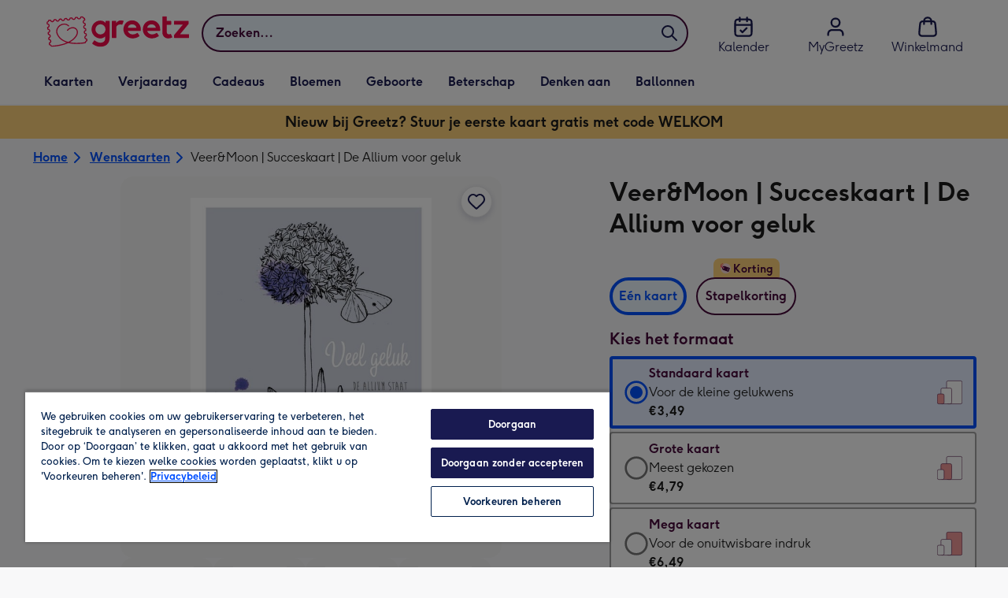

--- FILE ---
content_type: text/html; charset=utf-8
request_url: https://www.greetz.nl/nl/wenskaarten/p/veermoon--succeskaart--de-allium-voor-geluk/veermoon23q40009-na/
body_size: 87787
content:
<!DOCTYPE html><html lang="nl-NL" prefix="og: http://ogp.me/ns#"><head><meta charSet="utf-8" data-next-head=""/><meta name="viewport" content="width=device-width" data-next-head=""/><script src="https://cdn.speedcurve.com/js/lux.js?id=407819630" async="" defer="" crossorigin="anonymous"></script><script src="https://accounts.google.com/gsi/client" async="" defer=""></script><link rel="icon" type="image/x-icon" href="/favicon.ico" data-next-head=""/><meta property="og:site_name" content="Greetz" data-next-head=""/><meta http-equiv="x-ua-compatible" content="IE=edge" data-next-head=""/><meta name="msvalidate.01" content="E5AAE4A70F4968BE0B08670A0AFB22A4" data-next-head=""/><meta name="msapplication-TileColor" content="#dae7f1" data-next-head=""/><meta name="msapplication-TileImage" content="https://static.web-explore.prod.greetz-nl.net/f2cd60a522f4755ba98f8a49d5078728e30d2783/_next/static/images/logo-square-win8-275a043cc1f684123da98a0554ffd1b7.png" data-next-head=""/><meta name="version" content="f2cd60a522f4755ba98f8a49d5078728e30d2783" data-next-head=""/><meta http-equiv="Content-Security-Policy" content="default-src &#x27;none&#x27;;font-src &#x27;self&#x27; data: *.gstatic.com *.hotjar.com *.hotjar.io *.intercomcdn.com dkdrawii0zqtg.cloudfront.net *.greetz-nl.net *.greetz.nl grtz-customer-creations-storage-eu-central-1-prod-assets.s3.eu-central-1.amazonaws.com grtz-customer-creations-storage-eu-west-1-prod-assets.s3.eu-west-1.amazonaws.com;connect-src &#x27;self&#x27; blob: sc-static.net *.adalyser.com *.adnxs.com *.adyen.com ak.sail-horizon.com api.sail-track.com api.sail-personalize.com *.bing.net *.bing.com *.clarity.ms const.uno *.cookielaw.org *.criteo.com *.criteo.net data: *.doubleclick.net *.facebook.com *.google-analytics.com *.google.co.uk google.com *.google.com *.google.com.au *.googleadservices.com *.googleapis.com *.googletagmanager.com *.googlesyndication.com *.mplat-ppcprotect.com *.hotjar.com:* *.hotjar.com *.hotjar.io *.hs-analytics.net *.hsappstatic.net *.hs-banner.com *.hscollectedforms.net *.hs-scripts.com *.hsadspixel.net *.hubspot.com *.intercom.io *.intercom-messenger.com *.onetrust.com *.pangle-ads.com *.paypal.com *.pinterest.com *.podscribe.com px.ads.linkedin.com *.reddit.com *.redditstatic.com *.rokt-api.com *.rokt.com *.rakuten *.sailthru.cloud *.sciencebehindecommerce.com *.snapchat.com *.snitcher.com *.sovendus.com *.sovendus-benefits.com *.speedcurve.com *.taboola.com *.teads.tv *.tiktok.com *.tiktokw.us *.trackjs.com *.trustpilot.com *.wepowerconnections.com wss://*.hotjar.com wss://*.intercom-messenger.com wss://*.intercom.io grtz-design-api-eu-central-1-prod-image-upload.s3.eu-central-1.amazonaws.com grtz-design-sticker-ai-generator-eu-central-1-prod-store.s3.eu-central-1.amazonaws.com grtz-design-api-eu-west-1-prod-image-upload.s3.eu-west-1.amazonaws.com grtz-design-sticker-ai-generator-eu-west-1-prod-store.s3.eu-west-1.amazonaws.com grtz-media-assets-eu-central-1-prod-uploaded.s3.eu-central-1.amazonaws.com grtz-media-assets-eu-west-1-prod-uploaded.s3.eu-west-1.amazonaws.com grtz-media-assets-eu-central-1-prod-converted.s3.eu-central-1.amazonaws.com grtz-media-assets-eu-west-1-prod-converted.s3.eu-west-1.amazonaws.com grtz-customer-creations-storage-eu-central-1-prod-assets.s3.eu-central-1.amazonaws.com grtz-customer-creations-storage-eu-west-1-prod-assets.s3.eu-west-1.amazonaws.com *.greetz-nl.net *.greetz.nl;frame-src &#x27;self&#x27; *.adyen.com *.adsrvr.org *.awin1.com *.criteo.com *.criteo.net *.doubleclick.net *.facebook.com *.googleadservices.com *.googlesyndication.com *.googletagmanager.com *.hotjar.com *.hotjar.io *.hubspot.com *.hubspot.net *.hs-sites.com *.hsforms.net *.hsforms.com *.intercom.io *.mplat-ppcprotect.com *.paypal.com *.paypalobjects.com *.pinterest.com *.pinterest.co.uk *.rakuten.com *.roeye.com *.sovendus-benefits.com *.snapchat.com *.stripe.com *.trustpilot.com *.wepowerconnections.com *.youtube.com *.zenaps.com;style-src &#x27;unsafe-inline&#x27; &#x27;self&#x27; *.adyen.com *.google.co.uk *.google.com *.googleapis.com *.googletagmanager.com *.paypal.com *.greetz-nl.net *.greetz.nl;img-src * data: blob:;script-src &#x27;self&#x27; &#x27;unsafe-inline&#x27; &#x27;unsafe-eval&#x27; d3dh5c7rwzliwm.cloudfront.net d32106rlhdcogo.cloudfront.net dgf0rw7orw6vf.cloudfront.net d34r8q7sht0t9k.cloudfront.net *.adalyser.com *.adnxs.com *.adyen.com *.adsrvr.org *.awin1.com ak.sail-horizon.com *.bing.net *.bing.com *.clarity.ms const.uno *.cookielaw.org *.criteo.com *.criteo.net *.doubleclick.net *.dwin1.com *.facebook.net *.google-analytics.com *.google.co.uk *.google.com *.google.com.au *.googleadservices.com *.googlesyndication.com *.googletagmanager.com *.googletagservices.com *.hs-analytics.net *.hsappstatic.net *.hs-banner.com *.hscollectedforms.net *.hs-scripts.com *.hsadspixel.net *.hubspot.com *.hotjar.com *.hotjar.io *.intercom.io *.intercomcdn.com *.mplat-ppcprotect.com *.onetrust.com *.pangle-ads.com *.paypal.com *.paypalobjects.com *.pinimg.com *.pinterest.com *.podscribe.com px.ads.linkedin.com *.quantserve.com *.quantcount.com *.rakuten.com *.reddit.com *.redditstatic.com *.rokt-api.com *.rokt.com *.roeyecdn.com sc-static.net *.sciencebehindecommerce.com *.snapchat.com snap.licdn.com *.sovendus.com *.snitcher.com *.speedcurve.com *.stape.io stapecdn.com *.stripe.com *.taboola.com *.teads.tv *.tiktok.com *.trustpilot.com unpkg.com *.usemessages.com *.wepowerconnections.com *.youtube.com *.zenaps.com *.greetz-nl.net *.greetz.nl;worker-src &#x27;self&#x27; *.googletagmanager.com ;child-src &#x27;self&#x27; *.googletagmanager.com ;media-src blob: grtz-media-assets-eu-central-1-prod-uploaded.s3.eu-central-1.amazonaws.com grtz-media-assets-eu-west-1-prod-uploaded.s3.eu-west-1.amazonaws.com grtz-media-assets-eu-central-1-prod-converted.s3.eu-central-1.amazonaws.com grtz-media-assets-eu-west-1-prod-converted.s3.eu-west-1.amazonaws.com *.greetz-nl.net videos.ctfassets.net" data-next-head=""/><title data-next-head="">Veer&amp;Moon | Succeskaart | De Allium voor geluk | Greetz</title><meta name="title" content="Veer&amp;Moon | Succeskaart | De Allium voor geluk" data-next-head=""/><meta name="description" content="Veer&amp;Moon laat bloemen voor je spreken! Maak de wereld wat groener en breng een unieke boodschap over met de bloementaal van Veer&amp;Moon.

Verras iemand met deze " data-next-head=""/><meta property="og:url" content="https://www.greetz.nl/nl/wenskaarten/p/veermoon--succeskaart--de-allium-voor-geluk/veermoon23q40009-na/" data-next-head=""/><meta property="og:image" content="https://images.cdn.europe-west1.gcp.commercetools.com/1e4fb8f4-d3e6-4846-a0fe-2c5ce442e4e7/img-PkS8CFKf-large.jpg" data-next-head=""/><link rel="canonical" href="https://www.greetz.nl/nl/wenskaarten/p/veermoon--succeskaart--de-allium-voor-geluk/veermoon23q40009-na/" data-next-head=""/><script data-testid="gtm-script" data-next-head="">window.dataLayer = window.dataLayer || []; (function(w,d,s,l,i){w[l]=w[l]||[];w[l].push({'gtm.start':new Date().getTime(),event:'gtm.js'});var f=d.getElementsByTagName(s)[0],
    j=d.createElement(s);j.async=true;j.src=
    "/moonlog/7z9ujhogwghf.js?"+i;f.parentNode.insertBefore(j,f);
    })(window,document,'script','dataLayer','1i=DwxaMDMiRT5eWyU0MyxOHFtaSUZBCwZXER8QWQAdDQ8SEkkZC0kbBRZVSBoIAAYGCQ8%3D');
    </script><style data-next-head="">
          @media (max-width: 640px) {
            body {
              padding-bottom: 81px;
            }
          }
        </style><script type="application/ld+json" data-next-head="">{"@context":"https://schema.org/","@type":"Product","sku":"veermoon23q40009-na","name":"Veer&Moon | Succeskaart | De Allium voor geluk","description":"Veer&Moon laat bloemen voor je spreken! Maak de wereld wat groener en breng een unieke boodschap over met de bloementaal van Veer&Moon.\n\nVerras iemand met deze leuke succeskaart van Veer&Moon.","image":["https://images.cdn.europe-west1.gcp.commercetools.com/1e4fb8f4-d3e6-4846-a0fe-2c5ce442e4e7/img-PkS8CFKf-large.jpg","https://images.cdn.europe-west1.gcp.commercetools.com/1e4fb8f4-d3e6-4846-a0fe-2c5ce442e4e7/img--4S8TV4S-large.jpg","https://images.cdn.europe-west1.gcp.commercetools.com/1e4fb8f4-d3e6-4846-a0fe-2c5ce442e4e7/img-Q4FS1b78-large.jpg","https://images.cdn.europe-west1.gcp.commercetools.com/1e4fb8f4-d3e6-4846-a0fe-2c5ce442e4e7/img-fxyZVjE4-large.jpg"],"offers":[{"@type":"Offer","sku":"VEERMOON23Q40009-NA-STANDARDCARD","priceCurrency":"EUR","price":3.49,"availability":"https://schema.org/InStock"},{"@type":"Offer","sku":"VEERMOON23Q40009-NA-LARGECARD","priceCurrency":"EUR","price":4.79,"availability":"https://schema.org/InStock"},{"@type":"Offer","sku":"VEERMOON23Q40009-NA-GIANTCARD","priceCurrency":"EUR","price":6.49,"availability":"https://schema.org/InStock"}]}</script><style>
      #nprogress,
      #nprogress .bar {
        position: fixed;
        z-index: 1031;
        top: 0;
        left: 0;
        width: 100%;
        height: 2px;
      }

      #nprogress {
        pointer-events: none;
        background: #f4f4f4
      }

      #nprogress .bar {
        box-shadow: 0 0 8px #f5084a;
        background: #f5084a;
      }
  </style><script>LUX=(function(){var a=("undefined"!==typeof(LUX)&&"undefined"!==typeof(LUX.gaMarks)?LUX.gaMarks:[]);var d=("undefined"!==typeof(LUX)&&"undefined"!==typeof(LUX.gaMeasures)?LUX.gaMeasures:[]);var j="LUX_start";var k=window.performance;var l=("undefined"!==typeof(LUX)&&LUX.ns?LUX.ns:(Date.now?Date.now():+(new Date())));if(k&&k.timing&&k.timing.navigationStart){l=k.timing.navigationStart}function f(){if(k&&k.now){return k.now()}var o=Date.now?Date.now():+(new Date());return o-l}function b(n){if(k){if(k.mark){return k.mark(n)}else{if(k.webkitMark){return k.webkitMark(n)}}}a.push({name:n,entryType:"mark",startTime:f(),duration:0});return}function m(p,t,n){if("undefined"===typeof(t)&&h(j)){t=j}if(k){if(k.measure){if(t){if(n){return k.measure(p,t,n)}else{return k.measure(p,t)}}else{return k.measure(p)}}else{if(k.webkitMeasure){return k.webkitMeasure(p,t,n)}}}var r=0,o=f();if(t){var s=h(t);if(s){r=s.startTime}else{if(k&&k.timing&&k.timing[t]){r=k.timing[t]-k.timing.navigationStart}else{return}}}if(n){var q=h(n);if(q){o=q.startTime}else{if(k&&k.timing&&k.timing[n]){o=k.timing[n]-k.timing.navigationStart}else{return}}}d.push({name:p,entryType:"measure",startTime:r,duration:(o-r)});return}function h(n){return c(n,g())}function c(p,o){for(i=o.length-1;i>=0;i--){var n=o[i];if(p===n.name){return n}}return undefined}function g(){if(k){if(k.getEntriesByType){return k.getEntriesByType("mark")}else{if(k.webkitGetEntriesByType){return k.webkitGetEntriesByType("mark")}}}return a}return{mark:b,measure:m,gaMarks:a,gaMeasures:d}})();LUX.ns=(Date.now?Date.now():+(new Date()));LUX.ac=[];LUX.cmd=function(a){LUX.ac.push(a)};LUX.init=function(){LUX.cmd(["init"])};LUX.send=function(){LUX.cmd(["send"])};LUX.addData=function(a,b){LUX.cmd(["addData",a,b])};LUX_ae=[];window.addEventListener("error",function(a){LUX_ae.push(a)});LUX_al=[];if("function"===typeof(PerformanceObserver)&&"function"===typeof(PerformanceLongTaskTiming)){var LongTaskObserver=new PerformanceObserver(function(c){var b=c.getEntries();for(var a=0;a<b.length;a++){var d=b[a];LUX_al.push(d)}});try{LongTaskObserver.observe({type:["longtask"]})}catch(e){}};</script><script>if(!window._AutofillCallbackHandler){window._AutofillCallbackHandler=function(){}}</script><noscript data-n-css=""></noscript><script defer="" crossorigin="anonymous" noModule="" src="https://static.web-explore.prod.greetz-nl.net/f2cd60a522f4755ba98f8a49d5078728e30d2783/_next/static/chunks/polyfills-42372ed130431b0a.js"></script><script src="https://static.web-explore.prod.greetz-nl.net/f2cd60a522f4755ba98f8a49d5078728e30d2783/_next/static/chunks/webpack-2fed1221fc81e715.js" defer="" crossorigin="anonymous"></script><script src="https://static.web-explore.prod.greetz-nl.net/f2cd60a522f4755ba98f8a49d5078728e30d2783/_next/static/chunks/framework-e0ced118ac36904b.js" defer="" crossorigin="anonymous"></script><script src="https://static.web-explore.prod.greetz-nl.net/f2cd60a522f4755ba98f8a49d5078728e30d2783/_next/static/chunks/main-7a3ede511787de2f.js" defer="" crossorigin="anonymous"></script><script src="https://static.web-explore.prod.greetz-nl.net/f2cd60a522f4755ba98f8a49d5078728e30d2783/_next/static/chunks/pages/_app-7c659554b158d750.js" defer="" crossorigin="anonymous"></script><script src="https://static.web-explore.prod.greetz-nl.net/f2cd60a522f4755ba98f8a49d5078728e30d2783/_next/static/chunks/405-68c3f3f2af6da25a.js" defer="" crossorigin="anonymous"></script><script src="https://static.web-explore.prod.greetz-nl.net/f2cd60a522f4755ba98f8a49d5078728e30d2783/_next/static/chunks/35-c59ce599b7505874.js" defer="" crossorigin="anonymous"></script><script src="https://static.web-explore.prod.greetz-nl.net/f2cd60a522f4755ba98f8a49d5078728e30d2783/_next/static/chunks/649-d29ac4331c898344.js" defer="" crossorigin="anonymous"></script><script src="https://static.web-explore.prod.greetz-nl.net/f2cd60a522f4755ba98f8a49d5078728e30d2783/_next/static/chunks/424-e850dfe7a220988e.js" defer="" crossorigin="anonymous"></script><script src="https://static.web-explore.prod.greetz-nl.net/f2cd60a522f4755ba98f8a49d5078728e30d2783/_next/static/chunks/492-2876fb3a490bcf66.js" defer="" crossorigin="anonymous"></script><script src="https://static.web-explore.prod.greetz-nl.net/f2cd60a522f4755ba98f8a49d5078728e30d2783/_next/static/chunks/pages/product-details-147b143038e80b4b.js" defer="" crossorigin="anonymous"></script><script src="https://static.web-explore.prod.greetz-nl.net/f2cd60a522f4755ba98f8a49d5078728e30d2783/_next/static/f2cd60a522f4755ba98f8a49d5078728e30d2783/_buildManifest.js" defer="" crossorigin="anonymous"></script><script src="https://static.web-explore.prod.greetz-nl.net/f2cd60a522f4755ba98f8a49d5078728e30d2783/_next/static/f2cd60a522f4755ba98f8a49d5078728e30d2783/_ssgManifest.js" defer="" crossorigin="anonymous"></script><style data-styled="" data-styled-version="6.1.19">.lbAANc{background-color:#ffffff;padding:4px;}/*!sc*/
.kTDbCF{position:relative;}/*!sc*/
@media (min-width: 0em){.kTDbCF{padding-top:4px;padding-bottom:4px;}}/*!sc*/
@media (min-width: 75em){.kTDbCF{padding-top:16px;padding-bottom:8px;}}/*!sc*/
.WNxBt{width:100%;}/*!sc*/
@media (min-width: 0em){.WNxBt{margin-top:8px;margin-bottom:8px;}}/*!sc*/
@media (min-width: 75em){.WNxBt{margin-top:2px;margin-bottom:2px;}}/*!sc*/
.dvTPbw{flex-direction:column;align-items:center;}/*!sc*/
@media (min-width: 0em){.gJVEbw{margin-right:0;}}/*!sc*/
@media (min-width: 40em){.gJVEbw{margin-right:8px;}}/*!sc*/
.kPIBfB{display:none;}/*!sc*/
.heJcZo{margin-bottom:32px;}/*!sc*/
.iXTPSa{position:relative;margin-bottom:16px;}/*!sc*/
.enmQaY{flex-direction:column;gap:16px;max-width:30.25rem;margin-bottom:16px;margin:0 auto;}/*!sc*/
.hxFrRM{position:relative;}/*!sc*/
@media (min-width: 0em){.jAbTqb{width:5rem;}}/*!sc*/
@media (min-width: 40em){.jAbTqb{width:6rem;}}/*!sc*/
@media (min-width: 56.25em){.jAbTqb{width:7.35rem;}}/*!sc*/
.fRjnuJ{margin-top:48px;}/*!sc*/
.enqPUT{margin-right:12px;margin-bottom:16px;}/*!sc*/
.fIXRms{color:#47093a;padding-top:3px;font-family:Moonpig,Arial,Sans-Serif;font-weight:700;line-height:1.375rem;font-size:0.875rem;letter-spacing:0;paragraph-spacing:0;text-decoration:none;}/*!sc*/
.jsdMvO{margin-bottom:16px;}/*!sc*/
.eMLthD{flex-grow:1;}/*!sc*/
.hna-DwX{width:100%;margin-bottom:32px;}/*!sc*/
.dAEPaQ{height:100%;padding-bottom:32px;}/*!sc*/
@media (min-width: 0em){.dAEPaQ{min-width:13rem;margin-left:12px;margin-right:0;padding-top:16px;}}/*!sc*/
@media (min-width: 40em){.dAEPaQ{min-width:16rem;padding-top:12px;}}/*!sc*/
.boVcaS{display:flex;justify-content:center;position:relative;z-index:0;height:100%;}/*!sc*/
.eQrWdP{display:flex;flex-wrap:wrap;justify-content:center;order:1;margin-top:8px;margin-left:auto;margin-right:auto;}/*!sc*/
.kCXwRN{padding-top:8px;padding-left:8px;padding-right:8px;}/*!sc*/
.dEmFFL{height:100%;padding-bottom:32px;}/*!sc*/
@media (min-width: 0em){.dEmFFL{min-width:13rem;margin-left:0;margin-right:0;padding-top:16px;}}/*!sc*/
@media (min-width: 40em){.dEmFFL{min-width:16rem;padding-top:12px;}}/*!sc*/
.beeyrg{height:100%;padding-bottom:32px;}/*!sc*/
@media (min-width: 0em){.beeyrg{min-width:13rem;margin-left:0;margin-right:12px;padding-top:16px;}}/*!sc*/
@media (min-width: 40em){.beeyrg{min-width:16rem;padding-top:12px;}}/*!sc*/
.eFqLsP{padding-left:16px;padding-right:16px;margin-top:0;margin-bottom:0;}/*!sc*/
@media (min-width: 0em){.cSNML{padding:16px;padding-top:16px;}}/*!sc*/
@media (min-width: 40em){.cSNML{padding:24px;padding-top:32px;}}/*!sc*/
@media (min-width: 0em){.bHQKuD{margin-bottom:24px;}}/*!sc*/
@media (min-width: 40em){.bHQKuD{margin-bottom:32px;}}/*!sc*/
.jrxYKT{background-color:#f8f8f9;}/*!sc*/
.fMmQEu{position:relative;height:100%;}/*!sc*/
@media (min-width: 0em){.fMmQEu{padding-top:8px;padding-bottom:8px;}}/*!sc*/
@media (min-width: 40em){.fMmQEu{padding-top:12px;padding-bottom:12px;}}/*!sc*/
.feeNdi{background-color:#f4f4f4;padding-top:32px;padding-bottom:32px;}/*!sc*/
.hMmPLC{gap:12px;}/*!sc*/
@media (min-width: 0em){.hMmPLC{width:100%;}}/*!sc*/
@media (min-width: 25em){.hMmPLC{width:50%;}}/*!sc*/
@media (min-width: 40em){.hMmPLC{width:25%;}}/*!sc*/
.cScwOb{background-color:#ffffff;}/*!sc*/
@media (min-width: 0em){.cScwOb{padding-top:20px;padding-bottom:8px;}}/*!sc*/
@media (min-width: 40em){.cScwOb{padding-top:32px;padding-bottom:48px;}}/*!sc*/
@media (min-width: 0em){.kDPpBC{width:100%;}}/*!sc*/
@media (min-width: 40em){.kDPpBC{width:50%;}}/*!sc*/
@media (min-width: 56.25em){.kDPpBC{width:33.33333333333333%;}}/*!sc*/
.bmgqVk{flex-direction:column;}/*!sc*/
.hufiyE{align-items:center;color:#f5084a;min-height:48px;}/*!sc*/
.kjqblh{max-width:860px;margin-top:20px;}/*!sc*/
@media (min-width: 0em){.kjqblh{width:100%;}}/*!sc*/
@media (min-width: 40em){.kjqblh{width:50%;}}/*!sc*/
@media (min-width: 56.25em){.kjqblh{width:33.33333333333333%;}}/*!sc*/
.kugHLQ{flex-wrap:wrap;justify-content:center;align-items:center;width:100%;padding-top:32px;padding-bottom:32px;}/*!sc*/
data-styled.g1[id="sc-bRKDuR"]{content:"lbAANc,kTDbCF,bCZExY,WNxBt,dvTPbw,gJVEbw,kPIBfB,heJcZo,iXTPSa,enmQaY,hxFrRM,jAbTqb,fRjnuJ,enqPUT,fIXRms,jsdMvO,eMLthD,hna-DwX,dAEPaQ,boVcaS,eQrWdP,kCXwRN,dEmFFL,beeyrg,eFqLsP,cSNML,bHQKuD,jrxYKT,fMmQEu,feeNdi,hMmPLC,cScwOb,kDPpBC,bmgqVk,hufiyE,kjqblh,kugHLQ,"}/*!sc*/
.dHAvLN{display:flex;}/*!sc*/
data-styled.g10[id="sc-kNOymR"]{content:"dHAvLN,"}/*!sc*/
.xwTZI{display:flex;gap:8px;}/*!sc*/
data-styled.g18[id="sc-kCuUfV"]{content:"xwTZI,"}/*!sc*/
.iUabFp{position:relative;align-self:center;width:1.5rem;height:1.5rem;}/*!sc*/
data-styled.g19[id="sc-dNdcvo"]{content:"iUabFp,"}/*!sc*/
.cvtxYy{position:relative;display:inline-flex;flex-direction:row;align-items:center;justify-content:center;min-height:48px;text-align:center;transition:background-color 150ms linear;cursor:pointer;border-radius:8px;box-shadow:0px 1px 4px 0px #00204d26;padding:12px;font-family:Moonpig,Arial,Sans-Serif;font-weight:700;line-height:1.5rem;font-size:1rem;letter-spacing:0;paragraph-spacing:0;text-decoration:none;transition:box-shadow 150ms linear;text-decoration-skip-ink:none;background-color:transparent;border:2px solid;border-color:transparent;color:#0050ff;box-shadow:0px 0px 0px 0px #000000;padding-left:0;padding-right:0;font-family:Moonpig,Arial,Sans-Serif;font-weight:700;line-height:1.5rem;font-size:1rem;letter-spacing:0;paragraph-spacing:0;text-decoration:underline;text-case:0;}/*!sc*/
.cvtxYy:disabled{cursor:not-allowed;border-color:#a3a3a3;color:#a3a3a3;background-color:#e8e8e8;}/*!sc*/
.cvtxYy:not(:disabled):hover{box-shadow:0px 3px 8px 0px #00034d26;}/*!sc*/
.cvtxYy:not(:disabled):active{box-shadow:0px 1px 4px 0px #00204d26;}/*!sc*/
@media (prefers-reduced-motion){.cvtxYy{transition:none;}}/*!sc*/
.cvtxYy:disabled{box-shadow:0px 0px 0px 0px #000000;}/*!sc*/
.cvtxYy:not(:disabled):focus{outline:transparent;box-shadow:0px 0px 0px 2px #FFFFFF,0px 0px 0px 5px #0054C8;}/*!sc*/
.cvtxYy:not(:disabled):focus:not(:focus-visible){box-shadow:0px 0px 0px 0px #000000;}/*!sc*/
.cvtxYy.loading{cursor:progress;color:#767676;}/*!sc*/
.cvtxYy:disabled{border:solid 2px transparent;background-color:transparent;}/*!sc*/
.cvtxYy:not(:disabled, .loading):hover,.cvtxYy:not(:disabled, .loading):focus{text-decoration-thickness:2px;}/*!sc*/
.cvtxYy:not(:disabled, .loading):hover{color:#0040cc;box-shadow:0px 0px 0px 0px #000000;}/*!sc*/
.cvtxYy:not(:disabled, .loading):focus{color:#296cff;}/*!sc*/
.cvtxYy:not(:disabled, .loading):active{box-shadow:0px 0px 0px 0px #000000;}/*!sc*/
data-styled.g20[id="sc-fbQrwq"]{content:"cvtxYy,"}/*!sc*/
.jUtPAQ{position:relative;display:inline-flex;flex-direction:row;align-items:center;justify-content:center;min-height:48px;text-align:center;transition:background-color 150ms linear;cursor:pointer;border-radius:8px;box-shadow:0px 1px 4px 0px #00204d26;padding:12px;font-family:Moonpig,Arial,Sans-Serif;font-weight:700;line-height:1.5rem;font-size:1rem;letter-spacing:0;paragraph-spacing:0;text-decoration:none;transition:box-shadow 150ms linear;text-decoration-skip-ink:none;background-color:transparent;border:2px solid;border-color:transparent;color:#0050ff;box-shadow:0px 0px 0px 0px #000000;padding-left:0;padding-right:0;font-family:Moonpig,Arial,Sans-Serif;font-weight:700;line-height:1.5rem;font-size:1rem;letter-spacing:0;paragraph-spacing:0;text-decoration:underline;text-case:0;}/*!sc*/
.jUtPAQ:disabled{cursor:not-allowed;border-color:#a3a3a3;color:#a3a3a3;background-color:#e8e8e8;}/*!sc*/
.jUtPAQ:not(:disabled):hover{box-shadow:0px 3px 8px 0px #00034d26;}/*!sc*/
.jUtPAQ:not(:disabled):active{box-shadow:0px 1px 4px 0px #00204d26;}/*!sc*/
@media (prefers-reduced-motion){.jUtPAQ{transition:none;}}/*!sc*/
.jUtPAQ:disabled{box-shadow:0px 0px 0px 0px #000000;}/*!sc*/
.jUtPAQ:not(:disabled):focus{outline:transparent;box-shadow:0px 0px 0px 2px #FFFFFF,0px 0px 0px 5px #0054C8;}/*!sc*/
.jUtPAQ:not(:disabled):focus:not(:focus-visible){box-shadow:0px 0px 0px 0px #000000;}/*!sc*/
.jUtPAQ.loading{cursor:progress;color:#767676;}/*!sc*/
.jUtPAQ:disabled{border:solid 2px transparent;background-color:transparent;}/*!sc*/
.jUtPAQ:not(:disabled, .loading):hover,.jUtPAQ:not(:disabled, .loading):focus{text-decoration-thickness:2px;}/*!sc*/
.jUtPAQ:not(:disabled, .loading):hover{color:#0040cc;box-shadow:0px 0px 0px 0px #000000;}/*!sc*/
.jUtPAQ:not(:disabled, .loading):focus{color:#296cff;}/*!sc*/
.jUtPAQ:not(:disabled, .loading):active{box-shadow:0px 0px 0px 0px #000000;}/*!sc*/
data-styled.g21[id="sc-gGKoUb"]{content:"jUtPAQ,"}/*!sc*/
.gtXIQG{position:relative;padding:24px;}/*!sc*/
.gtXIQG::before{display:block;height:0;content:'';padding-bottom:100%;}/*!sc*/
.gtXIQG img{display:block;}/*!sc*/
.gtXIQG >:first-child:not(picture),.gtXIQG >picture img{position:absolute;top:0;left:0;width:100%;height:100%;}/*!sc*/
.gtXIQG >figure :first-child:not(picture),.gtXIQG >figure picture img{position:absolute;top:0;left:0;width:100%;height:100%;}/*!sc*/
.bkZLpA{position:relative;padding:8px;}/*!sc*/
.bkZLpA::before{display:block;height:0;content:'';padding-bottom:100%;}/*!sc*/
.bkZLpA img{display:block;}/*!sc*/
.bkZLpA >:first-child:not(picture),.bkZLpA >picture img{position:absolute;top:0;left:0;width:100%;height:100%;}/*!sc*/
.bkZLpA >figure :first-child:not(picture),.bkZLpA >figure picture img{position:absolute;top:0;left:0;width:100%;height:100%;}/*!sc*/
.iklMoE{position:relative;}/*!sc*/
.iklMoE::before{display:block;height:0;content:'';padding-bottom:100%;}/*!sc*/
.iklMoE img{display:block;}/*!sc*/
.iklMoE >:first-child:not(picture),.iklMoE >picture img{position:absolute;top:0;left:0;width:100%;height:100%;}/*!sc*/
.iklMoE >figure :first-child:not(picture),.iklMoE >figure picture img{position:absolute;top:0;left:0;width:100%;height:100%;}/*!sc*/
data-styled.g24[id="sc-eqNDNG"]{content:"gtXIQG,bkZLpA,iklMoE,"}/*!sc*/
.etbQrD{font-family:Moonpig,Arial,Sans-Serif;font-weight:300;line-height:1.5rem;font-size:1rem;letter-spacing:0;paragraph-spacing:0;text-decoration:none;}/*!sc*/
@media (min-width: 0em){.fpIUMt{font-family:Moonpig,Arial,Sans-Serif;font-weight:700;line-height:2.25rem;font-size:1.75rem;letter-spacing:0;paragraph-spacing:0;text-decoration:none;}}/*!sc*/
@media (min-width: 40em){.fpIUMt{font-family:Moonpig,Arial,Sans-Serif;font-weight:700;line-height:2.5rem;font-size:2rem;letter-spacing:0;paragraph-spacing:0;text-decoration:none;}}/*!sc*/
.incARx{color:#47093a;padding:0;margin:0;margin-bottom:8px;}/*!sc*/
@media (min-width: 0em){.incARx{font-family:Moonpig,Arial,Sans-Serif;font-weight:700;line-height:1.75rem;font-size:1.25rem;letter-spacing:0;paragraph-spacing:0;text-decoration:none;}}/*!sc*/
@media (min-width: 40em){.incARx{font-family:Moonpig,Arial,Sans-Serif;font-weight:700;line-height:1.75rem;font-size:1.25rem;letter-spacing:0;paragraph-spacing:0;text-decoration:none;}}/*!sc*/
.gDwovC{display:block;color:#47093a;font-family:Moonpig,Arial,Sans-Serif;font-weight:700;line-height:1.5rem;font-size:1rem;letter-spacing:0;paragraph-spacing:0;text-decoration:none;}/*!sc*/
.ccakpG{display:block;color:#1a1a1a;font-family:Moonpig,Arial,Sans-Serif;font-weight:300;line-height:1.5rem;font-size:1rem;letter-spacing:0;paragraph-spacing:0;text-decoration:none;}/*!sc*/
.iiNcvK{display:block;color:#1a1a1a;font-family:Moonpig,Arial,Sans-Serif;font-weight:700;line-height:1.5rem;font-size:1rem;letter-spacing:0;paragraph-spacing:0;text-decoration:none;}/*!sc*/
.iygglT{font-family:Moonpig,Arial,Sans-Serif;font-weight:700;letter-spacing:0;}/*!sc*/
@media (min-width: 0em){.iygglT{line-height:1.5rem;font-size:1rem;}}/*!sc*/
@media (min-width: 40em){.iygglT{line-height:1.75rem;font-size:1.25rem;}}/*!sc*/
.erBEeN{color:#47093a;padding-left:16px;padding-right:16px;}/*!sc*/
@media (min-width: 0em){.erBEeN{font-family:Moonpig,Arial,Sans-Serif;font-weight:700;line-height:1.75rem;font-size:1.25rem;letter-spacing:0;paragraph-spacing:0;text-decoration:none;}}/*!sc*/
@media (min-width: 40em){.erBEeN{font-family:Moonpig,Arial,Sans-Serif;font-weight:700;line-height:2rem;font-size:1.5rem;letter-spacing:0;paragraph-spacing:0;text-decoration:none;}}/*!sc*/
.dhZRiy{margin-left:8px;font-family:Moonpig,Arial,Sans-Serif;font-weight:300;line-height:1.5rem;font-size:1rem;letter-spacing:0;paragraph-spacing:0;text-decoration:none;}/*!sc*/
.frNojt{color:#47093a;margin-bottom:8px;}/*!sc*/
@media (min-width: 0em){.frNojt{margin-left:0;font-family:Moonpig,Arial,Sans-Serif;font-weight:700;line-height:1.625rem;font-size:1.125rem;letter-spacing:0;paragraph-spacing:0;text-decoration:none;}}/*!sc*/
@media (min-width: 40em){.frNojt{margin-left:32px;font-family:Moonpig,Arial,Sans-Serif;font-weight:700;line-height:1.75rem;font-size:1.25rem;letter-spacing:0;paragraph-spacing:0;text-decoration:none;}}/*!sc*/
.jDZHGv{color:#47093a;margin-bottom:12px;}/*!sc*/
@media (min-width: 0em){.jDZHGv{font-family:Moonpig,Arial,Sans-Serif;font-weight:700;line-height:1.625rem;font-size:1.125rem;letter-spacing:0;paragraph-spacing:0;text-decoration:none;}}/*!sc*/
@media (min-width: 40em){.jDZHGv{font-family:Moonpig,Arial,Sans-Serif;font-weight:700;line-height:1.75rem;font-size:1.25rem;letter-spacing:0;paragraph-spacing:0;text-decoration:none;}}/*!sc*/
.ekaolZ{color:#47093a;text-align:left;}/*!sc*/
@media (min-width: 0em){.ekaolZ{margin-bottom:8px;font-family:Moonpig,Arial,Sans-Serif;font-weight:700;line-height:1.625rem;font-size:1.125rem;letter-spacing:0;paragraph-spacing:0;text-decoration:none;}}/*!sc*/
@media (min-width: 40em){.ekaolZ{margin-bottom:12px;font-family:Moonpig,Arial,Sans-Serif;font-weight:700;line-height:1.75rem;font-size:1.25rem;letter-spacing:0;paragraph-spacing:0;text-decoration:none;}}/*!sc*/
.kpBDKn{margin-bottom:0;font-family:Moonpig,Arial,Sans-Serif;font-weight:300;line-height:1.375rem;font-size:0.875rem;letter-spacing:0;paragraph-spacing:0;text-decoration:none;}/*!sc*/
.jWyVgX{margin-left:8px;font-family:Moonpig,Arial,Sans-Serif;font-weight:300;line-height:1.375rem;font-size:0.875rem;letter-spacing:0;paragraph-spacing:0;text-decoration:none;}/*!sc*/
data-styled.g25[id="sc-fVHBlr"]{content:"etbQrD,fpIUMt,incARx,gDwovC,ccakpG,iiNcvK,iygglT,erBEeN,dhZRiy,frNojt,jDZHGv,ekaolZ,kpBDKn,jWyVgX,"}/*!sc*/
.bYEXwq{max-width:1200px;box-sizing:content-box;margin-left:auto;margin-right:auto;}/*!sc*/
@media (min-width: 75em){.bYEXwq{padding-left:24px;padding-right:24px;}}/*!sc*/
.bYEXwq >div{box-sizing:border-box;}/*!sc*/
.gUlJhj{max-width:1200px;box-sizing:content-box;margin-left:auto;margin-right:auto;}/*!sc*/
@media (min-width: 0em){.gUlJhj{padding-left:16px;padding-right:16px;}}/*!sc*/
@media (min-width: 40em){.gUlJhj{padding-left:24px;padding-right:24px;}}/*!sc*/
.gUlJhj >div{box-sizing:border-box;}/*!sc*/
.hleDQQ{padding-left:0;padding-right:0;margin-left:auto;margin-right:auto;}/*!sc*/
.cPboeD{margin-left:auto;margin-right:auto;}/*!sc*/
@media (min-width: 0em){.cPboeD{padding-left:16px;padding-right:16px;}}/*!sc*/
@media (min-width: 40em){.cPboeD{padding-left:24px;padding-right:24px;}}/*!sc*/
data-styled.g26[id="sc-gLaqbQ"]{content:"bYEXwq,gUlJhj,hleDQQ,cPboeD,"}/*!sc*/
.bbZJWy{flex-shrink:0;flex-grow:0;}/*!sc*/
data-styled.g31[id="sc-kjwdDK"]{content:"bbZJWy,"}/*!sc*/
.gSLHpx{display:flex;justify-content:center;align-items:center;width:44px;height:44px;}/*!sc*/
data-styled.g32[id="sc-eVqvcJ"]{content:"gSLHpx,"}/*!sc*/
.iIcfze{width:32px;aspect-ratio:1;display:flex;align-items:center;justify-content:center;border-radius:50%;color:#47093a;background-color:#ffffff;box-shadow:0px 8px 18px 0px #00204d26;}/*!sc*/
data-styled.g33[id="sc-bbbBoY"]{content:"iIcfze,"}/*!sc*/
.dpTtmW{left:0;position:absolute;top:0;bottom:0;margin:auto 0;z-index:1;-webkit-tap-highlight-color:transparent;}/*!sc*/
.dpTtmW:disabled{visibility:hidden;}/*!sc*/
data-styled.g34[id="sc-cdmAjP"]{content:"dpTtmW,"}/*!sc*/
.fqUkzT{right:0;position:absolute;top:0;bottom:0;margin:auto 0;z-index:1;-webkit-tap-highlight-color:transparent;}/*!sc*/
.fqUkzT:disabled{visibility:hidden;}/*!sc*/
data-styled.g35[id="sc-jytpVa"]{content:"fqUkzT,"}/*!sc*/
.jvETzo{position:relative;padding-left:16px;padding-right:16px;}/*!sc*/
data-styled.g37[id="sc-pYNGo"]{content:"jvETzo,"}/*!sc*/
.kAWcCs{margin:0;padding-left:0;padding-right:0;padding-top:0;padding-bottom:0;display:flex;overflow-x:scroll;list-style-type:none;animation-duration:1000ms;animation-fill-mode:both;-webkit-overflow-scrolling:touch;scrollbar-width:none;}/*!sc*/
@media (prefers-reduced-motion: reduce){.kAWcCs{animation:none;}}/*!sc*/
@keyframes bounce{0%,20%,50%,80%,100%{transform:translateX(0);}40%{transform:translateX(-30px);}60%{transform:translateX(-15px);}}/*!sc*/
.kAWcCs::-webkit-scrollbar{display:none;}/*!sc*/
data-styled.g38[id="sc-cCVJLD"]{content:"kAWcCs,"}/*!sc*/
.ctpUVb{gap:24px;}/*!sc*/
data-styled.g39[id="sc-jYczwO"]{content:"ctpUVb,"}/*!sc*/
.fQZvcS{position:relative;}/*!sc*/
@media (min-width: 40em){.fQZvcS{padding-left:16px;padding-right:16px;}}/*!sc*/
data-styled.g40[id="sc-dNFkOE"]{content:"fQZvcS,"}/*!sc*/
.jIPJA-D{justify-content:initial;gap:24px;}/*!sc*/
data-styled.g41[id="sc-fszimp"]{content:"jIPJA-D,"}/*!sc*/
.iPSTvS{position:absolute;top:0;bottom:0;left:-6px;right:-6px;}/*!sc*/
@media (min-width: 0em){.iPSTvS{display:none;}}/*!sc*/
@media (min-width: 40em){.iPSTvS{display:block;}}/*!sc*/
data-styled.g42[id="sc-etsjJW"]{content:"iPSTvS,"}/*!sc*/
.cSGedP{transition:background-color 150ms linear,box-shadow 150ms linear;cursor:pointer;white-space:nowrap;box-sizing:border-box;display:flex;justify-content:center;min-width:70px;flex-shrink:0;border:4px solid;border-color:#0050ff;border-radius:24px;color:#0050ff;background-color:#ebf6fd;padding:8px;font-family:Moonpig,Arial,Sans-Serif;font-weight:700;line-height:1.5rem;font-size:1rem;letter-spacing:0;paragraph-spacing:0;text-decoration:none;}/*!sc*/
.cSGedP[aria-selected='true']{border:4px solid;border-color:#0050ff;color:#0050ff;background-color:#ebf6fd;padding:8px;}/*!sc*/
.cSGedP:not(:disabled):hover{text-decoration:none;outline:none;border:4px solid;border-color:#5e5f85;color:#5e5f85;background-color:#fdf2f4;padding:8px;}/*!sc*/
.cSGedP:not(:disabled):hover[aria-selected='true']{border:4px solid;padding:8px;}/*!sc*/
.cSGedP:not(:disabled):hover .dismiss-icon{color:#fdf2f4;background-color:#5e5f85;}/*!sc*/
.cSGedP:not(:disabled):focus-visible{text-decoration:none;outline:none;border:4px solid;border-color:#5e5f85;color:#5e5f85;background-color:#fdf2f4;padding:8px;}/*!sc*/
.cSGedP:not(:disabled):focus-visible[aria-selected='true']{border:4px solid;padding:8px;}/*!sc*/
.cSGedP:not(:disabled):focus-visible .dismiss-icon{color:#fdf2f4;background-color:#5e5f85;}/*!sc*/
.gdSokN{transition:background-color 150ms linear,box-shadow 150ms linear;cursor:pointer;white-space:nowrap;box-sizing:border-box;display:flex;justify-content:center;min-width:70px;flex-shrink:0;border:2px solid;border-color:#47093a;border-radius:24px;color:#47093a;background-color:#ffffff;padding:10px;font-family:Moonpig,Arial,Sans-Serif;font-weight:700;line-height:1.5rem;font-size:1rem;letter-spacing:0;paragraph-spacing:0;text-decoration:none;}/*!sc*/
.gdSokN[aria-selected='true']{border:4px solid;border-color:#0050ff;color:#0050ff;background-color:#ebf6fd;padding:8px;}/*!sc*/
.gdSokN:not(:disabled):hover{text-decoration:none;outline:none;border:3px solid;border-color:#5e5f85;color:#5e5f85;background-color:#fdf2f4;padding:9px;}/*!sc*/
.gdSokN:not(:disabled):hover[aria-selected='true']{border:4px solid;padding:8px;}/*!sc*/
.gdSokN:not(:disabled):hover .dismiss-icon{color:#fdf2f4;background-color:#5e5f85;}/*!sc*/
.gdSokN:not(:disabled):focus-visible{text-decoration:none;outline:none;border:3px solid;border-color:#5e5f85;color:#5e5f85;background-color:#fdf2f4;padding:9px;}/*!sc*/
.gdSokN:not(:disabled):focus-visible[aria-selected='true']{border:4px solid;padding:8px;}/*!sc*/
.gdSokN:not(:disabled):focus-visible .dismiss-icon{color:#fdf2f4;background-color:#5e5f85;}/*!sc*/
data-styled.g44[id="sc-koBvLg"]{content:"cSGedP,gdSokN,"}/*!sc*/
.eavmLk{display:flex;text-align:center;}/*!sc*/
data-styled.g45[id="sc-DZJJV"]{content:"eavmLk,"}/*!sc*/
.kAayUm{width:100%;height:1px;border:none;border-radius:24px;background-color:#d1d1d1;}/*!sc*/
data-styled.g46[id="sc-kUouGy"]{content:"kAayUm,"}/*!sc*/
html{-webkit-font-smoothing:auto;-moz-osx-font-smoothing:auto;box-sizing:border-box;}/*!sc*/
*,*::before,*::after{box-sizing:inherit;}/*!sc*/
body{margin:0;color:#1a1a1a;background-color:#f8f8f9;font-family:Moonpig,Arial,Sans-Serif;font-weight:300;line-height:1.5rem;font-size:1rem;letter-spacing:0;paragraph-spacing:0;text-decoration:none;}/*!sc*/
strong{font-weight:700;}/*!sc*/
a{color:#0050ff;text-decoration:none;}/*!sc*/
a:hover{text-decoration:underline;}/*!sc*/
ol,ul{list-style:none;margin:0;padding:0;text-indent:0;}/*!sc*/
h1{font-family:Moonpig,Arial,Sans-Serif;font-weight:700;letter-spacing:0;}/*!sc*/
@media (min-width: 0em){h1{line-height:2.25rem;font-size:1.75rem;}}/*!sc*/
@media (min-width: 40em){h1{line-height:3rem;font-size:2.5rem;}}/*!sc*/
h2{font-family:Moonpig,Arial,Sans-Serif;font-weight:700;letter-spacing:0;}/*!sc*/
@media (min-width: 0em){h2{line-height:2rem;font-size:1.5rem;}}/*!sc*/
@media (min-width: 40em){h2{line-height:2.5rem;font-size:2rem;}}/*!sc*/
h3{font-family:Moonpig,Arial,Sans-Serif;font-weight:700;letter-spacing:0;}/*!sc*/
@media (min-width: 0em){h3{line-height:1.75rem;font-size:1.25rem;}}/*!sc*/
@media (min-width: 40em){h3{line-height:2.25rem;font-size:1.75rem;}}/*!sc*/
h1,h2,h3,h4,h5,p{margin:0 0 1rem 0;}/*!sc*/
button{border:0;border-radius:0;margin:0;padding:0;background:transparent;}/*!sc*/
button:not(:disabled){cursor:pointer;}/*!sc*/
@font-face{font-family:Moonpig;font-weight:300;font-style:normal;src:url(https://www.greetz.nl/static/fonts/moonpig-light.woff2) format('woff2'),url(https://www.greetz.nl/static/fonts/moonpig-light.woff) format('woff');font-display:fallback;}/*!sc*/
@font-face{font-family:Moonpig;font-weight:500;font-style:normal;src:url(https://www.greetz.nl/static/fonts/moonpig-regular.woff2) format('woff2'),url(https://www.greetz.nl/static/fonts/moonpig-regular.woff) format('woff');font-display:fallback;}/*!sc*/
@font-face{font-family:Moonpig;font-weight:700;font-style:normal;src:url(https://www.greetz.nl/static/fonts/moonpig-bold.woff2) format('woff2'),url(https://www.greetz.nl/static/fonts/moonpig-bold.woff) format('woff');font-display:fallback;}/*!sc*/
data-styled.g47[id="sc-global-YtBvD1"]{content:"sc-global-YtBvD1,"}/*!sc*/
.LVceO{display:flex;flex-wrap:wrap;justify-content:right;margin-left:0;margin-bottom:0;}/*!sc*/
.LVceO >*{padding-left:0;padding-bottom:0;}/*!sc*/
.jkxCvV{display:flex;flex-wrap:wrap;}/*!sc*/
@media (min-width: 0em){.jkxCvV{margin-left:-16px;margin-bottom:-16px;}}/*!sc*/
@media (min-width: 56.25em){.jkxCvV{margin-left:-24px;margin-bottom:-24px;}}/*!sc*/
@media (min-width: 0em){.jkxCvV >*{padding-left:16px;padding-bottom:16px;}}/*!sc*/
@media (min-width: 56.25em){.jkxCvV >*{padding-left:24px;padding-bottom:24px;}}/*!sc*/
.kKEnJG{display:flex;flex-wrap:wrap;margin-left:0;margin-bottom:0;}/*!sc*/
@media (min-width: 0em){.kKEnJG{justify-content:center;}}/*!sc*/
@media (min-width: 40em){.kKEnJG{justify-content:start;}}/*!sc*/
.kKEnJG >*{padding-left:0;padding-bottom:0;}/*!sc*/
.kYJtDF{display:flex;flex-wrap:wrap;margin-left:-12px;margin-bottom:-32px;}/*!sc*/
.kYJtDF >*{padding-left:12px;padding-bottom:32px;}/*!sc*/
.iTODD{display:flex;flex-wrap:wrap;justify-content:left;margin-bottom:0;}/*!sc*/
@media (min-width: 0em){.iTODD{margin-left:0;}}/*!sc*/
@media (min-width: 40em){.iTODD{margin-left:-12px;}}/*!sc*/
.iTODD >*{padding-bottom:0;}/*!sc*/
@media (min-width: 0em){.iTODD >*{padding-left:0;}}/*!sc*/
@media (min-width: 40em){.iTODD >*{padding-left:12px;}}/*!sc*/
.gRNXhT{display:flex;flex-wrap:wrap;justify-content:start;align-items:center;order:0;margin-bottom:-8px;}/*!sc*/
@media (min-width: 0em){.gRNXhT{margin-left:-4px;}}/*!sc*/
@media (min-width: 40em){.gRNXhT{margin-left:-8px;}}/*!sc*/
.gRNXhT >*{padding-bottom:8px;}/*!sc*/
@media (min-width: 0em){.gRNXhT >*{padding-left:4px;}}/*!sc*/
@media (min-width: 40em){.gRNXhT >*{padding-left:8px;}}/*!sc*/
.hiUwRn{display:flex;flex-wrap:wrap;justify-content:start;align-items:center;order:0;margin-bottom:-8px;}/*!sc*/
@media (min-width: 0em){.hiUwRn{margin-left:-8px;}}/*!sc*/
@media (min-width: 40em){.hiUwRn{margin-left:-12px;}}/*!sc*/
.hiUwRn >*{padding-bottom:8px;}/*!sc*/
@media (min-width: 0em){.hiUwRn >*{padding-left:8px;}}/*!sc*/
@media (min-width: 40em){.hiUwRn >*{padding-left:12px;}}/*!sc*/
.hYvrzh{display:flex;flex-wrap:wrap;justify-content:start;align-items:center;order:0;margin-left:-12px;margin-bottom:-8px;}/*!sc*/
.hYvrzh >*{padding-left:12px;padding-bottom:8px;}/*!sc*/
data-styled.g49[id="sc-bjMIFn"]{content:"LVceO,jkxCvV,kKEnJG,kYJtDF,iTODD,gRNXhT,hiUwRn,hYvrzh,"}/*!sc*/
.khPBGl{border-radius:8px;padding:4px;transition:box-shadow 150ms linear;}/*!sc*/
@media (prefers-reduced-motion){.khPBGl{transition:none;}}/*!sc*/
.khPBGl:disabled{box-shadow:0px 0px 0px 0px #000000;}/*!sc*/
.khPBGl:not(:disabled):focus{outline:transparent;box-shadow:0px 0px 0px 2px #FFFFFF,0px 0px 0px 5px #0054C8;}/*!sc*/
.khPBGl:not(:disabled):focus:not(:focus-visible){box-shadow:0px 0px 0px 0px #000000;}/*!sc*/
data-styled.g50[id="sc-dClGHI"]{content:"khPBGl,"}/*!sc*/
.iQCsOw{border:1px solid;border-color:#e8e8e8;border-radius:40px;display:flex;justify-content:center;align-items:center;background-color:#ffffff;box-shadow:0px 3px 8px 0px #00034d26;width:40px;height:40px;}/*!sc*/
.iQCsOw:hover,.iQCsOw:active{background-color:#f4f4f4;}/*!sc*/
.iQCsOw.is-toggled:hover,.iQCsOw.is-toggled:active{background-color:#fde7e5;}/*!sc*/
data-styled.g51[id="sc-fhfEft"]{content:"iQCsOw,"}/*!sc*/
.gtMAMn{width:1.5rem;height:1.5rem;--spring-easing:linear(
    0,
    0.0114 0.7%,
    0.044,
    0.095 2.1%,
    0.176 3%,
    0.347 4.4%,
    0.889 8.3%,
    1.121 10.4%,
    1.2699 12%,
    1.309 13.5%,
    1.333 15.3%,
    1.326 16.2%,
    1.285 17.8%,
    1.218 19.5%,
    1.037 23.5%,
    0.955 25.7%,
    0.91 28%,
    0.89 29.7%,
    0.8937 31.8%,
    0.921 34.3%,
    0.982 38.2%,
    1.007 40.2%,
    1.033 44.7%,
    1.033 47.8%,
    0.998 55.4%,
    0.988 62.9%,
    1.001 70.4%,
    1.004 74.5%,
    1 89%,
    1 99.96%
  );--spring-duration:1.2s;}/*!sc*/
.gtMAMn svg{transition:transform var(--spring-duration) var(--spring-easing);transform:scale(1);}/*!sc*/
.gtMAMn path{stroke-width:2px;stroke:#191a51;fill-opacity:0;transition:stroke 100ms ease-in-out,fill 100ms ease-in-out,fill-opacity 100ms ease-in-out;}/*!sc*/
.gtMAMn.is-toggled path{stroke:#f5084a;fill:#f5084a;fill-opacity:1;}/*!sc*/
.gtMAMn.is-pressed svg{transform:scale(0.7);}/*!sc*/
data-styled.g52[id="sc-bAehkN"]{content:"gtMAMn,"}/*!sc*/
.cmOcNO >*+*{margin-top:4px;}/*!sc*/
data-styled.g53[id="sc-gahYZc"]{content:"cmOcNO,"}/*!sc*/
.dPaPwz img{transition:opacity 300ms ease;}/*!sc*/
.dPaPwz:hover{cursor:zoom-in;}/*!sc*/
.dPaPwz:hover img{opacity:1;}/*!sc*/
@media (hover: none){.dPaPwz{pointer-events:none;}}/*!sc*/
data-styled.g57[id="sc-blIAwI"]{content:"dPaPwz,"}/*!sc*/
.bAESTV{margin-bottom:16px;padding-top:2px;padding-bottom:2px;text-align:left;}/*!sc*/
data-styled.g58[id="sc-itBLYH"]{content:"bAESTV,"}/*!sc*/
.hKWOhf{display:inline-flex;align-items:center;border-radius:4px;background-color:#fdd17a;box-shadow:0px 0px 0px 0px #000000;width:100%;padding-top:8px;padding-bottom:8px;padding-left:16px;padding-right:16px;}/*!sc*/
@media (min-width: 0em){.hKWOhf{font-family:Moonpig,Arial,Sans-Serif;font-weight:700;line-height:1.5rem;font-size:1rem;letter-spacing:0;paragraph-spacing:0;text-decoration:none;}}/*!sc*/
@media (min-width: 40em){.hKWOhf{font-family:Moonpig,Arial,Sans-Serif;font-weight:700;line-height:1.625rem;font-size:1.125rem;letter-spacing:0;paragraph-spacing:0;text-decoration:none;}}/*!sc*/
data-styled.g59[id="sc-bEjUoa"]{content:"hKWOhf,"}/*!sc*/
.femdlp{position:absolute;overflow:hidden;clip:rect(0 0 0 0);height:1px;width:1px;margin:-1px;padding:0;border:0;}/*!sc*/
data-styled.g61[id="sc-fOOuSg"]{content:"femdlp,"}/*!sc*/
.exmzlx{position:relative;display:inline-flex;flex-direction:row;align-items:center;justify-content:center;min-height:48px;text-align:center;transition:background-color 150ms linear;cursor:pointer;border-radius:8px;box-shadow:0px 1px 4px 0px #00204d26;padding:12px;font-family:Moonpig,Arial,Sans-Serif;font-weight:700;line-height:1.5rem;font-size:1rem;letter-spacing:0;paragraph-spacing:0;text-decoration:none;transition:box-shadow 150ms linear;border:2px solid;border-color:#0050ff;color:#ffffff;background-color:#0050ff;width:50%;margin-left:16px;}/*!sc*/
.exmzlx:disabled{cursor:not-allowed;border-color:#a3a3a3;color:#a3a3a3;background-color:#e8e8e8;}/*!sc*/
.exmzlx:not(:disabled):hover{box-shadow:0px 3px 8px 0px #00034d26;}/*!sc*/
.exmzlx:not(:disabled):active{box-shadow:0px 1px 4px 0px #00204d26;}/*!sc*/
@media (prefers-reduced-motion){.exmzlx{transition:none;}}/*!sc*/
.exmzlx:disabled{box-shadow:0px 0px 0px 0px #000000;}/*!sc*/
.exmzlx:not(:disabled):focus{outline:transparent;box-shadow:0px 0px 0px 2px #FFFFFF,0px 0px 0px 5px #0054C8;}/*!sc*/
.exmzlx:not(:disabled):focus:not(:focus-visible){box-shadow:0px 0px 0px 0px #000000;}/*!sc*/
.exmzlx.loading{text-decoration:none;cursor:progress;border-color:#a3a3a3;color:#767676;background-color:#e8e8e8;}/*!sc*/
.exmzlx:not(:disabled, .loading):hover,.exmzlx:not(:disabled, .loading):focus{text-decoration:none;}/*!sc*/
.exmzlx:not(:disabled, .loading):hover{border-color:#0040cc;background-color:#0040cc;}/*!sc*/
.exmzlx:not(:disabled, .loading):focus{border-color:#296cff;background-color:#296cff;}/*!sc*/
.exmzlx:not(:disabled, .loading):active{border-color:#296cff;background-color:#296cff;}/*!sc*/
data-styled.g80[id="sc-eEHciv"]{content:"exmzlx,"}/*!sc*/
.caMBQP{position:relative;display:inline-flex;flex-direction:row;align-items:center;justify-content:center;min-height:48px;text-align:center;transition:background-color 150ms linear;cursor:pointer;border-radius:8px;box-shadow:0px 1px 4px 0px #00204d26;padding:12px;font-family:Moonpig,Arial,Sans-Serif;font-weight:700;line-height:1.5rem;font-size:1rem;letter-spacing:0;paragraph-spacing:0;text-decoration:none;transition:box-shadow 150ms linear;border:2px solid;border-color:#0050ff;border-radius:8px;color:#0050ff;background-color:#ffffff;width:50%;}/*!sc*/
.caMBQP:disabled{cursor:not-allowed;border-color:#a3a3a3;color:#a3a3a3;background-color:#e8e8e8;}/*!sc*/
.caMBQP:not(:disabled):hover{box-shadow:0px 3px 8px 0px #00034d26;}/*!sc*/
.caMBQP:not(:disabled):active{box-shadow:0px 1px 4px 0px #00204d26;}/*!sc*/
@media (prefers-reduced-motion){.caMBQP{transition:none;}}/*!sc*/
.caMBQP:disabled{box-shadow:0px 0px 0px 0px #000000;}/*!sc*/
.caMBQP:not(:disabled):focus{outline:transparent;box-shadow:0px 0px 0px 2px #FFFFFF,0px 0px 0px 5px #0054C8;}/*!sc*/
.caMBQP:not(:disabled):focus:not(:focus-visible){box-shadow:0px 0px 0px 0px #000000;}/*!sc*/
.caMBQP.loading{text-decoration:none;cursor:progress;border-color:#a3a3a3;color:#767676;background-color:#e8e8e8;}/*!sc*/
.caMBQP:not(:disabled, .loading):hover,.caMBQP:not(:disabled, .loading):focus{text-decoration:none;}/*!sc*/
.caMBQP:not(:disabled, .loading):hover{color:#0040cc;background-color:#fdf2f4;}/*!sc*/
.caMBQP:not(:disabled, .loading):focus{color:#296cff;background-color:#fdf2f4;}/*!sc*/
.caMBQP:not(:disabled, .loading):active{color:#296cff;background-color:#fdf2f4;}/*!sc*/
data-styled.g92[id="sc-fcSHUR"]{content:"caMBQP,"}/*!sc*/
.EowWq{display:flex;justify-content:center;}/*!sc*/
.EowWq >span{color:#1a1a1a;background-color:#fdd17a;padding-left:16px;padding-right:16px;padding-top:8px;padding-bottom:8px;width:100%;text-align:center;}/*!sc*/
@media (min-width: 0em){.EowWq >span{font-family:Moonpig,Arial,Sans-Serif;font-weight:700;line-height:1.5rem;font-size:1rem;letter-spacing:0;paragraph-spacing:0;text-decoration:none;}}/*!sc*/
@media (min-width: 40em){.EowWq >span{font-family:Moonpig,Arial,Sans-Serif;font-weight:700;line-height:1.625rem;font-size:1.125rem;letter-spacing:0;paragraph-spacing:0;text-decoration:none;}}/*!sc*/
data-styled.g94[id="sc-fvubMj"]{content:"EowWq,"}/*!sc*/
.iDZoHx{display:flex;gap:8px;box-sizing:border-box;position:relative;border-bottom:1px solid;border-color:#e8e8e8;border-radius:8px;gap:5px;background-color:#ffffff;}/*!sc*/
data-styled.g103[id="sc-cgHfjM"]{content:"iDZoHx,"}/*!sc*/
.iWpXCa{display:flex;align-items:center;justify-content:center;flex:1;gap:8px;margin-bottom:-1px;padding-bottom:10px;border-bottom:2px solid;border-color:transparent;border-radius:8px;color:#47093a;background-color:#ffffff;padding-left:8px;padding-right:8px;padding-top:12px;font-family:Moonpig,Arial,Sans-Serif;font-weight:700;line-height:1.5rem;font-size:1rem;letter-spacing:0;paragraph-spacing:0;text-decoration:none;border-bottom-right-radius:0;border-bottom-left-radius:0;}/*!sc*/
.iWpXCa[aria-selected='true']{border-color:#0050ff;color:#0050ff;}/*!sc*/
.iWpXCa[aria-selected='true'] .sc-fpikKz{color:#ffffff;background-color:#0050ff;}/*!sc*/
.iWpXCa[aria-selected='true']:hover{border-color:#0040cc;color:#0040cc;background-color:#ebf6fd;}/*!sc*/
.iWpXCa[aria-selected='true']:hover .sc-fpikKz{background-color:#0040cc;}/*!sc*/
.iWpXCa[aria-selected='false']:hover{border-color:#8d8d8d;background-color:#f4f4f4;}/*!sc*/
.iWpXCa[aria-selected='false']:hover .sc-fpikKz{background-color:#d1d1d1;}/*!sc*/
.iWpXCa:focus-within{outline:none;box-shadow:0px 0px 0px 2px #FFFFFF,0px 0px 0px 5px #0054C8;}/*!sc*/
data-styled.g105[id="sc-gWaSiO"]{content:"iWpXCa,"}/*!sc*/
.jLKSll{background-color:#ffffff;}/*!sc*/
data-styled.g107[id="sc-bjxVRI"]{content:"jLKSll,"}/*!sc*/
.hGLlPY[data-state='inactive']{display:none;}/*!sc*/
data-styled.g108[id="sc-erZbsv"]{content:"hGLlPY,"}/*!sc*/
.bHwSQV{position:absolute;top:0;left:0;z-index:-1;}/*!sc*/
.bHwSQV:focus{z-index:1001;}/*!sc*/
data-styled.g118[id="sc-xKhEK"]{content:"bHwSQV,"}/*!sc*/
.cPKuLN{position:relative;top:0;left:0;right:0;z-index:1000;}/*!sc*/
@media (min-width: 75em){.cPKuLN{padding-right:var(--removed-body-scroll-bar-size, 0px);}.cPKuLN.is-sticky{position:sticky;}}/*!sc*/
.cPKuLN::before{position:absolute;top:0;right:0;bottom:0;left:0;box-shadow:0 0 16px rgba(0, 0, 0, 0.3);opacity:0;content:'';transition:opacity 200ms;}/*!sc*/
.cPKuLN.has-shadow::before{opacity:1;}/*!sc*/
data-styled.g119[id="sc-eTCgfj"]{content:"cPKuLN,"}/*!sc*/
.ifoWge{border-bottom:2px solid #f8f8f9;background-color:#ffffff;}/*!sc*/
data-styled.g120[id="sc-fmLCLE"]{content:"ifoWge,"}/*!sc*/
.jWFCbG{display:flex;flex-direction:column;justify-content:end;align-items:center;min-width:40px;height:50px;text-indent:-999px;line-height:0;}/*!sc*/
@media (min-width: 40em){.jWFCbG{flex-direction:row;position:absolute;top:8px;left:4px;height:44px;border:2px solid;border-radius:8px;border-color:#191a51;padding-left:8px;padding-right:8px;margin-left:16px;}.jWFCbG:focus{outline:2px solid #0050ff;outline-offset:4px;}}/*!sc*/
.jWFCbG .line{background-color:#191a51;position:relative;display:block;width:18px;height:2px;margin:5px auto 5px;border-radius:2px;transition:transform 200ms,opacity 200ms;user-select:none;}/*!sc*/
.jWFCbG .text{text-indent:0;color:#191a51;font-family:Moonpig,Arial,Sans-Serif;font-weight:300;line-height:1.375rem;font-size:0.875rem;letter-spacing:0;paragraph-spacing:0;text-decoration:none;}/*!sc*/
@media (min-width: 40em){.jWFCbG .text{font-family:Moonpig,Arial,Sans-Serif;font-weight:700;line-height:1.5rem;font-size:1rem;letter-spacing:0;paragraph-spacing:0;text-decoration:none;}}/*!sc*/
data-styled.g123[id="sc-cMuefe"]{content:"jWFCbG,"}/*!sc*/
.fZHzqp{display:flex;justify-content:center;font-size:0;}/*!sc*/
@media (min-width: 75em){.fZHzqp{display:none;}}/*!sc*/
data-styled.g124[id="sc-eJvlPh"]{content:"fZHzqp,"}/*!sc*/
.jQUgLs{display:inline-block;color:inherit;border-radius:4px;padding-top:4px;padding-bottom:4px;font-family:Moonpig,Arial,Sans-Serif;font-weight:300;line-height:1.375rem;font-size:0.875rem;letter-spacing:0;paragraph-spacing:0;text-decoration:none;}/*!sc*/
.jQUgLs.is-active,.jQUgLs:hover,.jQUgLs:focus{color:#0050ff;text-decoration:none;}/*!sc*/
.jQUgLs.is-active span,.jQUgLs:hover span,.jQUgLs:focus span{background-image:linear-gradient(
        to right,
        #0050ff 0%,
        #0050ff 100%
      );background-repeat:repeat-x;background-position:0 100%;background-size:100% 2px;}/*!sc*/
data-styled.g125[id="sc-gDzyrw"]{content:"jQUgLs,"}/*!sc*/
.dUKUfT{display:none;}/*!sc*/
.dUKUfT::before,.dUKUfT::after{position:absolute;z-index:1;top:0;bottom:-2px;width:1.875rem;content:' ';}/*!sc*/
.dUKUfT::before{left:0;transform:skewX(-45deg);}/*!sc*/
.dUKUfT::after{right:0;transform:skewX(45deg);}/*!sc*/
data-styled.g147[id="sc-bUAJAs"]{content:"dUKUfT,"}/*!sc*/
.NGQng{position:relative;color:#191a51;}/*!sc*/
.NGQng.primary-link{padding-left:16px;padding-right:16px;padding-top:12px;padding-bottom:12px;font-family:Moonpig,Arial,Sans-Serif;font-weight:700;line-height:1.5rem;font-size:1rem;letter-spacing:0;paragraph-spacing:0;text-decoration:none;width:100%;outline:none;}/*!sc*/
@media (min-width: 75em){.NGQng.primary-link{padding:16px;}.NGQng.primary-link::before{position:absolute;top:100%;left:0;right:0;height:2px;content:' ';}}/*!sc*/
@media (max-width: 74.99em){.NGQng.primary-link.is-active>span{background-image:none;}}/*!sc*/
data-styled.g148[id="sc-fdbPbf"]{content:"NGQng,"}/*!sc*/
.iwfAoJ{position:relative;}/*!sc*/
@media (max-width: 74.99em){.iwfAoJ{border-bottom:2px solid #f8f8f9;cursor:pointer;}}/*!sc*/
.iwfAoJ:hover{color:#0050ff;}/*!sc*/
data-styled.g149[id="sc-gJUwzu"]{content:"iwfAoJ,"}/*!sc*/
@media (min-width: 75em){.fEdjxg.is-active,.fEdjxg:focus,.fEdjxg .focus-visible{outline:2px solid #0050ff;}.fEdjxg .focus-visible+a{color:#0050ff;}}/*!sc*/
.fEdjxg:hover .sc-bUAJAs{display:block;}/*!sc*/
data-styled.g150[id="sc-bEXoF"]{content:"fEdjxg,"}/*!sc*/
.kmZbYJ{position:absolute;top:0;bottom:0;left:0;z-index:1;display:block;width:100%;color:transparent;}/*!sc*/
@media (max-width: 74.99em){.kmZbYJ{cursor:pointer;}}/*!sc*/
@media (min-width: 75em){.kmZbYJ{border-radius:4px;z-index:-1;}.kmZbYJ:focus{z-index:1;}}/*!sc*/
data-styled.g151[id="sc-bIxEMU"]{content:"kmZbYJ,"}/*!sc*/
.iEpiUN{position:absolute;top:50%;right:12px;width:28px;height:28px;transform:translateY(-50%);}/*!sc*/
@media (min-width: 75em){.iEpiUN{display:none;}}/*!sc*/
data-styled.g152[id="sc-eoPBRc"]{content:"iEpiUN,"}/*!sc*/
.cSuiaz{display:flex;justify-content:center;height:100%;background-color:#ffffff;}/*!sc*/
@media (max-width: 74.99em){.cSuiaz{overflow-y:auto;overflow-x:hidden;flex-direction:column;justify-content:flex-start;width:320px;transition:transform 200ms cubic-bezier(0.33, 0.35, 0.14, 0.99);transform:translateX(-100%);}.cSuiaz.is-open{transform:translateX(0);}}/*!sc*/
data-styled.g154[id="sc-JQDoe"]{content:"cSuiaz,"}/*!sc*/
@media (min-width: 75em){.hRKsDo{position:fixed;bottom:0;left:0;z-index:-1;right:9999px;background-color:rgba(0, 0, 0, 0.25);opacity:0;transition:opacity 200ms,right 0ms 200ms;}.hRKsDo.is-open{opacity:1;right:0;transition:opacity 200ms,right 0ms 0ms;}}/*!sc*/
data-styled.g155[id="sc-ffIBOD"]{content:"hRKsDo,"}/*!sc*/
.hEVneb{position:absolute;top:0;bottom:0;left:0;width:100%;outline:none;background-color:rgba(0, 0, 0, 0.25);transition:opacity 200ms;}/*!sc*/
@media (min-width: 75em){.hEVneb{display:none;}}/*!sc*/
data-styled.g156[id="sc-eNLTQs"]{content:"hEVneb,"}/*!sc*/
@media (min-width: 75em){.ehDKZb{margin-bottom:-16px;}}/*!sc*/
@media (max-width: 74.99em){.ehDKZb{position:absolute;top:74px;left:-100vw;height:0px;width:100vw;overflow:hidden;transition-delay:200ms;}}/*!sc*/
@media (max-width: 74.99em){.ehDKZb.is-open{left:0;transition-delay:0ms;}}/*!sc*/
data-styled.g157[id="sc-jjDSqR"]{content:"ehDKZb,"}/*!sc*/
.dIZZJm{position:static;}/*!sc*/
@media (min-width: 40em){.dIZZJm{position:absolute;top:0;bottom:0;left:0;}}/*!sc*/
@media (min-width: 75em){.dIZZJm{position:relative;display:flex;justify-content:start;}}/*!sc*/
data-styled.g158[id="sc-biMVnu"]{content:"dIZZJm,"}/*!sc*/
.sWdnA{position:relative;display:flex;justify-content:center;align-items:center;}/*!sc*/
data-styled.g159[id="sc-fEETNT"]{content:"sWdnA,"}/*!sc*/
.ePFeuv{color:#191a51;}/*!sc*/
.ePFeuv:not(:disabled):hover{color:#f5084a;}/*!sc*/
.ePFeuv:not(:disabled):active{color:#0050ff;}/*!sc*/
.ePFeuv:not(:disabled):focus{color:#0050ff;}/*!sc*/
.ePFeuv:not(:disabled):focus:hover{color:#f5084a;}/*!sc*/
data-styled.g160[id="sc-eBIPcU"]{content:"ePFeuv,"}/*!sc*/
.FHQTb{display:flex;width:100%;top:4px;right:4px;}/*!sc*/
@media (min-width: 40em){.FHQTb{position:relative;}}/*!sc*/
data-styled.g162[id="sc-hndUf"]{content:"FHQTb,"}/*!sc*/
.ka-dHbr{flex:1;align-items:center;justify-content:center;min-width:48px;position:relative;color:#191a51;padding-left:8px;padding-right:8px;}/*!sc*/
.ka-dHbr .text{font-family:Moonpig,Arial,Sans-Serif;font-weight:300;line-height:1.375rem;font-size:0.875rem;letter-spacing:0;paragraph-spacing:0;text-decoration:none;}/*!sc*/
@media (min-width: 40em){.ka-dHbr .text{font-family:Moonpig,Arial,Sans-Serif;font-weight:300;line-height:1.5rem;font-size:1rem;letter-spacing:0;paragraph-spacing:0;text-decoration:none;}}/*!sc*/
.ka-dHbr:hover{cursor:pointer;text-decoration:none;color:#f5084a;}/*!sc*/
.ka-dHbr:hover button{color:#f5084a;}/*!sc*/
data-styled.g163[id="sc-cbrqwu"]{content:"ka-dHbr,"}/*!sc*/
.jMpLPF{display:flex;flex:1;align-items:center;justify-content:center;min-width:48px;position:relative;color:#191a51;padding-left:8px;padding-right:8px;}/*!sc*/
.jMpLPF::after{border-radius:50%;color:white;background-color:#191a51;position:absolute;top:0;left:50%;min-width:20px;text-align:center;height:20px;line-height:20px;}/*!sc*/
@media (min-width: 0em){.jMpLPF::after{font-family:Moonpig,Arial,Sans-Serif;font-weight:700;line-height:1.375rem;font-size:0.875rem;letter-spacing:0;paragraph-spacing:0;text-decoration:none;}}/*!sc*/
@media (min-width: 40em){.jMpLPF::after{font-family:Moonpig,Arial,Sans-Serif;font-weight:300;line-height:1.375rem;font-size:0.875rem;letter-spacing:0;paragraph-spacing:0;text-decoration:none;}}/*!sc*/
.jMpLPF:focus{color:#0050ff;}/*!sc*/
.jMpLPF:hover{text-decoration:none;color:#f5084a;}/*!sc*/
.jMpLPF .text{font-family:Moonpig,Arial,Sans-Serif;font-weight:300;line-height:1.375rem;font-size:0.875rem;letter-spacing:0;paragraph-spacing:0;text-decoration:none;}/*!sc*/
@media (min-width: 40em){.jMpLPF .text{font-family:Moonpig,Arial,Sans-Serif;font-weight:300;line-height:1.5rem;font-size:1rem;letter-spacing:0;paragraph-spacing:0;text-decoration:none;}}/*!sc*/
data-styled.g164[id="sc-dYsygx"]{content:"jMpLPF,"}/*!sc*/
.kMVNBW{width:32px;height:32px;--stroke-color:#0050ff;--fill-color:#0050ff;}/*!sc*/
.hvTxnk{width:32px;height:32px;--stroke-color:#767676;}/*!sc*/
data-styled.g182[id="sc-ouTEB"]{content:"kMVNBW,hvTxnk,"}/*!sc*/
.koQuZu{width:2rem;height:2rem;flex-shrink:0;}/*!sc*/
data-styled.g199[id="sc-eIiBYn"]{content:"koQuZu,"}/*!sc*/
.hYOttb{margin:0;padding:0;position:absolute;inset:0;-webkit-appearance:none;cursor:pointer;background:transparent;border:none;}/*!sc*/
.lp-selector-disabled .hYOttb{cursor:not-allowed;}/*!sc*/
.hYOttb:focus-visible{outline:none;}/*!sc*/
data-styled.g200[id="sc-fyfgSA"]{content:"hYOttb,"}/*!sc*/
.foXZmU{position:relative;display:flex;align-items:center;gap:8px;min-height:3.25rem;border:2px solid;border-color:#a3a3a3;border-radius:4px;color:#1a1a1a;background-color:#ffffff;padding-left:16px;padding-right:16px;padding-top:8px;padding-bottom:8px;}/*!sc*/
.foXZmU.lp-selector-disabled{border-color:#a3a3a3;color:#a3a3a3;background-color:#e8e8e8;}/*!sc*/
.foXZmU:not(.lp-selector-disabled):hover,.foXZmU:not(.lp-selector-disabled):focus-visible{outline:transparent;background-color:#fdf2f4;}/*!sc*/
.foXZmU:not(.lp-selector-disabled):hover{border:3px solid;border-color:#5e5f85;box-shadow:0px 3px 8px 0px #00034d26;padding-left:15px;padding-right:15px;padding-top:7px;padding-bottom:7px;}/*!sc*/
@supports selector(:has(*)){.foXZmU:not(.lp-selector-disabled):has(input:focus-visible){box-shadow:0px 0px 0px 2px #FFFFFF,0px 0px 0px 5px #0054C8;}}/*!sc*/
.foXZmU:not(.lp-selector-disabled).lp-selector-checked{border:4px solid;border-color:#0050ff;background-color:#e6eeff;padding-left:14px;padding-right:14px;padding-top:6px;padding-bottom:6px;}/*!sc*/
data-styled.g201[id="sc-jTXfsZ"]{content:"foXZmU,"}/*!sc*/
.hNiAvD{display:flex;align-items:center;justify-content:space-between;gap:16px;}/*!sc*/
data-styled.g202[id="sc-gdmatS"]{content:"hNiAvD,"}/*!sc*/
.kUUXBd{isolation:isolate;}/*!sc*/
data-styled.g216[id="sc-gKWOzz"]{content:"kUUXBd,"}/*!sc*/
.fqanXt{display:grid;grid-template-columns:repeat(24, 1fr);width:100%;row-gap:8px;grid-template-areas:'logo storeLocator' 'menu    utilities' 'search     search';}/*!sc*/
@media (min-width: 40em){.fqanXt{grid-template-areas:'menu   logo      utilities' 'search search storeLocator' '.      .                 .';}}/*!sc*/
@media (min-width: 75em){.fqanXt{grid-template-areas:'logo search  utilities' 'menu menu storeLocator' '.    .               .';}}/*!sc*/
data-styled.g217[id="sc-dOCdTy"]{content:"fqanXt,"}/*!sc*/
.kkQARd{z-index:6;position:relative;grid-area:logo;grid-column:1/span 8;padding-left:16px;}/*!sc*/
@media (min-width: 40em){.kkQARd{margin-left:104px;grid-column:1/span 14;margin-top:4px;}}/*!sc*/
@media (min-width: 75em){.kkQARd{margin-left:0;margin-top:0;grid-column:1/span 4;}}/*!sc*/
data-styled.g218[id="sc-eUxDpt"]{content:"kkQARd,"}/*!sc*/
.ePyWYe{grid-area:storeLocator;grid-column:9/span 16;display:flex;justify-content:end;}/*!sc*/
@media (min-width: 40em){.ePyWYe{grid-column:17/span 8;}}/*!sc*/
@media (min-width: 56.25em){.ePyWYe{grid-column:19/span 6;}}/*!sc*/
@media (min-width: 75em){.ePyWYe{grid-column:none align-items:end;}}/*!sc*/
data-styled.g219[id="sc-bYcSJs"]{content:"ePyWYe,"}/*!sc*/
.cVTYOj{grid-area:menu;grid-column:1/span 6;}/*!sc*/
@media (min-width: 40em){.cVTYOj{grid-column:1/span 0;}}/*!sc*/
@media (min-width: 75em){.cVTYOj{grid-column:1/span 24;}}/*!sc*/
data-styled.g220[id="sc-hUZldv"]{content:"cVTYOj,"}/*!sc*/
.gBkqGV{grid-area:utilities;display:flex;justify-content:end;grid-column:7/span 18;}/*!sc*/
@media (min-width: 40em){.gBkqGV{grid-column:13/span 12;}}/*!sc*/
@media (min-width: 56.25em){.gBkqGV{grid-column:16/span 9;}}/*!sc*/
@media (min-width: 75em){.gBkqGV{grid-column:18/span 7;}}/*!sc*/
data-styled.g221[id="sc-eYEAxu"]{content:"gBkqGV,"}/*!sc*/
.kvnyTC{grid-area:search;grid-column:1/span 24;padding-left:16px;padding-right:16px;}/*!sc*/
@media (min-width: 40em){.kvnyTC{grid-column:1/span 24;}}/*!sc*/
@media (min-width: 56.25em){.kvnyTC{grid-column:1/span 24;}}/*!sc*/
@media (min-width: 75em){.kvnyTC{grid-column:5/span 13;}}/*!sc*/
data-styled.g222[id="sc-ixyMIc"]{content:"kvnyTC,"}/*!sc*/
.kRjuJN{display:block;height:32px;width:100%;color:#f5084a;}/*!sc*/
@media (min-width: 75em){.kRjuJN{height:100%;}}/*!sc*/
data-styled.g225[id="sc-knMmLf"]{content:"kRjuJN,"}/*!sc*/
.fkRoRr{display:flex;max-width:128px;width:25vw;height:40px;align-items:center;}/*!sc*/
@media (min-width: 75em){.fkRoRr{max-width:200px;height:48px;width:100%;}}/*!sc*/
data-styled.g227[id="sc-esUyCF"]{content:"fkRoRr,"}/*!sc*/
.hKpRrI{border:2px solid;border-color:#47093a;border-radius:24px;color:#47093a;background-color:#ebf6fd;padding-top:8px;padding-bottom:8px;padding-left:16px;margin:0;font-family:Moonpig,Arial,Sans-Serif;font-weight:bold;line-height:1.5rem;font-size:1rem;letter-spacing:0;paragraph-spacing:0;text-decoration:none;display:block;width:100%;min-height:48px;position:absolute;z-index:2;}/*!sc*/
.hKpRrI::-ms-clear{display:none;}/*!sc*/
.hKpRrI::-webkit-search-decoration,.hKpRrI::-webkit-search-cancel-button,.hKpRrI::-webkit-search-results-button,.hKpRrI::-webkit-search-results-decoration{-webkit-appearance:none;}/*!sc*/
.hKpRrI::placeholder{color:#47093a;}/*!sc*/
.hKpRrI:focus{border:3px solid;border-color:#47093a;color:#47093a;outline:transparent;}/*!sc*/
.hKpRrI.is-active{border:3px solid;border-color:#47093a;color:#47093a;background-color:#ebf6fd;padding-right:96px;}/*!sc*/
.hKpRrI.is-open{border:none;border-bottom:1px solid;border-radius:0;border-color:#e8e8e8;color:#47093a;background-color:#ffffff;right:0;padding-left:16px;font-weight:normal;}/*!sc*/
@media (max-width: 39.99em){.hKpRrI.is-open{width:calc(100% - 48px);}}/*!sc*/
@media (min-width: 40em){.hKpRrI.is-open{border-radius:8px 8px 0px 0px;}}/*!sc*/
@media (min-width: 40em){.hKpRrI:focus~button:nth-of-type(2){border-radius:8px;}}/*!sc*/
.hKpRrI.is-active~button:nth-of-type(3){border-radius:24px;}/*!sc*/
@media (min-width: 40em){.hKpRrI.is-active~button:nth-of-type(3),.hKpRrI.is-open~button:nth-of-type(3){border-radius:0 8px 0 0;}}/*!sc*/
@media (max-width: 39.99em){.hKpRrI.is-active~button:nth-of-type(3),.hKpRrI.is-open~button:nth-of-type(3){border-radius:0;}}/*!sc*/
.hKpRrI:focus~button:nth-of-type(3){color:#ffffff;background-color:#47093a;right:0;}/*!sc*/
@media (min-width: 40em){.hKpRrI:focus~button:nth-of-type(3){border-radius:0px 8px 0px 0px;}}/*!sc*/
data-styled.g228[id="sc-biCyHy"]{content:"hKpRrI,"}/*!sc*/
.bGAYTk{color:#191a51;top:0;padding:4px;height:48px;width:48px;display:flex;align-items:center;justify-content:center;position:absolute;background-color:transparent;border-radius:24px;color:#ffffff;background-color:#47093a;right:0;z-index:2;}/*!sc*/
.bGAYTk:not(:disabled){cursor:pointer;}/*!sc*/
.bGAYTk[disabled]{color:#191a51;background-color:transparent;}/*!sc*/
.bGAYTk[disabled]{background-color:transparent;}/*!sc*/
.bGAYTk:not(:disabled):hover{opacity:0.8;}/*!sc*/
data-styled.g229[id="sc-jqDdtb"]{content:"bGAYTk,"}/*!sc*/
.cvBcMe{color:#191a51;top:0;padding:4px;height:48px;width:48px;display:flex;align-items:center;justify-content:center;position:absolute;background-color:transparent;right:48px;z-index:2;color:#767676;}/*!sc*/
.cvBcMe:not(:disabled){cursor:pointer;}/*!sc*/
.cvBcMe[disabled]{color:#191a51;background-color:transparent;}/*!sc*/
.cvBcMe[hidden]{display:none;}/*!sc*/
.cvBcMe:hover{color:#5e5f85;}/*!sc*/
.cvBcMe:active{color:#121239;}/*!sc*/
data-styled.g230[id="sc-iKrZTU"]{content:"cvBcMe,"}/*!sc*/
.cbzdrq{position:relative;top:48px;z-index:3;overflow-y:auto;max-height:calc(100dvh - 48px);background-color:#ffffff;padding-bottom:8px;padding-top:16px;padding-left:4px;padding-right:4px;}/*!sc*/
.cbzdrq.hidden{display:none;}/*!sc*/
@media (min-width: 40em){.cbzdrq{max-height:75vh;overflow-y:auto;border-radius:0px 0px 12px 12px;}.cbzdrq::-webkit-scrollbar{width:12px;}.cbzdrq::-webkit-scrollbar-track{background-color:#ffffff;border-radius:8px;}.cbzdrq::-webkit-scrollbar-thumb{background-color:#d1d1d1;border-radius:85px;}}/*!sc*/
data-styled.g246[id="sc-fRfEKy"]{content:"cbzdrq,"}/*!sc*/
.bidlIj{position:relative;top:48px;z-index:3;overflow-y:auto;max-height:calc(100dvh - 48px);background-color:#ffffff;}/*!sc*/
.bidlIj.hidden{display:none;}/*!sc*/
@media (min-width: 40em){.bidlIj{max-height:75vh;overflow-y:auto;border-radius:0px 0px 12px 12px;}.bidlIj::-webkit-scrollbar{width:12px;}.bidlIj::-webkit-scrollbar-track{background-color:#ffffff;border-radius:8px;}.bidlIj::-webkit-scrollbar-thumb{background-color:#d1d1d1;border-radius:85px;}}/*!sc*/
data-styled.g268[id="sc-bTFmqi"]{content:"bidlIj,"}/*!sc*/
.BgKnE{height:48px;position:relative;}/*!sc*/
.BgKnE.is-active{z-index:7;background-color:#ffffff;}/*!sc*/
data-styled.g275[id="sc-dihiC"]{content:"BgKnE,"}/*!sc*/
.iyDmTo{background-color:#ffffff;position:relative;top:0;opacity:1;z-index:7;}/*!sc*/
@media (max-width: 39.99em){.iyDmTo.is-active{position:fixed;right:0;left:0;}}/*!sc*/
data-styled.g278[id="sc-dyzjNT"]{content:"iyDmTo,"}/*!sc*/
@media (max-width: 39.99em){.bepTmn{z-index:99;position:relative;}}/*!sc*/
data-styled.g279[id="sc-CezhS"]{content:"bepTmn,"}/*!sc*/
.hzLoDd{display:block;color:#191a51;font-family:Moonpig,Arial,Sans-Serif;font-weight:300;line-height:1.5rem;font-size:1rem;letter-spacing:0;paragraph-spacing:0;text-decoration:underline;text-case:0;}/*!sc*/
.hzLoDd:hover{color:#f5084a;}/*!sc*/
data-styled.g282[id="sc-fRSwmW"]{content:"hzLoDd,"}/*!sc*/
.ghNVKu{flex-direction:column;gap:16px;margin-top:12px;}/*!sc*/
data-styled.g283[id="sc-cXIWDD"]{content:"ghNVKu,"}/*!sc*/
.bWAUsE{display:flex;align-items:center;justify-content:center;transition:color 200ms ease;color:#191a51;}/*!sc*/
.bWAUsE:hover{color:#f5084a;}/*!sc*/
.bWAUsE:focus{outline:transparent;color:#0050ff;box-shadow:0px 0px 0px 2px #FFFFFF,0px 0px 0px 5px #0054C8;}/*!sc*/
data-styled.g287[id="sc-cazNlz"]{content:"bWAUsE,"}/*!sc*/
.ehVbCu{padding:0;}/*!sc*/
@media (min-width: 0em){.ehVbCu{margin-top:20px;margin-bottom:20px;}}/*!sc*/
@media (min-width: 40em){.ehVbCu{margin-top:32px;margin-bottom:32px;}}/*!sc*/
.ehVbCu:last-of-type{display:none;}/*!sc*/
@media (min-width: 40em){.ehVbCu:nth-of-type(2n-1){display:none;}}/*!sc*/
@media (min-width: 56.25em){.ehVbCu{display:none;}.ehVbCu:nth-of-type(3n){display:block;}}/*!sc*/
data-styled.g288[id="sc-dekbKM"]{content:"ehVbCu,"}/*!sc*/
.kxjrLU{z-index:2000;background-color:rgba(0, 0, 0, 0.6);position:absolute;top:0;right:0;bottom:0;left:0;display:block;}/*!sc*/
@media (min-width: 0em){.kxjrLU h2{font-family:Moonpig,Arial,Sans-Serif;font-weight:700;line-height:1.5rem;font-size:1rem;letter-spacing:0;paragraph-spacing:0;text-decoration:none;}}/*!sc*/
@media (min-width: 40em){.kxjrLU h2{font-family:Moonpig,Arial,Sans-Serif;font-weight:700;line-height:1.625rem;font-size:1.125rem;letter-spacing:0;paragraph-spacing:0;text-decoration:none;}}/*!sc*/
@media (min-width: 40em){.kxjrLU{pointer-events:auto;}}/*!sc*/
data-styled.g325[id="sc-bzdlUa"]{content:"kxjrLU,"}/*!sc*/
@media (max-width: 56.24em){.eExxFq{position:absolute;overflow:hidden;clip:rect(0 0 0 0);height:1px;width:1px;margin:-1px;padding:0;border:0;}}/*!sc*/
@media (min-width: 56.25em){.eExxFq{display:inline-block;}}/*!sc*/
@media (min-width: 56.25em){.dtRmYF{display:inline-block;}}/*!sc*/
data-styled.g342[id="sc-deIjhr"]{content:"eExxFq,dtRmYF,"}/*!sc*/
.hClPgT{text-align:left;padding-top:8px;padding-bottom:8px;}/*!sc*/
@media (min-width: 56.25em){.hClPgT{display:none;}}/*!sc*/
data-styled.g343[id="sc-eLAQFG"]{content:"hClPgT,"}/*!sc*/
.dQaAPk{display:flex;flex-direction:row;gap:8px;align-items:center;}/*!sc*/
data-styled.g344[id="sc-boiXXl"]{content:"dQaAPk,"}/*!sc*/
.eOkVae{text-align:left;padding-top:8px;padding-bottom:8px;}/*!sc*/
@media (max-width: 56.24em){.eOkVae{display:none;}}/*!sc*/
data-styled.g345[id="sc-cVbFvA"]{content:"eOkVae,"}/*!sc*/
@media (max-width: 56.24em){.loWDtH{display:none;}}/*!sc*/
data-styled.g346[id="sc-dDEBgH"]{content:"loWDtH,"}/*!sc*/
.iZJdys{overflow:visible;}/*!sc*/
@media (min-width: 0em){.iZJdys:first-child{margin-left:12px;}}/*!sc*/
@media (min-width: 40em){.iZJdys:first-child{margin-left:0;}}/*!sc*/
@media (min-width: 0em){.iZJdys:last-child{margin-right:12px;}}/*!sc*/
@media (min-width: 40em){.iZJdys:last-child{margin-right:0;}}/*!sc*/
data-styled.g448[id="sc-jsolbO"]{content:"iZJdys,"}/*!sc*/
@media (min-width: 0em){.frvxNY{gap:12px;}}/*!sc*/
@media (min-width: 40em){.frvxNY{gap:16px;}}/*!sc*/
@media (min-width: 40em){.frvxNY{justify-content:initial;}}/*!sc*/
data-styled.g449[id="sc-gyeLsv"]{content:"frvxNY,"}/*!sc*/
@media (max-width: 39.99em){.kPMJod{display:none;}}/*!sc*/
data-styled.g450[id="sc-nuIvE"]{content:"kPMJod,"}/*!sc*/
@media (max-width: 39.99em){.lcyCfw{display:none;}}/*!sc*/
data-styled.g451[id="sc-iIGSlh"]{content:"lcyCfw,"}/*!sc*/
.empXwG{margin-left:-16px;margin-right:-16px;padding-left:16px;padding-right:16px;}/*!sc*/
@media (max-width: 39.99em){.empXwG{margin-left:0;margin-right:0;padding-left:0;padding-right:0;}}/*!sc*/
data-styled.g452[id="sc-bFvsHx"]{content:"empXwG,"}/*!sc*/
.cQvBWr{display:block;width:100%;box-shadow:0px 3px 8px 0px #00034d26;transition:all 200ms ease-in-out;}/*!sc*/
@media (min-width: 40em){.cQvBWr:hover{box-shadow:0px 8px 18px 0px #00204d26;}}/*!sc*/
data-styled.g473[id="sc-kEjqvK"]{content:"cQvBWr,"}/*!sc*/
.BPBXS{position:relative;}/*!sc*/
.BPBXS.not-portrait{display:flex;height:100%;align-items:flex-end;}/*!sc*/
data-styled.g474[id="sc-gcnLPh"]{content:"BPBXS,"}/*!sc*/
.dyNCiC{transform:translateY(0);transition:all 200ms ease-in-out;}/*!sc*/
@media (min-width: 40em){.dyNCiC:hover{transform:translateY(-4px);}}/*!sc*/
data-styled.g475[id="sc-dfTbjg"]{content:"dyNCiC,"}/*!sc*/
.cCSgVB{overflow:hidden;}/*!sc*/
data-styled.g478[id="sc-kEGOIh"]{content:"cCSgVB,"}/*!sc*/
.dCGUKZ{border-radius:8px;border-bottom-left-radius:0;border-bottom-right-radius:0;transition:transform 200ms ease-in-out;}/*!sc*/
data-styled.g479[id="sc-hImecg"]{content:"dCGUKZ,"}/*!sc*/
.jqqSXN{position:absolute;width:100%;height:100%;}/*!sc*/
data-styled.g480[id="sc-cybEOH"]{content:"jqqSXN,"}/*!sc*/
.bvzRgV{position:relative;text-align:center;width:100%;height:100%;display:flex;flex-direction:column;transition:transform 200ms ease-in-out;border-radius:8px;background-color:#ffffff;box-shadow:0px 3px 8px 0px #00034d26;padding-bottom:16px;}/*!sc*/
.bvzRgV::before{content:'';border-radius:8px;box-shadow:0px 8px 18px 0px #00204d26;top:0;left:0;bottom:0;right:0;position:absolute;opacity:0;transition:opacity 200ms ease-in-out;pointer-events:none;}/*!sc*/
@media (min-width: 40em){.bvzRgV:hover{text-decoration:none;transform:translateY(-4px);}.bvzRgV:hover::before{opacity:1;}.bvzRgV:hover.mp-styled-zooming-image{transform:scale(1.1);}}/*!sc*/
data-styled.g481[id="sc-kRcDHC"]{content:"bvzRgV,"}/*!sc*/
.BeEdN{order:2;flex-flow:column;align-items:center;row-gap:4px;}/*!sc*/
data-styled.g482[id="sc-eDHpFk"]{content:"BeEdN,"}/*!sc*/
.gKcrBN{column-gap:8px;align-items:baseline;}/*!sc*/
.gKcrBN>*{margin-bottom:0;}/*!sc*/
data-styled.g483[id="sc-bJxPVR"]{content:"gKcrBN,"}/*!sc*/
.fhEHYs{font-family:Moonpig,Arial,Sans-Serif;font-weight:700;line-height:1.5rem;font-size:1rem;letter-spacing:0;paragraph-spacing:0;text-decoration:none;}/*!sc*/
@media (min-width: 40em){.fhEHYs{font-family:Moonpig,Arial,Sans-Serif;font-weight:700;letter-spacing:0;}@media (min-width: 0em){.fhEHYs{line-height:1.375rem;font-size:0.875rem;}}@media (min-width: 40em){.fhEHYs{line-height:1.625rem;font-size:1.125rem;}}}/*!sc*/
data-styled.g484[id="sc-jtbcEm"]{content:"fhEHYs,"}/*!sc*/
.bgIxJC{order:1;padding-left:16px;padding-right:16px;padding-top:0;padding-bottom:0;margin-top:16px;font-family:Moonpig,Arial,Sans-Serif;font-weight:300;line-height:1.5rem;font-size:1rem;letter-spacing:0;paragraph-spacing:0;text-decoration:none;margin-bottom:auto;overflow:hidden;text-overflow:ellipsis;word-wrap:break-word;height:48px;}/*!sc*/
@supports (-webkit-line-clamp: 2){.bgIxJC{white-space:initial;display:-webkit-box;-webkit-line-clamp:2;-webkit-box-orient:vertical;}}/*!sc*/
data-styled.g487[id="sc-hYnFiZ"]{content:"bgIxJC,"}/*!sc*/
.gQQJOk{color:#0050ff;padding-left:8px;padding-right:8px;padding-top:8px;padding-bottom:0;margin-bottom:0;font-family:Moonpig,Arial,Sans-Serif;font-weight:700;line-height:1.5rem;font-size:1rem;letter-spacing:0;paragraph-spacing:0;text-decoration:none;position:relative;order:3;}/*!sc*/
.gQQJOk span{display:block;}/*!sc*/
data-styled.g488[id="sc-esvisy"]{content:"gQQJOk,"}/*!sc*/
.hqGnqr{position:absolute;z-index:1;top:4px;right:4px;}/*!sc*/
data-styled.g490[id="sc-fnnLeU"]{content:"hqGnqr,"}/*!sc*/
.cnhBHY ul{list-style:disc;padding-left:32px;margin-top:16px;margin-bottom:16px;}/*!sc*/
.cnhBHY li{margin-bottom:8px;}/*!sc*/
.cnhBHY a{color:rgb(25, 26, 81);font-weight:bold;}/*!sc*/
data-styled.g538[id="sc-jfHzLw"]{content:"cnhBHY,"}/*!sc*/
.ceuRLt{padding:0;margin:0;border-width:0px;text-align:left;}/*!sc*/
data-styled.g540[id="sc-hGYoZO"]{content:"ceuRLt,"}/*!sc*/
.kAhpzf{display:flex;justify-content:space-between;align-items:center;position:absolute;top:-58%;right:16%;width:68%;border-radius:8px 8px 0 0;height:24px;background-color:#fdd17a;background-color:#fdd17a;padding-left:8px;padding-right:8px;}/*!sc*/
data-styled.g589[id="sc-dLMMmW"]{content:"kAhpzf,"}/*!sc*/
.kPGiol{position:relative;}/*!sc*/
.kPGiol:hover .sc-dLMMmW{height:22px;background-color:#fdd17a;height:21px;}/*!sc*/
data-styled.g590[id="sc-cZMHBd"]{content:"kPGiol,"}/*!sc*/
.ikuQut{width:100%;}/*!sc*/
@media (min-width: 40em){.ikuQut{width:60%;}}/*!sc*/
data-styled.g591[id="sc-eGFoZs"]{content:"ikuQut,"}/*!sc*/
.jDyHTV{width:100%;}/*!sc*/
@media (min-width: 40em){.jDyHTV{width:40%;}}/*!sc*/
data-styled.g592[id="sc-gQkdPI"]{content:"jDyHTV,"}/*!sc*/
.fOTHeg{width:48px;height:48px;min-width:48px;margin-right:8px;}/*!sc*/
data-styled.g601[id="sc-GmOqV"]{content:"fOTHeg,"}/*!sc*/
.cZhSHa{width:100%;min-height:52px;}/*!sc*/
@media (min-width: 0em){.cZhSHa{border-top:1px solid;box-shadow:0px 8px 18px 0px #00204d26;margin-bottom:0;}}/*!sc*/
@media (min-width: 40em){.cZhSHa{border-top:none;border-color:none;box-shadow:0px 0px 0px 0px #000000;margin-bottom:16px;}}/*!sc*/
@media (max-width: 39.99em){.cZhSHa{bottom:0;left:0;position:fixed;background-color:white;z-index:3;min-height:85px;padding:16px;justify-content:center;}}/*!sc*/
data-styled.g602[id="sc-ieXsQK"]{content:"cZhSHa,"}/*!sc*/
.bgdYOY{display:flex;align-items:center;flex-direction:row;animation:fadeIn 200ms forwards;}/*!sc*/
@keyframes fadeIn{0%{opacity:0;transform:translateY(50%);}100%{opacity:1;transform:translateY(0);}}/*!sc*/
data-styled.g603[id="sc-fkNThr"]{content:"bgdYOY,"}/*!sc*/
.eGwjSW{object-fit:contain;padding:24px;}/*!sc*/
.gRZtwg{object-fit:contain;padding:8px;}/*!sc*/
data-styled.g607[id="sc-khYVD"]{content:"eGwjSW,gRZtwg,"}/*!sc*/
.gvsnkA{padding:0;}/*!sc*/
.gvsnkA>div>ul{gap:16px;}/*!sc*/
data-styled.g608[id="sc-bnSnuQ"]{content:"gvsnkA,"}/*!sc*/
.cSRSRE{border-top:3px solid;border-right:3px solid;border-bottom:3px solid;border-left:3px solid;border-color:transparent;border-radius:16px;overflow:hidden;background-color:#f4f4f4;width:100%;}/*!sc*/
.cSRSRE:is(button)[aria-selected='true']{border-color:#0050ff;}/*!sc*/
.cSRSRE:is(button):hover{border-color:#0040cc;}/*!sc*/
data-styled.g609[id="sc-jJexkt"]{content:"cSRSRE,"}/*!sc*/
.hoGrht{position:absolute;top:8px;right:8px;}/*!sc*/
data-styled.g610[id="sc-irQGcC"]{content:"hoGrht,"}/*!sc*/
.KqOQv{padding-top:16px;}/*!sc*/
data-styled.g820[id="sc-kpYCqR"]{content:"KqOQv,"}/*!sc*/
@media (min-width: 0em){.fmXxqC{padding-left:0;padding-right:0;}}/*!sc*/
@media (min-width: 56.25em){.fmXxqC{padding-left:16px;padding-right:16px;}}/*!sc*/
data-styled.g821[id="sc-htDRKQ"]{content:"fmXxqC,"}/*!sc*/
@media (min-width: 0em){.hzofZk{display:none;}}/*!sc*/
@media (min-width: 56.25em){.hzofZk{display:flex;}}/*!sc*/
data-styled.g822[id="sc-iXCtrC"]{content:"hzofZk,"}/*!sc*/
.buuJiU{width:248px;height:100%;padding-right:0;}/*!sc*/
@media (min-width: 40em){.buuJiU{padding-left:8px;}}/*!sc*/
.dIqsgQ{width:240px;height:100%;padding-left:0;padding-right:0;}/*!sc*/
.hotNJY{width:248px;height:100%;padding-left:0;}/*!sc*/
@media (min-width: 40em){.hotNJY{padding-right:8px;}}/*!sc*/
data-styled.g824[id="sc-bzmeeY"]{content:"buuJiU,dIqsgQ,hotNJY,"}/*!sc*/
@media (max-width: 39.99em){.gtwJOV{display:none;}}/*!sc*/
data-styled.g826[id="sc-iatjZy"]{content:"gtwJOV,"}/*!sc*/
</style></head><body><link rel="preload" as="image" href="https://images.cdn.europe-west1.gcp.commercetools.com/1e4fb8f4-d3e6-4846-a0fe-2c5ce442e4e7/img-PkS8CFKf-large.jpg"/><link rel="preload" as="image" href="https://images.cdn.europe-west1.gcp.commercetools.com/1e4fb8f4-d3e6-4846-a0fe-2c5ce442e4e7/Rituals%20showerfoam-nlm6zcLG-large.jpg"/><link rel="preload" as="image" href="https://images.cdn.europe-west1.gcp.commercetools.com/1e4fb8f4-d3e6-4846-a0fe-2c5ce442e4e7/dddfdfdfdfddfdfddfdf-4JgaFCJx-large.png"/><link rel="preload" as="image" href="https://images.cdn.europe-west1.gcp.commercetools.com/1e4fb8f4-d3e6-4846-a0fe-2c5ce442e4e7/fancy1-sPwWltCA-10t_dZwO-large.jpg"/><link rel="preload" as="image" href="https://90145a05bf9ae30dbd8c-bc5c9d4661679f28a9d8d3b34e2394ac.ssl.cf3.rackcdn.com/greetz-aGofqtZG-large.detail"/><link rel="preload" as="image" href="https://images.cdn.europe-west1.gcp.commercetools.com/1e4fb8f4-d3e6-4846-a0fe-2c5ce442e4e7/6357fae7-82cf-4688-8-W7gF8KJv-large.jpg"/><link rel="preload" as="image" href="https://images.cdn.europe-west1.gcp.commercetools.com/1e4fb8f4-d3e6-4846-a0fe-2c5ce442e4e7/XL-EzylqVE_-large.png"/><link rel="preload" as="image" href="https://90145a05bf9ae30dbd8c-bc5c9d4661679f28a9d8d3b34e2394ac.ssl.cf3.rackcdn.com/badolie-FIGoiWht-large.jpeg"/><link rel="preload" as="image" href="https://images.cdn.europe-west1.gcp.commercetools.com/1e4fb8f4-d3e6-4846-a0fe-2c5ce442e4e7/08a568b8-a8c6-4f80-a-MxrCnOdY-large.jpg"/><link rel="preload" as="image" href="https://90145a05bf9ae30dbd8c-bc5c9d4661679f28a9d8d3b34e2394ac.ssl.cf3.rackcdn.com/homefreg4-QaYCidoN-large.jpeg"/><link rel="preload" as="image" href="https://90145a05bf9ae30dbd8c-bc5c9d4661679f28a9d8d3b34e2394ac.ssl.cf3.rackcdn.com/greetz-cG9vD1wP-large.detail"/><link rel="preload" as="image" href="https://90145a05bf9ae30dbd8c-bc5c9d4661679f28a9d8d3b34e2394ac.ssl.cf3.rackcdn.com/urbanhartjes1-CbjlDzm8-large.jpg"/><link rel="preload" as="image" href="https://90145a05bf9ae30dbd8c-bc5c9d4661679f28a9d8d3b34e2394ac.ssl.cf3.rackcdn.com/greetz-VmiFPicx-large.detail"/><link rel="preload" as="image" href="https://90145a05bf9ae30dbd8c-bc5c9d4661679f28a9d8d3b34e2394ac.ssl.cf3.rackcdn.com/Detail%201%20(6)-qOxjH9aR-large.jpg"/><link rel="preload" as="image" href="https://90145a05bf9ae30dbd8c-bc5c9d4661679f28a9d8d3b34e2394ac.ssl.cf3.rackcdn.com/greetz-mJjtzlKE-large.detail"/><link rel="preload" as="image" href="https://images.cdn.europe-west1.gcp.commercetools.com/1e4fb8f4-d3e6-4846-a0fe-2c5ce442e4e7/EP003383_Front--8tx48aM-large.jpg"/><link rel="preload" as="image" href="https://images.cdn.europe-west1.gcp.commercetools.com/1e4fb8f4-d3e6-4846-a0fe-2c5ce442e4e7/img-ps8Mfmu8-large.jpg"/><link rel="preload" as="image" href="https://images.cdn.europe-west1.gcp.commercetools.com/1e4fb8f4-d3e6-4846-a0fe-2c5ce442e4e7/img-A3muKtYC-large.jpg"/><link rel="preload" as="image" href="https://images.cdn.europe-west1.gcp.commercetools.com/1e4fb8f4-d3e6-4846-a0fe-2c5ce442e4e7/img-EDQGXP5p-large.jpg"/><link rel="preload" as="image" href="https://images.cdn.europe-west1.gcp.commercetools.com/1e4fb8f4-d3e6-4846-a0fe-2c5ce442e4e7/img-7gy4l61I-large.jpg"/><link rel="preload" as="image" href="https://images.cdn.europe-west1.gcp.commercetools.com/1e4fb8f4-d3e6-4846-a0fe-2c5ce442e4e7/img-6dLCvNit-large.jpg"/><link rel="preload" as="image" href="https://images.cdn.europe-west1.gcp.commercetools.com/1e4fb8f4-d3e6-4846-a0fe-2c5ce442e4e7/img-sIrT0roc-large.jpg"/><link rel="preload" as="image" href="https://static.web-explore.prod.greetz-nl.net/f2cd60a522f4755ba98f8a49d5078728e30d2783/_next/static/images/thuiswinkel-07cdb8815d57d1ed71c4715103dd676d.svg"/><div id="__next"><script src="https://cdn.cookielaw.org/scripttemplates/otSDKStub.js" type="text/javascript" charSet="UTF-8" data-domain-script="5f5d2726-5419-4c0b-a667-340201a1671c" data-testid="one-trust-cookie-banner"></script><script type="text/javascript">function OptanonWrapper() {
      document.activeElement.blur()
    }</script><header data-testid="lp-nav-header-wrapper" class="sc-eTCgfj cPKuLN  is-sticky"><a href="#mainContent" class="sc-xKhEK bHwSQV"><div class="sc-bRKDuR lbAANc">Bekijk meer</div></a><div class="sc-fmLCLE ifoWge"><div class="sc-gLaqbQ bYEXwq"><div><div class="sc-bRKDuR kTDbCF"><div class="sc-dOCdTy fqanXt"><div class="sc-bRKDuR sc-eUxDpt bCZExY kkQARd"><a href="/nl/" title="Ga naar de homepagina van Greetz" data-testid="lp-nav-logo" aria-label="Ga naar de homepagina van Greetz" class="sc-fqdHUJ jUQxgl sc-esUyCF fkRoRr" style="cursor:pointer"><svg xmlns="http://www.w3.org/2000/svg" fill="none" viewBox="0 0 186 40" aria-hidden="true" class="sc-knMmLf kRjuJN"><g fill="#F50A4A" clip-path="url(#brand-logo_svg__a)"><path d="M48.743 35.609a61.2 61.2 0 0 1-11.815.12 41 41 0 0 1-5.82-.951C21.362 39.32 9.847 39.547 9.684 39.55a1.18 1.18 0 0 1-1.18-.827A1.53 1.53 0 0 0 8.02 38a1.5 1.5 0 0 0-.809-.325 1.167 1.167 0 0 1-1.07-1.044l-.16-1.509a1.165 1.165 0 0 1 .83-1.246 1.46 1.46 0 0 0 1.038-1.548 1.456 1.456 0 0 0-1.339-1.3 1.18 1.18 0 0 1-1.073-1.044l-.16-1.509a1.164 1.164 0 0 1 .832-1.246 1.46 1.46 0 0 0 1.04-1.548 1.46 1.46 0 0 0-1.34-1.3 1.167 1.167 0 0 1-1.073-1.045l-.16-1.511a1.164 1.164 0 0 1 .832-1.243c.33-.095.615-.303.807-.587a1.45 1.45 0 0 0-.198-1.858 1.47 1.47 0 0 0-.912-.406 1.17 1.17 0 0 1-.725-.328 1.16 1.16 0 0 1-.345-.714l-.16-1.511a1.16 1.16 0 0 1 .829-1.243c.326-.098.608-.307.797-.59a1.454 1.454 0 0 0-.195-1.849 1.47 1.47 0 0 0-.902-.412 1.17 1.17 0 0 1-.726-.328 1.16 1.16 0 0 1-.347-.714l-.16-1.511A1.17 1.17 0 0 1 4 7.288c.283-.085.535-.252.723-.48.19-.229.303-.51.326-.804A1.165 1.165 0 0 1 6.1 4.94l1.71-.18a1.18 1.18 0 0 1 1.248.824 1.47 1.47 0 0 0 2.457.608c.24-.245.384-.566.41-.906a1.169 1.169 0 0 1 1.05-1.068l1.704-.178a1.18 1.18 0 0 1 1.252.827c.098.326.306.608.59.797a1.47 1.47 0 0 0 1.862-.194c.238-.244.384-.562.411-.901a1.165 1.165 0 0 1 1.05-1.068l1.708-.178a1.18 1.18 0 0 1 1.25.824c.095.328.303.612.588.803a1.47 1.47 0 0 0 1.868-.195 1.45 1.45 0 0 0 .409-.907 1.18 1.18 0 0 1 1.05-1.067l1.708-.178a1.18 1.18 0 0 1 1.25.827c.095.328.304.612.589.803a1.47 1.47 0 0 0 1.868-.197c.239-.245.383-.567.408-.908a1.16 1.16 0 0 1 1.05-1.064l1.705-.178a1.175 1.175 0 0 1 1.249.824 1.469 1.469 0 0 0 2.435.6c.239-.238.388-.55.421-.886.022-.271.139-.527.331-.722s.446-.317.719-.345l1.708-.178a1.18 1.18 0 0 1 1.249.827 1.468 1.468 0 0 0 2.458.606c.239-.246.383-.567.408-.908A1.16 1.16 0 0 1 47.323.64L49.03.463a1.18 1.18 0 0 1 1.249.824 1.46 1.46 0 0 0 1.304 1.038 1.18 1.18 0 0 1 1.07 1.044l.159 1.512a1.16 1.16 0 0 1-.831 1.243 1.46 1.46 0 0 0-1.047 1.552c.036.34.191.656.438.893.247.238.57.381.912.406a1.163 1.163 0 0 1 1.07 1.045l.159 1.508a1.172 1.172 0 0 1-.828 1.242c-.33.096-.615.303-.807.587a1.45 1.45 0 0 0 .196 1.858c.246.238.569.382.911.407a1.18 1.18 0 0 1 1.073 1.045l.16 1.508a1.17 1.17 0 0 1-.832 1.243 1.46 1.46 0 0 0-1.034 1.549 1.467 1.467 0 0 0 1.334 1.302 1.161 1.161 0 0 1 1.073 1.045l.16 1.508a1.17 1.17 0 0 1-.832 1.243 1.456 1.456 0 0 0 .303 2.851 1.17 1.17 0 0 1 1.07 1.045l.159 1.508a1.16 1.16 0 0 1-.188.77 1.18 1.18 0 0 1-.64.473 1.5 1.5 0 0 0-.723.48 1.6 1.6 0 0 0-.327.866 1.167 1.167 0 0 1-1.007 1.002c-.538.091-1.969.335-3.991.549m-15.686-1.811c1.269.247 2.609.435 4 .565a61.8 61.8 0 0 0 15.325-.649c.075-.511.286-.994.61-1.398.325-.397.752-.7 1.235-.876l-.127-1.187a2.86 2.86 0 0 1-1.623-.846 2.82 2.82 0 0 1-.364-3.433 2.85 2.85 0 0 1 1.41-1.165l-.124-1.187a2.85 2.85 0 0 1-1.65-.836 2.82 2.82 0 0 1-.366-3.465 2.84 2.84 0 0 1 1.439-1.159l-.127-1.187a2.85 2.85 0 0 1-1.66-.832 2.82 2.82 0 0 1-.369-3.475 2.84 2.84 0 0 1 1.449-1.16l-.128-1.187a2.85 2.85 0 0 1-1.649-.836 2.82 2.82 0 0 1 1.072-4.623l-.124-1.188a2.9 2.9 0 0 1-1.392-.603 2.8 2.8 0 0 1-.88-1.23l-1.389.146a2.83 2.83 0 0 1-.84 1.642 2.85 2.85 0 0 1-4.647-1.067l-1.383.146a2.82 2.82 0 0 1-.841 1.64 2.85 2.85 0 0 1-4.646-1.07l-1.386.147a2.82 2.82 0 0 1-.84 1.641 2.85 2.85 0 0 1-3.482.365 2.83 2.83 0 0 1-1.165-1.432l-1.382.146a2.82 2.82 0 0 1-.851 1.626 2.85 2.85 0 0 1-4.63-1.075l-1.386.146a2.83 2.83 0 0 1-.84 1.642 2.85 2.85 0 0 1-3.482.364 2.83 2.83 0 0 1-1.165-1.432l-1.383.146a2.83 2.83 0 0 1-.833 1.66 2.85 2.85 0 0 1-3.504.371 2.84 2.84 0 0 1-1.166-1.447l-1.386.146a2.82 2.82 0 0 1-1.839 2.271l.124 1.19c.629.088 1.21.383 1.65.837a2.82 2.82 0 0 1 .366 3.464 2.84 2.84 0 0 1-1.439 1.16l.128 1.187a2.85 2.85 0 0 1 1.65.836 2.822 2.822 0 0 1-1.073 4.623l.123 1.188a2.84 2.84 0 0 1 1.65.836 2.82 2.82 0 0 1-1.072 4.623l.14 1.168a2.85 2.85 0 0 1 1.649.837 2.824 2.824 0 0 1 .364 3.465 2.84 2.84 0 0 1-1.44 1.158l.128 1.187a2.833 2.833 0 0 1 2.282 1.843c1.135-.036 10.662-.438 19.237-3.977a26 26 0 0 1-3.936-1.577c-4.082-2.047-6.997-5.018-8.666-8.84a9.5 9.5 0 0 1-.378-6.984 10.62 10.62 0 0 1 3.83-5.034 10.7 10.7 0 0 1 6.026-1.98 8.63 8.63 0 0 1 6.009 2.42.686.686 0 0 1 .024.969.69.69 0 0 1-.973.024c-3.14-2.968-7.381-2.32-10.192-.36-2.696 1.875-5.119 5.729-3.071 10.41 1.539 3.516 4.238 6.261 8.024 8.162a26.3 26.3 0 0 0 5.268 1.93c3.665-1.761 7.01-4.165 9.26-7.438 2.934-4.257 1.787-7.488-.078-8.957-2.282-1.804-6.358-1.72-9.716 1.946a.69.69 0 0 1-1.197-.431.68.68 0 0 1 .18-.493c3.912-4.276 8.803-4.286 11.59-2.09a6.3 6.3 0 0 1 1.67 2.02 6.25 6.25 0 0 1 .697 2.522c.147 1.985-.547 4.159-2.008 6.284-2.103 3.01-5.054 5.333-8.32 7.107m50.51-27.532h-4.184a.5.5 0 0 0-.355.147.5.5 0 0 0-.147.353V9.15s-2.057-3.208-6.68-3.208a11.3 11.3 0 0 0-4.34.875 11.3 11.3 0 0 0-3.667 2.468 11.2 11.2 0 0 0-2.431 3.682 11.2 11.2 0 0 0-.82 4.33q.001 1.005.169 1.997c.955 5.71 5.924 9.577 11.086 9.577a7.9 7.9 0 0 0 3.456-.704 7.9 7.9 0 0 0 2.803-2.131v2.65c0 3.299-1.956 5.67-6.308 5.67-3.176 0-6.062-2.04-7.173-2.919a.482.482 0 0 0-.75.087l-2.331 3.481a.5.5 0 0 0 .071.672c1.112.973 4.891 3.873 10.173 3.873 6.214 0 11.913-3.393 11.913-11.062V6.753a.494.494 0 0 0-.485-.487M72.352 23.742a6.47 6.47 0 0 1-3.773-1.241 6.4 6.4 0 0 1-2.324-3.207 6.6 6.6 0 0 1-.326-2.079 6.37 6.37 0 0 1 1.831-4.619 6.461 6.461 0 0 1 9.199 0 6.4 6.4 0 0 1 1.832 4.619 6.6 6.6 0 0 1-.326 2.08 6.4 6.4 0 0 1-2.331 3.211 6.47 6.47 0 0 1-3.782 1.236m29.383-17.505a11.9 11.9 0 0 0-3.323-.529c-4.111 0-6.025 3.767-6.025 3.767v-2.71a.5.5 0 0 0-.502-.499h-4.323a.5.5 0 0 0-.502.5V27.8a.496.496 0 0 0 .502.5h4.603a.504.504 0 0 0 .502-.5V14.081c0-.131.036-.26.105-.373.401-.649 1.956-2.793 4.848-2.793a7.1 7.1 0 0 1 2.22.34.5.5 0 0 0 .623-.295l1.591-4.064a.5.5 0 0 0-.017-.398.5.5 0 0 0-.302-.26m11.239-.53c-6.401 0-11.119 5.113-11.119 11.575 0 .67.058 1.339.173 1.998.943 5.486 5.722 9.577 11.738 9.577 3.03-.024 5.976-1 8.415-2.79a.63.63 0 0 0 .242-.395.63.63 0 0 0-.099-.452l-2.096-3.127a.61.61 0 0 0-.418-.269.62.62 0 0 0-.482.123 9.26 9.26 0 0 1-5.562 1.797c-3.502 0-5.791-2.511-6.211-4.464h16.057a.5.5 0 0 0 .502-.476c.026-.665.026-1.275.026-1.622 0-6.78-5.092-11.475-11.166-11.475m-5.432 9.531c.186-1.946 1.822-4.463 5.418-4.463 3.691 0 5.465 2.556 5.56 4.463zm30.292-9.531c-6.4 0-11.121 5.113-11.121 11.575q.002 1.006.173 1.998c.945 5.486 5.725 9.577 11.737 9.577a14.4 14.4 0 0 0 8.347-2.751.71.71 0 0 0 .173-.973l-2.002-2.988a.7.7 0 0 0-.471-.304.73.73 0 0 0-.546.129 9.26 9.26 0 0 1-5.498 1.752c-3.501 0-5.793-2.511-6.214-4.464h16.061a.5.5 0 0 0 .502-.477c.023-.665.023-1.275.023-1.622 0-6.757-5.093-11.452-11.164-11.452m-5.422 9.531c.189-1.946 1.823-4.463 5.422-4.463 3.691 0 5.465 2.556 5.559 4.463zm30.452 8.14a.5.5 0 0 0-.292-.272.5.5 0 0 0-.399.035 4.2 4.2 0 0 1-1.878.509c-1.493 0-2.895-.788-2.895-3.484v-8.879h5.295a.503.503 0 0 0 .502-.5V6.936a.5.5 0 0 0-.502-.5H157.4V1.092a.5.5 0 0 0-.502-.5h-4.604a.503.503 0 0 0-.502.5V21.05c0 4.695 3.26 7.809 7.571 7.809a10.6 10.6 0 0 0 4.74-1.106.704.704 0 0 0 .326-.918zm22.657.045h-10.965l10.737-12.976a.68.68 0 0 0 .159-.441V6.912a.495.495 0 0 0-.492-.493h-17.652a.497.497 0 0 0-.495.493v3.85a.47.47 0 0 0 .145.348.5.5 0 0 0 .35.142h10.684l-11.013 13.126a.7.7 0 0 0-.163.447v2.92a.494.494 0 0 0 .492.49l18.213.055a.493.493 0 0 0 .495-.493v-3.893a.493.493 0 0 0-.495-.48"></path></g><defs><clipPath id="brand-logo_svg__a"><path fill="#fff" d="M0 0h186v40H0z"></path></clipPath></defs></svg></a></div><div width="100%" class="sc-bRKDuR sc-ixyMIc WNxBt kvnyTC"><div class="sc-CezhS bepTmn"><form data-testid="lp-nav-search-form" class="sc-dihiC BgKnE"><div role="combobox" aria-expanded="false" aria-haspopup="listbox" aria-labelledby="downshift-3438-label" data-testid="search" class="sc-dyzjNT iyDmTo"><label for="downshift-3438-input" id="downshift-3438-label" class="sc-fOOuSg femdlp">Zoeken</label><input aria-autocomplete="list" aria-labelledby="downshift-3438-label" autoComplete="off" id="downshift-3438-input" data-testid="search-input" type="search" placeholder="Zoeken…" class="sc-biCyHy hKpRrI  " value=""/><button hidden="" aria-label="Zoekopdracht wissen" type="button" class="sc-iKrZTU cvBcMe"><svg xmlns="http://www.w3.org/2000/svg" fill="none" viewBox="0 0 24 24" aria-hidden="true" width="24px" height="24px"><path stroke="currentColor" stroke-linecap="round" stroke-linejoin="round" stroke-width="2" d="M18 6 6 18M6 6l12 12"></path></svg></button><button disabled="" aria-label="Zoekopdracht uitvoeren" type="button" class="sc-jqDdtb bGAYTk"><svg xmlns="http://www.w3.org/2000/svg" fill="none" viewBox="0 0 24 24" width="24px" height="24px"><path fill="transparent" stroke="currentColor" stroke-linecap="round" stroke-linejoin="round" stroke-width="2" d="m21 21-6-6m2-5a7 7 0 1 1-14 0 7 7 0 0 1 14 0"></path></svg></button><div class="sc-fRfEKy cbzdrq hidden"></div><div class="sc-bTFmqi bidlIj hidden"></div></div></form></div></div><div class="sc-bRKDuR sc-eYEAxu bCZExY gBkqGV"><div class="sc-hndUf FHQTb"><div class="sc-bRKDuR sc-kNOymR sc-cbrqwu bCZExY dHAvLN ka-dHbr"><div class="sc-bRKDuR sc-kNOymR dvTPbw dHAvLN"><button type="button" class="sc-eBIPcU ePFeuv"><div class="sc-bRKDuR sc-kNOymR dvTPbw dHAvLN"><div data-testid="lp-nav-notifications-icon" class="sc-bRKDuR sc-fEETNT bCZExY sWdnA"><svg xmlns="http://www.w3.org/2000/svg" fill="none" viewBox="0 0 24 24" width="28px" height="28px"><path fill="transparent" stroke="currentColor" stroke-linecap="round" stroke-linejoin="round" stroke-width="2" d="M21 10H3m13-8v4M8 2v4m1 10 2 2 4.5-4.5M7.8 22h8.4c1.68 0 2.52 0 3.162-.327a3 3 0 0 0 1.311-1.311C21 19.72 21 18.88 21 17.2V8.8c0-1.68 0-2.52-.327-3.162a3 3 0 0 0-1.311-1.311C18.72 4 17.88 4 16.2 4H7.8c-1.68 0-2.52 0-3.162.327a3 3 0 0 0-1.311 1.311C3 6.28 3 7.12 3 8.8v8.4c0 1.68 0 2.52.327 3.162a3 3 0 0 0 1.311 1.311C5.28 22 6.12 22 7.8 22"></path></svg></div><span class="text">Kalender</span></div></button></div></div><a class="sc-gHOzcU gPihkd sc-dYsygx jMpLPF" href="/nl/myaccount/" data-testid="lp-nav-utilitiles-my-account"><div class="sc-bRKDuR sc-kNOymR dvTPbw dHAvLN"><svg xmlns="http://www.w3.org/2000/svg" fill="none" viewBox="0 0 24 24" width="28px" height="28px"><path fill="transparent" stroke="currentColor" stroke-linecap="round" stroke-linejoin="round" stroke-width="2" d="M20 21c0-1.396 0-2.093-.172-2.661a4 4 0 0 0-2.667-2.667c-.568-.172-1.265-.172-2.661-.172h-5c-1.396 0-2.093 0-2.661.172a4 4 0 0 0-2.667 2.667C4 18.907 4 19.604 4 21M16.5 7.5a4.5 4.5 0 1 1-9 0 4.5 4.5 0 0 1 9 0"></path></svg><span class="text">MyGreetz</span></div></a><a class="sc-gHOzcU gPihkd sc-dYsygx jMpLPF" href="/nl/basket/" data-testid="lp-nav-utilitiles-basket"><div class="sc-bRKDuR sc-kNOymR dvTPbw dHAvLN"><svg xmlns="http://www.w3.org/2000/svg" fill="none" viewBox="0 0 24 24" width="28px" height="28px"><path fill="transparent" stroke="currentColor" stroke-linecap="round" stroke-linejoin="round" stroke-width="2" d="M16 9V6a4 4 0 0 0-8 0v3m-4.408 1.352-.6 6.4c-.17 1.82-.256 2.73.046 3.432a3 3 0 0 0 1.32 1.45C5.03 22 5.944 22 7.771 22h8.458c1.828 0 2.742 0 3.413-.366a3 3 0 0 0 1.32-1.45c.302-.703.217-1.612.046-3.432l-.6-6.4c-.144-1.537-.216-2.305-.561-2.886a3 3 0 0 0-1.292-1.176C17.945 6 17.173 6 15.629 6H8.371c-1.543 0-2.315 0-2.925.29a3 3 0 0 0-1.292 1.176c-.346.581-.418 1.35-.562 2.886"></path></svg><span class="text">Winkelmand</span></div></a></div></div><div class="sc-bRKDuR sc-hUZldv bCZExY cVTYOj"><nav aria-label="Menu" class="sc-biMVnu dIZZJm"><div class="sc-eJvlPh fZHzqp"><button aria-haspopup="true" aria-expanded="false" aria-controls="mega-nav-content" data-testid="lp-nav-meganav-toggle" class="sc-jEjjIV fLzcwp sc-cMuefe jWFCbG"><div class="sc-bRKDuR gJVEbw">Menu openen<span class="sc-SpRCP dJGOuu line"></span><span class="sc-SpRCP dJGOuu line"></span><span class="sc-SpRCP dJGOuu line"></span></div><span class="text">Menu</span></button></div><div data-testid="lp-nav-meganav-inner" id="mega-nav-content" class="sc-jjDSqR ehDKZb"><button aria-hidden="true" aria-label="Menu sluiten" data-testid="lp-nav-meganav-close" tabindex="-1" style="opacity:0" class="sc-eNLTQs hEVneb"></button><div data-testid="lp-nav-meganav-dropdown-cover" style="top:74px" class="sc-ffIBOD hRKsDo"></div><ul data-testid="lp-nav-meganav-content" role="list" class="sc-JQDoe cSuiaz"><li aria-expanded="false" data-testid="lp-nav-primary-item-0" aria-haspopup="true" class="sc-bEXoF fEdjxg"><div class="sc-gJUwzu iwfAoJ"><button tabindex="0" data-testid="lp-nav-primary-button-0" class="sc-jEjjIV fLzcwp sc-bIxEMU kmZbYJ"><span>Vervolgkeuzelijst Kaarten openen</span></button><a href="/nl/wenskaarten/" aria-hidden="true" data-testid="lp-nav-primary-link-0" class="sc-fqdHUJ jUQxgl sc-gDzyrw jQUgLs sc-fdbPbf NGQng primary-link" style="cursor:pointer"><span><span class="sc-bUAJAs dUKUfT"></span><svg xmlns="http://www.w3.org/2000/svg" fill="none" viewBox="0 0 24 24" data-testid="lp-nav-chevron-0" aria-hidden="true" class="sc-eoPBRc iEpiUN"><path fill="transparent" stroke="currentColor" stroke-linecap="round" stroke-linejoin="round" stroke-width="2" d="m9 18 6-6-6-6"></path></svg>Kaarten</span></a></div><div display="none" data-testid="lp-nav-dropdown-0" aria-hidden="true" class="sc-bRKDuR kPIBfB"><div class="sc-bRKDuR bCZExY"><span role="heading" aria-level="3" data-testid="lp-nav-dropdown-0-show-nodes" class="sc-fVHBlr etbQrD">Kaartje aan jezelf💕</span><ul></ul></div><div class="sc-bRKDuR bCZExY"><span role="heading" aria-level="3" data-testid="lp-nav-dropdown-1-show-nodes" class="sc-fVHBlr etbQrD">Fotokaarten</span><ul></ul></div><div class="sc-bRKDuR bCZExY"><span role="heading" aria-level="3" data-testid="lp-nav-dropdown-2-show-nodes" class="sc-fVHBlr etbQrD">Verjaardag</span><ul></ul></div><div class="sc-bRKDuR bCZExY"><span role="heading" aria-level="3" data-testid="lp-nav-dropdown-3-show-nodes" class="sc-fVHBlr etbQrD">Kaarten v.a. € 1,79</span><ul></ul></div><div class="sc-bRKDuR bCZExY"><span role="heading" aria-level="3" data-testid="lp-nav-dropdown-4-show-nodes" class="sc-fVHBlr etbQrD">Alle kaarten</span><ul></ul></div><div class="sc-bRKDuR bCZExY"><span role="heading" aria-level="3" data-testid="lp-nav-dropdown-5-show-nodes" class="sc-fVHBlr etbQrD">Feestelijke momenten</span><ul><li><a href="/nl/wenskaarten/verjaardag/" data-testid="lp-nav-sub-dropdown-0-show-nodes-link" style="cursor:pointer" class="sc-fqdHUJ jUQxgl">Verjaardag</a></li><li><a href="/nl/wenskaarten/geboorte/" data-testid="lp-nav-sub-dropdown-1-show-nodes-link" style="cursor:pointer" class="sc-fqdHUJ jUQxgl">Geboorte</a></li><li><a href="/nl/wenskaarten/nieuwe-woning/" data-testid="lp-nav-sub-dropdown-2-show-nodes-link" style="cursor:pointer" class="sc-fqdHUJ jUQxgl">Nieuwe woning</a></li><li><a href="/nl/wenskaarten/valentijn/" data-testid="lp-nav-sub-dropdown-3-show-nodes-link" style="cursor:pointer" class="sc-fqdHUJ jUQxgl">Valentijn</a></li><li><a href="/nl/wenskaarten/huwelijk/" data-testid="lp-nav-sub-dropdown-4-show-nodes-link" style="cursor:pointer" class="sc-fqdHUJ jUQxgl">Huwelijk</a></li><li><a href="/nl/wenskaarten/gefeliciteerd/" data-testid="lp-nav-sub-dropdown-5-show-nodes-link" style="cursor:pointer" class="sc-fqdHUJ jUQxgl">Gefeliciteerd</a></li><li><a href="/nl/wenskaarten/jubileum/" data-testid="lp-nav-sub-dropdown-6-show-nodes-link" style="cursor:pointer" class="sc-fqdHUJ jUQxgl">Jubileum</a></li><li><a href="/nl/wenskaarten/nieuwe-baan/" data-testid="lp-nav-sub-dropdown-7-show-nodes-link" style="cursor:pointer" class="sc-fqdHUJ jUQxgl">Nieuwe baan</a></li><li><a href="/nl/feestdagen/" data-testid="lp-nav-sub-dropdown-8-show-nodes-link" style="cursor:pointer" class="sc-fqdHUJ jUQxgl">Feestdagen</a></li><li><a href="/nl/wenskaarten/a-z-momenten/" data-testid="lp-nav-sub-dropdown-9-show-nodes-link" style="cursor:pointer" class="sc-fqdHUJ jUQxgl">Alle momenten</a></li></ul></div><div class="sc-bRKDuR bCZExY"><span role="heading" aria-level="3" data-testid="lp-nav-dropdown-6-show-nodes" class="sc-fVHBlr etbQrD">Sentimentele momenten</span><ul><li><a href="/nl/wenskaarten/beterschap/" data-testid="lp-nav-sub-dropdown-0-show-nodes-link" style="cursor:pointer" class="sc-fqdHUJ jUQxgl">Beterschap</a></li><li><a href="/nl/wenskaarten/condoleance/" data-testid="lp-nav-sub-dropdown-1-show-nodes-link" style="cursor:pointer" class="sc-fqdHUJ jUQxgl">Condoleance</a></li><li><a href="/nl/wenskaarten/denken-aan/" data-testid="lp-nav-sub-dropdown-2-show-nodes-link" style="cursor:pointer" class="sc-fqdHUJ jUQxgl">Denken aan</a></li><li><a href="/nl/wenskaarten/bedankt/" data-testid="lp-nav-sub-dropdown-3-show-nodes-link" style="cursor:pointer" class="sc-fqdHUJ jUQxgl">Bedankt</a></li><li><a href="/nl/wenskaarten/vriendschap/" data-testid="lp-nav-sub-dropdown-4-show-nodes-link" style="cursor:pointer" class="sc-fqdHUJ jUQxgl">Vriendschap</a></li><li><a href="/nl/wenskaarten/zomaar/" data-testid="lp-nav-sub-dropdown-5-show-nodes-link" style="cursor:pointer" class="sc-fqdHUJ jUQxgl">Zomaar</a></li><li><a href="/nl/wenskaarten/sterkte/" data-testid="lp-nav-sub-dropdown-6-show-nodes-link" style="cursor:pointer" class="sc-fqdHUJ jUQxgl">Sterkte</a></li><li><a href="/nl/wenskaarten/succes/" data-testid="lp-nav-sub-dropdown-7-show-nodes-link" style="cursor:pointer" class="sc-fqdHUJ jUQxgl">Succes</a></li><li><a href="/nl/wenskaarten/trots-op-jou/" data-testid="lp-nav-sub-dropdown-8-show-nodes-link" style="cursor:pointer" class="sc-fqdHUJ jUQxgl">Trots op jou</a></li></ul></div><div class="sc-bRKDuR bCZExY"><span role="heading" aria-level="3" data-testid="lp-nav-dropdown-7-show-nodes" class="sc-fVHBlr etbQrD">Ontvanger</span><ul><li><a href="/nl/wenskaarten/vrouw/" data-testid="lp-nav-sub-dropdown-0-show-nodes-link" style="cursor:pointer" class="sc-fqdHUJ jUQxgl">Vrouw</a></li><li><a href="/nl/wenskaarten/man/" data-testid="lp-nav-sub-dropdown-1-show-nodes-link" style="cursor:pointer" class="sc-fqdHUJ jUQxgl">Man</a></li><li><a href="/nl/wenskaarten/meisje/" data-testid="lp-nav-sub-dropdown-2-show-nodes-link" style="cursor:pointer" class="sc-fqdHUJ jUQxgl">Meisje</a></li><li><a href="/nl/wenskaarten/jongen/" data-testid="lp-nav-sub-dropdown-3-show-nodes-link" style="cursor:pointer" class="sc-fqdHUJ jUQxgl">Jongen</a></li><li><a href="/nl/wenskaarten/lhbtiq/" data-testid="lp-nav-sub-dropdown-4-show-nodes-link" style="cursor:pointer" class="sc-fqdHUJ jUQxgl">LHBTIQ+</a></li><li><a href="/nl/wenskaarten/senior/" data-testid="lp-nav-sub-dropdown-5-show-nodes-link" style="cursor:pointer" class="sc-fqdHUJ jUQxgl">Senior</a></li><li><a href="/nl/wenskaarten/zakelijke-relatie/" data-testid="lp-nav-sub-dropdown-6-show-nodes-link" style="cursor:pointer" class="sc-fqdHUJ jUQxgl">Zakelijke relatie</a></li><li><a href="/nl/wenskaarten/verstuur-naar-jezelf/" data-testid="lp-nav-sub-dropdown-7-show-nodes-link" style="cursor:pointer" class="sc-fqdHUJ jUQxgl">Naar jezelf</a></li><li><a href="/nl/wenskaarten/a-z-ontvangers/" data-testid="lp-nav-sub-dropdown-8-show-nodes-link" style="cursor:pointer" class="sc-fqdHUJ jUQxgl">A-Z ontvangers</a></li></ul></div><div class="sc-bRKDuR bCZExY"><span role="heading" aria-level="3" data-testid="lp-nav-dropdown-8-show-nodes" class="sc-fVHBlr etbQrD">Type</span><ul><li><a href="/nl/wenskaarten/fotokaart/" data-testid="lp-nav-sub-dropdown-0-show-nodes-link" style="cursor:pointer" class="sc-fqdHUJ jUQxgl">Fotokaarten</a></li><li><a href="/nl/wenskaarten/eigen-ontwerp/" data-testid="lp-nav-sub-dropdown-1-show-nodes-link" style="cursor:pointer" class="sc-fqdHUJ jUQxgl">Eigen ontwerp</a></li><li><a href="/nl/wenskaarten/grote-kaarten/" data-testid="lp-nav-sub-dropdown-2-show-nodes-link" style="cursor:pointer" class="sc-fqdHUJ jUQxgl">Grote kaarten</a></li><li><a href="/nl/wenskaarten/ansichtkaarten/" data-testid="lp-nav-sub-dropdown-3-show-nodes-link" style="cursor:pointer" class="sc-fqdHUJ jUQxgl">Ansichtkaarten</a></li><li><a href="/nl/wenskaarten/kaartensets/" data-testid="lp-nav-sub-dropdown-4-show-nodes-link" style="cursor:pointer" class="sc-fqdHUJ jUQxgl">Kaartensets</a></li><li><a href="/nl/group-cards/" data-testid="lp-nav-sub-dropdown-5-show-nodes-link" style="cursor:pointer" class="sc-fqdHUJ jUQxgl">Groepswenskaarten</a></li><li><a href="/nl/wenskaarten/mega-kaarten/" data-testid="lp-nav-sub-dropdown-6-show-nodes-link" style="cursor:pointer" class="sc-fqdHUJ jUQxgl">Mega kaarten</a></li><li><a href="/nl/wenskaarten/valentijn/" data-testid="lp-nav-sub-dropdown-7-show-nodes-link" style="cursor:pointer" class="sc-fqdHUJ jUQxgl">Valentijnskaarten</a></li><li><a href="/nl/wenskaarten/uitnodigingen/" data-testid="lp-nav-sub-dropdown-8-show-nodes-link" style="cursor:pointer" class="sc-fqdHUJ jUQxgl">Uitnodigingen</a></li><li><a href="/nl/wenskaarten/uitnodigingen/verhuiskaarten/" data-testid="lp-nav-sub-dropdown-9-show-nodes-link" style="cursor:pointer" class="sc-fqdHUJ jUQxgl">Verhuiskaarten</a></li><li><a href="/nl/meer-dan-een-kaart/" data-testid="lp-nav-sub-dropdown-10-show-nodes-link" style="cursor:pointer" class="sc-fqdHUJ jUQxgl">Kaarten features</a></li></ul></div><div class="sc-bRKDuR bCZExY"><span role="heading" aria-level="3" data-testid="lp-nav-dropdown-9-show-nodes" class="sc-fVHBlr etbQrD">Populair</span><ul><li><a href="/nl/wenskaarten/humor/" data-testid="lp-nav-sub-dropdown-0-show-nodes-link" style="cursor:pointer" class="sc-fqdHUJ jUQxgl">Humor</a></li><li><a href="/nl/wenskaarten/trending/" data-testid="lp-nav-sub-dropdown-1-show-nodes-link" style="cursor:pointer" class="sc-fqdHUJ jUQxgl">Trending</a></li><li><a href="/nl/wenskaarten/nieuw/" data-testid="lp-nav-sub-dropdown-2-show-nodes-link" style="cursor:pointer" class="sc-fqdHUJ jUQxgl">Nieuwe designs</a></li><li><a href="/nl/wenskaarten/minimalistisch/" data-testid="lp-nav-sub-dropdown-3-show-nodes-link" style="cursor:pointer" class="sc-fqdHUJ jUQxgl">Minimalistisch</a></li><li><a href="/nl/wenskaarten/diepr/" data-testid="lp-nav-sub-dropdown-4-show-nodes-link" style="cursor:pointer" class="sc-fqdHUJ jUQxgl">DIEP&#x27;R</a></li><li><a href="/nl/wenskaarten/tonys-chocolonely/" data-testid="lp-nav-sub-dropdown-5-show-nodes-link" style="cursor:pointer" class="sc-fqdHUJ jUQxgl">Tony&#x27;s Chocolonely</a></li><li><a href="/nl/wenskaarten/little-dutch/" data-testid="lp-nav-sub-dropdown-6-show-nodes-link" style="cursor:pointer" class="sc-fqdHUJ jUQxgl">Little Dutch</a></li><li><a href="/nl/wenskaarten/studio-pets/" data-testid="lp-nav-sub-dropdown-7-show-nodes-link" style="cursor:pointer" class="sc-fqdHUJ jUQxgl">Studio Pets</a></li><li><a href="/nl/wenskaarten/disney/" data-testid="lp-nav-sub-dropdown-8-show-nodes-link" style="cursor:pointer" class="sc-fqdHUJ jUQxgl">Disney</a></li><li><a href="/nl/wenskaarten/blond-amsterdam/" data-testid="lp-nav-sub-dropdown-9-show-nodes-link" style="cursor:pointer" class="sc-fqdHUJ jUQxgl">Blond Amsterdam</a></li><li><a href="/nl/wenskaarten/bekende-merken/" data-testid="lp-nav-sub-dropdown-10-show-nodes-link" style="cursor:pointer" class="sc-fqdHUJ jUQxgl">Alle merken</a></li></ul></div></div></li><li aria-expanded="false" data-testid="lp-nav-primary-item-1" aria-haspopup="true" class="sc-bEXoF fEdjxg"><div class="sc-gJUwzu iwfAoJ"><button tabindex="0" data-testid="lp-nav-primary-button-1" class="sc-jEjjIV fLzcwp sc-bIxEMU kmZbYJ"><span>Vervolgkeuzelijst Verjaardag openen</span></button><a href="/nl/verjaardag/" aria-hidden="true" data-testid="lp-nav-primary-link-1" class="sc-fqdHUJ jUQxgl sc-gDzyrw jQUgLs sc-fdbPbf NGQng primary-link" style="cursor:pointer"><span><span class="sc-bUAJAs dUKUfT"></span><svg xmlns="http://www.w3.org/2000/svg" fill="none" viewBox="0 0 24 24" data-testid="lp-nav-chevron-1" aria-hidden="true" class="sc-eoPBRc iEpiUN"><path fill="transparent" stroke="currentColor" stroke-linecap="round" stroke-linejoin="round" stroke-width="2" d="m9 18 6-6-6-6"></path></svg>Verjaardag</span></a></div><div display="none" data-testid="lp-nav-dropdown-1" aria-hidden="true" class="sc-bRKDuR kPIBfB"><div class="sc-bRKDuR bCZExY"><span role="heading" aria-level="3" data-testid="lp-nav-dropdown-0-show-nodes" class="sc-fVHBlr etbQrD">Fotokaarten</span><ul></ul></div><div class="sc-bRKDuR bCZExY"><span role="heading" aria-level="3" data-testid="lp-nav-dropdown-1-show-nodes" class="sc-fVHBlr etbQrD">Cadeaus tot 15 euro</span><ul></ul></div><div class="sc-bRKDuR bCZExY"><span role="heading" aria-level="3" data-testid="lp-nav-dropdown-2-show-nodes" class="sc-fVHBlr etbQrD">Bloemen🌺</span><ul></ul></div><div class="sc-bRKDuR bCZExY"><span role="heading" aria-level="3" data-testid="lp-nav-dropdown-3-show-nodes" class="sc-fVHBlr etbQrD">Alle verjaardagskaarten</span><ul></ul></div><div class="sc-bRKDuR bCZExY"><span role="heading" aria-level="3" data-testid="lp-nav-dropdown-4-show-nodes" class="sc-fVHBlr etbQrD">Alle verjaardagscadeaus</span><ul></ul></div><div class="sc-bRKDuR bCZExY"><span role="heading" aria-level="3" data-testid="lp-nav-dropdown-5-show-nodes" class="sc-fVHBlr etbQrD">Alles voor verjaardag</span><ul></ul></div><div class="sc-bRKDuR bCZExY"><span role="heading" aria-level="3" data-testid="lp-nav-dropdown-6-show-nodes" class="sc-fVHBlr etbQrD">Kaarten per ontvanger</span><ul><li><a href="/nl/wenskaarten/verjaardag/vrouw/" data-testid="lp-nav-sub-dropdown-0-show-nodes-link" style="cursor:pointer" class="sc-fqdHUJ jUQxgl">Vrouw</a></li><li><a href="/nl/wenskaarten/verjaardag/man/" data-testid="lp-nav-sub-dropdown-1-show-nodes-link" style="cursor:pointer" class="sc-fqdHUJ jUQxgl">Man</a></li><li><a href="/nl/wenskaarten/verjaardag/meisje/" data-testid="lp-nav-sub-dropdown-2-show-nodes-link" style="cursor:pointer" class="sc-fqdHUJ jUQxgl">Meisje</a></li><li><a href="/nl/wenskaarten/verjaardag/jongen/" data-testid="lp-nav-sub-dropdown-3-show-nodes-link" style="cursor:pointer" class="sc-fqdHUJ jUQxgl">Jongen</a></li><li><a href="/nl/wenskaarten/verjaardag/vriendin/" data-testid="lp-nav-sub-dropdown-4-show-nodes-link" style="cursor:pointer" class="sc-fqdHUJ jUQxgl">Vriendin</a></li><li><a href="/nl/wenskaarten/verjaardag/vriend/" data-testid="lp-nav-sub-dropdown-5-show-nodes-link" style="cursor:pointer" class="sc-fqdHUJ jUQxgl">Vriend</a></li><li><a href="/nl/wenskaarten/verjaardag/mama/" data-testid="lp-nav-sub-dropdown-6-show-nodes-link" style="cursor:pointer" class="sc-fqdHUJ jUQxgl">Moeder</a></li><li><a href="/nl/wenskaarten/verjaardag/papa/" data-testid="lp-nav-sub-dropdown-7-show-nodes-link" style="cursor:pointer" class="sc-fqdHUJ jUQxgl">Vader</a></li><li><a href="/nl/wenskaarten/verjaardag/dochter/" data-testid="lp-nav-sub-dropdown-8-show-nodes-link" style="cursor:pointer" class="sc-fqdHUJ jUQxgl">Dochter</a></li><li><a href="/nl/wenskaarten/verjaardag/zoon/" data-testid="lp-nav-sub-dropdown-9-show-nodes-link" style="cursor:pointer" class="sc-fqdHUJ jUQxgl">Zoon</a></li><li><a href="/nl/wenskaarten/verjaardag/a-z-ontvangers/" data-testid="lp-nav-sub-dropdown-10-show-nodes-link" style="cursor:pointer" class="sc-fqdHUJ jUQxgl">A-Z ontvangers</a></li></ul></div><div class="sc-bRKDuR bCZExY"><span role="heading" aria-level="3" data-testid="lp-nav-dropdown-7-show-nodes" class="sc-fVHBlr etbQrD">Type kaarten</span><ul><li><a href="/nl/wenskaarten/verjaardag/fotokaart/voor-haar/" data-testid="lp-nav-sub-dropdown-0-show-nodes-link" style="cursor:pointer" class="sc-fqdHUJ jUQxgl">Fotokaarten vrouw</a></li><li><a href="/nl/wenskaarten/verjaardag/fotokaart/voor-hem/" data-testid="lp-nav-sub-dropdown-1-show-nodes-link" style="cursor:pointer" class="sc-fqdHUJ jUQxgl">Fotokaarten man</a></li><li><a href="/nl/wenskaarten/verjaardag/fotokaart/voor-meisjes/" data-testid="lp-nav-sub-dropdown-2-show-nodes-link" style="cursor:pointer" class="sc-fqdHUJ jUQxgl">Fotokaarten meisje</a></li><li><a href="/nl/wenskaarten/verjaardag/fotokaart/voor-jongens/" data-testid="lp-nav-sub-dropdown-3-show-nodes-link" style="cursor:pointer" class="sc-fqdHUJ jUQxgl">Fotokaarten jongen</a></li><li><a href="/nl/wenskaarten/verjaardag/humor/" data-testid="lp-nav-sub-dropdown-4-show-nodes-link" style="cursor:pointer" class="sc-fqdHUJ jUQxgl">Humor kaarten</a></li><li><a href="/nl/wenskaarten/ansichtkaarten/verjaardag/" data-testid="lp-nav-sub-dropdown-5-show-nodes-link" style="cursor:pointer" class="sc-fqdHUJ jUQxgl">Kaarten v.a. € 1,79</a></li><li><a href="/nl/wenskaarten/uitnodigingen/verjaardagsfeest/" data-testid="lp-nav-sub-dropdown-6-show-nodes-link" style="cursor:pointer" class="sc-fqdHUJ jUQxgl">Uitnodigingen verjaardagsfeest</a></li><li><a href="/nl/wenskaarten/uitnodigingen/kinderfeestje/" data-testid="lp-nav-sub-dropdown-7-show-nodes-link" style="cursor:pointer" class="sc-fqdHUJ jUQxgl">Uitnodigingen kinderfeestje</a></li></ul></div><div class="sc-bRKDuR bCZExY"><span role="heading" aria-level="3" data-testid="lp-nav-dropdown-8-show-nodes" class="sc-fVHBlr etbQrD">Leeftijd kaarten</span><ul><li><a href="/nl/wenskaarten/verjaardag/1ste-verjaardag/" data-testid="lp-nav-sub-dropdown-0-show-nodes-link" style="cursor:pointer" class="sc-fqdHUJ jUQxgl">1ste verjaardag</a></li><li><a href="/nl/wenskaarten/verjaardag/18e-verjaardag/" data-testid="lp-nav-sub-dropdown-1-show-nodes-link" style="cursor:pointer" class="sc-fqdHUJ jUQxgl">18e verjaardag</a></li><li><a href="/nl/wenskaarten/verjaardag/21ste-verjaardag/" data-testid="lp-nav-sub-dropdown-2-show-nodes-link" style="cursor:pointer" class="sc-fqdHUJ jUQxgl">21ste verjaardag</a></li><li><a href="/nl/wenskaarten/verjaardag/30ste-verjaardag/" data-testid="lp-nav-sub-dropdown-3-show-nodes-link" style="cursor:pointer" class="sc-fqdHUJ jUQxgl">30ste verjaardag</a></li><li><a href="/nl/wenskaarten/verjaardag/40ste-verjaardag/" data-testid="lp-nav-sub-dropdown-4-show-nodes-link" style="cursor:pointer" class="sc-fqdHUJ jUQxgl">40ste verjaardag</a></li><li><a href="/nl/wenskaarten/verjaardag/50ste-verjaardag/" data-testid="lp-nav-sub-dropdown-5-show-nodes-link" style="cursor:pointer" class="sc-fqdHUJ jUQxgl">50ste verjaardag</a></li><li><a href="/nl/wenskaarten/verjaardag/60ste-verjaardag/" data-testid="lp-nav-sub-dropdown-6-show-nodes-link" style="cursor:pointer" class="sc-fqdHUJ jUQxgl">60ste verjaardag</a></li><li><a href="/nl/wenskaarten/verjaardag/70ste-verjaardag/" data-testid="lp-nav-sub-dropdown-7-show-nodes-link" style="cursor:pointer" class="sc-fqdHUJ jUQxgl">70ste verjaardag</a></li><li><a href="/nl/wenskaarten/verjaardag/80ste-verjaardag/" data-testid="lp-nav-sub-dropdown-8-show-nodes-link" style="cursor:pointer" class="sc-fqdHUJ jUQxgl">80ste verjaardag</a></li><li><a href="/nl/wenskaarten/speciale-verjaardagen/" data-testid="lp-nav-sub-dropdown-9-show-nodes-link" style="cursor:pointer" class="sc-fqdHUJ jUQxgl">Alle leeftijden</a></li></ul></div><div class="sc-bRKDuR bCZExY"><span role="heading" aria-level="3" data-testid="lp-nav-dropdown-9-show-nodes" class="sc-fVHBlr etbQrD">Cadeaus &amp; bloemen</span><ul><li><a href="/nl/cadeaus/vrouw/verjaardag/" data-testid="lp-nav-sub-dropdown-0-show-nodes-link" style="cursor:pointer" class="sc-fqdHUJ jUQxgl">Vrouw</a></li><li><a href="/nl/cadeaus/man/verjaardag/" data-testid="lp-nav-sub-dropdown-1-show-nodes-link" style="cursor:pointer" class="sc-fqdHUJ jUQxgl">Man</a></li><li><a href="/nl/cadeaus/meisje/verjaardag/" data-testid="lp-nav-sub-dropdown-2-show-nodes-link" style="cursor:pointer" class="sc-fqdHUJ jUQxgl">Meisje</a></li><li><a href="/nl/cadeaus/jongen/verjaardag/" data-testid="lp-nav-sub-dropdown-3-show-nodes-link" style="cursor:pointer" class="sc-fqdHUJ jUQxgl">Jongen</a></li><li><a href="/nl/cadeaus/ballonnen/verjaardag/" data-testid="lp-nav-sub-dropdown-4-show-nodes-link" style="cursor:pointer" class="sc-fqdHUJ jUQxgl">Ballonnen</a></li><li><a href="/nl/bloemen-en-planten/verjaardag/" data-testid="lp-nav-sub-dropdown-5-show-nodes-link" style="cursor:pointer" class="sc-fqdHUJ jUQxgl">Verjaardag bloemen</a></li><li><a href="/nl/cadeaus/chocolade/verjaardag/" data-testid="lp-nav-sub-dropdown-6-show-nodes-link" style="cursor:pointer" class="sc-fqdHUJ jUQxgl">Chocolade</a></li><li><a href="/nl/cadeaus/foto-en-tekst-cadeaus/verjaardag/" data-testid="lp-nav-sub-dropdown-7-show-nodes-link" style="cursor:pointer" class="sc-fqdHUJ jUQxgl">Met eigen foto &amp; tekst</a></li><li><a href="/nl/cadeaus/past-door-de-brievenbus/verjaardag/" data-testid="lp-nav-sub-dropdown-8-show-nodes-link" style="cursor:pointer" class="sc-fqdHUJ jUQxgl">Brievenbus cadeaus</a></li></ul></div></div></li><li aria-expanded="false" data-testid="lp-nav-primary-item-2" aria-haspopup="true" class="sc-bEXoF fEdjxg"><div class="sc-gJUwzu iwfAoJ"><button tabindex="0" data-testid="lp-nav-primary-button-2" class="sc-jEjjIV fLzcwp sc-bIxEMU kmZbYJ"><span>Vervolgkeuzelijst Cadeaus openen</span></button><a href="/nl/cadeaus/" aria-hidden="true" data-testid="lp-nav-primary-link-2" class="sc-fqdHUJ jUQxgl sc-gDzyrw jQUgLs sc-fdbPbf NGQng primary-link" style="cursor:pointer"><span><span class="sc-bUAJAs dUKUfT"></span><svg xmlns="http://www.w3.org/2000/svg" fill="none" viewBox="0 0 24 24" data-testid="lp-nav-chevron-2" aria-hidden="true" class="sc-eoPBRc iEpiUN"><path fill="transparent" stroke="currentColor" stroke-linecap="round" stroke-linejoin="round" stroke-width="2" d="m9 18 6-6-6-6"></path></svg>Cadeaus</span></a></div><div display="none" data-testid="lp-nav-dropdown-2" aria-hidden="true" class="sc-bRKDuR kPIBfB"><div class="sc-bRKDuR bCZExY"><span role="heading" aria-level="3" data-testid="lp-nav-dropdown-0-show-nodes" class="sc-fVHBlr etbQrD">Alle cadeaus</span><ul></ul></div><div class="sc-bRKDuR bCZExY"><span role="heading" aria-level="3" data-testid="lp-nav-dropdown-1-show-nodes" class="sc-fVHBlr etbQrD">Bloemen🌺</span><ul></ul></div><div class="sc-bRKDuR bCZExY"><span role="heading" aria-level="3" data-testid="lp-nav-dropdown-2-show-nodes" class="sc-fVHBlr etbQrD">Met eigen foto &amp; tekst</span><ul></ul></div><div class="sc-bRKDuR bCZExY"><span role="heading" aria-level="3" data-testid="lp-nav-dropdown-3-show-nodes" class="sc-fVHBlr etbQrD">Nieuw</span><ul></ul></div><div class="sc-bRKDuR bCZExY"><span role="heading" aria-level="3" data-testid="lp-nav-dropdown-4-show-nodes" class="sc-fVHBlr etbQrD">Momenten</span><ul><li><a href="/nl/cadeaus/verjaardag/" data-testid="lp-nav-sub-dropdown-0-show-nodes-link" style="cursor:pointer" class="sc-fqdHUJ jUQxgl">Verjaardag</a></li><li><a href="/nl/cadeaus/denken-aan/" data-testid="lp-nav-sub-dropdown-1-show-nodes-link" style="cursor:pointer" class="sc-fqdHUJ jUQxgl">Denken aan</a></li><li><a href="/nl/cadeaus/beterschap/" data-testid="lp-nav-sub-dropdown-2-show-nodes-link" style="cursor:pointer" class="sc-fqdHUJ jUQxgl">Beterschap</a></li><li><a href="/nl/cadeaus/bedankt/" data-testid="lp-nav-sub-dropdown-3-show-nodes-link" style="cursor:pointer" class="sc-fqdHUJ jUQxgl">Bedankt</a></li><li><a href="/nl/cadeaus/geboorte/" data-testid="lp-nav-sub-dropdown-4-show-nodes-link" style="cursor:pointer" class="sc-fqdHUJ jUQxgl">Geboorte</a></li><li><a href="/nl/cadeaus/huwelijk/" data-testid="lp-nav-sub-dropdown-5-show-nodes-link" style="cursor:pointer" class="sc-fqdHUJ jUQxgl">Huwelijk</a></li><li><a href="/nl/cadeaus/gefeliciteerd/" data-testid="lp-nav-sub-dropdown-6-show-nodes-link" style="cursor:pointer" class="sc-fqdHUJ jUQxgl">Gefeliciteerd</a></li><li><a href="/nl/cadeaus/nieuwe-woning/" data-testid="lp-nav-sub-dropdown-7-show-nodes-link" style="cursor:pointer" class="sc-fqdHUJ jUQxgl">Nieuwe woning</a></li><li><a href="/nl/cadeaus/condoleance/" data-testid="lp-nav-sub-dropdown-8-show-nodes-link" style="cursor:pointer" class="sc-fqdHUJ jUQxgl">Condoleance</a></li><li><a href="/nl/cadeaus/zomaar/" data-testid="lp-nav-sub-dropdown-9-show-nodes-link" style="cursor:pointer" class="sc-fqdHUJ jUQxgl">Zomaar</a></li><li><a href="/nl/cadeaus/a-z-momenten/" data-testid="lp-nav-sub-dropdown-10-show-nodes-link" style="cursor:pointer" class="sc-fqdHUJ jUQxgl">Alle momenten</a></li></ul></div><div class="sc-bRKDuR bCZExY"><span role="heading" aria-level="3" data-testid="lp-nav-dropdown-5-show-nodes" class="sc-fVHBlr etbQrD">Ontvanger</span><ul><li><a href="/nl/cadeaus/vrouw/" data-testid="lp-nav-sub-dropdown-0-show-nodes-link" style="cursor:pointer" class="sc-fqdHUJ jUQxgl">Vrouw</a></li><li><a href="/nl/cadeaus/man/" data-testid="lp-nav-sub-dropdown-1-show-nodes-link" style="cursor:pointer" class="sc-fqdHUJ jUQxgl">Man</a></li><li><a href="/nl/cadeaus/meisje/" data-testid="lp-nav-sub-dropdown-2-show-nodes-link" style="cursor:pointer" class="sc-fqdHUJ jUQxgl">Meisje</a></li><li><a href="/nl/cadeaus/jongen/" data-testid="lp-nav-sub-dropdown-3-show-nodes-link" style="cursor:pointer" class="sc-fqdHUJ jUQxgl">Jongen</a></li><li><a href="/nl/cadeaus/geboorte/meisje/" data-testid="lp-nav-sub-dropdown-4-show-nodes-link" style="cursor:pointer" class="sc-fqdHUJ jUQxgl">Baby: meisje</a></li><li><a href="/nl/cadeaus/geboorte/jongen/" data-testid="lp-nav-sub-dropdown-5-show-nodes-link" style="cursor:pointer" class="sc-fqdHUJ jUQxgl">Baby: jongen</a></li><li><a href="/nl/cadeaus/zakelijke-relatie/" data-testid="lp-nav-sub-dropdown-6-show-nodes-link" style="cursor:pointer" class="sc-fqdHUJ jUQxgl">Zakelijke relatie</a></li></ul></div><div class="sc-bRKDuR bCZExY"><span role="heading" aria-level="3" data-testid="lp-nav-dropdown-6-show-nodes" class="sc-fVHBlr etbQrD">Categorieën</span><ul><li><a href="/nl/bloemen-en-planten/alle/" data-testid="lp-nav-sub-dropdown-0-show-nodes-link" style="cursor:pointer" class="sc-fqdHUJ jUQxgl">Bloemen</a></li><li><a href="/nl/cadeaus/chocolade/alle/" data-testid="lp-nav-sub-dropdown-1-show-nodes-link" style="cursor:pointer" class="sc-fqdHUJ jUQxgl">Chocolade</a></li><li><a href="/nl/cadeaus/ballonnen/alle/" data-testid="lp-nav-sub-dropdown-2-show-nodes-link" style="cursor:pointer" class="sc-fqdHUJ jUQxgl">Ballonnen</a></li><li><a href="/nl/cadeaus/dranken/alle/" data-testid="lp-nav-sub-dropdown-3-show-nodes-link" style="cursor:pointer" class="sc-fqdHUJ jUQxgl">Dranken</a></li><li><a href="/nl/cadeaus/beauty-en-wonen/" data-testid="lp-nav-sub-dropdown-4-show-nodes-link" style="cursor:pointer" class="sc-fqdHUJ jUQxgl">Beauty &amp; wonen</a></li><li><a href="/nl/cadeaus/spellen-puzzels/" data-testid="lp-nav-sub-dropdown-5-show-nodes-link" style="cursor:pointer" class="sc-fqdHUJ jUQxgl">Spellen &amp; puzzels</a></li><li><a href="/nl/cadeaus/mokken/" data-testid="lp-nav-sub-dropdown-6-show-nodes-link" style="cursor:pointer" class="sc-fqdHUJ jUQxgl">Mokken</a></li><li><a href="/nl/cadeaus/speelgoed-knuffels-knutselen/" data-testid="lp-nav-sub-dropdown-7-show-nodes-link" style="cursor:pointer" class="sc-fqdHUJ jUQxgl">Speelgoed &amp; knuffels</a></li><li><a href="/nl/cadeaus/sieraden-en-sokken/" data-testid="lp-nav-sub-dropdown-8-show-nodes-link" style="cursor:pointer" class="sc-fqdHUJ jUQxgl">Sieraden &amp; sokken</a></li><li><a href="/nl/cadeaus/snoep-en-bakmixen/" data-testid="lp-nav-sub-dropdown-9-show-nodes-link" style="cursor:pointer" class="sc-fqdHUJ jUQxgl">Snoep &amp; bakmixen</a></li><li><a href="/nl/cadeaus/belevenissen/" data-testid="lp-nav-sub-dropdown-10-show-nodes-link" style="cursor:pointer" class="sc-fqdHUJ jUQxgl">Belevenissen</a></li><li><a href="/nl/cadeaus/boeken/" data-testid="lp-nav-sub-dropdown-11-show-nodes-link" style="cursor:pointer" class="sc-fqdHUJ jUQxgl">Boeken</a></li><li><a href="/nl/cadeaus/fruitmanden/" data-testid="lp-nav-sub-dropdown-12-show-nodes-link" style="cursor:pointer" class="sc-fqdHUJ jUQxgl">Fruitmanden</a></li></ul></div><div class="sc-bRKDuR bCZExY"><span role="heading" aria-level="3" data-testid="lp-nav-dropdown-7-show-nodes" class="sc-fVHBlr etbQrD">Uitgelicht</span><ul><li><a href="/nl/cadeaus/past-door-de-brievenbus/" data-testid="lp-nav-sub-dropdown-0-show-nodes-link" style="cursor:pointer" class="sc-fqdHUJ jUQxgl">Brievenbus cadeaus</a></li><li><a href="/nl/cadeaus/tot-20-euro/" data-testid="lp-nav-sub-dropdown-1-show-nodes-link" style="cursor:pointer" class="sc-fqdHUJ jUQxgl">Cadeaus tot 20 euro</a></li><li><a href="/nl/cadeaus/foto-en-tekst-cadeaus/" data-testid="lp-nav-sub-dropdown-2-show-nodes-link" style="cursor:pointer" class="sc-fqdHUJ jUQxgl">Met eigen foto &amp; tekst</a></li><li><a href="/nl/cadeaus/cadeaupakketten/" data-testid="lp-nav-sub-dropdown-3-show-nodes-link" style="cursor:pointer" class="sc-fqdHUJ jUQxgl">Cadeaupakketten</a></li><li><a href="/nl/cadeaus/ondeugend/" data-testid="lp-nav-sub-dropdown-4-show-nodes-link" style="cursor:pointer" class="sc-fqdHUJ jUQxgl">Ondeugende cadeaus</a></li><li><a href="/nl/bloemen-en-planten/bloemen-met-cadeau/" data-testid="lp-nav-sub-dropdown-5-show-nodes-link" style="cursor:pointer" class="sc-fqdHUJ jUQxgl">Bloemen met cadeau</a></li><li><a href="/nl/cadeaus/chocolade/past-door-de-brievenbus/" data-testid="lp-nav-sub-dropdown-6-show-nodes-link" style="cursor:pointer" class="sc-fqdHUJ jUQxgl">Brievenbus chocolade</a></li><li><a href="/nl/cadeaus/sale/" data-testid="lp-nav-sub-dropdown-7-show-nodes-link" style="cursor:pointer" class="sc-fqdHUJ jUQxgl">Sale</a></li></ul></div><div class="sc-bRKDuR bCZExY"><span role="heading" aria-level="3" data-testid="lp-nav-dropdown-8-show-nodes" class="sc-fVHBlr etbQrD">Populaire merken</span><ul><li><a href="/nl/cadeaus/jumbo/" data-testid="lp-nav-sub-dropdown-0-show-nodes-link" style="cursor:pointer" class="sc-fqdHUJ jUQxgl">Nieuw: Jumbo</a></li><li><a href="/nl/cadeaus/chocolade/patisserie-debijenkorf/" data-testid="lp-nav-sub-dropdown-1-show-nodes-link" style="cursor:pointer" class="sc-fqdHUJ jUQxgl">Patisserie de Bijenkorf</a></li><li><a href="/nl/diepr/" data-testid="lp-nav-sub-dropdown-2-show-nodes-link" style="cursor:pointer" class="sc-fqdHUJ jUQxgl">DIEP&#x27;R</a></li><li><a href="/nl/cadeaus/tonys-chocolonely/" data-testid="lp-nav-sub-dropdown-3-show-nodes-link" style="cursor:pointer" class="sc-fqdHUJ jUQxgl">Tony&#x27;s Chocolonely</a></li><li><a href="/nl/cadeaus/chocolade/merci/" data-testid="lp-nav-sub-dropdown-4-show-nodes-link" style="cursor:pointer" class="sc-fqdHUJ jUQxgl">Merci</a></li><li><a href="/nl/cadeaus/lego/" data-testid="lp-nav-sub-dropdown-5-show-nodes-link" style="cursor:pointer" class="sc-fqdHUJ jUQxgl">LEGO</a></li><li><a href="/nl/cadeaus/chocolade/lindt/" data-testid="lp-nav-sub-dropdown-6-show-nodes-link" style="cursor:pointer" class="sc-fqdHUJ jUQxgl">Lindt</a></li><li><a href="/nl/cadeaus/blond-amsterdam/" data-testid="lp-nav-sub-dropdown-7-show-nodes-link" style="cursor:pointer" class="sc-fqdHUJ jUQxgl">Blond Amsterdam</a></li><li><a href="/nl/cadeaus/beauty/kneipp/" data-testid="lp-nav-sub-dropdown-8-show-nodes-link" style="cursor:pointer" class="sc-fqdHUJ jUQxgl">Kneipp</a></li><li><a href="/nl/cadeaus/beauty/rituals/" data-testid="lp-nav-sub-dropdown-9-show-nodes-link" style="cursor:pointer" class="sc-fqdHUJ jUQxgl">Rituals</a></li><li><a href="/nl/cadeaus/my-jewellery/" data-testid="lp-nav-sub-dropdown-10-show-nodes-link" style="cursor:pointer" class="sc-fqdHUJ jUQxgl">My Jewellery</a></li><li><a href="/nl/cadeaus/marie-stella-maris/" data-testid="lp-nav-sub-dropdown-11-show-nodes-link" style="cursor:pointer" class="sc-fqdHUJ jUQxgl">Marie-Stella-Maris</a></li><li><a href="/nl/cadeaus/a-z-merken/" data-testid="lp-nav-sub-dropdown-12-show-nodes-link" style="cursor:pointer" class="sc-fqdHUJ jUQxgl">Alle merken</a></li></ul></div></div></li><li aria-expanded="false" data-testid="lp-nav-primary-item-3" aria-haspopup="true" class="sc-bEXoF fEdjxg"><div class="sc-gJUwzu iwfAoJ"><button tabindex="0" data-testid="lp-nav-primary-button-3" class="sc-jEjjIV fLzcwp sc-bIxEMU kmZbYJ"><span>Vervolgkeuzelijst Bloemen openen</span></button><a href="/nl/bloemen-en-planten/" aria-hidden="true" data-testid="lp-nav-primary-link-3" class="sc-fqdHUJ jUQxgl sc-gDzyrw jQUgLs sc-fdbPbf NGQng primary-link" style="cursor:pointer"><span><span class="sc-bUAJAs dUKUfT"></span><svg xmlns="http://www.w3.org/2000/svg" fill="none" viewBox="0 0 24 24" data-testid="lp-nav-chevron-3" aria-hidden="true" class="sc-eoPBRc iEpiUN"><path fill="transparent" stroke="currentColor" stroke-linecap="round" stroke-linejoin="round" stroke-width="2" d="m9 18 6-6-6-6"></path></svg>Bloemen</span></a></div><div display="none" data-testid="lp-nav-dropdown-3" aria-hidden="true" class="sc-bRKDuR kPIBfB"><div class="sc-bRKDuR bCZExY"><span role="heading" aria-level="3" data-testid="lp-nav-dropdown-0-show-nodes" class="sc-fVHBlr etbQrD">Alle bloemen &amp; planten</span><ul></ul></div><div class="sc-bRKDuR bCZExY"><span role="heading" aria-level="3" data-testid="lp-nav-dropdown-1-show-nodes" class="sc-fVHBlr etbQrD">Brievenbusbloemen</span><ul></ul></div><div class="sc-bRKDuR bCZExY"><span role="heading" aria-level="3" data-testid="lp-nav-dropdown-2-show-nodes" class="sc-fVHBlr etbQrD">Tot 20 euro</span><ul></ul></div><div class="sc-bRKDuR bCZExY"><span role="heading" aria-level="3" data-testid="lp-nav-dropdown-3-show-nodes" class="sc-fVHBlr etbQrD">Momenten</span><ul><li><a href="/nl/bloemen-en-planten/verjaardag/" data-testid="lp-nav-sub-dropdown-0-show-nodes-link" style="cursor:pointer" class="sc-fqdHUJ jUQxgl">Verjaardag</a></li><li><a href="/nl/bloemen-en-planten/denken-aan/" data-testid="lp-nav-sub-dropdown-1-show-nodes-link" style="cursor:pointer" class="sc-fqdHUJ jUQxgl">Denken aan</a></li><li><a href="/nl/bloemen-en-planten/condoleance/" data-testid="lp-nav-sub-dropdown-2-show-nodes-link" style="cursor:pointer" class="sc-fqdHUJ jUQxgl">Condoleance</a></li><li><a href="/nl/bloemen-en-planten/bedankt/" data-testid="lp-nav-sub-dropdown-3-show-nodes-link" style="cursor:pointer" class="sc-fqdHUJ jUQxgl">Bedankt</a></li><li><a href="/nl/bloemen-en-planten/beterschap/" data-testid="lp-nav-sub-dropdown-4-show-nodes-link" style="cursor:pointer" class="sc-fqdHUJ jUQxgl">Beterschap</a></li><li><a href="/nl/bloemen-en-planten/huwelijk/" data-testid="lp-nav-sub-dropdown-5-show-nodes-link" style="cursor:pointer" class="sc-fqdHUJ jUQxgl">Huwelijk</a></li><li><a href="/nl/bloemen-en-planten/geboorte/" data-testid="lp-nav-sub-dropdown-6-show-nodes-link" style="cursor:pointer" class="sc-fqdHUJ jUQxgl">Geboorte</a></li><li><a href="/nl/bloemen-en-planten/liefde/" data-testid="lp-nav-sub-dropdown-7-show-nodes-link" style="cursor:pointer" class="sc-fqdHUJ jUQxgl">Liefde</a></li><li><a href="/nl/bloemen-en-planten/sterkte/" data-testid="lp-nav-sub-dropdown-8-show-nodes-link" style="cursor:pointer" class="sc-fqdHUJ jUQxgl">Sterkte</a></li><li><a href="/nl/bloemen-en-planten/nieuwe-woning/" data-testid="lp-nav-sub-dropdown-9-show-nodes-link" style="cursor:pointer" class="sc-fqdHUJ jUQxgl">Nieuwe woning</a></li><li><a href="/nl/bloemen-en-planten/a-z-momenten/" data-testid="lp-nav-sub-dropdown-10-show-nodes-link" style="cursor:pointer" class="sc-fqdHUJ jUQxgl">Alle momenten</a></li></ul></div><div class="sc-bRKDuR bCZExY"><span role="heading" aria-level="3" data-testid="lp-nav-dropdown-4-show-nodes" class="sc-fVHBlr etbQrD">Assortiment</span><ul><li><a href="/nl/bloemen-en-planten/gemengde-boeketten/" data-testid="lp-nav-sub-dropdown-0-show-nodes-link" style="cursor:pointer" class="sc-fqdHUJ jUQxgl">Gemengde boeketten</a></li><li><a href="/nl/bloemen-en-planten/brievenbusbloemen/" data-testid="lp-nav-sub-dropdown-1-show-nodes-link" style="cursor:pointer" class="sc-fqdHUJ jUQxgl">Brievenbusbloemen</a></li><li><a href="/nl/bloemen-en-planten/veldboeketten/" data-testid="lp-nav-sub-dropdown-2-show-nodes-link" style="cursor:pointer" class="sc-fqdHUJ jUQxgl">Veldboeketten</a></li><li><a href="/nl/bloemen-en-planten/bloemen-met-cadeau/" data-testid="lp-nav-sub-dropdown-3-show-nodes-link" style="cursor:pointer" class="sc-fqdHUJ jUQxgl">Bloemen met cadeau</a></li><li><a href="/nl/bloemen-en-planten/seizoensboeketten/" data-testid="lp-nav-sub-dropdown-4-show-nodes-link" style="cursor:pointer" class="sc-fqdHUJ jUQxgl">Seizoensboeketten</a></li><li><a href="/nl/bloemen-en-planten/bloemen-inclusief-vaas/" data-testid="lp-nav-sub-dropdown-5-show-nodes-link" style="cursor:pointer" class="sc-fqdHUJ jUQxgl">Bloemen inclusief vaas</a></li><li><a href="/nl/bloemen-en-planten/droogbloemen/" data-testid="lp-nav-sub-dropdown-6-show-nodes-link" style="cursor:pointer" class="sc-fqdHUJ jUQxgl">Droogbloemen</a></li><li><a href="/nl/bloemen-en-planten/zaai-het-zelf/" data-testid="lp-nav-sub-dropdown-7-show-nodes-link" style="cursor:pointer" class="sc-fqdHUJ jUQxgl">Zaden</a></li></ul></div><div class="sc-bRKDuR bCZExY"><span role="heading" aria-level="3" data-testid="lp-nav-dropdown-5-show-nodes" class="sc-fVHBlr etbQrD">Populair</span><ul><li><a href="/nl/bloemen-en-planten/bloemen-tot-20-euro/" data-testid="lp-nav-sub-dropdown-0-show-nodes-link" style="cursor:pointer" class="sc-fqdHUJ jUQxgl">Bloemen tot 20 euro</a></li><li><a href="/nl/bloemen-en-planten/20-tot-30-euro/" data-testid="lp-nav-sub-dropdown-1-show-nodes-link" style="cursor:pointer" class="sc-fqdHUJ jUQxgl">Bloemen 20 tot 30 euro</a></li><li><a href="/nl/bloemen-en-planten/luxe-boeketten/" data-testid="lp-nav-sub-dropdown-2-show-nodes-link" style="cursor:pointer" class="sc-fqdHUJ jUQxgl">Luxe boeketten</a></li></ul></div></div></li><li aria-expanded="false" data-testid="lp-nav-primary-item-4" aria-haspopup="true" class="sc-bEXoF fEdjxg"><div class="sc-gJUwzu iwfAoJ"><button tabindex="0" data-testid="lp-nav-primary-button-4" class="sc-jEjjIV fLzcwp sc-bIxEMU kmZbYJ"><span>Vervolgkeuzelijst Geboorte openen</span></button><a href="/nl/geboorte/" aria-hidden="true" data-testid="lp-nav-primary-link-4" class="sc-fqdHUJ jUQxgl sc-gDzyrw jQUgLs sc-fdbPbf NGQng primary-link" style="cursor:pointer"><span><span class="sc-bUAJAs dUKUfT"></span><svg xmlns="http://www.w3.org/2000/svg" fill="none" viewBox="0 0 24 24" data-testid="lp-nav-chevron-4" aria-hidden="true" class="sc-eoPBRc iEpiUN"><path fill="transparent" stroke="currentColor" stroke-linecap="round" stroke-linejoin="round" stroke-width="2" d="m9 18 6-6-6-6"></path></svg>Geboorte</span></a></div><div display="none" data-testid="lp-nav-dropdown-4" aria-hidden="true" class="sc-bRKDuR kPIBfB"><div class="sc-bRKDuR bCZExY"><span role="heading" aria-level="3" data-testid="lp-nav-dropdown-0-show-nodes" class="sc-fVHBlr etbQrD">Alle kaarten</span><ul></ul></div><div class="sc-bRKDuR bCZExY"><span role="heading" aria-level="3" data-testid="lp-nav-dropdown-1-show-nodes" class="sc-fVHBlr etbQrD">Kraamcadeaus</span><ul></ul></div><div class="sc-bRKDuR bCZExY"><span role="heading" aria-level="3" data-testid="lp-nav-dropdown-2-show-nodes" class="sc-fVHBlr etbQrD">Ballonnen</span><ul></ul></div><div class="sc-bRKDuR bCZExY"><span role="heading" aria-level="3" data-testid="lp-nav-dropdown-3-show-nodes" class="sc-fVHBlr etbQrD">Alle kaarten &amp; cadeaus</span><ul></ul></div><div class="sc-bRKDuR bCZExY"><span role="heading" aria-level="3" data-testid="lp-nav-dropdown-4-show-nodes" class="sc-fVHBlr etbQrD">Kaarten</span><ul><li><a href="/nl/wenskaarten/geboorte/jongen/" data-testid="lp-nav-sub-dropdown-0-show-nodes-link" style="cursor:pointer" class="sc-fqdHUJ jUQxgl">Jongen</a></li><li><a href="/nl/wenskaarten/geboorte/meisje/" data-testid="lp-nav-sub-dropdown-1-show-nodes-link" style="cursor:pointer" class="sc-fqdHUJ jUQxgl">Meisje</a></li><li><a href="/nl/wenskaarten/geboorte/tweeling-en-meerling/" data-testid="lp-nav-sub-dropdown-2-show-nodes-link" style="cursor:pointer" class="sc-fqdHUJ jUQxgl">Tweeling</a></li><li><a href="/nl/wenskaarten/geboorte/opa-en-oma/" data-testid="lp-nav-sub-dropdown-3-show-nodes-link" style="cursor:pointer" class="sc-fqdHUJ jUQxgl">Opa en oma</a></li><li><a href="/nl/wenskaarten/geboorte/neutraal/" data-testid="lp-nav-sub-dropdown-4-show-nodes-link" style="cursor:pointer" class="sc-fqdHUJ jUQxgl">Neutraal</a></li><li><a href="/nl/wenskaarten/geboorte/fotokaart/" data-testid="lp-nav-sub-dropdown-5-show-nodes-link" style="cursor:pointer" class="sc-fqdHUJ jUQxgl">Fotokaarten</a></li></ul></div><div class="sc-bRKDuR bCZExY"><span role="heading" aria-level="3" data-testid="lp-nav-dropdown-5-show-nodes" class="sc-fVHBlr etbQrD">Cadeaus</span><ul><li><a href="/nl/cadeaus/geboorte/jongen/" data-testid="lp-nav-sub-dropdown-0-show-nodes-link" style="cursor:pointer" class="sc-fqdHUJ jUQxgl">Jongen</a></li><li><a href="/nl/cadeaus/geboorte/meisje/" data-testid="lp-nav-sub-dropdown-1-show-nodes-link" style="cursor:pointer" class="sc-fqdHUJ jUQxgl">Meisje</a></li><li><a href="/nl/cadeaus/ballonnen/geboorte/" data-testid="lp-nav-sub-dropdown-2-show-nodes-link" style="cursor:pointer" class="sc-fqdHUJ jUQxgl">Ballonnen</a></li><li><a href="/nl/cadeaus/geboorte/cadeaupakketten/" data-testid="lp-nav-sub-dropdown-3-show-nodes-link" style="cursor:pointer" class="sc-fqdHUJ jUQxgl">Cadeaupakketten</a></li><li><a href="/nl/cadeaus/baby-kids/knuffels/" data-testid="lp-nav-sub-dropdown-4-show-nodes-link" style="cursor:pointer" class="sc-fqdHUJ jUQxgl">Knuffels</a></li><li><a href="/nl/cadeaus/geboorte/past-door-de-brievenbus/" data-testid="lp-nav-sub-dropdown-5-show-nodes-link" style="cursor:pointer" class="sc-fqdHUJ jUQxgl">Brievenbus cadeaus</a></li><li><a href="/nl/cadeaus/geboorte/speelgoed/" data-testid="lp-nav-sub-dropdown-6-show-nodes-link" style="cursor:pointer" class="sc-fqdHUJ jUQxgl">Baby speelgoed</a></li><li><a href="/nl/bloemen-en-planten/geboorte/" data-testid="lp-nav-sub-dropdown-7-show-nodes-link" style="cursor:pointer" class="sc-fqdHUJ jUQxgl">Bloemen</a></li><li><a href="/nl/cadeaus/boeken/kinderboeken/" data-testid="lp-nav-sub-dropdown-8-show-nodes-link" style="cursor:pointer" class="sc-fqdHUJ jUQxgl">Kinderboeken</a></li><li><a href="/nl/cadeaus/geboorte/" data-testid="lp-nav-sub-dropdown-9-show-nodes-link" style="cursor:pointer" class="sc-fqdHUJ jUQxgl">Alle cadeaus</a></li></ul></div><div class="sc-bRKDuR bCZExY"><span role="heading" aria-level="3" data-testid="lp-nav-dropdown-6-show-nodes" class="sc-fVHBlr etbQrD">Zwangerschap</span><ul><li><a href="/nl/wenskaarten/zwanger/" data-testid="lp-nav-sub-dropdown-0-show-nodes-link" style="cursor:pointer" class="sc-fqdHUJ jUQxgl">Zwanger kaarten</a></li><li><a href="/nl/cadeaus/zwanger/" data-testid="lp-nav-sub-dropdown-1-show-nodes-link" style="cursor:pointer" class="sc-fqdHUJ jUQxgl">Zwanger cadeaus</a></li><li><a href="/nl/cadeaus/babyshower/" data-testid="lp-nav-sub-dropdown-2-show-nodes-link" style="cursor:pointer" class="sc-fqdHUJ jUQxgl">Babyshower cadeaus</a></li></ul></div><div class="sc-bRKDuR bCZExY"><span role="heading" aria-level="3" data-testid="lp-nav-dropdown-7-show-nodes" class="sc-fVHBlr etbQrD">Populaire merken</span><ul><li><a href="/nl/cadeaus/baby-kids/little-dutch/" data-testid="lp-nav-sub-dropdown-0-show-nodes-link" style="cursor:pointer" class="sc-fqdHUJ jUQxgl">Little Dutch</a></li><li><a href="" data-testid="lp-nav-sub-dropdown-1-show-nodes-link" style="cursor:pointer" class="sc-fqdHUJ jUQxgl">Nijntje</a></li><li><a href="/nl/cadeaus/baby-kids/sophie-de-giraf/" data-testid="lp-nav-sub-dropdown-2-show-nodes-link" style="cursor:pointer" class="sc-fqdHUJ jUQxgl">Sophie de Giraf</a></li><li><a href="/nl/cadeaus/baby-kids/happy-horse/" data-testid="lp-nav-sub-dropdown-3-show-nodes-link" style="cursor:pointer" class="sc-fqdHUJ jUQxgl">Happy Horse</a></li><li><a href="/nl/cadeaus/baby-kids/bambam/" data-testid="lp-nav-sub-dropdown-4-show-nodes-link" style="cursor:pointer" class="sc-fqdHUJ jUQxgl">BamBam</a></li><li><a href="/nl/cadeaus/baby-kids/jollein/" data-testid="lp-nav-sub-dropdown-5-show-nodes-link" style="cursor:pointer" class="sc-fqdHUJ jUQxgl">Jollein</a></li><li><a href="/nl/cadeaus/baby-kids/a-z-merken/" data-testid="lp-nav-sub-dropdown-6-show-nodes-link" style="cursor:pointer" class="sc-fqdHUJ jUQxgl">A-Z merken</a></li></ul></div></div></li><li aria-expanded="false" data-testid="lp-nav-primary-item-5" aria-haspopup="true" class="sc-bEXoF fEdjxg"><div class="sc-gJUwzu iwfAoJ"><button tabindex="0" data-testid="lp-nav-primary-button-5" class="sc-jEjjIV fLzcwp sc-bIxEMU kmZbYJ"><span>Vervolgkeuzelijst Beterschap openen</span></button><a href="/nl/beterschap/" aria-hidden="true" data-testid="lp-nav-primary-link-5" class="sc-fqdHUJ jUQxgl sc-gDzyrw jQUgLs sc-fdbPbf NGQng primary-link" style="cursor:pointer"><span><span class="sc-bUAJAs dUKUfT"></span><svg xmlns="http://www.w3.org/2000/svg" fill="none" viewBox="0 0 24 24" data-testid="lp-nav-chevron-5" aria-hidden="true" class="sc-eoPBRc iEpiUN"><path fill="transparent" stroke="currentColor" stroke-linecap="round" stroke-linejoin="round" stroke-width="2" d="m9 18 6-6-6-6"></path></svg>Beterschap</span></a></div><div display="none" data-testid="lp-nav-dropdown-5" aria-hidden="true" class="sc-bRKDuR kPIBfB"><div class="sc-bRKDuR bCZExY"><span role="heading" aria-level="3" data-testid="lp-nav-dropdown-0-show-nodes" class="sc-fVHBlr etbQrD">Alle kaarten</span><ul></ul></div><div class="sc-bRKDuR bCZExY"><span role="heading" aria-level="3" data-testid="lp-nav-dropdown-1-show-nodes" class="sc-fVHBlr etbQrD">Bloemen🌺</span><ul></ul></div><div class="sc-bRKDuR bCZExY"><span role="heading" aria-level="3" data-testid="lp-nav-dropdown-2-show-nodes" class="sc-fVHBlr etbQrD">Ballonnen</span><ul></ul></div><div class="sc-bRKDuR bCZExY"><span role="heading" aria-level="3" data-testid="lp-nav-dropdown-3-show-nodes" class="sc-fVHBlr etbQrD">Alle cadeaus</span><ul></ul></div><div class="sc-bRKDuR bCZExY"><span role="heading" aria-level="3" data-testid="lp-nav-dropdown-4-show-nodes" class="sc-fVHBlr etbQrD">Kaarten</span><ul><li><a href="/nl/wenskaarten/beterschap/vrouw/" data-testid="lp-nav-sub-dropdown-0-show-nodes-link" style="cursor:pointer" class="sc-fqdHUJ jUQxgl">Vrouw</a></li><li><a href="/nl/wenskaarten/beterschap/man/" data-testid="lp-nav-sub-dropdown-1-show-nodes-link" style="cursor:pointer" class="sc-fqdHUJ jUQxgl">Man</a></li><li><a href="/nl/wenskaarten/beterschap/meisje/" data-testid="lp-nav-sub-dropdown-2-show-nodes-link" style="cursor:pointer" class="sc-fqdHUJ jUQxgl">Meisje</a></li><li><a href="/nl/wenskaarten/beterschap/jongen/" data-testid="lp-nav-sub-dropdown-3-show-nodes-link" style="cursor:pointer" class="sc-fqdHUJ jUQxgl">Jongen</a></li><li><a href="/nl/wenskaarten/beterschap/zakelijke-relatie/" data-testid="lp-nav-sub-dropdown-4-show-nodes-link" style="cursor:pointer" class="sc-fqdHUJ jUQxgl">Zakelijke relatie</a></li></ul></div><div class="sc-bRKDuR bCZExY"><span role="heading" aria-level="3" data-testid="lp-nav-dropdown-5-show-nodes" class="sc-fVHBlr etbQrD">Cadeaus &amp; bloemen</span><ul><li><a href="/nl/cadeaus/beterschap/vrouw/" data-testid="lp-nav-sub-dropdown-0-show-nodes-link" style="cursor:pointer" class="sc-fqdHUJ jUQxgl">Vrouw</a></li><li><a href="/nl/cadeaus/beterschap/man/" data-testid="lp-nav-sub-dropdown-1-show-nodes-link" style="cursor:pointer" class="sc-fqdHUJ jUQxgl">Man</a></li><li><a href="/nl/cadeaus/beterschap/meisje/" data-testid="lp-nav-sub-dropdown-2-show-nodes-link" style="cursor:pointer" class="sc-fqdHUJ jUQxgl">Meisje</a></li><li><a href="/nl/cadeaus/beterschap/jongen/" data-testid="lp-nav-sub-dropdown-3-show-nodes-link" style="cursor:pointer" class="sc-fqdHUJ jUQxgl">Jongen</a></li><li><a href="/nl/cadeaus/ballonnen/beterschap/" data-testid="lp-nav-sub-dropdown-4-show-nodes-link" style="cursor:pointer" class="sc-fqdHUJ jUQxgl">Ballonnen</a></li><li><a href="/nl/bloemen-en-planten/beterschap/" data-testid="lp-nav-sub-dropdown-5-show-nodes-link" style="cursor:pointer" class="sc-fqdHUJ jUQxgl">Beterschap bloemen</a></li><li><a href="/nl/cadeaus/chocolade-en-snoep/beterschap/" data-testid="lp-nav-sub-dropdown-6-show-nodes-link" style="cursor:pointer" class="sc-fqdHUJ jUQxgl">Chocolade &amp; snoep</a></li><li><a href="/nl/cadeaus/fruitmanden/" data-testid="lp-nav-sub-dropdown-7-show-nodes-link" style="cursor:pointer" class="sc-fqdHUJ jUQxgl">Fruitmanden</a></li><li><a href="/nl/cadeaus/beauty/beterschap/" data-testid="lp-nav-sub-dropdown-8-show-nodes-link" style="cursor:pointer" class="sc-fqdHUJ jUQxgl">Beauty</a></li></ul></div><div class="sc-bRKDuR bCZExY"><span role="heading" aria-level="3" data-testid="lp-nav-dropdown-6-show-nodes" class="sc-fVHBlr etbQrD">Uitgelicht</span><ul><li><a href="/nl/wenskaarten/ansichtkaarten/beterschap/" data-testid="lp-nav-sub-dropdown-0-show-nodes-link" style="cursor:pointer" class="sc-fqdHUJ jUQxgl">Ansichtkaarten</a></li><li><a href="/nl/cadeaus/beterschap/past-door-de-brievenbus/" data-testid="lp-nav-sub-dropdown-1-show-nodes-link" style="cursor:pointer" class="sc-fqdHUJ jUQxgl">Brievenbus cadeaus</a></li><li><a href="/nl/cadeaus/foto-en-tekst-cadeaus/beterschap/" data-testid="lp-nav-sub-dropdown-2-show-nodes-link" style="cursor:pointer" class="sc-fqdHUJ jUQxgl">Gepersonaliseerde cadeaus</a></li><li><a href="/nl/kaart-teksten/beterschapswensen/" data-testid="lp-nav-sub-dropdown-3-show-nodes-link" style="cursor:pointer" class="sc-fqdHUJ jUQxgl">Beterschap teksten</a></li></ul></div></div></li><li aria-expanded="false" data-testid="lp-nav-primary-item-6" aria-haspopup="true" class="sc-bEXoF fEdjxg"><div class="sc-gJUwzu iwfAoJ"><button tabindex="0" data-testid="lp-nav-primary-button-6" class="sc-jEjjIV fLzcwp sc-bIxEMU kmZbYJ"><span>Vervolgkeuzelijst Denken aan openen</span></button><a href="/nl/denken-aan/" aria-hidden="true" data-testid="lp-nav-primary-link-6" class="sc-fqdHUJ jUQxgl sc-gDzyrw jQUgLs sc-fdbPbf NGQng primary-link" style="cursor:pointer"><span><span class="sc-bUAJAs dUKUfT"></span><svg xmlns="http://www.w3.org/2000/svg" fill="none" viewBox="0 0 24 24" data-testid="lp-nav-chevron-6" aria-hidden="true" class="sc-eoPBRc iEpiUN"><path fill="transparent" stroke="currentColor" stroke-linecap="round" stroke-linejoin="round" stroke-width="2" d="m9 18 6-6-6-6"></path></svg>Denken aan</span></a></div><div display="none" data-testid="lp-nav-dropdown-6" aria-hidden="true" class="sc-bRKDuR kPIBfB"><div class="sc-bRKDuR bCZExY"><span role="heading" aria-level="3" data-testid="lp-nav-dropdown-0-show-nodes" class="sc-fVHBlr etbQrD">Denken aan</span><ul></ul></div><div class="sc-bRKDuR bCZExY"><span role="heading" aria-level="3" data-testid="lp-nav-dropdown-1-show-nodes" class="sc-fVHBlr etbQrD">Condoleance</span><ul></ul></div><div class="sc-bRKDuR bCZExY"><span role="heading" aria-level="3" data-testid="lp-nav-dropdown-2-show-nodes" class="sc-fVHBlr etbQrD">Denken aan kaarten</span><ul><li><a href="/nl/wenskaarten/denken-aan/" data-testid="lp-nav-sub-dropdown-0-show-nodes-link" style="cursor:pointer" class="sc-fqdHUJ jUQxgl">Alle kaarten</a></li><li><a href="/nl/wenskaarten/sterkte/" data-testid="lp-nav-sub-dropdown-1-show-nodes-link" style="cursor:pointer" class="sc-fqdHUJ jUQxgl">Sterkte</a></li><li><a href="/nl/wenskaarten/trots-op-jou/" data-testid="lp-nav-sub-dropdown-2-show-nodes-link" style="cursor:pointer" class="sc-fqdHUJ jUQxgl">Trots op jou</a></li><li><a href="/nl/wenskaarten/zomaar/" data-testid="lp-nav-sub-dropdown-3-show-nodes-link" style="cursor:pointer" class="sc-fqdHUJ jUQxgl">Zomaar</a></li><li><a href="/nl/wenskaarten/complimenten-kaarten/" data-testid="lp-nav-sub-dropdown-4-show-nodes-link" style="cursor:pointer" class="sc-fqdHUJ jUQxgl">Compliment</a></li><li><a href="/nl/wenskaarten/succes/" data-testid="lp-nav-sub-dropdown-5-show-nodes-link" style="cursor:pointer" class="sc-fqdHUJ jUQxgl">Succes</a></li><li><a href="/nl/wenskaarten/sorry/" data-testid="lp-nav-sub-dropdown-6-show-nodes-link" style="cursor:pointer" class="sc-fqdHUJ jUQxgl">Sorry</a></li><li><a href="/nl/wenskaarten/denken-aan/vrouw/" data-testid="lp-nav-sub-dropdown-7-show-nodes-link" style="cursor:pointer" class="sc-fqdHUJ jUQxgl">Vrouw</a></li><li><a href="/nl/wenskaarten/denken-aan/man/" data-testid="lp-nav-sub-dropdown-8-show-nodes-link" style="cursor:pointer" class="sc-fqdHUJ jUQxgl">Man</a></li></ul></div><div class="sc-bRKDuR bCZExY"><span role="heading" aria-level="3" data-testid="lp-nav-dropdown-3-show-nodes" class="sc-fVHBlr etbQrD">Denken aan cadeaus</span><ul><li><a href="/nl/cadeaus/denken-aan/" data-testid="lp-nav-sub-dropdown-0-show-nodes-link" style="cursor:pointer" class="sc-fqdHUJ jUQxgl">Alle cadeaus</a></li><li><a href="/nl/cadeaus/denken-aan/vrouw/" data-testid="lp-nav-sub-dropdown-1-show-nodes-link" style="cursor:pointer" class="sc-fqdHUJ jUQxgl">Vrouw</a></li><li><a href="/nl/cadeaus/denken-aan/man/" data-testid="lp-nav-sub-dropdown-2-show-nodes-link" style="cursor:pointer" class="sc-fqdHUJ jUQxgl">Man</a></li><li><a href="/nl/bloemen-en-planten/denken-aan/" data-testid="lp-nav-sub-dropdown-3-show-nodes-link" style="cursor:pointer" class="sc-fqdHUJ jUQxgl">Bloemen</a></li><li><a href="/nl/cadeaus/chocolade/denken-aan/" data-testid="lp-nav-sub-dropdown-4-show-nodes-link" style="cursor:pointer" class="sc-fqdHUJ jUQxgl">Chocolade</a></li><li><a href="/nl/cadeaus/ballonnen/denken-aan/" data-testid="lp-nav-sub-dropdown-5-show-nodes-link" style="cursor:pointer" class="sc-fqdHUJ jUQxgl">Ballonnen</a></li><li><a href="/nl/cadeaus/denken-aan/past-door-de-brievenbus/" data-testid="lp-nav-sub-dropdown-6-show-nodes-link" style="cursor:pointer" class="sc-fqdHUJ jUQxgl">Brievenbus cadeaus</a></li><li><a href="/nl/cadeaus/beauty/denken-aan/" data-testid="lp-nav-sub-dropdown-7-show-nodes-link" style="cursor:pointer" class="sc-fqdHUJ jUQxgl">Beauty</a></li></ul></div><div class="sc-bRKDuR bCZExY"><span role="heading" aria-level="3" data-testid="lp-nav-dropdown-4-show-nodes" class="sc-fVHBlr etbQrD">Condoleance kaarten</span><ul><li><a href="/nl/wenskaarten/condoleance/" data-testid="lp-nav-sub-dropdown-0-show-nodes-link" style="cursor:pointer" class="sc-fqdHUJ jUQxgl">Alle kaarten</a></li><li><a href="/nl/wenskaarten/condoleance/volwassene/" data-testid="lp-nav-sub-dropdown-1-show-nodes-link" style="cursor:pointer" class="sc-fqdHUJ jUQxgl">Kaarten volwassene</a></li><li><a href="/nl/wenskaarten/condoleance/kind/" data-testid="lp-nav-sub-dropdown-2-show-nodes-link" style="cursor:pointer" class="sc-fqdHUJ jUQxgl">Kaarten kind</a></li><li><a href="/nl/wenskaarten/condoleance/baby/" data-testid="lp-nav-sub-dropdown-3-show-nodes-link" style="cursor:pointer" class="sc-fqdHUJ jUQxgl">Kaarten baby</a></li><li><a href="/nl/wenskaarten/condoleance/huisdier/" data-testid="lp-nav-sub-dropdown-4-show-nodes-link" style="cursor:pointer" class="sc-fqdHUJ jUQxgl">Kaarten huisdier</a></li><li><a href="/nl/kaart-teksten/condoleanceteksten/" data-testid="lp-nav-sub-dropdown-5-show-nodes-link" style="cursor:pointer" class="sc-fqdHUJ jUQxgl">Condoleance teksten</a></li></ul></div><div class="sc-bRKDuR bCZExY"><span role="heading" aria-level="3" data-testid="lp-nav-dropdown-5-show-nodes" class="sc-fVHBlr etbQrD">Condoleance attenties</span><ul><li><a href="/nl/bloemen-en-planten/condoleance/" data-testid="lp-nav-sub-dropdown-0-show-nodes-link" style="cursor:pointer" class="sc-fqdHUJ jUQxgl">Boeketten</a></li><li><a href="/nl/bloemen-en-planten/condoleance/past-door-de-brievenbus/" data-testid="lp-nav-sub-dropdown-1-show-nodes-link" style="cursor:pointer" class="sc-fqdHUJ jUQxgl">Brievenbusbloemen</a></li><li><a href="/nl/cadeaus/condoleance/kaarsen/" data-testid="lp-nav-sub-dropdown-2-show-nodes-link" style="cursor:pointer" class="sc-fqdHUJ jUQxgl">Kaarsen</a></li><li><a href="/nl/cadeaus/condoleance/zoetigheid/" data-testid="lp-nav-sub-dropdown-3-show-nodes-link" style="cursor:pointer" class="sc-fqdHUJ jUQxgl">Zoetigheid</a></li><li><a href="/nl/cadeaus/condoleance/past-door-de-brievenbus/" data-testid="lp-nav-sub-dropdown-4-show-nodes-link" style="cursor:pointer" class="sc-fqdHUJ jUQxgl">Brievenbus attenties</a></li></ul></div></div></li><li aria-expanded="false" data-testid="lp-nav-primary-item-7" aria-haspopup="true" class="sc-bEXoF fEdjxg"><div class="sc-gJUwzu iwfAoJ"><button tabindex="0" data-testid="lp-nav-primary-button-7" class="sc-jEjjIV fLzcwp sc-bIxEMU kmZbYJ"><span>Vervolgkeuzelijst Ballonnen openen</span></button><a href="/nl/cadeaus/ballonnen/" aria-hidden="true" data-testid="lp-nav-primary-link-7" class="sc-fqdHUJ jUQxgl sc-gDzyrw jQUgLs sc-fdbPbf NGQng primary-link" style="cursor:pointer"><span><span class="sc-bUAJAs dUKUfT"></span><svg xmlns="http://www.w3.org/2000/svg" fill="none" viewBox="0 0 24 24" data-testid="lp-nav-chevron-7" aria-hidden="true" class="sc-eoPBRc iEpiUN"><path fill="transparent" stroke="currentColor" stroke-linecap="round" stroke-linejoin="round" stroke-width="2" d="m9 18 6-6-6-6"></path></svg>Ballonnen</span></a></div><div display="none" data-testid="lp-nav-dropdown-7" aria-hidden="true" class="sc-bRKDuR kPIBfB"><div class="sc-bRKDuR bCZExY"><span role="heading" aria-level="3" data-testid="lp-nav-dropdown-0-show-nodes" class="sc-fVHBlr etbQrD">Alle ballonnen</span><ul></ul></div><div class="sc-bRKDuR bCZExY"><span role="heading" aria-level="3" data-testid="lp-nav-dropdown-1-show-nodes" class="sc-fVHBlr etbQrD">Verjaardag</span><ul></ul></div><div class="sc-bRKDuR bCZExY"><span role="heading" aria-level="3" data-testid="lp-nav-dropdown-2-show-nodes" class="sc-fVHBlr etbQrD">Beterschap</span><ul></ul></div><div class="sc-bRKDuR bCZExY"><span role="heading" aria-level="3" data-testid="lp-nav-dropdown-3-show-nodes" class="sc-fVHBlr etbQrD">Met eigen foto &amp; tekst</span><ul></ul></div><div class="sc-bRKDuR bCZExY"><span role="heading" aria-level="3" data-testid="lp-nav-dropdown-4-show-nodes" class="sc-fVHBlr etbQrD">Momenten</span><ul><li><a href="/nl/cadeaus/ballonnen/verjaardag/" data-testid="lp-nav-sub-dropdown-0-show-nodes-link" style="cursor:pointer" class="sc-fqdHUJ jUQxgl">Verjaardag</a></li><li><a href="/nl/cadeaus/ballonnen/beterschap/" data-testid="lp-nav-sub-dropdown-1-show-nodes-link" style="cursor:pointer" class="sc-fqdHUJ jUQxgl">Beterschap</a></li><li><a href="/nl/cadeaus/ballonnen/huwelijk/" data-testid="lp-nav-sub-dropdown-2-show-nodes-link" style="cursor:pointer" class="sc-fqdHUJ jUQxgl">Huwelijk</a></li><li><a href="/nl/cadeaus/ballonnen/geboorte/" data-testid="lp-nav-sub-dropdown-3-show-nodes-link" style="cursor:pointer" class="sc-fqdHUJ jUQxgl">Geboorte</a></li><li><a href="/nl/cadeaus/ballonnen/jubileum/" data-testid="lp-nav-sub-dropdown-4-show-nodes-link" style="cursor:pointer" class="sc-fqdHUJ jUQxgl">Jubileum</a></li><li><a href="/nl/cadeaus/ballonnen/denken-aan/" data-testid="lp-nav-sub-dropdown-5-show-nodes-link" style="cursor:pointer" class="sc-fqdHUJ jUQxgl">Denken aan</a></li><li><a href="/nl/cadeaus/ballonnen/gefeliciteerd/" data-testid="lp-nav-sub-dropdown-6-show-nodes-link" style="cursor:pointer" class="sc-fqdHUJ jUQxgl">Gefeliciteerd</a></li><li><a href="/nl/cadeaus/ballonnen/liefde/" data-testid="lp-nav-sub-dropdown-7-show-nodes-link" style="cursor:pointer" class="sc-fqdHUJ jUQxgl">Liefde</a></li><li><a href="/nl/cadeaus/ballonnen/a-z-momenten/" data-testid="lp-nav-sub-dropdown-8-show-nodes-link" style="cursor:pointer" class="sc-fqdHUJ jUQxgl">A-Z momenten</a></li></ul></div><div class="sc-bRKDuR bCZExY"><span role="heading" aria-level="3" data-testid="lp-nav-dropdown-5-show-nodes" class="sc-fVHBlr etbQrD">Voor wie</span><ul><li><a href="/nl/cadeaus/ballonnen/vrouw/" data-testid="lp-nav-sub-dropdown-0-show-nodes-link" style="cursor:pointer" class="sc-fqdHUJ jUQxgl">Vrouw</a></li><li><a href="/nl/cadeaus/ballonnen/man/" data-testid="lp-nav-sub-dropdown-1-show-nodes-link" style="cursor:pointer" class="sc-fqdHUJ jUQxgl">Man</a></li><li><a href="/nl/cadeaus/ballonnen/meisje/" data-testid="lp-nav-sub-dropdown-2-show-nodes-link" style="cursor:pointer" class="sc-fqdHUJ jUQxgl">Meisje</a></li><li><a href="/nl/cadeaus/ballonnen/jongen/" data-testid="lp-nav-sub-dropdown-3-show-nodes-link" style="cursor:pointer" class="sc-fqdHUJ jUQxgl">Jongen</a></li></ul></div><div class="sc-bRKDuR bCZExY"><span role="heading" aria-level="3" data-testid="lp-nav-dropdown-6-show-nodes" class="sc-fVHBlr etbQrD">Soort ballonnen</span><ul><li><a href="/nl/cadeaus/ballonnen/foto-en-tekst-cadeaus/" data-testid="lp-nav-sub-dropdown-0-show-nodes-link" style="cursor:pointer" class="sc-fqdHUJ jUQxgl">Gepersonaliseerde ballonnen</a></li><li><a href="/nl/cadeaus/ballonnen/leeftijd-ballonnen/" data-testid="lp-nav-sub-dropdown-1-show-nodes-link" style="cursor:pointer" class="sc-fqdHUJ jUQxgl">Leeftijd ballonnen</a></li><li><a href="/nl/cadeaus/ballonnen/cijfer-ballonnen/" data-testid="lp-nav-sub-dropdown-2-show-nodes-link" style="cursor:pointer" class="sc-fqdHUJ jUQxgl">Cijfer ballonnen</a></li><li><a href="/nl/cadeaus/ballonnen/dieren/" data-testid="lp-nav-sub-dropdown-3-show-nodes-link" style="cursor:pointer" class="sc-fqdHUJ jUQxgl">Dieren ballonnen</a></li><li><a href="/nl/cadeaus/ballonnen/trosjes-ballonnen/" data-testid="lp-nav-sub-dropdown-4-show-nodes-link" style="cursor:pointer" class="sc-fqdHUJ jUQxgl">Trosjes ballonnen</a></li><li><a href="/nl/cadeaus/ballonnen/grote-ballonnen/" data-testid="lp-nav-sub-dropdown-5-show-nodes-link" style="cursor:pointer" class="sc-fqdHUJ jUQxgl">Grote ballonnen</a></li><li><a href="/nl/cadeaus/ballonnen/lopende-ballonnen/" data-testid="lp-nav-sub-dropdown-6-show-nodes-link" style="cursor:pointer" class="sc-fqdHUJ jUQxgl">Lopende ballonnen</a></li><li><a href="/nl/cadeaus/ballonnen/personages/" data-testid="lp-nav-sub-dropdown-7-show-nodes-link" style="cursor:pointer" class="sc-fqdHUJ jUQxgl">Personage ballonnen</a></li></ul></div></div></li></ul></div></nav></div><div class="sc-bRKDuR sc-bYcSJs bCZExY ePyWYe"><div class="sc-bjMIFn LVceO"></div></div></div></div></div></div></div></header><div id="mainContent"></div><div data-testid="offer-banner" class="sc-bRKDuR bCZExY"><div data-testid="lp-components-strip" class="sc-fvubMj EowWq"><span>Nieuw bij Greetz? Stuur je eerste kaart gratis met code WELKOM</span></div></div><div class="sc-gLaqbQ gUlJhj"><div><div class="sc-bRKDuR bCZExY"><nav aria-label="Breadcrumbs" class="sc-gLivYR eWkFaP sc-iatjZy gtwJOV"><ol role="list" class="sc-boiXXl dQaAPk"><li class="sc-deIjhr eExxFq"><a href="/nl/" data-testid="lp-components-tertiary-button" aria-live="off" aria-busy="false" style="cursor:pointer" class="sc-fqdHUJ jUQxgl sc-gGKoUb jUtPAQ sc-cVbFvA eOkVae"><span class="sc-kCuUfV xwTZI">Home<span data-testid="lp-components-tertiary-button-trailing-icon" role="presentation" class="sc-dNdcvo iUabFp"><svg xmlns="http://www.w3.org/2000/svg" fill="none" viewBox="0 0 24 24"><path fill="transparent" stroke="currentColor" stroke-linecap="round" stroke-linejoin="round" stroke-width="2" d="m9 18 6-6-6-6"></path></svg></span></span></a></li><li class="sc-deIjhr dtRmYF"><a href="/nl/wenskaarten/" data-testid="lp-components-tertiary-button" aria-live="off" aria-busy="false" style="cursor:pointer" class="sc-fqdHUJ jUQxgl sc-gGKoUb jUtPAQ sc-eLAQFG hClPgT" aria-hidden="true"><span class="sc-kCuUfV xwTZI"><span data-testid="lp-components-tertiary-button-leading-icon" role="presentation" class="sc-dNdcvo iUabFp"><svg xmlns="http://www.w3.org/2000/svg" fill="none" viewBox="0 0 24 24"><path fill="transparent" stroke="currentColor" stroke-linecap="round" stroke-linejoin="round" stroke-width="2" d="m15 18-6-6 6-6"></path></svg></span>Wenskaarten</span></a><a href="/nl/wenskaarten/" data-testid="lp-components-tertiary-button" aria-live="off" aria-busy="false" style="cursor:pointer" class="sc-fqdHUJ jUQxgl sc-gGKoUb jUtPAQ sc-cVbFvA eOkVae"><span class="sc-kCuUfV xwTZI">Wenskaarten<span data-testid="lp-components-tertiary-button-trailing-icon" role="presentation" class="sc-dNdcvo iUabFp"><svg xmlns="http://www.w3.org/2000/svg" fill="none" viewBox="0 0 24 24"><path fill="transparent" stroke="currentColor" stroke-linecap="round" stroke-linejoin="round" stroke-width="2" d="m9 18 6-6-6-6"></path></svg></span></span></a></li><li class="sc-deIjhr eExxFq"><span aria-current="page" class="sc-fVHBlr etbQrD sc-dDEBgH loWDtH">Veer&amp;Moon | Succeskaart | De Allium voor geluk</span></li></ol></nav></div><div data-testid="web-product-info-panel" class="sc-bRKDuR heJcZo"><div data-testid="module-two-column" class="sc-bjMIFn jkxCvV"><div class="sc-bRKDuR sc-eGFoZs bCZExY ikuQut"><div data-testid="module-images" class="sc-bRKDuR iXTPSa"><div class="sc-bRKDuR sc-kNOymR enmQaY dHAvLN"><div data-product-id="veermoon23q40009-na" class="sc-bRKDuR hxFrRM product-image-carousel"><div class="sc-bRKDuR sc-jJexkt bCZExY cSRSRE"><div title="Veer&amp;Moon | Succeskaart | De Allium voor geluk" class="sc-eqNDNG gtXIQG"><figure style="margin:0;background-image:none;background-position:0% 0%" class="sc-blIAwI dPaPwz"><img loading="lazy" alt="" class="noImgZoom sc-khYVD eGwjSW" src="https://images.cdn.europe-west1.gcp.commercetools.com/1e4fb8f4-d3e6-4846-a0fe-2c5ce442e4e7/img-PkS8CFKf-large.jpg"/></figure></div></div><div class="sc-irQGcC hoGrht" data-testid="shared-products-favourite-button"><button aria-label="Voeg deze kaart toe aan je favorieten" aria-pressed="false" class="sc-dClGHI khPBGl"><span class="sc-fhfEft iQCsOw"><span data-testid="lp-components-heart-toggle-icon-wrapper" class="sc-bAehkN gtMAMn"><svg xmlns="http://www.w3.org/2000/svg" fill="none" viewBox="0 0 24 24" aria-hidden="true"><path fill="currentColor" fill-rule="evenodd" stroke="currentColor" stroke-linecap="round" stroke-linejoin="round" stroke-width="2" d="M11.993 5.136c-2-2.338-5.333-2.966-7.838-.826s-2.858 5.719-.89 8.25c1.635 2.105 6.585 6.544 8.207 7.98.182.162.272.242.378.274a.5.5 0 0 0 .286 0c.106-.032.197-.112.378-.273 1.623-1.437 6.573-5.876 8.208-7.98 1.967-2.532 1.658-6.133-.89-8.251s-5.84-1.512-7.839.826" clip-rule="evenodd"></path></svg></span></span></button></div></div><div role="region" aria-roledescription="Carrousel" data-testid="lp-components-carousel" aria-label="product afbeelding" class="sc-dNFkOE fQZvcS sc-bnSnuQ gvsnkA"><div role="group" aria-label="Carrouselbediening" class="sc-etsjJW iPSTvS"><button disabled="" type="button" aria-label="Ga naar vorige dia" tabindex="-1" class="sc-eVqvcJ gSLHpx sc-cdmAjP dpTtmW"><div class="sc-bbbBoY iIcfze"><svg xmlns="http://www.w3.org/2000/svg" fill="none" viewBox="0 0 24 24" width="1rem"><path stroke="currentColor" stroke-linecap="round" stroke-linejoin="round" stroke-width="2" d="M20 12H4m0 0 6 6m-6-6 6-6"></path></svg></div></button><button disabled="" type="button" aria-label="Ga naar volgende dia" tabindex="-1" class="sc-eVqvcJ gSLHpx sc-jytpVa fqUkzT"><div class="sc-bbbBoY iIcfze"><svg xmlns="http://www.w3.org/2000/svg" fill="none" viewBox="0 0 24 24" width="1rem"><path stroke="currentColor" stroke-linecap="round" stroke-linejoin="round" stroke-width="2" d="M4 12h16m0 0-6-6m6 6-6 6"></path></svg></div></button></div><div style="overflow:hidden;position:relative"><ul data-testid="lp-carousel-scroll-area" class="sc-cCVJLD kAWcCs sc-fszimp jIPJA-D"><li data-testid="lp-carousel-item-0" class="sc-kjwdDK bbZJWy"><div width="[object Object]" class="sc-bRKDuR jAbTqb"><button aria-selected="true" class="sc-bRKDuR sc-jJexkt bCZExY cSRSRE"><div title="Veer&amp;Moon | Succeskaart | De Allium voor geluk" class="sc-eqNDNG bkZLpA"><img loading="eager" alt="" class="sc-khYVD gRZtwg" src="https://images.cdn.europe-west1.gcp.commercetools.com/1e4fb8f4-d3e6-4846-a0fe-2c5ce442e4e7/img-PkS8CFKf-large.jpg"/></div></button></div></li><li data-testid="lp-carousel-item-1" class="sc-kjwdDK bbZJWy"><div width="[object Object]" class="sc-bRKDuR jAbTqb"><button aria-selected="false" class="sc-bRKDuR sc-jJexkt bCZExY cSRSRE"><div title="Veer&amp;Moon | Succeskaart | De Allium voor geluk" class="sc-eqNDNG bkZLpA"><img loading="lazy" alt="" class="sc-khYVD gRZtwg" src="https://images.cdn.europe-west1.gcp.commercetools.com/1e4fb8f4-d3e6-4846-a0fe-2c5ce442e4e7/img--4S8TV4S-large.jpg"/></div></button></div></li><li data-testid="lp-carousel-item-2" class="sc-kjwdDK bbZJWy"><div width="[object Object]" class="sc-bRKDuR jAbTqb"><button aria-selected="false" class="sc-bRKDuR sc-jJexkt bCZExY cSRSRE"><div title="Veer&amp;Moon | Succeskaart | De Allium voor geluk" class="sc-eqNDNG bkZLpA"><img loading="lazy" alt="" class="sc-khYVD gRZtwg" src="https://images.cdn.europe-west1.gcp.commercetools.com/1e4fb8f4-d3e6-4846-a0fe-2c5ce442e4e7/img-Q4FS1b78-large.jpg"/></div></button></div></li><li data-testid="lp-carousel-item-3" class="sc-kjwdDK bbZJWy"><div width="[object Object]" class="sc-bRKDuR jAbTqb"><button aria-selected="false" class="sc-bRKDuR sc-jJexkt bCZExY cSRSRE"><div title="Veer&amp;Moon | Succeskaart | De Allium voor geluk" class="sc-eqNDNG bkZLpA"><img loading="lazy" alt="" class="sc-khYVD gRZtwg" src="https://images.cdn.europe-west1.gcp.commercetools.com/1e4fb8f4-d3e6-4846-a0fe-2c5ce442e4e7/img-fxyZVjE4-large.jpg"/></div></button></div></li></ul></div></div></div></div></div><div class="sc-bRKDuR sc-gQkdPI bCZExY jDyHTV"><div data-testid="module-title" class="sc-bRKDuR heJcZo"><h1 class="sc-fVHBlr fpIUMt">Veer&amp;Moon | Succeskaart | De Allium voor geluk</h1></div><div data-testid="module-multi-buy-tabs" class="sc-bRKDuR fRjnuJ"><div class="sc-bjMIFn kKEnJG"><div class="sc-bRKDuR enqPUT"><button aria-label="Opties voor enkele kaarten weergeven" class="sc-koBvLg cSGedP"><span class="sc-DZJJV eavmLk">Eén kaart</span></button></div><div class="sc-bRKDuR enqPUT"><button aria-label="Stapelkorting weergeven" class="sc-koBvLg gdSokN sc-cZMHBd kPGiol"><span class="sc-DZJJV eavmLk">Stapelkorting<div class="sc-dLMMmW kAhpzf"><svg xmlns="http://www.w3.org/2000/svg" fill="none" viewBox="0 0 140 140" height="15"><path fill="#FADAD7" d="M70.988 132c33.143 0 60.01-26.867 60.01-60.01s-26.867-60.01-60.01-60.01-60.01 26.867-60.01 60.01S37.847 132 70.989 132"></path><path fill="#F50A4A" d="M36.906 25.153c-.052 2.143-.209 3.764-1.411 5.541-1.568 2.352-4.496 3.607-7.162 4.443-2.98.941-6.116 1.516-8.99 2.719-3.137 1.306-5.908 3.606-7.319 6.795-2.666 6.012.837 13.33 5.803 17.094 3.815 2.927 8.73 4.6 13.381 5.697 2.353.575 4.757.994 7.162 1.098 1.516.052 3.711.052 4.81-1.255.73-.888.888-2.143 0-3.031-.785-.785-2.301-.889-3.033 0-.209.261.314-.21.21-.157-.262.157-.262 0 .208-.052-.209 0-.47.104-.68.156-.313.105.524 0 0 0h-1.567c-.366 0-.785-.052-1.15-.052-.21 0-.47-.052-.68-.052-.105 0-.209 0-.314-.052-.365-.053.523.104-.156 0-.994-.157-1.987-.314-2.98-.576-4.339-.94-8.52-2.3-12.18-4.809-.732-.522-1.202-.836-1.934-1.62a3.454 3.454 0 0 1-.418-.47c-.157-.21.052.052.052.052a8 8 0 0 1-.47-.68 21 21 0 0 1-1.412-2.3c-1.41-2.614-1.881-5.436-.26-8.05 3.136-5.018 10.036-5.018 15.054-6.952 3.188-1.255 6.273-3.137 8.05-6.169 1.307-2.195 1.673-4.756 1.725-7.266 0-2.822-4.286-2.822-4.339-.052"></path><path fill="#47093A" d="M100.052 59.601 59.227 44.913l-.21-.105c-11.447-3.973-24.045 2.3-28.28 14.062l-1.254 3.554C25.25 74.186 31 87.097 42.343 91.28l.209.105 40.825 14.688 14.428 5.176c3.502 1.254 7.37-.575 8.677-4.078l5.436-15.107 1.255-3.554 5.436-15.107c1.255-3.503-.575-7.37-4.077-8.678zM40.617 73.663c-4.338-1.568-6.586-6.482-4.965-10.977 1.62-4.496 6.481-6.848 10.82-5.28s6.587 6.482 4.966 10.977c-1.62 4.496-6.482 6.848-10.82 5.28"></path><path fill="#fff" d="M103.503 75.91c-5.907 5.28-11.971 10.35-17.773 15.735-1.62 1.516.784 3.92 2.456 2.457 5.803-5.385 11.866-10.507 17.773-15.735 1.621-1.516-.784-3.972-2.456-2.456m-7.633 1.045c-.26 0-.574-.052-.836-.157-1.254-.47-1.934-1.83-1.463-3.136.47-1.255 1.83-1.934 3.136-1.464 1.255.47 1.934 1.83 1.464 3.137a2.47 2.47 0 0 1-2.3 1.62m0-3.345c-.365 0-.731.261-.888.627-.157.47.105 1.045.575 1.202s1.045-.104 1.202-.575c.157-.47-.104-1.045-.575-1.202-.104-.052-.209-.052-.313-.052m1.985 23.732c-.261 0-.575-.053-.836-.157-1.255-.47-1.934-1.882-1.464-3.137.47-1.254 1.882-1.934 3.136-1.463s1.934 1.882 1.464 3.136a2.47 2.47 0 0 1-2.3 1.62m0-3.346c-.366 0-.732.261-.889.627-.157.47.105 1.046.575 1.203s1.046-.105 1.203-.575-.105-1.046-.575-1.203c-.105-.052-.21-.052-.314-.052"></path><path fill="#F50A4A" d="M30.215 10.046c.418 5.123-6.22 7.057-9.827 8.782-4.81 2.3-8.26 6.168-9.67 11.396-1.308 4.913-.942 10.82 2.038 15.107 1.62 2.3 3.868 3.92 6.325 5.332a434 434 0 0 0 8.416 4.652c2.875 1.568 5.802 3.084 8.573 4.81 1.045.626 2.038 1.306 2.823 2.247.313.366.627.836.784 1.254.052.157.104.419.157.628 0 .104.052.261 0 .366.104-.314.052-.262-.105.052-1.568 2.3 2.196 4.443 3.711 2.195 1.62-2.404.21-5.593-1.515-7.527-1.673-1.934-4.078-3.136-6.273-4.391-2.719-1.516-5.489-3.032-8.207-4.548-2.666-1.463-5.489-2.875-8.05-4.548-2.144-1.41-3.712-3.345-4.444-5.802a15.15 15.15 0 0 1-.47-6.848c.366-2.352 1.255-4.704 2.718-6.586 1.568-2.039 3.712-3.241 6.012-4.286 2.718-1.255 5.488-2.353 7.736-4.34 2.195-1.986 3.764-4.808 3.555-7.84-.105-1.15-.941-2.143-2.144-2.143-1.097-.105-2.247.888-2.143 2.038"></path></svg><div color="colorPillMembership" class="sc-bRKDuR sc-kNOymR fIXRms dHAvLN">Korting</div></div></span></button></div></div><div class="sc-bRKDuR bCZExY"><div data-testid="module-variants" class="sc-bRKDuR jsdMvO"><fieldset data-testid="variant-selector" class="sc-hGYoZO ceuRLt"><legend data-testid="variant-select-title" color="colorTextHeadline" class="sc-fVHBlr incARx">Kies het formaat</legend><div spacing="3" class="sc-bRKDuR sc-gahYZc bCZExY cmOcNO"><label class="sc-jTXfsZ foXZmU lp-selector-checked" for="variant-selector-1" data-testid="lp-selector--variant-selector-1"><div class="sc-eIiBYn koQuZu"><input type="radio" id="variant-selector-1" data-testid="lp-selector-input--variant-selector-1" aria-describedby="validation-error" class="sc-fyfgSA hYOttb" name="variant-selector" checked="" value="1"/><div aria-hidden="true" class="sc-ouTEB kMVNBW"><svg xmlns="http://www.w3.org/2000/svg" fill="none" viewBox="0 0 24 24" data-testid="lp-radio-icon--variant-selector-1-checked"><path fill="transparent" stroke="var(--stroke-color, currentColor)" stroke-linecap="round" stroke-linejoin="round" stroke-width="2" d="M12 22c5.523 0 10-4.477 10-10S17.523 2 12 2 2 6.477 2 12s4.477 10 10 10"></path><path fill="var(--fill-color, currentColor)" d="M12 18a6 6 0 1 0 0-12 6 6 0 0 0 0 12"></path></svg></div></div><div style="min-width:0;flex:1"><div class="sc-gdmatS hNiAvD"><div class="sc-bRKDuR eMLthD"><span color="colorTextHeadline" display="block" class="sc-fVHBlr gDwovC"><div data-testid="Standaard kaart-selector-heading" aria-hidden="true">Standaard kaart</div><span data-testid="Standaard kaart-selector-screenreader-text" class="sc-fOOuSg femdlp">Standaard kaart - €3,49 - Voor de kleine gelukwens - Dimensions: 120 x 160 mm</span></span><span color="colorTextBody" display="block" class="sc-fVHBlr ccakpG"><div data-testid="Standaard kaart-description" aria-hidden="true">Voor de kleine gelukwens</div></span><span color="colorTextBody" display="block" class="sc-fVHBlr iiNcvK"><div data-testid="Standaard kaart-price" aria-hidden="true">€3,49</div></span></div><svg xmlns="http://www.w3.org/2000/svg" fill="none" viewBox="0 0 58 54" style="width:2rem;height:2rem;flex-shrink:0" role="presentation"><rect width="35.784" height="53" x="21.716" y="0.5" fill="#fff" stroke="#47093A" rx="3.5"></rect><rect width="24.736" height="36.375" x="8.786" y="17.125" fill="#fff" stroke="#47093A" rx="3.5"></rect><rect width="15.571" height="22.843" x="0.5" y="30.657" fill="#F29A9A" stroke="#47093A" rx="3.5"></rect></svg></div></div></label><label for="variant-selector-5" data-testid="lp-selector--variant-selector-5" class="sc-jTXfsZ foXZmU"><div class="sc-eIiBYn koQuZu"><input type="radio" id="variant-selector-5" data-testid="lp-selector-input--variant-selector-5" aria-describedby="validation-error" class="sc-fyfgSA hYOttb" name="variant-selector" value="5"/><div aria-hidden="true" class="sc-ouTEB hvTxnk"><svg xmlns="http://www.w3.org/2000/svg" fill="none" viewBox="0 0 24 24" data-testid="lp-radio-icon--variant-selector-5"><path fill="var(--fill-color, transparent)" stroke="var(--stroke-color, currentColor)" stroke-linecap="round" stroke-linejoin="round" stroke-width="2" d="M12 22c5.523 0 10-4.477 10-10S17.523 2 12 2 2 6.477 2 12s4.477 10 10 10"></path></svg></div></div><div style="min-width:0;flex:1"><div class="sc-gdmatS hNiAvD"><div class="sc-bRKDuR eMLthD"><span color="colorTextHeadline" display="block" class="sc-fVHBlr gDwovC"><div data-testid="Grote kaart-selector-heading" aria-hidden="true">Grote kaart</div><span data-testid="Grote kaart-selector-screenreader-text" class="sc-fOOuSg femdlp">Grote kaart - €4,79 - Meest gekozen - Dimensions: 167 x 231 mm</span></span><span color="colorTextBody" display="block" class="sc-fVHBlr ccakpG"><div data-testid="Grote kaart-description" aria-hidden="true">Meest gekozen</div></span><span color="colorTextBody" display="block" class="sc-fVHBlr iiNcvK"><div data-testid="Grote kaart-price" aria-hidden="true">€4,79</div></span></div><svg xmlns="http://www.w3.org/2000/svg" fill="none" viewBox="0 0 58 54" style="width:2rem;height:2rem;flex-shrink:0" role="presentation"><rect width="35.784" height="53" x="21.716" y="0.5" fill="#fff" stroke="#47093A" rx="3.5"></rect><rect width="24.736" height="36.375" x="8.786" y="17.125" fill="#F29A9A" stroke="#47093A" rx="3.5"></rect><rect width="15.571" height="22.843" x="0.5" y="30.657" fill="#fff" stroke="#47093A" rx="3.5"></rect></svg></div></div></label><label for="variant-selector-133" data-testid="lp-selector--variant-selector-133" class="sc-jTXfsZ foXZmU"><div class="sc-eIiBYn koQuZu"><input type="radio" id="variant-selector-133" data-testid="lp-selector-input--variant-selector-133" aria-describedby="validation-error" class="sc-fyfgSA hYOttb" name="variant-selector" value="133"/><div aria-hidden="true" class="sc-ouTEB hvTxnk"><svg xmlns="http://www.w3.org/2000/svg" fill="none" viewBox="0 0 24 24" data-testid="lp-radio-icon--variant-selector-133"><path fill="var(--fill-color, transparent)" stroke="var(--stroke-color, currentColor)" stroke-linecap="round" stroke-linejoin="round" stroke-width="2" d="M12 22c5.523 0 10-4.477 10-10S17.523 2 12 2 2 6.477 2 12s4.477 10 10 10"></path></svg></div></div><div style="min-width:0;flex:1"><div class="sc-gdmatS hNiAvD"><div class="sc-bRKDuR eMLthD"><span color="colorTextHeadline" display="block" class="sc-fVHBlr gDwovC"><div data-testid="Mega kaart-selector-heading" aria-hidden="true">Mega kaart</div><span data-testid="Mega kaart-selector-screenreader-text" class="sc-fOOuSg femdlp">Mega kaart - €6,49 - Voor de onuitwisbare indruk - Dimensions: 241 x 333 mm</span></span><span color="colorTextBody" display="block" class="sc-fVHBlr ccakpG"><div data-testid="Mega kaart-description" aria-hidden="true">Voor de onuitwisbare indruk</div></span><span color="colorTextBody" display="block" class="sc-fVHBlr iiNcvK"><div data-testid="Mega kaart-price" aria-hidden="true">€6,49</div></span></div><svg xmlns="http://www.w3.org/2000/svg" fill="none" viewBox="0 0 58 54" style="width:2rem;height:2rem;flex-shrink:0" role="presentation"><rect width="35.784" height="53" x="21.716" y="0.5" fill="#F29A9A" stroke="#47093A" rx="3.5"></rect><rect width="24.736" height="36.375" x="8.786" y="17.125" fill="#fff" stroke="#47093A" rx="3.5"></rect><rect width="15.571" height="22.843" x="0.5" y="30.657" fill="#fff" stroke="#47093A" rx="3.5"></rect></svg></div></div></label></div></fieldset></div><div data-testid="module-dispatch" class="sc-itBLYH bAESTV"><div class="sc-gLaqbQ hleDQQ"><div><div data-testid="lp-components-info-strip-content" class="sc-bEjUoa hKWOhf"><svg xmlns="http://www.w3.org/2000/svg" fill="none" viewBox="0 0 140 140" class="sc-GmOqV fOTHeg"><path fill="#FADAD7" d="M80.378 122.014c28.51 0 51.622-23.284 51.622-52.007S108.888 18 80.378 18 28.757 41.284 28.757 70.007s23.111 52.007 51.621 52.007"></path><path fill="#47093A" d="M46.82 83.28V42.71h49.26v20.285h21.171v19.033h2.776v5.092H46.82z"></path><path fill="#47093A" d="M120.027 89.332H46.82a2.236 2.236 0 0 1-2.237-2.254V42.71c0-1.252.994-2.254 2.237-2.254h49.26a2.236 2.236 0 0 1 2.237 2.254v18.03h18.934a2.236 2.236 0 0 1 2.237 2.254v16.82h.539a2.237 2.237 0 0 1 2.237 2.255v5.05c0 1.21-.995 2.212-2.237 2.212m-70.97-4.466h68.774v-.584h-.58a2.237 2.237 0 0 1-2.238-2.254v-16.82H96.08a2.236 2.236 0 0 1-2.237-2.255v-17.99H49.057z"></path><path fill="#47093A" d="M61.113 96.511c4.897 0 8.866-3.999 8.866-8.932s-3.97-8.932-8.866-8.932-8.866 3.999-8.866 8.932 3.97 8.932 8.866 8.932"></path><path fill="#fff" d="M61.113 98.348c-5.883 0-10.689-4.842-10.689-10.769S55.23 76.81 61.114 76.81c5.882 0 10.688 4.842 10.688 10.769s-4.806 10.769-10.689 10.769m0-17.823c-3.853 0-7.001 3.172-7.001 7.054s3.148 7.054 7.001 7.054 7.002-3.172 7.002-7.054c-.042-3.882-3.149-7.054-7.002-7.054"></path><path fill="#47093A" d="M100.347 96.511c4.897 0 8.866-3.999 8.866-8.932s-3.969-8.932-8.866-8.932c-4.896 0-8.866 3.999-8.866 8.932s3.97 8.932 8.866 8.932"></path><path fill="#fff" d="M100.347 98.348c-5.883 0-10.689-4.842-10.689-10.769s4.806-10.769 10.689-10.769 10.689 4.842 10.689 10.769-4.806 10.769-10.689 10.769m0-17.823c-3.853 0-7.001 3.172-7.001 7.054s3.148 7.054 7.001 7.054 7.002-3.172 7.002-7.054-3.149-7.054-7.002-7.054"></path><path fill="#47093A" d="M109.172 65.249a2.236 2.236 0 0 1-2.237-2.254V44.964H96.08a2.236 2.236 0 0 1-2.237-2.254c0-1.252.994-2.254 2.237-2.254h13.092a2.236 2.236 0 0 1 2.237 2.254v20.285a2.236 2.236 0 0 1-2.237 2.254"></path><path fill="#F50A4A" d="M35.302 69.005H19.601a1.864 1.864 0 0 1-1.865-1.878c0-1.044.829-1.878 1.864-1.878h15.702c1.036 0 1.865.834 1.865 1.878a1.864 1.864 0 0 1-1.865 1.878m0 9.517H9.864A1.864 1.864 0 0 1 8 76.643c0-1.043.829-1.878 1.864-1.878h25.48c1.035 0 1.864.835 1.864 1.878-.041 1.044-.87 1.879-1.906 1.879m.001 9.141H16.369a1.864 1.864 0 0 1-1.864-1.879c0-1.043.828-1.878 1.864-1.878h18.975c1.036 0 1.864.835 1.864 1.878-.041 1.044-.87 1.878-1.905 1.878"></path><path fill="#fff" d="M81.663 84.782h-4.724a.506.506 0 0 1-.497-.5c0-.293.249-.501.498-.501h4.723c.662 0 1.243-.543 1.243-1.253V49.555c0-.293.248-.501.497-.501.248 0 .497.25.497.5v32.974c.041 1.253-.953 2.254-2.237 2.254m25.893-23.665h-9.819a.373.373 0 0 1-.373-.376V44.63c0-.21.166-.376.373-.376h9.819c.207 0 .373.167.373.376v16.11a.373.373 0 0 1-.373.377"></path></svg><span class="sc-fVHBlr iygglT">Pak groots uit met een grote kaart voor € 4 met code GROOT4</span></div></div></div></div><div data-testid="module-buttons" class="sc-ieXsQK cZhSHa"><div class="sc-fkNThr bgdYOY"><button data-testid="lp-components-secondary-button" aria-live="off" aria-busy="false" class="sc-fcSHUR caMBQP add-to-basket-cta" width="0.5"><span class="sc-kCuUfV xwTZI">In winkelmand</span></button><button data-testid="lp-components-primary-button" aria-live="off" aria-busy="false" width="0.5" class="sc-eEHciv exmzlx"><span class="sc-kCuUfV xwTZI">Personaliseren</span></button></div></div></div></div></div></div></div><div width="1" data-testid="recommendations-carousel" class="sc-bRKDuR hna-DwX"><div class="sc-bRKDuR bCZExY recommendations-carousel-header-wrapper"><div class="sc-bRKDuR bCZExY recommendations-carousel-heading-wrapper"><h2 color="colorTextHeadline" data-testid="heading" class="sc-fVHBlr erBEeN"><div class="sc-bRKDuR bCZExY">Vaak samen gekocht met</div></h2></div></div><div role="region" aria-roledescription="Carrousel" data-testid="lp-components-carousel" aria-label="Vaak samen gekocht met Carousel" class="sc-pYNGo sc-htDRKQ jvETzo fmXxqC"><div role="group" aria-label="Carrouselbediening" class="sc-iXCtrC hzofZk"><button disabled="" type="button" aria-label="Ga naar vorige dia" tabindex="-1" class="sc-eVqvcJ gSLHpx sc-cdmAjP dpTtmW"><div class="sc-bbbBoY iIcfze"><svg xmlns="http://www.w3.org/2000/svg" fill="none" viewBox="0 0 24 24" width="1rem"><path stroke="currentColor" stroke-linecap="round" stroke-linejoin="round" stroke-width="2" d="M20 12H4m0 0 6 6m-6-6 6-6"></path></svg></div></button><button disabled="" type="button" aria-label="Ga naar volgende dia" tabindex="-1" class="sc-eVqvcJ gSLHpx sc-jytpVa fqUkzT"><div class="sc-bbbBoY iIcfze"><svg xmlns="http://www.w3.org/2000/svg" fill="none" viewBox="0 0 24 24" width="1rem"><path stroke="currentColor" stroke-linecap="round" stroke-linejoin="round" stroke-width="2" d="M4 12h16m0 0-6-6m6 6-6 6"></path></svg></div></button></div><div style="overflow:hidden;position:relative"><ul data-testid="lp-carousel-scroll-area" class="sc-cCVJLD kAWcCs sc-jYczwO sc-kpYCqR ctpUVb KqOQv"><li data-testid="lp-carousel-item-0" style="flex:0 1 auto" class="sc-kjwdDK bbZJWy"><div height="100%" class="sc-bRKDuR dAEPaQ"><div display="flex" height="100%" class="sc-bRKDuR boVcaS"><div aria-label="Rituals | Ayurveda | Showerfoam € 10,99" data-testid="shared-products-non-card-product-tile" class="sc-kRcDHC bvzRgV"><div class="sc-fnnLeU hqGnqr"><button aria-label="Voeg Rituals | Ayurveda | Showerfoam toe aan je favorieten" aria-pressed="false" class="sc-dClGHI khPBGl"><span class="sc-fhfEft iQCsOw"><span data-testid="lp-components-heart-toggle-icon-wrapper" class="sc-bAehkN gtMAMn"><svg xmlns="http://www.w3.org/2000/svg" fill="none" viewBox="0 0 24 24" aria-hidden="true"><path fill="currentColor" fill-rule="evenodd" stroke="currentColor" stroke-linecap="round" stroke-linejoin="round" stroke-width="2" d="M11.993 5.136c-2-2.338-5.333-2.966-7.838-.826s-2.858 5.719-.89 8.25c1.635 2.105 6.585 6.544 8.207 7.98.182.162.272.242.378.274a.5.5 0 0 0 .286 0c.106-.032.197-.112.378-.273 1.623-1.437 6.573-5.876 8.208-7.98 1.967-2.532 1.658-6.133-.89-8.251s-5.84-1.512-7.839.826" clip-rule="evenodd"></path></svg></span></span></button></div><div class="sc-kEGOIh cCSgVB"><div class="sc-eqNDNG iklMoE"><img alt="Rituals | Ayurveda | Showerfoam" class="sc-hImecg dCGUKZ mp-styled-zooming-image" src="https://images.cdn.europe-west1.gcp.commercetools.com/1e4fb8f4-d3e6-4846-a0fe-2c5ce442e4e7/Rituals%20showerfoam-nlm6zcLG-large.jpg"/></div></div><h3 aria-describedby="price-rituals-|-ayurveda-|-showerfoam rating-rituals-|-ayurveda-|-showerfoam" class="sc-hYnFiZ bgIxJC">Rituals | Ayurveda | Showerfoam</h3><div display="flex" order="1" class="sc-bRKDuR eQrWdP"></div><div aria-label="Prijs € 10,99" data-testid="price-container-rituals-|-ayurveda-|-showerfoam" class="sc-bRKDuR sc-kNOymR sc-eDHpFk kCXwRN dHAvLN BeEdN"><div class="sc-bRKDuR sc-kNOymR sc-bJxPVR bCZExY dHAvLN gKcrBN"><p data-testid="price-rituals-|-ayurveda-|-showerfoam" id="price-rituals-|-ayurveda-|-showerfoam" class="sc-jtbcEm fhEHYs">€ 10,99</p></div></div><a href="/nl/cadeaus/p/rituals--ayurveda--showerfoam/beau125/" title="Meer informatie" class="sc-fqdHUJ jUQxgl sc-cybEOH jqqSXN" style="cursor:pointer"></a><button data-testid="lp-components-tertiary-button" aria-live="off" aria-busy="false" class="sc-fbQrwq cvtxYy sc-esvisy gQQJOk add-to-basket-cta" to="/nl/cadeaus/p/rituals--ayurveda--showerfoam/beau125/" aria-hidden="false" data-product-id="BEAU125"><span class="sc-kCuUfV xwTZI">In winkelmand</span></button></div></div></div></li><li data-testid="lp-carousel-item-1" style="flex:0 1 auto" class="sc-kjwdDK bbZJWy"><div height="100%" class="sc-bRKDuR dEmFFL"><div display="flex" height="100%" class="sc-bRKDuR boVcaS"><div aria-label="Blond Amsterdam | Mok |  Congratulations party € 12,99" data-testid="shared-products-non-card-product-tile" class="sc-kRcDHC bvzRgV"><div class="sc-fnnLeU hqGnqr"><button aria-label="Voeg Blond Amsterdam | Mok |  Congratulations party toe aan je favorieten" aria-pressed="false" class="sc-dClGHI khPBGl"><span class="sc-fhfEft iQCsOw"><span data-testid="lp-components-heart-toggle-icon-wrapper" class="sc-bAehkN gtMAMn"><svg xmlns="http://www.w3.org/2000/svg" fill="none" viewBox="0 0 24 24" aria-hidden="true"><path fill="currentColor" fill-rule="evenodd" stroke="currentColor" stroke-linecap="round" stroke-linejoin="round" stroke-width="2" d="M11.993 5.136c-2-2.338-5.333-2.966-7.838-.826s-2.858 5.719-.89 8.25c1.635 2.105 6.585 6.544 8.207 7.98.182.162.272.242.378.274a.5.5 0 0 0 .286 0c.106-.032.197-.112.378-.273 1.623-1.437 6.573-5.876 8.208-7.98 1.967-2.532 1.658-6.133-.89-8.251s-5.84-1.512-7.839.826" clip-rule="evenodd"></path></svg></span></span></button></div><div class="sc-kEGOIh cCSgVB"><div class="sc-eqNDNG iklMoE"><img alt="Blond Amsterdam | Mok |  Congratulations party" class="sc-hImecg dCGUKZ mp-styled-zooming-image" src="https://images.cdn.europe-west1.gcp.commercetools.com/1e4fb8f4-d3e6-4846-a0fe-2c5ce442e4e7/dddfdfdfdfddfdfddfdf-4JgaFCJx-large.png"/></div></div><h3 aria-describedby="price-blond-amsterdam-|-mok-|--congratulations-party rating-blond-amsterdam-|-mok-|--congratulations-party" class="sc-hYnFiZ bgIxJC">Blond Amsterdam | Mok |  Congratulations party</h3><div display="flex" order="1" class="sc-bRKDuR eQrWdP"></div><div aria-label="Prijs € 12,99" data-testid="price-container-blond-amsterdam-|-mok-|--congratulations-party" class="sc-bRKDuR sc-kNOymR sc-eDHpFk kCXwRN dHAvLN BeEdN"><div class="sc-bRKDuR sc-kNOymR sc-bJxPVR bCZExY dHAvLN gKcrBN"><p data-testid="price-blond-amsterdam-|-mok-|--congratulations-party" id="price-blond-amsterdam-|-mok-|--congratulations-party" class="sc-jtbcEm fhEHYs">€ 12,99</p></div></div><a href="/nl/cadeaus/p/blond-amsterdam--mok---congratulations-party/liv119/" title="Meer informatie" class="sc-fqdHUJ jUQxgl sc-cybEOH jqqSXN" style="cursor:pointer"></a><button data-testid="lp-components-tertiary-button" aria-live="off" aria-busy="false" class="sc-fbQrwq cvtxYy sc-esvisy gQQJOk add-to-basket-cta" to="/nl/cadeaus/p/blond-amsterdam--mok---congratulations-party/liv119/" aria-hidden="false" data-product-id="LIV119"><span class="sc-kCuUfV xwTZI">In winkelmand</span></button></div></div></div></li><li data-testid="lp-carousel-item-2" style="flex:0 1 auto" class="sc-kjwdDK bbZJWy"><div height="100%" class="sc-bRKDuR dEmFFL"><div display="flex" height="100%" class="sc-bRKDuR boVcaS"><div aria-label="Brievenbusbloemen | Boeket Kleurengroet € 16,99" data-testid="shared-products-non-card-product-tile" class="sc-kRcDHC bvzRgV"><div class="sc-fnnLeU hqGnqr"><button aria-label="Voeg Brievenbusbloemen | Boeket Kleurengroet toe aan je favorieten" aria-pressed="false" class="sc-dClGHI khPBGl"><span class="sc-fhfEft iQCsOw"><span data-testid="lp-components-heart-toggle-icon-wrapper" class="sc-bAehkN gtMAMn"><svg xmlns="http://www.w3.org/2000/svg" fill="none" viewBox="0 0 24 24" aria-hidden="true"><path fill="currentColor" fill-rule="evenodd" stroke="currentColor" stroke-linecap="round" stroke-linejoin="round" stroke-width="2" d="M11.993 5.136c-2-2.338-5.333-2.966-7.838-.826s-2.858 5.719-.89 8.25c1.635 2.105 6.585 6.544 8.207 7.98.182.162.272.242.378.274a.5.5 0 0 0 .286 0c.106-.032.197-.112.378-.273 1.623-1.437 6.573-5.876 8.208-7.98 1.967-2.532 1.658-6.133-.89-8.251s-5.84-1.512-7.839.826" clip-rule="evenodd"></path></svg></span></span></button></div><div class="sc-kEGOIh cCSgVB"><div class="sc-eqNDNG iklMoE"><img alt="Brievenbusbloemen | Boeket Kleurengroet" class="sc-hImecg dCGUKZ mp-styled-zooming-image" src="https://images.cdn.europe-west1.gcp.commercetools.com/1e4fb8f4-d3e6-4846-a0fe-2c5ce442e4e7/fancy1-sPwWltCA-10t_dZwO-large.jpg"/></div></div><h3 aria-describedby="price-brievenbusbloemen-|-boeket-kleurengroet rating-brievenbusbloemen-|-boeket-kleurengroet" class="sc-hYnFiZ bgIxJC">Brievenbusbloemen | Boeket Kleurengroet</h3><div display="flex" order="1" class="sc-bRKDuR eQrWdP"></div><div aria-label="Prijs € 16,99" data-testid="price-container-brievenbusbloemen-|-boeket-kleurengroet" class="sc-bRKDuR sc-kNOymR sc-eDHpFk kCXwRN dHAvLN BeEdN"><div class="sc-bRKDuR sc-kNOymR sc-bJxPVR bCZExY dHAvLN gKcrBN"><p data-testid="price-brievenbusbloemen-|-boeket-kleurengroet" id="price-brievenbusbloemen-|-boeket-kleurengroet" class="sc-jtbcEm fhEHYs">€ 16,99</p></div></div><a href="/nl/bloemen-en-planten/p/brievenbusbloemen--boeket-kleurengroet/fl150/" title="Meer informatie" class="sc-fqdHUJ jUQxgl sc-cybEOH jqqSXN" style="cursor:pointer"></a><button data-testid="lp-components-tertiary-button" aria-live="off" aria-busy="false" class="sc-fbQrwq cvtxYy sc-esvisy gQQJOk add-to-basket-cta" to="/nl/bloemen-en-planten/p/brievenbusbloemen--boeket-kleurengroet/fl150/" aria-hidden="false" data-product-id="FL150"><span class="sc-kCuUfV xwTZI">In winkelmand</span></button></div></div></div></li><li data-testid="lp-carousel-item-3" style="flex:0 1 auto" class="sc-kjwdDK bbZJWy"><div height="100%" class="sc-bRKDuR dEmFFL"><div display="flex" height="100%" class="sc-bRKDuR boVcaS"><div aria-label="Merci Finest Selection | 250g € 10,99" data-testid="shared-products-non-card-product-tile" class="sc-kRcDHC bvzRgV"><div class="sc-fnnLeU hqGnqr"><button aria-label="Voeg Merci Finest Selection | 250g toe aan je favorieten" aria-pressed="false" class="sc-dClGHI khPBGl"><span class="sc-fhfEft iQCsOw"><span data-testid="lp-components-heart-toggle-icon-wrapper" class="sc-bAehkN gtMAMn"><svg xmlns="http://www.w3.org/2000/svg" fill="none" viewBox="0 0 24 24" aria-hidden="true"><path fill="currentColor" fill-rule="evenodd" stroke="currentColor" stroke-linecap="round" stroke-linejoin="round" stroke-width="2" d="M11.993 5.136c-2-2.338-5.333-2.966-7.838-.826s-2.858 5.719-.89 8.25c1.635 2.105 6.585 6.544 8.207 7.98.182.162.272.242.378.274a.5.5 0 0 0 .286 0c.106-.032.197-.112.378-.273 1.623-1.437 6.573-5.876 8.208-7.98 1.967-2.532 1.658-6.133-.89-8.251s-5.84-1.512-7.839.826" clip-rule="evenodd"></path></svg></span></span></button></div><div class="sc-kEGOIh cCSgVB"><div class="sc-eqNDNG iklMoE"><img alt="Merci Finest Selection | 250g" class="sc-hImecg dCGUKZ mp-styled-zooming-image" src="https://90145a05bf9ae30dbd8c-bc5c9d4661679f28a9d8d3b34e2394ac.ssl.cf3.rackcdn.com/greetz-aGofqtZG-large.detail"/></div></div><h3 aria-describedby="price-merci-finest-selection-|-250g rating-merci-finest-selection-|-250g" class="sc-hYnFiZ bgIxJC">Merci Finest Selection | 250g</h3><div display="flex" order="1" class="sc-bRKDuR eQrWdP"></div><div aria-label="Prijs € 10,99" data-testid="price-container-merci-finest-selection-|-250g" class="sc-bRKDuR sc-kNOymR sc-eDHpFk kCXwRN dHAvLN BeEdN"><div class="sc-bRKDuR sc-kNOymR sc-bJxPVR bCZExY dHAvLN gKcrBN"><p data-testid="price-merci-finest-selection-|-250g" id="price-merci-finest-selection-|-250g" class="sc-jtbcEm fhEHYs">€ 10,99</p></div></div><a href="/nl/cadeaus/p/merci-finest-selection--250g/grtz611913281/" title="Meer informatie" class="sc-fqdHUJ jUQxgl sc-cybEOH jqqSXN" style="cursor:pointer"></a><button data-testid="lp-components-tertiary-button" aria-live="off" aria-busy="false" class="sc-fbQrwq cvtxYy sc-esvisy gQQJOk add-to-basket-cta" to="/nl/cadeaus/p/merci-finest-selection--250g/grtz611913281/" aria-hidden="false" data-product-id="GRTZ611913281"><span class="sc-kCuUfV xwTZI">In winkelmand</span></button></div></div></div></li><li data-testid="lp-carousel-item-4" style="flex:0 1 auto" class="sc-kjwdDK bbZJWy"><div height="100%" class="sc-bRKDuR dEmFFL"><div display="flex" height="100%" class="sc-bRKDuR boVcaS"><div aria-label="Noia Jewellery | Armband Rozenkwarts | Goudkleurig € 15,99" data-testid="shared-products-non-card-product-tile" class="sc-kRcDHC bvzRgV"><div class="sc-fnnLeU hqGnqr"><button aria-label="Voeg Noia Jewellery | Armband Rozenkwarts | Goudkleurig toe aan je favorieten" aria-pressed="false" class="sc-dClGHI khPBGl"><span class="sc-fhfEft iQCsOw"><span data-testid="lp-components-heart-toggle-icon-wrapper" class="sc-bAehkN gtMAMn"><svg xmlns="http://www.w3.org/2000/svg" fill="none" viewBox="0 0 24 24" aria-hidden="true"><path fill="currentColor" fill-rule="evenodd" stroke="currentColor" stroke-linecap="round" stroke-linejoin="round" stroke-width="2" d="M11.993 5.136c-2-2.338-5.333-2.966-7.838-.826s-2.858 5.719-.89 8.25c1.635 2.105 6.585 6.544 8.207 7.98.182.162.272.242.378.274a.5.5 0 0 0 .286 0c.106-.032.197-.112.378-.273 1.623-1.437 6.573-5.876 8.208-7.98 1.967-2.532 1.658-6.133-.89-8.251s-5.84-1.512-7.839.826" clip-rule="evenodd"></path></svg></span></span></button></div><div class="sc-kEGOIh cCSgVB"><div class="sc-eqNDNG iklMoE"><img alt="Noia Jewellery | Armband Rozenkwarts | Goudkleurig" class="sc-hImecg dCGUKZ mp-styled-zooming-image" src="https://images.cdn.europe-west1.gcp.commercetools.com/1e4fb8f4-d3e6-4846-a0fe-2c5ce442e4e7/6357fae7-82cf-4688-8-W7gF8KJv-large.jpg"/></div></div><h3 aria-describedby="price-noia-jewellery-|-armband-rozenkwarts-|-goudkleurig rating-noia-jewellery-|-armband-rozenkwarts-|-goudkleurig" class="sc-hYnFiZ bgIxJC">Noia Jewellery | Armband Rozenkwarts | Goudkleurig</h3><div display="flex" order="1" class="sc-bRKDuR eQrWdP"></div><div aria-label="Prijs € 15,99" data-testid="price-container-noia-jewellery-|-armband-rozenkwarts-|-goudkleurig" class="sc-bRKDuR sc-kNOymR sc-eDHpFk kCXwRN dHAvLN BeEdN"><div class="sc-bRKDuR sc-kNOymR sc-bJxPVR bCZExY dHAvLN gKcrBN"><p data-testid="price-noia-jewellery-|-armband-rozenkwarts-|-goudkleurig" id="price-noia-jewellery-|-armband-rozenkwarts-|-goudkleurig" class="sc-jtbcEm fhEHYs">€ 15,99</p></div></div><a href="/nl/cadeaus/p/noia-jewellery--armband-rozenkwarts--goudkleurig/grtz1142814968/" title="Meer informatie" class="sc-fqdHUJ jUQxgl sc-cybEOH jqqSXN" style="cursor:pointer"></a><button data-testid="lp-components-tertiary-button" aria-live="off" aria-busy="false" class="sc-fbQrwq cvtxYy sc-esvisy gQQJOk add-to-basket-cta" to="/nl/cadeaus/p/noia-jewellery--armband-rozenkwarts--goudkleurig/grtz1142814968/" aria-hidden="false" data-product-id="GRTZ1142814968"><span class="sc-kCuUfV xwTZI">In winkelmand</span></button></div></div></div></li><li data-testid="lp-carousel-item-5" style="flex:0 1 auto" class="sc-kjwdDK bbZJWy"><div height="100%" class="sc-bRKDuR dEmFFL"><div display="flex" height="100%" class="sc-bRKDuR boVcaS"><div aria-label="Ballon | XL | Liefdes beer € 17,99" data-testid="shared-products-non-card-product-tile" class="sc-kRcDHC bvzRgV"><div class="sc-fnnLeU hqGnqr"><button aria-label="Voeg Ballon | XL | Liefdes beer toe aan je favorieten" aria-pressed="false" class="sc-dClGHI khPBGl"><span class="sc-fhfEft iQCsOw"><span data-testid="lp-components-heart-toggle-icon-wrapper" class="sc-bAehkN gtMAMn"><svg xmlns="http://www.w3.org/2000/svg" fill="none" viewBox="0 0 24 24" aria-hidden="true"><path fill="currentColor" fill-rule="evenodd" stroke="currentColor" stroke-linecap="round" stroke-linejoin="round" stroke-width="2" d="M11.993 5.136c-2-2.338-5.333-2.966-7.838-.826s-2.858 5.719-.89 8.25c1.635 2.105 6.585 6.544 8.207 7.98.182.162.272.242.378.274a.5.5 0 0 0 .286 0c.106-.032.197-.112.378-.273 1.623-1.437 6.573-5.876 8.208-7.98 1.967-2.532 1.658-6.133-.89-8.251s-5.84-1.512-7.839.826" clip-rule="evenodd"></path></svg></span></span></button></div><div class="sc-kEGOIh cCSgVB"><div class="sc-eqNDNG iklMoE"><img alt="Ballon | XL | Liefdes beer" class="sc-hImecg dCGUKZ mp-styled-zooming-image" src="https://images.cdn.europe-west1.gcp.commercetools.com/1e4fb8f4-d3e6-4846-a0fe-2c5ce442e4e7/XL-EzylqVE_-large.png"/></div></div><h3 aria-describedby="price-ballon-|-xl-|-liefdes-beer rating-ballon-|-xl-|-liefdes-beer" class="sc-hYnFiZ bgIxJC">Ballon | XL | Liefdes beer</h3><div display="flex" order="1" class="sc-bRKDuR eQrWdP"></div><div aria-label="Prijs € 17,99" data-testid="price-container-ballon-|-xl-|-liefdes-beer" class="sc-bRKDuR sc-kNOymR sc-eDHpFk kCXwRN dHAvLN BeEdN"><div class="sc-bRKDuR sc-kNOymR sc-bJxPVR bCZExY dHAvLN gKcrBN"><p data-testid="price-ballon-|-xl-|-liefdes-beer" id="price-ballon-|-xl-|-liefdes-beer" class="sc-jtbcEm fhEHYs">€ 17,99</p></div></div><a href="/nl/cadeaus/p/ballon--xl--liefdes-beer/bln161/" title="Meer informatie" class="sc-fqdHUJ jUQxgl sc-cybEOH jqqSXN" style="cursor:pointer"></a><button data-testid="lp-components-tertiary-button" aria-live="off" aria-busy="false" class="sc-fbQrwq cvtxYy sc-esvisy gQQJOk add-to-basket-cta" to="/nl/cadeaus/p/ballon--xl--liefdes-beer/bln161/" aria-hidden="false" data-product-id="BLN161"><span class="sc-kCuUfV xwTZI">In winkelmand</span></button></div></div></div></li><li data-testid="lp-carousel-item-6" style="flex:0 1 auto" class="sc-kjwdDK bbZJWy"><div height="100%" class="sc-bRKDuR dEmFFL"><div display="flex" height="100%" class="sc-bRKDuR boVcaS"><div aria-label="Kneipp cadeaupakket | Badolie | 6x20ml € 15,99" data-testid="shared-products-non-card-product-tile" class="sc-kRcDHC bvzRgV"><div class="sc-fnnLeU hqGnqr"><button aria-label="Voeg Kneipp cadeaupakket | Badolie | 6x20ml toe aan je favorieten" aria-pressed="false" class="sc-dClGHI khPBGl"><span class="sc-fhfEft iQCsOw"><span data-testid="lp-components-heart-toggle-icon-wrapper" class="sc-bAehkN gtMAMn"><svg xmlns="http://www.w3.org/2000/svg" fill="none" viewBox="0 0 24 24" aria-hidden="true"><path fill="currentColor" fill-rule="evenodd" stroke="currentColor" stroke-linecap="round" stroke-linejoin="round" stroke-width="2" d="M11.993 5.136c-2-2.338-5.333-2.966-7.838-.826s-2.858 5.719-.89 8.25c1.635 2.105 6.585 6.544 8.207 7.98.182.162.272.242.378.274a.5.5 0 0 0 .286 0c.106-.032.197-.112.378-.273 1.623-1.437 6.573-5.876 8.208-7.98 1.967-2.532 1.658-6.133-.89-8.251s-5.84-1.512-7.839.826" clip-rule="evenodd"></path></svg></span></span></button></div><div class="sc-kEGOIh cCSgVB"><div class="sc-eqNDNG iklMoE"><img alt="Kneipp cadeaupakket | Badolie | 6x20ml" class="sc-hImecg dCGUKZ mp-styled-zooming-image" src="https://90145a05bf9ae30dbd8c-bc5c9d4661679f28a9d8d3b34e2394ac.ssl.cf3.rackcdn.com/badolie-FIGoiWht-large.jpeg"/></div></div><h3 aria-describedby="price-kneipp-cadeaupakket-|-badolie-|-6x20ml rating-kneipp-cadeaupakket-|-badolie-|-6x20ml" class="sc-hYnFiZ bgIxJC">Kneipp cadeaupakket | Badolie | 6x20ml</h3><div display="flex" order="1" class="sc-bRKDuR eQrWdP"></div><div aria-label="Prijs € 15,99" data-testid="price-container-kneipp-cadeaupakket-|-badolie-|-6x20ml" class="sc-bRKDuR sc-kNOymR sc-eDHpFk kCXwRN dHAvLN BeEdN"><div class="sc-bRKDuR sc-kNOymR sc-bJxPVR bCZExY dHAvLN gKcrBN"><p data-testid="price-kneipp-cadeaupakket-|-badolie-|-6x20ml" id="price-kneipp-cadeaupakket-|-badolie-|-6x20ml" class="sc-jtbcEm fhEHYs">€ 15,99</p></div></div><a href="/nl/cadeaus/p/kneipp-cadeaupakket--badolie--6x20ml/grtz1142813057/" title="Meer informatie" class="sc-fqdHUJ jUQxgl sc-cybEOH jqqSXN" style="cursor:pointer"></a><button data-testid="lp-components-tertiary-button" aria-live="off" aria-busy="false" class="sc-fbQrwq cvtxYy sc-esvisy gQQJOk add-to-basket-cta" to="/nl/cadeaus/p/kneipp-cadeaupakket--badolie--6x20ml/grtz1142813057/" aria-hidden="false" data-product-id="GRTZ1142813057"><span class="sc-kCuUfV xwTZI">In winkelmand</span></button></div></div></div></li><li data-testid="lp-carousel-item-7" style="flex:0 1 auto" class="sc-kjwdDK bbZJWy"><div height="100%" class="sc-bRKDuR dEmFFL"><div display="flex" height="100%" class="sc-bRKDuR boVcaS"><div aria-label="Tony&#x27;s Chocolonely | Tiny Tony&#x27;s | 22 stuks | 200g € 12,99" data-testid="shared-products-non-card-product-tile" class="sc-kRcDHC bvzRgV"><div class="sc-fnnLeU hqGnqr"><button aria-label="Voeg Tony&#x27;s Chocolonely | Tiny Tony&#x27;s | 22 stuks | 200g toe aan je favorieten" aria-pressed="false" class="sc-dClGHI khPBGl"><span class="sc-fhfEft iQCsOw"><span data-testid="lp-components-heart-toggle-icon-wrapper" class="sc-bAehkN gtMAMn"><svg xmlns="http://www.w3.org/2000/svg" fill="none" viewBox="0 0 24 24" aria-hidden="true"><path fill="currentColor" fill-rule="evenodd" stroke="currentColor" stroke-linecap="round" stroke-linejoin="round" stroke-width="2" d="M11.993 5.136c-2-2.338-5.333-2.966-7.838-.826s-2.858 5.719-.89 8.25c1.635 2.105 6.585 6.544 8.207 7.98.182.162.272.242.378.274a.5.5 0 0 0 .286 0c.106-.032.197-.112.378-.273 1.623-1.437 6.573-5.876 8.208-7.98 1.967-2.532 1.658-6.133-.89-8.251s-5.84-1.512-7.839.826" clip-rule="evenodd"></path></svg></span></span></button></div><div class="sc-kEGOIh cCSgVB"><div class="sc-eqNDNG iklMoE"><img alt="Tony&#x27;s Chocolonely | Tiny Tony&#x27;s | 22 stuks | 200g" class="sc-hImecg dCGUKZ mp-styled-zooming-image" src="https://images.cdn.europe-west1.gcp.commercetools.com/1e4fb8f4-d3e6-4846-a0fe-2c5ce442e4e7/08a568b8-a8c6-4f80-a-MxrCnOdY-large.jpg"/></div></div><h3 aria-describedby="price-tony&#x27;s-chocolonely-|-tiny-tony&#x27;s-|-22-stuks-|-200g rating-tony&#x27;s-chocolonely-|-tiny-tony&#x27;s-|-22-stuks-|-200g" class="sc-hYnFiZ bgIxJC">Tony&#x27;s Chocolonely | Tiny Tony&#x27;s | 22 stuks | 200g</h3><div display="flex" order="1" class="sc-bRKDuR eQrWdP"></div><div aria-label="Prijs € 12,99" data-testid="price-container-tony&#x27;s-chocolonely-|-tiny-tony&#x27;s-|-22-stuks-|-200g" class="sc-bRKDuR sc-kNOymR sc-eDHpFk kCXwRN dHAvLN BeEdN"><div class="sc-bRKDuR sc-kNOymR sc-bJxPVR bCZExY dHAvLN gKcrBN"><p data-testid="price-tony&#x27;s-chocolonely-|-tiny-tony&#x27;s-|-22-stuks-|-200g" id="price-tony&#x27;s-chocolonely-|-tiny-tony&#x27;s-|-22-stuks-|-200g" class="sc-jtbcEm fhEHYs">€ 12,99</p></div></div><a href="/nl/cadeaus/p/tonys-chocolonely--tiny-tonys--22-stuks--200g/grtz1142811986/" title="Meer informatie" class="sc-fqdHUJ jUQxgl sc-cybEOH jqqSXN" style="cursor:pointer"></a><button data-testid="lp-components-tertiary-button" aria-live="off" aria-busy="false" class="sc-fbQrwq cvtxYy sc-esvisy gQQJOk add-to-basket-cta" to="/nl/cadeaus/p/tonys-chocolonely--tiny-tonys--22-stuks--200g/grtz1142811986/" aria-hidden="false" data-product-id="GRTZ1142811986"><span class="sc-kCuUfV xwTZI">In winkelmand</span></button></div></div></div></li><li data-testid="lp-carousel-item-8" style="flex:0 1 auto" class="sc-kjwdDK bbZJWy"><div height="100%" class="sc-bRKDuR dEmFFL"><div display="flex" height="100%" class="sc-bRKDuR boVcaS"><div aria-label="Kneipp | Cadeaupakket | Home Fragrance € 18,99" data-testid="shared-products-non-card-product-tile" class="sc-kRcDHC bvzRgV"><div class="sc-fnnLeU hqGnqr"><button aria-label="Voeg Kneipp | Cadeaupakket | Home Fragrance toe aan je favorieten" aria-pressed="false" class="sc-dClGHI khPBGl"><span class="sc-fhfEft iQCsOw"><span data-testid="lp-components-heart-toggle-icon-wrapper" class="sc-bAehkN gtMAMn"><svg xmlns="http://www.w3.org/2000/svg" fill="none" viewBox="0 0 24 24" aria-hidden="true"><path fill="currentColor" fill-rule="evenodd" stroke="currentColor" stroke-linecap="round" stroke-linejoin="round" stroke-width="2" d="M11.993 5.136c-2-2.338-5.333-2.966-7.838-.826s-2.858 5.719-.89 8.25c1.635 2.105 6.585 6.544 8.207 7.98.182.162.272.242.378.274a.5.5 0 0 0 .286 0c.106-.032.197-.112.378-.273 1.623-1.437 6.573-5.876 8.208-7.98 1.967-2.532 1.658-6.133-.89-8.251s-5.84-1.512-7.839.826" clip-rule="evenodd"></path></svg></span></span></button></div><div class="sc-kEGOIh cCSgVB"><div class="sc-eqNDNG iklMoE"><img alt="Kneipp | Cadeaupakket | Home Fragrance" class="sc-hImecg dCGUKZ mp-styled-zooming-image" src="https://90145a05bf9ae30dbd8c-bc5c9d4661679f28a9d8d3b34e2394ac.ssl.cf3.rackcdn.com/homefreg4-QaYCidoN-large.jpeg"/></div></div><h3 aria-describedby="price-kneipp-|-cadeaupakket-|-home-fragrance rating-kneipp-|-cadeaupakket-|-home-fragrance" class="sc-hYnFiZ bgIxJC">Kneipp | Cadeaupakket | Home Fragrance</h3><div display="flex" order="1" class="sc-bRKDuR eQrWdP"></div><div aria-label="Prijs € 18,99" data-testid="price-container-kneipp-|-cadeaupakket-|-home-fragrance" class="sc-bRKDuR sc-kNOymR sc-eDHpFk kCXwRN dHAvLN BeEdN"><div class="sc-bRKDuR sc-kNOymR sc-bJxPVR bCZExY dHAvLN gKcrBN"><p data-testid="price-kneipp-|-cadeaupakket-|-home-fragrance" id="price-kneipp-|-cadeaupakket-|-home-fragrance" class="sc-jtbcEm fhEHYs">€ 18,99</p></div></div><a href="/nl/cadeaus/p/kneipp--cadeaupakket--home-fragrance/grtz1142815158/" title="Meer informatie" class="sc-fqdHUJ jUQxgl sc-cybEOH jqqSXN" style="cursor:pointer"></a><button data-testid="lp-components-tertiary-button" aria-live="off" aria-busy="false" class="sc-fbQrwq cvtxYy sc-esvisy gQQJOk add-to-basket-cta" to="/nl/cadeaus/p/kneipp--cadeaupakket--home-fragrance/grtz1142815158/" aria-hidden="false" data-product-id="GRTZ1142815158"><span class="sc-kCuUfV xwTZI">In winkelmand</span></button></div></div></div></li><li data-testid="lp-carousel-item-9" style="flex:0 1 auto" class="sc-kjwdDK bbZJWy"><div height="100%" class="sc-bRKDuR dEmFFL"><div display="flex" height="100%" class="sc-bRKDuR boVcaS"><div aria-label="Milka Pralines | With Love | 165g € 13,99" data-testid="shared-products-non-card-product-tile" class="sc-kRcDHC bvzRgV"><div class="sc-fnnLeU hqGnqr"><button aria-label="Voeg Milka Pralines | With Love | 165g toe aan je favorieten" aria-pressed="false" class="sc-dClGHI khPBGl"><span class="sc-fhfEft iQCsOw"><span data-testid="lp-components-heart-toggle-icon-wrapper" class="sc-bAehkN gtMAMn"><svg xmlns="http://www.w3.org/2000/svg" fill="none" viewBox="0 0 24 24" aria-hidden="true"><path fill="currentColor" fill-rule="evenodd" stroke="currentColor" stroke-linecap="round" stroke-linejoin="round" stroke-width="2" d="M11.993 5.136c-2-2.338-5.333-2.966-7.838-.826s-2.858 5.719-.89 8.25c1.635 2.105 6.585 6.544 8.207 7.98.182.162.272.242.378.274a.5.5 0 0 0 .286 0c.106-.032.197-.112.378-.273 1.623-1.437 6.573-5.876 8.208-7.98 1.967-2.532 1.658-6.133-.89-8.251s-5.84-1.512-7.839.826" clip-rule="evenodd"></path></svg></span></span></button></div><div class="sc-kEGOIh cCSgVB"><div class="sc-eqNDNG iklMoE"><img alt="Milka Pralines | With Love | 165g" class="sc-hImecg dCGUKZ mp-styled-zooming-image" src="https://90145a05bf9ae30dbd8c-bc5c9d4661679f28a9d8d3b34e2394ac.ssl.cf3.rackcdn.com/greetz-cG9vD1wP-large.detail"/></div></div><h3 aria-describedby="price-milka-pralines-|-with-love-|-165g rating-milka-pralines-|-with-love-|-165g" class="sc-hYnFiZ bgIxJC">Milka Pralines | With Love | 165g</h3><div display="flex" order="1" class="sc-bRKDuR eQrWdP"></div><div aria-label="Prijs € 13,99" data-testid="price-container-milka-pralines-|-with-love-|-165g" class="sc-bRKDuR sc-kNOymR sc-eDHpFk kCXwRN dHAvLN BeEdN"><div class="sc-bRKDuR sc-kNOymR sc-bJxPVR bCZExY dHAvLN gKcrBN"><p data-testid="price-milka-pralines-|-with-love-|-165g" id="price-milka-pralines-|-with-love-|-165g" class="sc-jtbcEm fhEHYs">€ 13,99</p></div></div><a href="/nl/cadeaus/p/milka-pralines--with-love--165g/grtz1142782025/" title="Meer informatie" class="sc-fqdHUJ jUQxgl sc-cybEOH jqqSXN" style="cursor:pointer"></a><button data-testid="lp-components-tertiary-button" aria-live="off" aria-busy="false" class="sc-fbQrwq cvtxYy sc-esvisy gQQJOk add-to-basket-cta" to="/nl/cadeaus/p/milka-pralines--with-love--165g/grtz1142782025/" aria-hidden="false" data-product-id="GRTZ1142782025"><span class="sc-kCuUfV xwTZI">In winkelmand</span></button></div></div></div></li><li data-testid="lp-carousel-item-10" style="flex:0 1 auto" class="sc-kjwdDK bbZJWy"><div height="100%" class="sc-bRKDuR dEmFFL"><div display="flex" height="100%" class="sc-bRKDuR boVcaS"><div aria-label="Urban Cacao | Chocolade hartjes | 155g € 13,99" data-testid="shared-products-non-card-product-tile" class="sc-kRcDHC bvzRgV"><div class="sc-fnnLeU hqGnqr"><button aria-label="Voeg Urban Cacao | Chocolade hartjes | 155g toe aan je favorieten" aria-pressed="false" class="sc-dClGHI khPBGl"><span class="sc-fhfEft iQCsOw"><span data-testid="lp-components-heart-toggle-icon-wrapper" class="sc-bAehkN gtMAMn"><svg xmlns="http://www.w3.org/2000/svg" fill="none" viewBox="0 0 24 24" aria-hidden="true"><path fill="currentColor" fill-rule="evenodd" stroke="currentColor" stroke-linecap="round" stroke-linejoin="round" stroke-width="2" d="M11.993 5.136c-2-2.338-5.333-2.966-7.838-.826s-2.858 5.719-.89 8.25c1.635 2.105 6.585 6.544 8.207 7.98.182.162.272.242.378.274a.5.5 0 0 0 .286 0c.106-.032.197-.112.378-.273 1.623-1.437 6.573-5.876 8.208-7.98 1.967-2.532 1.658-6.133-.89-8.251s-5.84-1.512-7.839.826" clip-rule="evenodd"></path></svg></span></span></button></div><div class="sc-kEGOIh cCSgVB"><div class="sc-eqNDNG iklMoE"><img alt="Urban Cacao | Chocolade hartjes | 155g" class="sc-hImecg dCGUKZ mp-styled-zooming-image" src="https://90145a05bf9ae30dbd8c-bc5c9d4661679f28a9d8d3b34e2394ac.ssl.cf3.rackcdn.com/urbanhartjes1-CbjlDzm8-large.jpg"/></div></div><h3 aria-describedby="price-urban-cacao-|-chocolade-hartjes-|-155g rating-urban-cacao-|-chocolade-hartjes-|-155g" class="sc-hYnFiZ bgIxJC">Urban Cacao | Chocolade hartjes | 155g</h3><div display="flex" order="1" class="sc-bRKDuR eQrWdP"></div><div aria-label="Prijs € 13,99" data-testid="price-container-urban-cacao-|-chocolade-hartjes-|-155g" class="sc-bRKDuR sc-kNOymR sc-eDHpFk kCXwRN dHAvLN BeEdN"><div class="sc-bRKDuR sc-kNOymR sc-bJxPVR bCZExY dHAvLN gKcrBN"><p data-testid="price-urban-cacao-|-chocolade-hartjes-|-155g" id="price-urban-cacao-|-chocolade-hartjes-|-155g" class="sc-jtbcEm fhEHYs">€ 13,99</p></div></div><a href="/nl/cadeaus/p/urban-cacao--chocolade-hartjes--155g/grtz1142815208/" title="Meer informatie" class="sc-fqdHUJ jUQxgl sc-cybEOH jqqSXN" style="cursor:pointer"></a><button data-testid="lp-components-tertiary-button" aria-live="off" aria-busy="false" class="sc-fbQrwq cvtxYy sc-esvisy gQQJOk add-to-basket-cta" to="/nl/cadeaus/p/urban-cacao--chocolade-hartjes--155g/grtz1142815208/" aria-hidden="false" data-product-id="GRTZ1142815208"><span class="sc-kCuUfV xwTZI">In winkelmand</span></button></div></div></div></li><li data-testid="lp-carousel-item-11" style="flex:0 1 auto" class="sc-kjwdDK bbZJWy"><div height="100%" class="sc-bRKDuR dEmFFL"><div display="flex" height="100%" class="sc-bRKDuR boVcaS"><div aria-label="Noia Jewellery | Armband Onyx | Goudkleurig € 15,99" data-testid="shared-products-non-card-product-tile" class="sc-kRcDHC bvzRgV"><div class="sc-fnnLeU hqGnqr"><button aria-label="Voeg Noia Jewellery | Armband Onyx | Goudkleurig toe aan je favorieten" aria-pressed="false" class="sc-dClGHI khPBGl"><span class="sc-fhfEft iQCsOw"><span data-testid="lp-components-heart-toggle-icon-wrapper" class="sc-bAehkN gtMAMn"><svg xmlns="http://www.w3.org/2000/svg" fill="none" viewBox="0 0 24 24" aria-hidden="true"><path fill="currentColor" fill-rule="evenodd" stroke="currentColor" stroke-linecap="round" stroke-linejoin="round" stroke-width="2" d="M11.993 5.136c-2-2.338-5.333-2.966-7.838-.826s-2.858 5.719-.89 8.25c1.635 2.105 6.585 6.544 8.207 7.98.182.162.272.242.378.274a.5.5 0 0 0 .286 0c.106-.032.197-.112.378-.273 1.623-1.437 6.573-5.876 8.208-7.98 1.967-2.532 1.658-6.133-.89-8.251s-5.84-1.512-7.839.826" clip-rule="evenodd"></path></svg></span></span></button></div><div class="sc-kEGOIh cCSgVB"><div class="sc-eqNDNG iklMoE"><img alt="Noia Jewellery | Armband Onyx | Goudkleurig" class="sc-hImecg dCGUKZ mp-styled-zooming-image" src="https://90145a05bf9ae30dbd8c-bc5c9d4661679f28a9d8d3b34e2394ac.ssl.cf3.rackcdn.com/greetz-VmiFPicx-large.detail"/></div></div><h3 aria-describedby="price-noia-jewellery-|-armband-onyx-|-goudkleurig rating-noia-jewellery-|-armband-onyx-|-goudkleurig" class="sc-hYnFiZ bgIxJC">Noia Jewellery | Armband Onyx | Goudkleurig</h3><div display="flex" order="1" class="sc-bRKDuR eQrWdP"></div><div aria-label="Prijs € 15,99" data-testid="price-container-noia-jewellery-|-armband-onyx-|-goudkleurig" class="sc-bRKDuR sc-kNOymR sc-eDHpFk kCXwRN dHAvLN BeEdN"><div class="sc-bRKDuR sc-kNOymR sc-bJxPVR bCZExY dHAvLN gKcrBN"><p data-testid="price-noia-jewellery-|-armband-onyx-|-goudkleurig" id="price-noia-jewellery-|-armband-onyx-|-goudkleurig" class="sc-jtbcEm fhEHYs">€ 15,99</p></div></div><a href="/nl/cadeaus/p/noia-jewellery--armband-onyx--goudkleurig/grtz1142815008/" title="Meer informatie" class="sc-fqdHUJ jUQxgl sc-cybEOH jqqSXN" style="cursor:pointer"></a><button data-testid="lp-components-tertiary-button" aria-live="off" aria-busy="false" class="sc-fbQrwq cvtxYy sc-esvisy gQQJOk add-to-basket-cta" to="/nl/cadeaus/p/noia-jewellery--armband-onyx--goudkleurig/grtz1142815008/" aria-hidden="false" data-product-id="GRTZ1142815008"><span class="sc-kCuUfV xwTZI">In winkelmand</span></button></div></div></div></li><li data-testid="lp-carousel-item-12" style="flex:0 1 auto" class="sc-kjwdDK bbZJWy"><div height="100%" class="sc-bRKDuR dEmFFL"><div display="flex" height="100%" class="sc-bRKDuR boVcaS"><div aria-label="Ballon | XL | Beer Big hug € 17,99" data-testid="shared-products-non-card-product-tile" class="sc-kRcDHC bvzRgV"><div class="sc-fnnLeU hqGnqr"><button aria-label="Voeg Ballon | XL | Beer Big hug toe aan je favorieten" aria-pressed="false" class="sc-dClGHI khPBGl"><span class="sc-fhfEft iQCsOw"><span data-testid="lp-components-heart-toggle-icon-wrapper" class="sc-bAehkN gtMAMn"><svg xmlns="http://www.w3.org/2000/svg" fill="none" viewBox="0 0 24 24" aria-hidden="true"><path fill="currentColor" fill-rule="evenodd" stroke="currentColor" stroke-linecap="round" stroke-linejoin="round" stroke-width="2" d="M11.993 5.136c-2-2.338-5.333-2.966-7.838-.826s-2.858 5.719-.89 8.25c1.635 2.105 6.585 6.544 8.207 7.98.182.162.272.242.378.274a.5.5 0 0 0 .286 0c.106-.032.197-.112.378-.273 1.623-1.437 6.573-5.876 8.208-7.98 1.967-2.532 1.658-6.133-.89-8.251s-5.84-1.512-7.839.826" clip-rule="evenodd"></path></svg></span></span></button></div><div class="sc-kEGOIh cCSgVB"><div class="sc-eqNDNG iklMoE"><img alt="Ballon | XL | Beer Big hug" class="sc-hImecg dCGUKZ mp-styled-zooming-image" src="https://90145a05bf9ae30dbd8c-bc5c9d4661679f28a9d8d3b34e2394ac.ssl.cf3.rackcdn.com/Detail%201%20(6)-qOxjH9aR-large.jpg"/></div></div><h3 aria-describedby="price-ballon-|-xl-|-beer-big-hug rating-ballon-|-xl-|-beer-big-hug" class="sc-hYnFiZ bgIxJC">Ballon | XL | Beer Big hug</h3><div display="flex" order="1" class="sc-bRKDuR eQrWdP"></div><div aria-label="Prijs € 17,99" data-testid="price-container-ballon-|-xl-|-beer-big-hug" class="sc-bRKDuR sc-kNOymR sc-eDHpFk kCXwRN dHAvLN BeEdN"><div class="sc-bRKDuR sc-kNOymR sc-bJxPVR bCZExY dHAvLN gKcrBN"><p data-testid="price-ballon-|-xl-|-beer-big-hug" id="price-ballon-|-xl-|-beer-big-hug" class="sc-jtbcEm fhEHYs">€ 17,99</p></div></div><a href="/nl/cadeaus/p/ballon--xl--beer-big-hug/bln042/" title="Meer informatie" class="sc-fqdHUJ jUQxgl sc-cybEOH jqqSXN" style="cursor:pointer"></a><button data-testid="lp-components-tertiary-button" aria-live="off" aria-busy="false" class="sc-fbQrwq cvtxYy sc-esvisy gQQJOk add-to-basket-cta" to="/nl/cadeaus/p/ballon--xl--beer-big-hug/bln042/" aria-hidden="false" data-product-id="BLN042"><span class="sc-kCuUfV xwTZI">In winkelmand</span></button></div></div></div></li><li data-testid="lp-carousel-item-13" style="flex:0 1 auto" class="sc-kjwdDK bbZJWy"><div height="100%" class="sc-bRKDuR dEmFFL"><div display="flex" height="100%" class="sc-bRKDuR boVcaS"><div aria-label="Riverdale geurstokjes | Boutique zwart 90ml € 16,99" data-testid="shared-products-non-card-product-tile" class="sc-kRcDHC bvzRgV"><div class="sc-fnnLeU hqGnqr"><button aria-label="Voeg Riverdale geurstokjes | Boutique zwart 90ml toe aan je favorieten" aria-pressed="false" class="sc-dClGHI khPBGl"><span class="sc-fhfEft iQCsOw"><span data-testid="lp-components-heart-toggle-icon-wrapper" class="sc-bAehkN gtMAMn"><svg xmlns="http://www.w3.org/2000/svg" fill="none" viewBox="0 0 24 24" aria-hidden="true"><path fill="currentColor" fill-rule="evenodd" stroke="currentColor" stroke-linecap="round" stroke-linejoin="round" stroke-width="2" d="M11.993 5.136c-2-2.338-5.333-2.966-7.838-.826s-2.858 5.719-.89 8.25c1.635 2.105 6.585 6.544 8.207 7.98.182.162.272.242.378.274a.5.5 0 0 0 .286 0c.106-.032.197-.112.378-.273 1.623-1.437 6.573-5.876 8.208-7.98 1.967-2.532 1.658-6.133-.89-8.251s-5.84-1.512-7.839.826" clip-rule="evenodd"></path></svg></span></span></button></div><div class="sc-kEGOIh cCSgVB"><div class="sc-eqNDNG iklMoE"><img alt="Riverdale geurstokjes | Boutique zwart 90ml" class="sc-hImecg dCGUKZ mp-styled-zooming-image" src="https://90145a05bf9ae30dbd8c-bc5c9d4661679f28a9d8d3b34e2394ac.ssl.cf3.rackcdn.com/greetz-mJjtzlKE-large.detail"/></div></div><h3 aria-describedby="price-riverdale-geurstokjes-|-boutique-zwart-90ml rating-riverdale-geurstokjes-|-boutique-zwart-90ml" class="sc-hYnFiZ bgIxJC">Riverdale geurstokjes | Boutique zwart 90ml</h3><div display="flex" order="1" class="sc-bRKDuR eQrWdP"></div><div aria-label="Prijs € 16,99" data-testid="price-container-riverdale-geurstokjes-|-boutique-zwart-90ml" class="sc-bRKDuR sc-kNOymR sc-eDHpFk kCXwRN dHAvLN BeEdN"><div class="sc-bRKDuR sc-kNOymR sc-bJxPVR bCZExY dHAvLN gKcrBN"><p data-testid="price-riverdale-geurstokjes-|-boutique-zwart-90ml" id="price-riverdale-geurstokjes-|-boutique-zwart-90ml" class="sc-jtbcEm fhEHYs">€ 16,99</p></div></div><a href="/nl/cadeaus/p/riverdale-geurstokjes--boutique-zwart-90ml/grtz1142812812/" title="Meer informatie" class="sc-fqdHUJ jUQxgl sc-cybEOH jqqSXN" style="cursor:pointer"></a><button data-testid="lp-components-tertiary-button" aria-live="off" aria-busy="false" class="sc-fbQrwq cvtxYy sc-esvisy gQQJOk add-to-basket-cta" to="/nl/cadeaus/p/riverdale-geurstokjes--boutique-zwart-90ml/grtz1142812812/" aria-hidden="false" data-product-id="GRTZ1142812812"><span class="sc-kCuUfV xwTZI">In winkelmand</span></button></div></div></div></li><li data-testid="lp-carousel-item-14" style="flex:0 1 auto" class="sc-kjwdDK bbZJWy"><div height="100%" class="sc-bRKDuR beeyrg"><div display="flex" height="100%" class="sc-bRKDuR boVcaS"><div aria-label="ICKX | Bloemen | 105g € 9,99" data-testid="shared-products-non-card-product-tile" class="sc-kRcDHC bvzRgV"><div class="sc-fnnLeU hqGnqr"><button aria-label="Voeg ICKX | Bloemen | 105g toe aan je favorieten" aria-pressed="false" class="sc-dClGHI khPBGl"><span class="sc-fhfEft iQCsOw"><span data-testid="lp-components-heart-toggle-icon-wrapper" class="sc-bAehkN gtMAMn"><svg xmlns="http://www.w3.org/2000/svg" fill="none" viewBox="0 0 24 24" aria-hidden="true"><path fill="currentColor" fill-rule="evenodd" stroke="currentColor" stroke-linecap="round" stroke-linejoin="round" stroke-width="2" d="M11.993 5.136c-2-2.338-5.333-2.966-7.838-.826s-2.858 5.719-.89 8.25c1.635 2.105 6.585 6.544 8.207 7.98.182.162.272.242.378.274a.5.5 0 0 0 .286 0c.106-.032.197-.112.378-.273 1.623-1.437 6.573-5.876 8.208-7.98 1.967-2.532 1.658-6.133-.89-8.251s-5.84-1.512-7.839.826" clip-rule="evenodd"></path></svg></span></span></button></div><div class="sc-kEGOIh cCSgVB"><div class="sc-eqNDNG iklMoE"><img alt="ICKX | Bloemen | 105g" class="sc-hImecg dCGUKZ mp-styled-zooming-image" src="https://images.cdn.europe-west1.gcp.commercetools.com/1e4fb8f4-d3e6-4846-a0fe-2c5ce442e4e7/EP003383_Front--8tx48aM-large.jpg"/></div></div><h3 aria-describedby="price-ickx-|-bloemen-|-105g rating-ickx-|-bloemen-|-105g" class="sc-hYnFiZ bgIxJC">ICKX | Bloemen | 105g</h3><div display="flex" order="1" class="sc-bRKDuR eQrWdP"></div><div aria-label="Prijs € 9,99" data-testid="price-container-ickx-|-bloemen-|-105g" class="sc-bRKDuR sc-kNOymR sc-eDHpFk kCXwRN dHAvLN BeEdN"><div class="sc-bRKDuR sc-kNOymR sc-bJxPVR bCZExY dHAvLN gKcrBN"><p data-testid="price-ickx-|-bloemen-|-105g" id="price-ickx-|-bloemen-|-105g" class="sc-jtbcEm fhEHYs">€ 9,99</p></div></div><a href="/nl/cadeaus/p/ickx--bloemen--105g/choc167/" title="Meer informatie" class="sc-fqdHUJ jUQxgl sc-cybEOH jqqSXN" style="cursor:pointer"></a><button data-testid="lp-components-tertiary-button" aria-live="off" aria-busy="false" class="sc-fbQrwq cvtxYy sc-esvisy gQQJOk add-to-basket-cta" to="/nl/cadeaus/p/ickx--bloemen--105g/choc167/" aria-hidden="false" data-product-id="CHOC167"><span class="sc-kCuUfV xwTZI">In winkelmand</span></button></div></div></div></li></ul></div></div><div class="sc-bRKDuR eFqLsP"></div></div><div class="sc-bRKDuR heJcZo"><div dir="ltr" data-orientation="horizontal" id="productInformationScope" data-testid="product-tabs"><div role="tablist" aria-orientation="horizontal" aria-label="Tabbladlijst" variant="default" class="sc-cgHfjM iDZoHx" tabindex="-1" data-orientation="horizontal" style="outline:none"><button type="button" role="tab" aria-selected="true" aria-controls="radix-:R4irk776:-content-0" data-state="active" id="radix-:R4irk776:-trigger-0" class="sc-gWaSiO iWpXCa" tabindex="-1" data-orientation="horizontal" data-radix-collection-item=""><svg xmlns="http://www.w3.org/2000/svg" fill="none" viewBox="0 0 28 28" width="28px" aria-hidden="true"><path fill="currentColor" fill-rule="evenodd" d="M4 8a1 1 0 1 0 0-2 1 1 0 0 0 0 2m3-1a1 1 0 0 1 1-1h16a1 1 0 1 1 0 2H8a1 1 0 0 1-1-1m1 6a1 1 0 1 0 0 2h16a1 1 0 1 0 0-2zm0 7a1 1 0 1 0 0 2h16a1 1 0 1 0 0-2zm-3-6a1 1 0 1 1-2 0 1 1 0 0 1 2 0m-1 8a1 1 0 1 0 0-2 1 1 0 0 0 0 2" clip-rule="evenodd"></path></svg><span class="sc-fVHBlr dhZRiy">Omschrijving</span></button><button type="button" role="tab" aria-selected="false" aria-controls="radix-:R4irk776:-content-1" data-state="inactive" id="radix-:R4irk776:-trigger-1" class="sc-gWaSiO iWpXCa" tabindex="-1" data-orientation="horizontal" data-radix-collection-item=""><svg xmlns="http://www.w3.org/2000/svg" fill="none" viewBox="0 0 24 24" width="28px" aria-hidden="true"><path fill="transparent" stroke="currentColor" stroke-linecap="round" stroke-linejoin="round" stroke-width="2" d="m12 15-3-3m3 3a22.4 22.4 0 0 0 4-2m-4 2v5s3.03-.55 4-2c1.08-1.62 0-5 0-5m-7-1a22 22 0 0 1 2-3.95A12.88 12.88 0 0 1 22 2c0 2.72-.78 7.5-6 11m-7-1H4s.55-3.03 2-4c1.62-1.08 5 0 5 0m-6.5 8.5c-1.5 1.26-2 5-2 5s3.74-.5 5-2c.71-.84.7-2.13-.09-2.91a2.18 2.18 0 0 0-2.91-.09"></path></svg><span class="sc-fVHBlr dhZRiy">Bezorging</span></button></div><div class="sc-bjxVRI jLKSll"><div data-state="active" data-orientation="horizontal" role="tabpanel" aria-labelledby="radix-:R4irk776:-trigger-0" id="radix-:R4irk776:-content-0" tabindex="-1" class="sc-erZbsv hGLlPY" style="animation-duration:0s"><div class="sc-bRKDuR cSNML"><div class="sc-bRKDuR sc-jfHzLw bCZExY cnhBHY"><div itemProp="description">Veer&Moon laat bloemen voor je spreken! Maak de wereld wat groener en breng een unieke boodschap over met de bloementaal van Veer&Moon.

Verras iemand met deze leuke succeskaart van Veer&Moon.</div></div></div></div><div data-state="inactive" data-orientation="horizontal" role="tabpanel" aria-labelledby="radix-:R4irk776:-trigger-1" hidden="" id="radix-:R4irk776:-content-1" tabindex="-1" class="sc-erZbsv hGLlPY"></div></div></div></div><div class="sc-bRKDuR bCZExY"><div data-testid="web-browse-carousel-products-component" class="sc-bRKDuR bHQKuD"><h3 color="colorTextHeadline" class="sc-fVHBlr frNojt">Anderen bekeken ook</h3><div class="sc-bRKDuR jrxYKT"><div role="region" aria-roledescription="Carrousel" data-testid="lp-components-carousel" aria-label="" class="sc-pYNGo jvETzo sc-bFvsHx empXwG"><div role="group" aria-label="Carrouselbediening"><button disabled="" type="button" aria-label="Ga naar vorige dia" tabindex="-1" class="sc-eVqvcJ gSLHpx sc-cdmAjP dpTtmW sc-nuIvE kPMJod"><div class="sc-bbbBoY iIcfze"><svg xmlns="http://www.w3.org/2000/svg" fill="none" viewBox="0 0 24 24" width="1rem"><path stroke="currentColor" stroke-linecap="round" stroke-linejoin="round" stroke-width="2" d="M20 12H4m0 0 6 6m-6-6 6-6"></path></svg></div></button><button disabled="" type="button" aria-label="Ga naar volgende dia" tabindex="-1" class="sc-eVqvcJ gSLHpx sc-jytpVa fqUkzT sc-iIGSlh lcyCfw"><div class="sc-bbbBoY iIcfze"><svg xmlns="http://www.w3.org/2000/svg" fill="none" viewBox="0 0 24 24" width="1rem"><path stroke="currentColor" stroke-linecap="round" stroke-linejoin="round" stroke-width="2" d="M4 12h16m0 0-6-6m6 6-6 6"></path></svg></div></button></div><div style="overflow:hidden;position:relative"><ul data-testid="lp-components-carousel-scroll-area" class="sc-cCVJLD kAWcCs sc-gyeLsv frvxNY"><li data-testid="lp-carousel-item-0" class="sc-kjwdDK bbZJWy sc-jsolbO iZJdys"><div class="sc-bRKDuR sc-bzmeeY bCZExY buuJiU"><div height="100%" class="sc-bRKDuR fMmQEu"><div class="sc-gcnLPh BPBXS not-portrait"><div class="sc-bRKDuR hxFrRM"><div class="sc-dfTbjg dyNCiC"><a href="/nl/wenskaarten/p/tsjip--denken-aan--dikke-knuffel/grtz3000013432-sq/" data-testid="shared-products-card-product-tile" style="cursor:pointer" class="sc-fqdHUJ jUQxgl"><img alt="Tsjip | Denken aan | Dikke knuffel" class="sc-kEjqvK cQvBWr" src="https://images.cdn.europe-west1.gcp.commercetools.com/1e4fb8f4-d3e6-4846-a0fe-2c5ce442e4e7/img-ps8Mfmu8-large.jpg"/></a></div></div></div></div></div></li><li data-testid="lp-carousel-item-1" class="sc-kjwdDK bbZJWy sc-jsolbO iZJdys"><div class="sc-bRKDuR sc-bzmeeY bCZExY dIqsgQ"><div height="100%" class="sc-bRKDuR fMmQEu"><div class="sc-gcnLPh BPBXS not-portrait"><div class="sc-bRKDuR hxFrRM"><div class="sc-dfTbjg dyNCiC"><a href="/nl/wenskaarten/p/luckz--geslaagd-kaart--mega-trots--hart/luckz24q30024-na/" data-testid="shared-products-card-product-tile" style="cursor:pointer" class="sc-fqdHUJ jUQxgl"><img alt="Luckz | Geslaagd kaart | Mega trots | Hart" class="sc-kEjqvK cQvBWr" src="https://images.cdn.europe-west1.gcp.commercetools.com/1e4fb8f4-d3e6-4846-a0fe-2c5ce442e4e7/img-A3muKtYC-large.jpg"/></a></div></div></div></div></div></li><li data-testid="lp-carousel-item-2" class="sc-kjwdDK bbZJWy sc-jsolbO iZJdys"><div class="sc-bRKDuR sc-bzmeeY bCZExY dIqsgQ"><div height="100%" class="sc-bRKDuR fMmQEu"><div class="sc-gcnLPh BPBXS not-portrait"><div class="sc-bRKDuR hxFrRM"><div class="sc-dfTbjg dyNCiC"><a href="/nl/wenskaarten/p/janneke-brinkman--denken-aan--bloemen/grtz3000018335-sq/" data-testid="shared-products-card-product-tile" style="cursor:pointer" class="sc-fqdHUJ jUQxgl"><img alt="Janneke Brinkman | Denken aan | Bloemen" class="sc-kEjqvK cQvBWr" src="https://images.cdn.europe-west1.gcp.commercetools.com/1e4fb8f4-d3e6-4846-a0fe-2c5ce442e4e7/img-EDQGXP5p-large.jpg"/></a></div></div></div></div></div></li><li data-testid="lp-carousel-item-3" class="sc-kjwdDK bbZJWy sc-jsolbO iZJdys"><div class="sc-bRKDuR sc-bzmeeY bCZExY dIqsgQ"><div height="100%" class="sc-bRKDuR fMmQEu"><div class="sc-gcnLPh BPBXS not-portrait"><div class="sc-bRKDuR hxFrRM"><div class="sc-dfTbjg dyNCiC"><a href="/nl/wenskaarten/p/bright-spot--sterkte-kaart--glitter-hart/grtz3000098756/" data-testid="shared-products-card-product-tile" style="cursor:pointer" class="sc-fqdHUJ jUQxgl"><img alt="Bright Spot | Sterkte kaart | Glitter hart" class="sc-kEjqvK cQvBWr" src="https://images.cdn.europe-west1.gcp.commercetools.com/1e4fb8f4-d3e6-4846-a0fe-2c5ce442e4e7/img-7gy4l61I-large.jpg"/></a></div></div></div></div></div></li><li data-testid="lp-carousel-item-4" class="sc-kjwdDK bbZJWy sc-jsolbO iZJdys"><div class="sc-bRKDuR sc-bzmeeY bCZExY dIqsgQ"><div height="100%" class="sc-bRKDuR fMmQEu"><div class="sc-gcnLPh BPBXS not-portrait"><div class="sc-bRKDuR hxFrRM"><div class="sc-dfTbjg dyNCiC"><a href="/nl/wenskaarten/p/zomaar-kaart--greetz--lief/grtz3000028442-sq/" data-testid="shared-products-card-product-tile" style="cursor:pointer" class="sc-fqdHUJ jUQxgl"><img alt="Zomaar kaart | Greetz | Lief" class="sc-kEjqvK cQvBWr" src="https://images.cdn.europe-west1.gcp.commercetools.com/1e4fb8f4-d3e6-4846-a0fe-2c5ce442e4e7/img-6dLCvNit-large.jpg"/></a></div></div></div></div></div></li><li data-testid="lp-carousel-item-5" class="sc-kjwdDK bbZJWy sc-jsolbO iZJdys"><div class="sc-bRKDuR sc-bzmeeY bCZExY hotNJY"><div height="100%" class="sc-bRKDuR fMmQEu"><div class="sc-gcnLPh BPBXS not-portrait"><div class="sc-bRKDuR hxFrRM"><div class="sc-dfTbjg dyNCiC"><a href="/nl/wenskaarten/p/uk-greetings--denken-aan-kaart--sending-hugs/grtz3000084323-sq/" data-testid="shared-products-card-product-tile" style="cursor:pointer" class="sc-fqdHUJ jUQxgl"><img alt="UK Greetings | Denken aan kaart | sending hugs" class="sc-kEjqvK cQvBWr" src="https://images.cdn.europe-west1.gcp.commercetools.com/1e4fb8f4-d3e6-4846-a0fe-2c5ce442e4e7/img-sIrT0roc-large.jpg"/></a></div></div></div></div></div></li></ul></div></div></div></div></div></div></div><footer><section class="sc-bRKDuR feeNdi"><div class="sc-gLaqbQ gUlJhj"><div><div data-testid="lp-nav-footernav-linklist" class="sc-bjMIFn kYJtDF"><div width="[object Object]" class="sc-bRKDuR hMmPLC"><span role="heading" aria-level="3" color="colorTextHeadline" class="sc-fVHBlr jDZHGv">Kaarten &amp; cadeaus</span><ul role="list" class="sc-bRKDuR sc-kNOymR sc-cXIWDD bCZExY dHAvLN ghNVKu"><li><a class="sc-gHOzcU gPihkd sc-fRSwmW hzLoDd" href="/nl/wenskaarten/">Kaartje sturen</a></li><li><a class="sc-gHOzcU gPihkd sc-fRSwmW hzLoDd" href="/nl/cadeaus/">Cadeaus</a></li><li><a class="sc-gHOzcU gPihkd sc-fRSwmW hzLoDd" href="/nl/wenskaarten/verjaardag/">Verjaardagskaarten</a></li><li><a class="sc-gHOzcU gPihkd sc-fRSwmW hzLoDd" href="/nl/wenskaarten/fotokaart/">Fotokaarten</a></li><li><a class="sc-gHOzcU gPihkd sc-fRSwmW hzLoDd" href="/nl/bloemen-en-planten/">Bloemen bezorgen</a></li><li><a class="sc-gHOzcU gPihkd sc-fRSwmW hzLoDd" href="/nl/wenskaarten/valentijn/">Valentijnskaarten</a></li><li><a class="sc-gHOzcU gPihkd sc-fRSwmW hzLoDd" href="/nl/cadeaus/valentijn/">Valentijnscadeaus</a></li><li><a class="sc-gHOzcU gPihkd sc-fRSwmW hzLoDd" href="/nl/wenskaarten/ansichtkaarten/">Ansichtkaart maken</a></li><li><a class="sc-gHOzcU gPihkd sc-fRSwmW hzLoDd" href="/nl/cadeaus/ballonnen/">Ballonnen versturen</a></li><li><a class="sc-gHOzcU gPihkd sc-fRSwmW hzLoDd" href="/nl/cadeaus/baby-kids/alle/">Baby cadeaus</a></li><li><a class="sc-gHOzcU gPihkd sc-fRSwmW hzLoDd" href="/nl/cadeaus/fotocadeaus/">Fotocadeaus</a></li><li><a class="sc-gHOzcU gPihkd sc-fRSwmW hzLoDd" href="/nl/feestdagen/">Feestdagen</a></li></ul></div><div width="[object Object]" class="sc-bRKDuR hMmPLC"><span role="heading" aria-level="3" color="colorTextHeadline" class="sc-fVHBlr jDZHGv">Hulp &amp; tips</span><ul role="list" class="sc-bRKDuR sc-kNOymR sc-cXIWDD bCZExY dHAvLN ghNVKu"><li><a class="sc-gHOzcU gPihkd sc-fRSwmW hzLoDd" href="/nl/waarom-greetz/">Waarom Greetz</a></li><li><a class="sc-gHOzcU gPihkd sc-fRSwmW hzLoDd" href="/nl/greetz-plus/">Greetz Plus</a></li><li><a class="sc-gHOzcU gPihkd sc-fRSwmW hzLoDd" href="/nl/my-greetz/">MyGreetz</a></li><li><a class="sc-gHOzcU gPihkd sc-fRSwmW hzLoDd" href="/nl/greetz-app/">Greetz-app</a></li><li><a class="sc-gHOzcU gPihkd sc-fRSwmW hzLoDd" href="/nl/greetz-kalender/">Greetz-kalender</a></li><li><a class="sc-gHOzcU gPihkd sc-fRSwmW hzLoDd" href="/nl/meer-dan-een-kaart/">Personaliseer je kaart</a></li><li><a class="sc-gHOzcU gPihkd sc-fRSwmW hzLoDd" href="/nl/group-cards/">Groepswenskaarten</a></li><li><a class="sc-gHOzcU gPihkd sc-fRSwmW hzLoDd" href="/nl/wenskaarten/videowenskaarten/">Videowenskaarten</a></li><li><a class="sc-gHOzcU gPihkd sc-fRSwmW hzLoDd" href="/nl/kaart-teksten/">Kaartteksten (schrijfhulp)</a></li><li><a class="sc-gHOzcU gPihkd sc-fRSwmW hzLoDd" href="/nl/uitnodigingen-teksten/">Uitnodigingsteksten</a></li><li><a class="sc-gHOzcU gPihkd sc-fRSwmW hzLoDd" href="/nl/bloemen-en-planten/bloemen-bloemsoorten/">Bloemsoorten</a></li><li><a class="sc-gHOzcU gPihkd sc-fRSwmW hzLoDd" href="/nl/kortingscode/">Greetz kortingscode</a></li></ul></div><div width="[object Object]" class="sc-bRKDuR hMmPLC"><span role="heading" aria-level="3" color="colorTextHeadline" class="sc-fVHBlr jDZHGv">Klantenservice</span><ul role="list" class="sc-bRKDuR sc-kNOymR sc-cXIWDD bCZExY dHAvLN ghNVKu"><li><a class="sc-gHOzcU gPihkd sc-fRSwmW hzLoDd" href="https://hulp.greetz.nl/nl/">Contact</a></li><li><a class="sc-gHOzcU gPihkd sc-fRSwmW hzLoDd" href="https://hulp.greetz.nl/nl/">Meestgestelde vragen</a></li><li><a class="sc-gHOzcU gPihkd sc-fRSwmW hzLoDd" href="/nl/bezorginformatie/">Bezorginformatie</a></li><li><a class="sc-gHOzcU gPihkd sc-fRSwmW hzLoDd" href="https://hulp.greetz.nl/nl/articles/322596-welke-garanties-heb-ik-op-een-product">Wettelijke garantie</a></li><li><a class="sc-gHOzcU gPihkd sc-fRSwmW hzLoDd" href="https://hulp.greetz.nl/nl/articles/380598-hoe-kan-ik-bestellen-en-betalen">Bestellen en betalen</a></li></ul></div><div width="[object Object]" class="sc-bRKDuR hMmPLC"><span role="heading" aria-level="3" color="colorTextHeadline" class="sc-fVHBlr jDZHGv">Over Greetz</span><ul role="list" class="sc-bRKDuR sc-kNOymR sc-cXIWDD bCZExY dHAvLN ghNVKu"><li><a class="sc-gHOzcU gPihkd sc-fRSwmW hzLoDd" href="/nl/corporate/over-greetz/">Ons verhaal</a></li><li><a class="sc-gHOzcU gPihkd sc-fRSwmW hzLoDd" href="/nl/corporate/nieuws/">Nieuws &amp; Media</a></li><li><a class="sc-gHOzcU gPihkd sc-fRSwmW hzLoDd" href="https://jobs.lever.co/moonpig">Werken bij</a></li><li><a class="sc-gHOzcU gPihkd sc-fRSwmW hzLoDd" href="/nl/corporate/greetz-geeft/">Greetz geeft</a></li><li><a class="sc-gHOzcU gPihkd sc-fRSwmW hzLoDd" href="/nl/corporate/bedrijfsinformatie/">Bedrijfsinformatie</a></li><li><a class="sc-gHOzcU gPihkd sc-fRSwmW hzLoDd" href="/nl/toegankelijkheidsverklaring/">Toegankelijkheidsverklaring</a></li><li><a class="sc-gHOzcU gPihkd sc-fRSwmW hzLoDd" href="/nl/voorwaarden/app/">Voorwaarden Thuiswinkel</a></li><li><a class="sc-gHOzcU gPihkd sc-fRSwmW hzLoDd" href="/nl/voorwaarden/onze-voorwaarden-aanvulling/">Voorwaarden Greetz Consumenten</a></li><li><a class="sc-gHOzcU gPihkd sc-fRSwmW hzLoDd" href="/nl/voorwaarden/privacy-reglement-greetz/app/">Privacy - geupdate december 2024</a></li><li><a class="sc-gHOzcU gPihkd sc-fRSwmW hzLoDd" href="/nl/voorwaarden/cookies/">Cookies</a></li><li><a class="sc-gHOzcU gPihkd sc-fRSwmW hzLoDd" href="/nl/verantwoordelijke-openbaarmaking/">Verantwoordelijke openbaarmaking</a></li></ul></div></div></div></div></section><section class="sc-bRKDuR cScwOb"><div class="sc-gLaqbQ gUlJhj"><div><div class="sc-bjMIFn iTODD"><div width="[object Object]" class="sc-bRKDuR kDPpBC"><div data-testid="lp-nav-footernav-paymentmethods"><div class="sc-bRKDuR sc-kNOymR bmgqVk dHAvLN"><span role="heading" aria-level="3" color="colorTextHeadline" class="sc-fVHBlr ekaolZ">Betaalmethodes</span><ul style="list-style-type:none" role="list" order="0" class="sc-bjMIFn gRNXhT"><li><svg xmlns="http://www.w3.org/2000/svg" fill="none" viewBox="0 0 40 36" role="img" aria-label="Ideal" width="40px" height="33px"><g clip-path="url(#icon-logo-ideal_svg__a)"><path fill="#fff" d="M0 2.629v30.206c0 1.446 1.176 2.629 2.614 2.629h17.941C34.12 35.464 40 27.827 40 17.693 40 7.61 34.12 0 20.555 0H2.614C1.176 0 0 1.183 0 2.629"></path><path fill="#C06" d="M12.01 7.413v22.32h9.656c8.769 0 12.571-4.982 12.571-12.027 0-6.743-3.803-11.975-12.57-11.975h-7.985a1.68 1.68 0 0 0-1.673 1.682"></path><path fill="#000" d="M20.555 33.058H4.953a2.517 2.517 0 0 1-2.51-2.523V4.942a2.517 2.517 0 0 1 2.51-2.524h15.602c14.806 0 17.014 9.583 17.014 15.288 0 9.897-6.05 15.352-17.014 15.352M4.953 3.26c-.928 0-1.673.749-1.673 1.682v25.593c0 .933.745 1.682 1.673 1.682h15.602c10.428 0 16.178-5.153 16.178-14.511 0-12.567-10.14-14.446-16.178-14.446z"></path><path fill="#fff" d="M15.407 14.696c.34 0 .653.052.954.157s.549.276.77.487c.21.223.38.5.51.815.118.328.183.71.183 1.156 0 .395-.052.75-.143 1.078a2.5 2.5 0 0 1-.445.855 2.2 2.2 0 0 1-.744.565c-.301.131-.654.21-1.059.21h-2.287v-5.337h2.26zm-.079 4.35c.17 0 .327-.026.497-.078a1 1 0 0 0 .418-.276c.118-.132.222-.29.3-.5.08-.21.118-.447.118-.75a3 3 0 0 0-.078-.722 1.4 1.4 0 0 0-.261-.552 1.2 1.2 0 0 0-.47-.355 1.9 1.9 0 0 0-.72-.119h-.836v3.365h1.033zm7.214-4.35v.985h-2.797v1.144h2.575v.907h-2.575v1.301h2.862v.986h-4.024v-5.337h3.959zm3.998 0 1.987 5.336H27.31l-.405-1.183H24.92l-.418 1.183h-1.176l2-5.336zm.066 3.272-.667-1.958h-.013l-.692 1.958zm3.816-3.272v4.35h2.587v.986h-3.75v-5.336z"></path><path fill="#000" d="M7.644 19.822a2.45 2.45 0 0 0 2.444-2.458 2.45 2.45 0 0 0-2.444-2.458 2.45 2.45 0 0 0-2.443 2.458 2.45 2.45 0 0 0 2.443 2.458m1.843 9.911c-2.051 0-3.698-1.67-3.698-3.72v-2.905a1.86 1.86 0 0 1 1.856-1.866A1.86 1.86 0 0 1 9.5 23.108v6.625z"></path></g><defs><clipPath id="icon-logo-ideal_svg__a"><path fill="#fff" d="M0 0h40v35.464H0z"></path></clipPath></defs></svg></li><li><svg xmlns="http://www.w3.org/2000/svg" viewBox="0 0 124 33" role="img" aria-label="PayPal" width="55px" height="40px"><path fill="#253B80" d="M46.211 6.749h-6.839a.95.95 0 0 0-.939.802l-2.766 17.537a.57.57 0 0 0 .564.658h3.265a.95.95 0 0 0 .939-.803l.746-4.73a.95.95 0 0 1 .938-.803h2.165c4.505 0 7.105-2.18 7.784-6.5.306-1.89.013-3.375-.872-4.415-.972-1.142-2.696-1.746-4.985-1.746M47 13.154c-.374 2.454-2.249 2.454-4.062 2.454h-1.032l.724-4.583a.57.57 0 0 1 .563-.481h.473c1.235 0 2.4 0 3.002.704.359.42.469 1.044.332 1.906m19.654-.079h-3.275a.57.57 0 0 0-.563.481l-.145.916-.229-.332c-.709-1.029-2.29-1.373-3.868-1.373-3.619 0-6.71 2.741-7.312 6.586-.313 1.918.132 3.752 1.22 5.031.998 1.176 2.426 1.666 4.125 1.666 2.916 0 4.533-1.875 4.533-1.875l-.146.91a.57.57 0 0 0 .562.66h2.95a.95.95 0 0 0 .939-.803l1.77-11.209a.568.568 0 0 0-.561-.658m-4.565 6.374c-.316 1.871-1.801 3.127-3.695 3.127-.951 0-1.711-.305-2.199-.883-.484-.574-.668-1.391-.514-2.301.295-1.855 1.805-3.152 3.67-3.152.93 0 1.686.309 2.184.892.499.589.697 1.411.554 2.317m22.007-6.374h-3.291a.95.95 0 0 0-.787.417l-4.539 6.686-1.924-6.425a.95.95 0 0 0-.912-.678h-3.234a.57.57 0 0 0-.541.754l3.625 10.638-3.408 4.811a.57.57 0 0 0 .465.9h3.287a.95.95 0 0 0 .781-.408l10.946-15.8a.57.57 0 0 0-.468-.895"></path><path fill="#179BD7" d="M94.992 6.749h-6.84a.95.95 0 0 0-.938.802l-2.766 17.537a.57.57 0 0 0 .562.658h3.51a.665.665 0 0 0 .656-.562l.785-4.971a.95.95 0 0 1 .938-.803h2.164c4.506 0 7.105-2.18 7.785-6.5.307-1.89.012-3.375-.873-4.415-.971-1.142-2.694-1.746-4.983-1.746m.789 6.405c-.373 2.454-2.248 2.454-4.062 2.454h-1.031l.725-4.583a.57.57 0 0 1 .562-.481h.473c1.234 0 2.4 0 3.002.704.359.42.468 1.044.331 1.906m19.653-.079h-3.273a.57.57 0 0 0-.562.481l-.145.916-.23-.332c-.709-1.029-2.289-1.373-3.867-1.373-3.619 0-6.709 2.741-7.311 6.586-.312 1.918.131 3.752 1.219 5.031 1 1.176 2.426 1.666 4.125 1.666 2.916 0 4.533-1.875 4.533-1.875l-.146.91a.57.57 0 0 0 .564.66h2.949a.95.95 0 0 0 .938-.803l1.771-11.209a.57.57 0 0 0-.565-.658m-4.565 6.374c-.314 1.871-1.801 3.127-3.695 3.127-.949 0-1.711-.305-2.199-.883-.484-.574-.666-1.391-.514-2.301.297-1.855 1.805-3.152 3.67-3.152.93 0 1.686.309 2.184.892.501.589.699 1.411.554 2.317m8.426-12.219-2.807 17.858a.57.57 0 0 0 .562.658h2.822c.469 0 .867-.34.939-.803l2.768-17.536a.57.57 0 0 0-.562-.659h-3.16a.57.57 0 0 0-.562.482"></path><path fill="#253B80" d="m7.266 29.154.523-3.322-1.165-.027H1.061L4.927 1.292a.316.316 0 0 1 .314-.268h9.38c3.114 0 5.263.648 6.385 1.927.526.6.861 1.227 1.023 1.917.17.724.173 1.589.007 2.644l-.012.077v.676l.526.298a3.7 3.7 0 0 1 1.065.812c.45.513.741 1.165.864 1.938.127.795.085 1.741-.123 2.812-.24 1.232-.628 2.305-1.152 3.183a6.55 6.55 0 0 1-1.825 2c-.696.494-1.523.869-2.458 1.109-.906.236-1.939.355-3.072.355h-.73c-.522 0-1.029.188-1.427.525a2.2 2.2 0 0 0-.744 1.328l-.055.299-.924 5.855-.042.215c-.011.068-.03.102-.058.125a.16.16 0 0 1-.096.035z"></path><path fill="#179BD7" d="M23.048 7.667q-.042.268-.096.55c-1.237 6.351-5.469 8.545-10.874 8.545H9.326c-.661 0-1.218.48-1.321 1.132L6.596 26.83l-.399 2.533a.704.704 0 0 0 .695.814h4.881c.578 0 1.069-.42 1.16-.99l.048-.248.919-5.832.059-.32c.09-.572.582-.992 1.16-.992h.73c4.729 0 8.431-1.92 9.513-7.476.452-2.321.218-4.259-.978-5.622a4.7 4.7 0 0 0-1.336-1.03"></path><path fill="#222D65" d="M21.754 7.151a10 10 0 0 0-1.203-.267 15 15 0 0 0-2.426-.177h-7.352a1.17 1.17 0 0 0-1.159.992L8.05 17.605l-.045.289a1.336 1.336 0 0 1 1.321-1.132h2.752c5.405 0 9.637-2.195 10.874-8.545q.055-.282.096-.55a6.6 6.6 0 0 0-1.017-.429 9 9 0 0 0-.277-.087"></path><path fill="#253B80" d="M9.614 7.699a1.17 1.17 0 0 1 1.159-.991h7.352c.871 0 1.684.057 2.426.177a10 10 0 0 1 1.481.353q.547.181 1.017.429c.368-2.347-.003-3.945-1.272-5.392C20.378.682 17.853 0 14.622 0h-9.38c-.66 0-1.223.48-1.325 1.133L.01 25.898a.806.806 0 0 0 .795.932h5.791l1.454-9.225z"></path></svg></li><li><svg xmlns="http://www.w3.org/2000/svg" xml:space="preserve" viewBox="0 0 3384.54 2077.85" role="img" aria-label="Visa" width="40px" height="40px"><path d="m1461.26 739.84-251.37 599.74h-164l-123.7-478.62c-7.51-29.48-14.04-40.28-36.88-52.7-37.29-20.23-98.87-39.21-153.05-50.99l3.68-17.43h263.99c33.65 0 63.9 22.4 71.54 61.15l65.33 347.04 161.46-408.2h163zm642.58 403.93c.66-158.29-218.88-167.01-217.37-237.72.47-21.52 20.96-44.4 65.81-50.24 22.23-2.91 83.48-5.13 152.95 26.84l27.25-127.18c-37.33-13.55-85.36-26.59-145.12-26.59-153.35 0-261.27 81.52-262.18 198.25-.99 86.34 77.03 134.52 135.81 163.21 60.47 29.38 80.76 48.26 80.53 74.54-.43 40.23-48.23 57.99-92.9 58.69-77.98 1.2-123.23-21.1-159.3-37.87l-28.12 131.39c36.25 16.63 103.16 31.14 172.53 31.87 162.99 0 269.61-80.51 270.11-205.19m404.94 195.81h143.49l-125.25-599.74h-132.44c-29.78 0-54.9 17.34-66.02 44l-232.81 555.74h162.91L2291 1250h199.05zm-173.11-212.5 81.66-225.18 47 225.18zm-652.74-387.24-128.29 599.74H1399.5l128.34-599.74z" style="fill:#1434cb"></path></svg></li><li><svg xmlns="http://www.w3.org/2000/svg" xml:space="preserve" viewBox="0 0 152.4 108" role="img" aria-label="Mastercard" width="40px" height="33px"><path d="M0 0h152.4v108H0z" style="fill:none"></path><path d="M60.4 25.7h31.5v56.6H60.4z" style="fill:#ff5f00"></path><path d="M62.4 54c0-11 5.1-21.5 13.7-28.3-15.6-12.3-38.3-9.6-50.6 6.1C13.3 47.4 16 70 31.7 82.3c13.1 10.3 31.4 10.3 44.5 0C67.5 75.5 62.4 65 62.4 54" style="fill:#eb001b"></path><path d="M134.4 54c0 19.9-16.1 36-36 36-8.1 0-15.9-2.7-22.2-7.7 15.6-12.3 18.3-34.9 6-50.6-1.8-2.2-3.8-4.3-6-6 15.6-12.3 38.3-9.6 50.5 6.1 5 6.3 7.7 14.1 7.7 22.2" style="fill:#f79e1b"></path></svg></li><li><svg xmlns="http://www.w3.org/2000/svg" fill="none" viewBox="0 0 40 23" role="img" aria-label="Klarna" width="40px" height="33px"><g clip-path="url(#icon-logo-klarna_svg__a)"><path fill="#FFB3C7" d="M36.153.015H3.851A3.84 3.84 0 0 0 .01 3.854v14.533a3.84 3.84 0 0 0 3.84 3.84h32.302a3.84 3.84 0 0 0 3.839-3.84V3.854a3.84 3.84 0 0 0-3.839-3.84"></path><path fill="#0A0B09" fill-rule="evenodd" d="M36.249 13.052a.95.95 0 0 0-.947.956c0 .527.424.955.947.955a.95.95 0 0 0 .947-.955.95.95 0 0 0-.947-.956m-3.116-.739c0-.723-.612-1.308-1.367-1.308s-1.368.585-1.368 1.308.613 1.308 1.368 1.308 1.367-.585 1.367-1.308m.005-2.543h1.509v5.086h-1.509v-.325c-.426.293-.94.465-1.496.465-1.469 0-2.66-1.2-2.66-2.683s1.191-2.683 2.66-2.683c.555 0 1.07.172 1.496.465zm-12.076.662V9.77h-1.545v5.086h1.549V12.48c0-.8.86-1.231 1.457-1.231h.018V9.77c-.613 0-1.176.265-1.479.663m-3.848 1.881c0-.723-.612-1.308-1.368-1.308-.755 0-1.367.585-1.367 1.308s.612 1.308 1.367 1.308c.756 0 1.368-.585 1.368-1.308m.005-2.543h1.509v5.086h-1.51v-.325c-.426.293-.94.466-1.495.466-1.469 0-2.66-1.202-2.66-2.684s1.191-2.683 2.66-2.683c.555 0 1.07.172 1.496.465zm9.082-.137c-.602 0-1.173.19-1.554.71V9.77h-1.503v5.086h1.521v-2.673c0-.773.514-1.152 1.133-1.152.663 0 1.044.4 1.044 1.142v2.683h1.508v-3.234c0-1.184-.933-1.989-2.149-1.989m-15.436 5.223h1.58V7.504h-1.58zm-6.938.002H5.6V7.502H3.927zm5.85-7.356a5.88 5.88 0 0 1-1.71 4.175l2.31 3.181H8.313L5.8 11.401l.648-.49A4.24 4.24 0 0 0 8.14 7.502z" clip-rule="evenodd"></path></g><defs><clipPath id="icon-logo-klarna_svg__a"><path fill="#fff" d="M0 0h40v22.238H0z"></path></clipPath></defs></svg></li></ul></div></div></div><hr class="sc-kUouGy kAayUm sc-dekbKM ehVbCu"/><div width="[object Object]" class="sc-bRKDuR kDPpBC"><div data-testid="lp-nav-footernav-apps"><div class="sc-bRKDuR sc-kNOymR bmgqVk dHAvLN"><span role="heading" aria-level="3" color="colorTextHeadline" class="sc-fVHBlr ekaolZ">Onze Apps</span><ul style="list-style-type:none" role="list" order="0" class="sc-bjMIFn hiUwRn"><li><a href="https://apps.apple.com/gb/app/greetz-kaarten-en-cadeaus/id431213959" target="_blank" rel="noopener noreferrer" aria-label="Download in de App Store" class="sc-gHOzcU gPihkd"><svg xmlns="http://www.w3.org/2000/svg" viewBox="0 0 120 40" width="120px" height="40px" style="display:block"><path fill="#a6a6a6" d="M110.135 0H9.535Q8.986 0 8.44.002q-.457.004-.919.013A13 13 0 0 0 5.517.19a6.7 6.7 0 0 0-1.9.627 6.4 6.4 0 0 0-1.62 1.18A6.3 6.3 0 0 0 .82 3.617 6.6 6.6 0 0 0 .195 5.52a13 13 0 0 0-.179 2.002c-.01.307-.01.615-.015.921V31.56c.005.31.006.61.015.921a13 13 0 0 0 .18 2.002 6.6 6.6 0 0 0 .624 1.905A6.2 6.2 0 0 0 1.998 38a6.3 6.3 0 0 0 1.618 1.179 6.7 6.7 0 0 0 1.901.63 13.5 13.5 0 0 0 2.004.177c.31.007.613.011.919.011.366.002.728.002 1.095.002h100.6c.36 0 .724 0 1.084-.002.304 0 .617-.004.922-.01a13 13 0 0 0 2-.178 6.8 6.8 0 0 0 1.908-.63A6.3 6.3 0 0 0 117.666 38a6.4 6.4 0 0 0 1.182-1.614 6.6 6.6 0 0 0 .619-1.905 13.5 13.5 0 0 0 .185-2.002c.004-.31.004-.61.004-.921.008-.364.008-.725.008-1.094V9.536q.002-.549-.008-1.092.001-.46-.004-.92a13.5 13.5 0 0 0-.185-2.003 6.6 6.6 0 0 0-.62-1.903 6.47 6.47 0 0 0-2.798-2.8 6.8 6.8 0 0 0-1.908-.627 13 13 0 0 0-2-.176c-.305-.005-.618-.011-.922-.013-.36-.002-.725-.002-1.084-.002"></path><path d="M8.445 39.125c-.305 0-.602-.004-.904-.01a13 13 0 0 1-1.87-.164 5.9 5.9 0 0 1-1.656-.548 5.4 5.4 0 0 1-1.397-1.016 5.3 5.3 0 0 1-1.02-1.397 5.7 5.7 0 0 1-.544-1.657 12.4 12.4 0 0 1-.166-1.875c-.007-.21-.015-.913-.015-.913v-23.1s.009-.692.015-.895a12.4 12.4 0 0 1 .165-1.872 5.8 5.8 0 0 1 .544-1.662 5.4 5.4 0 0 1 1.015-1.398 5.6 5.6 0 0 1 1.402-1.023 5.8 5.8 0 0 1 1.653-.544A12.6 12.6 0 0 1 7.543.887l.902-.012h102.769l.913.013a12.4 12.4 0 0 1 1.858.162 6 6 0 0 1 1.671.548 5.6 5.6 0 0 1 2.415 2.42 5.8 5.8 0 0 1 .535 1.649 13 13 0 0 1 .174 1.887c.003.283.003.588.003.89.008.375.008.732.008 1.092v20.929c0 .363 0 .718-.008 1.075 0 .325 0 .623-.004.93a13 13 0 0 1-.17 1.853 5.7 5.7 0 0 1-.54 1.67 5.5 5.5 0 0 1-1.016 1.386 5.4 5.4 0 0 1-1.4 1.022 5.9 5.9 0 0 1-1.668.55 12.5 12.5 0 0 1-1.869.163c-.293.007-.6.011-.897.011l-1.084.002z"></path><g fill="#fff" data-name="&lt;Group&gt;"><g data-name="&lt;Group&gt;"><path d="M24.769 20.3a4.95 4.95 0 0 1 2.356-4.151 5.07 5.07 0 0 0-3.99-2.158c-1.68-.176-3.308 1.005-4.164 1.005-.872 0-2.19-.988-3.608-.958a5.32 5.32 0 0 0-4.473 2.728c-1.934 3.348-.491 8.269 1.361 10.976.927 1.325 2.01 2.805 3.428 2.753 1.387-.058 1.905-.885 3.58-.885 1.658 0 2.144.885 3.59.852 1.489-.025 2.426-1.332 3.32-2.67a11 11 0 0 0 1.52-3.092 4.78 4.78 0 0 1-2.92-4.4m-2.732-8.09a4.87 4.87 0 0 0 1.115-3.49 4.96 4.96 0 0 0-3.208 1.66 4.64 4.64 0 0 0-1.144 3.36 4.1 4.1 0 0 0 3.237-1.53" data-name="&lt;Path&gt;"></path></g><path d="M42.302 27.14H37.57l-1.137 3.356h-2.005l4.484-12.418h2.083l4.483 12.418h-2.039zm-4.243-1.55h3.752l-1.85-5.446h-.051zm17.101.38c0 2.813-1.506 4.62-3.779 4.62a3.07 3.07 0 0 1-2.848-1.583h-.043v4.484h-1.86V21.442h1.8v1.506h.033a3.21 3.21 0 0 1 2.883-1.6c2.298 0 3.813 1.816 3.813 4.622zm-1.91 0c0-1.833-.948-3.038-2.393-3.038-1.42 0-2.375 1.23-2.375 3.038 0 1.824.955 3.046 2.375 3.046 1.445 0 2.393-1.197 2.393-3.046m11.875 0c0 2.813-1.506 4.62-3.779 4.62a3.07 3.07 0 0 1-2.848-1.583h-.043v4.484h-1.859V21.442h1.799v1.506h.034a3.21 3.21 0 0 1 2.883-1.6c2.298 0 3.813 1.816 3.813 4.622m-1.91 0c0-1.833-.948-3.038-2.393-3.038-1.42 0-2.375 1.23-2.375 3.038 0 1.824.955 3.046 2.375 3.046 1.445 0 2.392-1.197 2.392-3.046zm8.495 1.066c.138 1.232 1.334 2.04 2.97 2.04 1.566 0 2.693-.808 2.693-1.919 0-.964-.68-1.54-2.29-1.936l-1.609-.388c-2.28-.55-3.339-1.617-3.339-3.348 0-2.142 1.867-3.614 4.519-3.614 2.624 0 4.423 1.472 4.483 3.614h-1.876c-.112-1.239-1.136-1.987-2.634-1.987s-2.521.757-2.521 1.858c0 .878.654 1.395 2.255 1.79l1.368.336c2.548.603 3.606 1.626 3.606 3.443 0 2.323-1.85 3.778-4.793 3.778-2.754 0-4.614-1.42-4.734-3.667zM83.346 19.3v2.142h1.722v1.472h-1.722v4.991c0 .776.345 1.137 1.102 1.137a6 6 0 0 0 .611-.043v1.463a5 5 0 0 1-1.032.086c-1.833 0-2.548-.689-2.548-2.445v-5.189h-1.316v-1.472h1.316V19.3zm2.719 6.67c0-2.849 1.678-4.639 4.294-4.639 2.625 0 4.295 1.79 4.295 4.639 0 2.856-1.661 4.638-4.295 4.638s-4.294-1.782-4.294-4.638m6.695 0c0-1.954-.895-3.108-2.401-3.108s-2.4 1.162-2.4 3.108c0 1.962.894 3.106 2.4 3.106s2.401-1.144 2.401-3.106m3.426-4.528h1.773v1.541h.043a2.16 2.16 0 0 1 2.177-1.635 3 3 0 0 1 .637.069v1.738a2.6 2.6 0 0 0-.835-.112 1.873 1.873 0 0 0-1.937 2.083v5.37h-1.858zm13.198 6.395c-.25 1.643-1.85 2.771-3.898 2.771-2.634 0-4.269-1.764-4.269-4.595 0-2.84 1.644-4.682 4.19-4.682 2.506 0 4.08 1.72 4.08 4.466v.637h-6.394v.112a2.358 2.358 0 0 0 2.436 2.564 2.05 2.05 0 0 0 2.09-1.273zm-6.282-2.702h4.526a2.177 2.177 0 0 0-2.22-2.298 2.29 2.29 0 0 0-2.306 2.298"></path></g><path fill="#fff" d="M37.826 8.731a2.64 2.64 0 0 1 2.808 2.965c0 1.906-1.03 3.002-2.808 3.002h-2.155V8.73zm-1.228 5.123h1.125a1.876 1.876 0 0 0 1.967-2.146 1.88 1.88 0 0 0-1.967-2.134h-1.125zm5.082-1.41a2.133 2.133 0 1 1 4.248 0 2.134 2.134 0 1 1-4.247 0zm3.334 0c0-.976-.439-1.547-1.208-1.547-.773 0-1.207.571-1.207 1.547 0 .984.434 1.55 1.207 1.55.77 0 1.208-.57 1.208-1.55m6.559 2.254h-.922l-.93-3.317h-.07l-.927 3.317h-.913l-1.242-4.503h.902l.806 3.436h.067l.926-3.436h.852l.926 3.436h.07l.803-3.436h.889zm2.281-4.503h.855v.715h.066a1.35 1.35 0 0 1 1.344-.802 1.465 1.465 0 0 1 1.559 1.675v2.915h-.889v-2.692c0-.724-.314-1.084-.972-1.084a1.033 1.033 0 0 0-1.075 1.141v2.635h-.888zm5.24-1.758h.888v6.26h-.888zm2.124 4.007a2.133 2.133 0 1 1 4.247 0 2.134 2.134 0 1 1-4.247 0m3.333 0c0-.976-.439-1.547-1.208-1.547-.773 0-1.207.571-1.207 1.547 0 .984.434 1.55 1.207 1.55.77 0 1.208-.57 1.208-1.55m1.849.98c0-.81.604-1.278 1.676-1.344l1.22-.07v-.389c0-.475-.315-.744-.922-.744-.497 0-.84.182-.939.5h-.86c.09-.773.818-1.27 1.84-1.27 1.128 0 1.765.563 1.765 1.514v3.077h-.855v-.633h-.07a1.52 1.52 0 0 1-1.353.707 1.36 1.36 0 0 1-1.501-1.348zm2.895-.384v-.377l-1.1.07c-.62.042-.9.253-.9.65 0 .405.351.64.834.64a1.06 1.06 0 0 0 1.166-.983m2.053-.596c0-1.423.732-2.324 1.87-2.324a1.48 1.48 0 0 1 1.38.79h.067V8.437h.888v6.26h-.851v-.71h-.07a1.56 1.56 0 0 1-1.415.785c-1.145 0-1.869-.901-1.869-2.328m.918 0c0 .955.45 1.53 1.203 1.53.75 0 1.212-.583 1.212-1.526 0-.938-.468-1.53-1.212-1.53-.748 0-1.203.58-1.203 1.526m6.964 0a2.133 2.133 0 1 1 4.247 0 2.134 2.134 0 1 1-4.247 0m3.333 0c0-.976-.438-1.547-1.208-1.547-.772 0-1.207.571-1.207 1.547 0 .984.435 1.55 1.207 1.55.77 0 1.208-.57 1.208-1.55m2.107-2.249h.855v.715h.066a1.35 1.35 0 0 1 1.344-.802 1.465 1.465 0 0 1 1.559 1.675v2.915h-.889v-2.692c0-.724-.314-1.084-.972-1.084a1.033 1.033 0 0 0-1.075 1.141v2.635h-.889zm8.845-1.121v1.141h.976v.749h-.976v2.315c0 .472.194.679.637.679a3 3 0 0 0 .339-.021v.74a3 3 0 0 1-.484.046c-.988 0-1.381-.348-1.381-1.216v-2.543h-.715v-.749h.715V9.074zm2.19-.637h.88v2.481h.07a1.39 1.39 0 0 1 1.374-.806 1.483 1.483 0 0 1 1.55 1.679v2.907h-.889V12.01c0-.72-.335-1.084-.963-1.084a1.052 1.052 0 0 0-1.134 1.142v2.63h-.888zm9.056 5.045a1.83 1.83 0 0 1-1.95 1.303 2.045 2.045 0 0 1-2.081-2.325 2.077 2.077 0 0 1 2.076-2.352c1.253 0 2.009.856 2.009 2.27v.31h-3.18v.05a1.19 1.19 0 0 0 1.2 1.29 1.08 1.08 0 0 0 1.07-.546zm-3.126-1.451h2.275a1.086 1.086 0 0 0-1.109-1.167 1.15 1.15 0 0 0-1.166 1.167" data-name="&lt;Group&gt;"></path></svg></a></li><li><a href="https://play.google.com/store/apps/details?id=net.sharewire.greetz&amp;hl=en_GB&amp;gl=US" target="_blank" rel="noopener noreferrer" aria-label="Ontdek het op Google Play" class="sc-gHOzcU gPihkd"><svg xmlns="http://www.w3.org/2000/svg" xml:space="preserve" viewBox="0 0 135.716 40.019" width="135px" height="40px" style="display:block"><defs><clipPath id="icon-logo-google-app-store_svg__e" clipPathUnits="userSpaceOnUse"><path d="M0 0h124v48H0z"></path></clipPath><clipPath id="icon-logo-google-app-store_svg__n" clipPathUnits="userSpaceOnUse"><path d="M0 0h124v48H0z"></path></clipPath><clipPath id="icon-logo-google-app-store_svg__a" clipPathUnits="userSpaceOnUse"><path d="M0 0h124v48H0z"></path></clipPath><clipPath id="icon-logo-google-app-store_svg__f" clipPathUnits="userSpaceOnUse"><path d="M0 0h124v48H0z"></path></clipPath><clipPath id="icon-logo-google-app-store_svg__q" clipPathUnits="userSpaceOnUse"><path d="M0 0h124v48H0z"></path></clipPath><clipPath id="icon-logo-google-app-store_svg__b" clipPathUnits="userSpaceOnUse"><path d="M0 0h124v48H0z"></path></clipPath><clipPath id="icon-logo-google-app-store_svg__g" clipPathUnits="userSpaceOnUse"><path d="M0 0h124v48H0z"></path></clipPath><clipPath id="icon-logo-google-app-store_svg__t" clipPathUnits="userSpaceOnUse"><path d="M0 0h124v48H0z"></path></clipPath><clipPath id="icon-logo-google-app-store_svg__c" clipPathUnits="userSpaceOnUse"><path d="M0 0h124v48H0z"></path></clipPath><clipPath id="icon-logo-google-app-store_svg__h" clipPathUnits="userSpaceOnUse"><path d="M0 0h124v48H0z"></path></clipPath><clipPath id="icon-logo-google-app-store_svg__w" clipPathUnits="userSpaceOnUse"><path d="M0 0h124v48H0z"></path></clipPath><clipPath id="icon-logo-google-app-store_svg__d" clipPathUnits="userSpaceOnUse"><path d="M0 0h124v48H0z"></path></clipPath><linearGradient id="icon-logo-google-app-store_svg__i" x1="31.8" x2="15.017" y1="183.29" y2="166.508" gradientTransform="matrix(.8 0 0 -.8 0 161.6)" gradientUnits="userSpaceOnUse" spreadMethod="pad"><stop offset="0" style="stop-opacity:1;stop-color:#00a0ff"></stop><stop offset="0.007" style="stop-opacity:1;stop-color:#00a1ff"></stop><stop offset="0.26" style="stop-opacity:1;stop-color:#00beff"></stop><stop offset="0.512" style="stop-opacity:1;stop-color:#00d2ff"></stop><stop offset="0.76" style="stop-opacity:1;stop-color:#00dfff"></stop><stop offset="1" style="stop-opacity:1;stop-color:#00e3ff"></stop></linearGradient><linearGradient id="icon-logo-google-app-store_svg__j" x1="43.834" x2="19.638" y1="171.999" y2="171.999" gradientTransform="matrix(.8 0 0 -.8 0 161.6)" gradientUnits="userSpaceOnUse" spreadMethod="pad"><stop offset="0" style="stop-opacity:1;stop-color:#ffe000"></stop><stop offset="0.409" style="stop-opacity:1;stop-color:#ffbd00"></stop><stop offset="0.775" style="stop-opacity:1;stop-color:orange"></stop><stop offset="1" style="stop-opacity:1;stop-color:#ff9c00"></stop></linearGradient><linearGradient id="icon-logo-google-app-store_svg__k" x1="34.827" x2="12.069" y1="169.704" y2="146.946" gradientTransform="matrix(.8 0 0 -.8 0 161.6)" gradientUnits="userSpaceOnUse" spreadMethod="pad"><stop offset="0" style="stop-opacity:1;stop-color:#ff3a44"></stop><stop offset="1" style="stop-opacity:1;stop-color:#c31162"></stop></linearGradient><linearGradient id="icon-logo-google-app-store_svg__l" x1="17.297" x2="27.46" y1="191.824" y2="181.661" gradientTransform="matrix(.8 0 0 -.8 0 161.6)" gradientUnits="userSpaceOnUse" spreadMethod="pad"><stop offset="0" style="stop-opacity:1;stop-color:#32a071"></stop><stop offset="0.069" style="stop-opacity:1;stop-color:#2da771"></stop><stop offset="0.476" style="stop-opacity:1;stop-color:#15cf74"></stop><stop offset="0.801" style="stop-opacity:1;stop-color:#06e775"></stop><stop offset="1" style="stop-opacity:1;stop-color:#00f076"></stop></linearGradient><pattern id="icon-logo-google-app-store_svg__o" width="124" height="48" x="0" y="0" patternTransform="matrix(1 0 0 -1 0 48)" patternUnits="userSpaceOnUse"><g clip-path="url(#icon-logo-google-app-store_svg__a)"><path d="m29.625 20.695-11.613-6.597c-.649-.371-1.231-.344-1.606-.008l-.058-.063.058-.058c.375-.336.957-.36 1.606.011l11.687 6.641z" style="fill:#000;fill-opacity:1;fill-rule:nonzero;stroke:none"></path></g></pattern><pattern id="icon-logo-google-app-store_svg__r" width="124" height="48" x="0" y="0" patternTransform="matrix(1 0 0 -1 0 48)" patternUnits="userSpaceOnUse"><g clip-path="url(#icon-logo-google-app-store_svg__b)"><path d="M16.348 14.145c-.235.246-.371.628-.371 1.125v-.118c0-.496.136-.879.371-1.125l.058.063z" style="fill:#000;fill-opacity:1;fill-rule:nonzero;stroke:none"></path></g></pattern><pattern id="icon-logo-google-app-store_svg__u" width="124" height="48" x="0" y="0" patternTransform="matrix(1 0 0 -1 0 48)" patternUnits="userSpaceOnUse"><g clip-path="url(#icon-logo-google-app-store_svg__c)"><path d="m33.613 22.961-3.988-2.266.074-.074 3.914 2.223c.559.316.836.734.836 1.156-.047-.379-.332-.75-.836-1.039" style="fill:#000;fill-opacity:1;fill-rule:nonzero;stroke:none"></path></g></pattern><pattern id="icon-logo-google-app-store_svg__x" width="124" height="48" x="0" y="0" patternTransform="matrix(1 0 0 -1 0 48)" patternUnits="userSpaceOnUse"><g clip-path="url(#icon-logo-google-app-store_svg__d)"><path d="m18.012 33.902 15.601-8.863c.508-.289.789-.66.836-1.039 0 .418-.277.836-.836 1.156L18.012 34.02c-1.117.632-2.035.105-2.035-1.176v-.114c0 1.278.918 1.805 2.035 1.172" style="fill:#fff;fill-opacity:1;fill-rule:nonzero;stroke:none"></path></g></pattern><mask id="icon-logo-google-app-store_svg__m" width="1" height="1" x="0" y="0" maskUnits="userSpaceOnUse"><g clip-path="url(#icon-logo-google-app-store_svg__e)"><path d="M0 0h124v48H0z" style="fill:#000;fill-opacity:0.2;fill-rule:nonzero;stroke:none"></path></g></mask><mask id="icon-logo-google-app-store_svg__p" width="1" height="1" x="0" y="0" maskUnits="userSpaceOnUse"><g clip-path="url(#icon-logo-google-app-store_svg__f)"><path d="M0 0h124v48H0z" style="fill:#000;fill-opacity:0.12000002;fill-rule:nonzero;stroke:none"></path></g></mask><mask id="icon-logo-google-app-store_svg__s" width="1" height="1" x="0" y="0" maskUnits="userSpaceOnUse"><g clip-path="url(#icon-logo-google-app-store_svg__g)"><path d="M0 0h124v48H0z" style="fill:#000;fill-opacity:0.12000002;fill-rule:nonzero;stroke:none"></path></g></mask><mask id="icon-logo-google-app-store_svg__v" width="1" height="1" x="0" y="0" maskUnits="userSpaceOnUse"><g clip-path="url(#icon-logo-google-app-store_svg__h)"><path d="M0 0h124v48H0z" style="fill:#000;fill-opacity:0.25;fill-rule:nonzero;stroke:none"></path></g></mask></defs><path d="M112 8H12c-2.199 0-4 1.801-4 4v24c0 2.199 1.801 4 4 4h100c2.199 0 4-1.801 4-4V12c0-2.199-1.801-4-4-4" style="fill:#000;fill-opacity:1;fill-rule:nonzero;stroke:none" transform="matrix(1.25299 0 0 -1.23841 -9.796 49.85)"></path><path d="M112 39.359A3.363 3.363 0 0 0 115.359 36V12A3.363 3.363 0 0 0 112 8.641H12A3.363 3.363 0 0 0 8.641 12v24A3.363 3.363 0 0 0 12 39.359zm0 .641H12c-2.199 0-4-1.801-4-4V12c0-2.199 1.801-4 4-4h100c2.199 0 4 1.801 4 4v24c0 2.199-1.801 4-4 4" style="fill:#a6a6a6;fill-opacity:1;fill-rule:nonzero;stroke:none" transform="matrix(1.25299 0 0 -1.23841 -9.796 49.85)"></path><path d="M45.934 16.195q-.002 1.003-.594 1.602-.68.71-1.766.711a2.43 2.43 0 0 1-1.765-.719q-.727-.724-.727-1.789 0-1.066.727-1.785a2.41 2.41 0 0 1 1.765-.723c.344 0 .672.071.985.203.312.133.566.313.75.535l-.418.422q-.48-.567-1.317-.566-.756 0-1.312.531-.55.534-.551 1.383 0 .851.551 1.387a1.85 1.85 0 0 0 1.312.531c.535 0 .985-.18 1.34-.535q.35-.352.402-.973h-1.742v-.578h2.324c.028.125.036.246.036.363zm3.687-2.004h-2.183v1.52h1.968v.578h-1.968v1.52h2.183v.589H46.82v-4.796h2.801zm2.602 4.207h-.618v-4.207h-1.339v-.589h3.297v.589h-1.34zm3.726 0v-4.796h.617v4.796zm3.352 0h-.613v-4.207h-1.344v-.589h3.301v.589h-1.344zm7.586-.617q-.71.727-1.758.727-1.053 0-1.762-.727-.707-.726-.707-1.781t.707-1.781q.709-.727 1.762-.727 1.043-.001 1.754.731.713.73.711 1.777 0 1.055-.707 1.781zm-3.063-.402q.532.539 1.305.539c.512 0 .949-.18 1.301-.539q.534-.54.535-1.379-.001-.84-.535-1.379a1.76 1.76 0 0 0-1.301-.539q-.773 0-1.305.539-.534.54-.535 1.379.001.84.535 1.379zm4.637 1.019v-4.796h.75l2.332 3.73h.027l-.027-.922v-2.808h.617v4.796h-.644l-2.442-3.914h-.027l.027.926v2.988z" style="fill:#fff;fill-opacity:1;fill-rule:nonzero;stroke:#fff;stroke-width:0.16;stroke-linecap:butt;stroke-linejoin:miter;stroke-miterlimit:10;stroke-dasharray:none;stroke-opacity:1" transform="matrix(1.25299 0 0 1.23841 -9.796 -9.594)"></path><path d="M62.508 22.598c-1.879 0-3.414-1.43-3.414-3.403 0-1.957 1.535-3.402 3.414-3.402 1.883 0 3.418 1.445 3.418 3.402 0 1.973-1.535 3.403-3.418 3.403m0-5.465c-1.031 0-1.918.851-1.918 2.062 0 1.227.887 2.063 1.918 2.063s1.922-.836 1.922-2.063c0-1.211-.891-2.062-1.922-2.062m-7.449 5.465c-1.883 0-3.414-1.43-3.414-3.403 0-1.957 1.531-3.402 3.414-3.402 1.882 0 3.414 1.445 3.414 3.402 0 1.973-1.532 3.403-3.414 3.403m0-5.465c-1.032 0-1.922.851-1.922 2.062 0 1.227.89 2.063 1.922 2.063 1.031 0 1.918-.836 1.918-2.063 0-1.211-.887-2.062-1.918-2.062m-8.864 4.422v-1.446h3.453c-.101-.808-.371-1.402-.785-1.816-.504-.5-1.289-1.055-2.668-1.055-2.125 0-3.789 1.715-3.789 3.84s1.664 3.84 3.789 3.84a3.66 3.66 0 0 0 2.602-1.031l1.019 1.019c-.863.824-2.011 1.457-3.621 1.457-2.914 0-5.363-2.371-5.363-5.285s2.449-5.285 5.363-5.285c1.575 0 2.758.516 3.688 1.484.953.953 1.25 2.293 1.25 3.375 0 .336-.028.645-.078.903zm36.246-1.121c-.281.761-1.148 2.164-2.914 2.164-1.75 0-3.207-1.379-3.207-3.403 0-1.906 1.442-3.402 3.375-3.402 1.563 0 2.465.953 2.836 1.508l-1.16.773c-.387-.566-.914-.941-1.676-.941-.757 0-1.3.347-1.648 1.031l4.551 1.883zm-4.64-1.133c-.039 1.312 1.019 1.984 1.777 1.984.594 0 1.098-.297 1.266-.722zM74.102 16h1.496v10h-1.496zm-2.45 5.84h-.05c-.336.398-.977.758-1.789.758-1.704 0-3.262-1.496-3.262-3.414 0-1.907 1.558-3.391 3.262-3.391.812 0 1.453.363 1.789.773h.05v-.488c0-1.301-.695-2-1.816-2-.914 0-1.481.66-1.715 1.215l-1.301-.543c.375-.902 1.368-2.012 3.016-2.012 1.754 0 3.234 1.032 3.234 3.543v6.11h-1.418zm-1.711-4.707c-1.031 0-1.894.863-1.894 2.051 0 1.199.863 2.074 1.894 2.074 1.016 0 1.817-.875 1.817-2.074 0-1.188-.801-2.051-1.817-2.051M89.445 26h-3.578V16h1.492v3.789h2.086c1.657 0 3.282 1.199 3.282 3.106S91.098 26 89.445 26m.039-4.82h-2.125v3.429h2.125c1.114 0 1.75-.925 1.75-1.714 0-.774-.636-1.715-1.75-1.715m9.223 1.437c-1.078 0-2.199-.476-2.66-1.531l1.324-.555c.285.555.809.735 1.363.735.774 0 1.559-.465 1.571-1.286v-.105c-.27.156-.848.387-1.559.387-1.426 0-2.879-.785-2.879-2.25 0-1.34 1.168-2.203 2.481-2.203 1.004 0 1.558.453 1.906.98h.051v-.773h1.441v3.836c0 1.773-1.324 2.765-3.039 2.765m-.18-5.48c-.488 0-1.168.242-1.168.847 0 .774.848 1.071 1.582 1.071.657 0 .965-.145 1.364-.336a1.81 1.81 0 0 0-1.778-1.582m8.469 5.261-1.715-4.335h-.051l-1.773 4.335h-1.609l2.664-6.058-1.52-3.371h1.559l4.105 9.429zM93.547 16h1.496v10h-1.496z" style="fill:#fff;fill-opacity:1;fill-rule:nonzero;stroke:none" transform="matrix(1.25299 0 0 -1.23841 -9.796 49.85)"></path><path d="M16.348 33.969c-.235-.246-.371-.629-.371-1.125V15.152c0-.496.136-.879.371-1.125l.058-.054 9.914 9.91v.234l-9.914 9.91z" style="fill:url(#icon-logo-google-app-store_svg__i);fill-opacity:1;fill-rule:nonzero;stroke:none" transform="matrix(1.25299 0 0 -1.23841 -9.796 49.85)"></path><path d="m29.621 20.578-3.301 3.305v.234l3.305 3.305.074-.043 3.914-2.227c1.117-.632 1.117-1.672 0-2.308l-3.914-2.223z" style="fill:url(#icon-logo-google-app-store_svg__j);fill-opacity:1;fill-rule:nonzero;stroke:none" transform="matrix(1.25299 0 0 -1.23841 -9.796 49.85)"></path><path d="M29.699 20.621 26.32 24l-9.972-9.973c.371-.39.976-.437 1.664-.047z" style="fill:url(#icon-logo-google-app-store_svg__k);fill-opacity:1;fill-rule:nonzero;stroke:none" transform="matrix(1.25299 0 0 -1.23841 -9.796 49.85)"></path><path d="M29.699 27.379 18.012 34.02c-.688.386-1.293.339-1.664-.051L26.32 24z" style="fill:url(#icon-logo-google-app-store_svg__l);fill-opacity:1;fill-rule:nonzero;stroke:none" transform="matrix(1.25299 0 0 -1.23841 -9.796 49.85)"></path><g mask="url(#icon-logo-google-app-store_svg__m)" transform="matrix(1.25299 0 0 -1.23841 -9.796 49.85)"><g clip-path="url(#icon-logo-google-app-store_svg__n)"><path d="M0 0h124v48H0z" style="fill:url(#icon-logo-google-app-store_svg__o);fill-opacity:1;fill-rule:nonzero;stroke:none"></path></g></g><g mask="url(#icon-logo-google-app-store_svg__p)" transform="matrix(1.25299 0 0 -1.23841 -9.796 49.85)"><g clip-path="url(#icon-logo-google-app-store_svg__q)"><path d="M0 0h124v48H0z" style="fill:url(#icon-logo-google-app-store_svg__r);fill-opacity:1;fill-rule:nonzero;stroke:none"></path></g></g><g mask="url(#icon-logo-google-app-store_svg__s)" transform="matrix(1.25299 0 0 -1.23841 -9.796 49.85)"><g clip-path="url(#icon-logo-google-app-store_svg__t)"><path d="M0 0h124v48H0z" style="fill:url(#icon-logo-google-app-store_svg__u);fill-opacity:1;fill-rule:nonzero;stroke:none"></path></g></g><g mask="url(#icon-logo-google-app-store_svg__v)" transform="matrix(1.25299 0 0 -1.23841 -9.796 49.85)"><g clip-path="url(#icon-logo-google-app-store_svg__w)"><path d="M0 0h124v48H0z" style="fill:url(#icon-logo-google-app-store_svg__x);fill-opacity:1;fill-rule:nonzero;stroke:none"></path></g></g></svg></a></li></ul></div></div></div><hr class="sc-kUouGy kAayUm sc-dekbKM ehVbCu"/><div width="[object Object]" class="sc-bRKDuR kDPpBC"><div data-testid="lp-nav-footernav-social"><div class="sc-bRKDuR sc-kNOymR bmgqVk dHAvLN"><span role="heading" aria-level="3" color="colorTextHeadline" class="sc-fVHBlr ekaolZ">Onze socials</span><ul style="list-style-type:none" role="list" order="0" class="sc-bjMIFn hYvrzh"><li><a class="sc-gHOzcU gPihkd sc-cazNlz bWAUsE" href="https://www.facebook.com/greetznl/" target="_blank" rel="noopener noreferrer" aria-label="Naar Greetz Facebook gaan"><svg xmlns="http://www.w3.org/2000/svg" fill="none" viewBox="0 0 24 24" width="28px" height="28px"><path fill="currentColor" d="M13.125 23V12.979h3.26l.486-3.923h-3.746V6.558c0-1.135.306-1.903 1.873-1.903H17V1.152A27 27 0 0 0 14.094 1C11.214 1 9.25 2.823 9.25 6.17v2.886H6v3.923h3.25V23z"></path></svg></a></li><li><a class="sc-gHOzcU gPihkd sc-cazNlz bWAUsE" href="https://twitter.com/greetznl" target="_blank" rel="noopener noreferrer" aria-label="Naar Greetz Twitter gaan"><svg xmlns="http://www.w3.org/2000/svg" fill="none" viewBox="0 0 24 24" width="28px" height="28px"><path fill="currentColor" d="M14.093 10.316 22.283 1h-1.94L13.23 9.089 7.55 1H1l8.589 12.231L1 23h1.94l7.51-8.542 6 8.542H23zm-2.658 3.023-.87-1.218L3.64 2.43h2.981l5.588 7.82.87 1.219 7.264 10.166h-2.98z"></path></svg></a></li><li><a class="sc-gHOzcU gPihkd sc-cazNlz bWAUsE" href="https://www.youtube.com/user/GreetzNL" target="_blank" rel="noopener noreferrer" aria-label="Naar Greetz YouTube gaan"><svg xmlns="http://www.w3.org/2000/svg" fill="none" viewBox="0 0 24 24" width="28px" height="28px"><path fill="currentColor" d="M22.547 6.504c-.254-.98-.997-1.751-1.94-2.015C18.888 4 12 4 12 4s-6.886 0-8.608.47c-.924.264-1.685 1.055-1.939 2.034C1 8.292 1 12 1 12s0 3.727.453 5.497c.254.978.997 1.75 1.94 2.014C5.131 20 12 20 12 20s6.886 0 8.608-.47c.942-.264 1.685-1.036 1.939-2.015C23 15.727 23 12.02 23 12.02s.018-3.727-.453-5.515m-12.74 8.922V8.574L15.534 12z"></path></svg></a></li><li><a class="sc-gHOzcU gPihkd sc-cazNlz bWAUsE" href="https://www.linkedin.com/company/greetz" target="_blank" rel="noopener noreferrer" aria-label="Naar Greetz LinkedIn gaan"><svg xmlns="http://www.w3.org/2000/svg" xml:space="preserve" viewBox="0 0 40 40" width="28px" height="28px"><path d="M37.04 0H2.951C1.324 0 0 1.291 0 2.883v34.23C0 38.708 1.324 40 2.952 40H37.04c1.631 0 2.96-1.293 2.96-2.886V2.883C40 1.291 38.67 0 37.04 0" style="fill:currentColor;fill-opacity:1;fill-rule:nonzero;stroke:none"></path><path d="M8.898 5.507a3.441 3.441 0 0 1 0 6.88 3.44 3.44 0 0 1 0-6.88m-2.968 9.49h5.933v19.088H5.93zm9.654 0h5.692v2.608h.078c.792-1.5 2.727-3.083 5.614-3.083 6.007 0 7.117 3.954 7.117 9.093v10.471h-5.93v-9.283c0-2.214-.04-5.062-3.082-5.062-3.087 0-3.56 2.412-3.56 4.902v9.443h-5.929z" style="fill:#fff;fill-opacity:1;fill-rule:nonzero;stroke:none"></path></svg></a></li></ul></div></div></div><hr class="sc-kUouGy kAayUm sc-dekbKM ehVbCu"/><div width="[object Object]" class="sc-bRKDuR kDPpBC"><div data-testid="lp-nav-footernav-brands"><div class="sc-bRKDuR sc-kNOymR bmgqVk dHAvLN"><span role="heading" aria-level="3" color="colorTextHeadline" class="sc-fVHBlr ekaolZ">Onze merken</span><ul style="list-style-type:none" role="list" order="0" class="sc-bjMIFn hYvrzh"><li class="sc-bRKDuR bCZExY"><a href="https://www.greetz.nl/" target="_blank" rel="noopener noreferrer" aria-label="Greetz" class="sc-gHOzcU gPihkd"><div color="colorPrimary01" class="sc-bRKDuR sc-kNOymR hufiyE dHAvLN"><svg xmlns="http://www.w3.org/2000/svg" fill="none" viewBox="0 0 186 40" width="130px" height="48px"><g fill="#F50A4A" clip-path="url(#logo-greetz_svg__a)"><path d="M48.743 35.609a61.2 61.2 0 0 1-11.815.12 41 41 0 0 1-5.82-.951C21.362 39.32 9.847 39.547 9.684 39.55a1.18 1.18 0 0 1-1.18-.827A1.53 1.53 0 0 0 8.02 38a1.5 1.5 0 0 0-.809-.325 1.167 1.167 0 0 1-1.07-1.044l-.16-1.509a1.165 1.165 0 0 1 .83-1.246 1.46 1.46 0 0 0 1.038-1.548 1.456 1.456 0 0 0-1.339-1.3 1.18 1.18 0 0 1-1.073-1.044l-.16-1.509a1.164 1.164 0 0 1 .832-1.246 1.46 1.46 0 0 0 1.04-1.548 1.46 1.46 0 0 0-1.34-1.3 1.167 1.167 0 0 1-1.073-1.045l-.16-1.511a1.164 1.164 0 0 1 .832-1.243c.33-.095.615-.303.807-.587a1.45 1.45 0 0 0-.198-1.858 1.47 1.47 0 0 0-.912-.406 1.17 1.17 0 0 1-.725-.328 1.16 1.16 0 0 1-.345-.714l-.16-1.511a1.16 1.16 0 0 1 .829-1.243c.326-.098.608-.307.797-.59a1.454 1.454 0 0 0-.195-1.849 1.47 1.47 0 0 0-.902-.412 1.17 1.17 0 0 1-.726-.328 1.16 1.16 0 0 1-.347-.714l-.16-1.511A1.17 1.17 0 0 1 4 7.288c.283-.085.535-.252.723-.48.19-.229.303-.51.326-.804A1.165 1.165 0 0 1 6.1 4.94l1.71-.18a1.18 1.18 0 0 1 1.248.824 1.47 1.47 0 0 0 2.457.608c.24-.245.384-.566.41-.906a1.169 1.169 0 0 1 1.05-1.068l1.704-.178a1.18 1.18 0 0 1 1.252.827c.098.326.306.608.59.797a1.47 1.47 0 0 0 1.862-.194c.238-.244.384-.562.411-.901a1.165 1.165 0 0 1 1.05-1.068l1.708-.178a1.18 1.18 0 0 1 1.25.824c.095.328.303.612.588.803a1.47 1.47 0 0 0 1.868-.195 1.45 1.45 0 0 0 .409-.907 1.18 1.18 0 0 1 1.05-1.067l1.708-.178a1.18 1.18 0 0 1 1.25.827c.095.328.304.612.589.803a1.47 1.47 0 0 0 1.868-.197c.239-.245.383-.567.408-.908a1.16 1.16 0 0 1 1.05-1.064l1.705-.178a1.175 1.175 0 0 1 1.249.824 1.469 1.469 0 0 0 2.435.6c.239-.238.388-.55.421-.886.022-.271.139-.527.331-.722s.446-.317.719-.345l1.708-.178a1.18 1.18 0 0 1 1.249.827 1.468 1.468 0 0 0 2.458.606c.239-.246.383-.567.408-.908A1.16 1.16 0 0 1 47.323.64L49.03.463a1.18 1.18 0 0 1 1.249.824 1.46 1.46 0 0 0 1.304 1.038 1.18 1.18 0 0 1 1.07 1.044l.159 1.512a1.16 1.16 0 0 1-.831 1.243 1.46 1.46 0 0 0-1.047 1.552c.036.34.191.656.438.893.247.238.57.381.912.406a1.163 1.163 0 0 1 1.07 1.045l.159 1.508a1.172 1.172 0 0 1-.828 1.242c-.33.096-.615.303-.807.587a1.45 1.45 0 0 0 .196 1.858c.246.238.569.382.911.407a1.18 1.18 0 0 1 1.073 1.045l.16 1.508a1.17 1.17 0 0 1-.832 1.243 1.46 1.46 0 0 0-1.034 1.549 1.467 1.467 0 0 0 1.334 1.302 1.161 1.161 0 0 1 1.073 1.045l.16 1.508a1.17 1.17 0 0 1-.832 1.243 1.456 1.456 0 0 0 .303 2.851 1.17 1.17 0 0 1 1.07 1.045l.159 1.508a1.16 1.16 0 0 1-.188.77 1.18 1.18 0 0 1-.64.473 1.5 1.5 0 0 0-.723.48 1.6 1.6 0 0 0-.327.866 1.167 1.167 0 0 1-1.007 1.002c-.538.091-1.969.335-3.991.549m-15.686-1.811c1.269.247 2.609.435 4 .565a61.8 61.8 0 0 0 15.325-.649c.075-.511.286-.994.61-1.398.325-.397.752-.7 1.235-.876l-.127-1.187a2.86 2.86 0 0 1-1.623-.846 2.82 2.82 0 0 1-.364-3.433 2.85 2.85 0 0 1 1.41-1.165l-.124-1.187a2.85 2.85 0 0 1-1.65-.836 2.82 2.82 0 0 1-.366-3.465 2.84 2.84 0 0 1 1.439-1.159l-.127-1.187a2.85 2.85 0 0 1-1.66-.832 2.82 2.82 0 0 1-.369-3.475 2.84 2.84 0 0 1 1.449-1.16l-.128-1.187a2.85 2.85 0 0 1-1.649-.836 2.82 2.82 0 0 1 1.072-4.623l-.124-1.188a2.9 2.9 0 0 1-1.392-.603 2.8 2.8 0 0 1-.88-1.23l-1.389.146a2.83 2.83 0 0 1-.84 1.642 2.85 2.85 0 0 1-4.647-1.067l-1.383.146a2.82 2.82 0 0 1-.841 1.64 2.85 2.85 0 0 1-4.646-1.07l-1.386.147a2.82 2.82 0 0 1-.84 1.641 2.85 2.85 0 0 1-3.482.365 2.83 2.83 0 0 1-1.165-1.432l-1.382.146a2.82 2.82 0 0 1-.851 1.626 2.85 2.85 0 0 1-4.63-1.075l-1.386.146a2.83 2.83 0 0 1-.84 1.642 2.85 2.85 0 0 1-3.482.364 2.83 2.83 0 0 1-1.165-1.432l-1.383.146a2.83 2.83 0 0 1-.833 1.66 2.85 2.85 0 0 1-3.504.371 2.84 2.84 0 0 1-1.166-1.447l-1.386.146a2.82 2.82 0 0 1-1.839 2.271l.124 1.19c.629.088 1.21.383 1.65.837a2.82 2.82 0 0 1 .366 3.464 2.84 2.84 0 0 1-1.439 1.16l.128 1.187a2.85 2.85 0 0 1 1.65.836 2.822 2.822 0 0 1-1.073 4.623l.123 1.188a2.84 2.84 0 0 1 1.65.836 2.82 2.82 0 0 1-1.072 4.623l.14 1.168a2.85 2.85 0 0 1 1.649.837 2.824 2.824 0 0 1 .364 3.465 2.84 2.84 0 0 1-1.44 1.158l.128 1.187a2.833 2.833 0 0 1 2.282 1.843c1.135-.036 10.662-.438 19.237-3.977a26 26 0 0 1-3.936-1.577c-4.082-2.047-6.997-5.018-8.666-8.84a9.5 9.5 0 0 1-.378-6.984 10.62 10.62 0 0 1 3.83-5.034 10.7 10.7 0 0 1 6.026-1.98 8.63 8.63 0 0 1 6.009 2.42.686.686 0 0 1 .024.969.69.69 0 0 1-.973.024c-3.14-2.968-7.381-2.32-10.192-.36-2.696 1.875-5.119 5.729-3.071 10.41 1.539 3.516 4.238 6.261 8.024 8.162a26.3 26.3 0 0 0 5.268 1.93c3.665-1.761 7.01-4.165 9.26-7.438 2.934-4.257 1.787-7.488-.078-8.957-2.282-1.804-6.358-1.72-9.716 1.946a.69.69 0 0 1-1.197-.431.68.68 0 0 1 .18-.493c3.912-4.276 8.803-4.286 11.59-2.09a6.3 6.3 0 0 1 1.67 2.02 6.25 6.25 0 0 1 .697 2.522c.147 1.985-.547 4.159-2.008 6.284-2.103 3.01-5.054 5.333-8.32 7.107m50.51-27.532h-4.184a.5.5 0 0 0-.355.147.5.5 0 0 0-.147.353V9.15s-2.057-3.208-6.68-3.208a11.3 11.3 0 0 0-4.34.875 11.3 11.3 0 0 0-3.667 2.468 11.2 11.2 0 0 0-2.431 3.682 11.2 11.2 0 0 0-.82 4.33q.001 1.005.169 1.997c.955 5.71 5.924 9.577 11.086 9.577a7.9 7.9 0 0 0 3.456-.704 7.9 7.9 0 0 0 2.803-2.131v2.65c0 3.299-1.956 5.67-6.308 5.67-3.176 0-6.062-2.04-7.173-2.919a.482.482 0 0 0-.75.087l-2.331 3.481a.5.5 0 0 0 .071.672c1.112.973 4.891 3.873 10.173 3.873 6.214 0 11.913-3.393 11.913-11.062V6.753a.494.494 0 0 0-.485-.487M72.352 23.742a6.47 6.47 0 0 1-3.773-1.241 6.4 6.4 0 0 1-2.324-3.207 6.6 6.6 0 0 1-.326-2.079 6.37 6.37 0 0 1 1.831-4.619 6.461 6.461 0 0 1 9.199 0 6.4 6.4 0 0 1 1.832 4.619 6.6 6.6 0 0 1-.326 2.08 6.4 6.4 0 0 1-2.331 3.211 6.47 6.47 0 0 1-3.782 1.236m29.383-17.505a11.9 11.9 0 0 0-3.323-.529c-4.111 0-6.025 3.767-6.025 3.767v-2.71a.5.5 0 0 0-.502-.499h-4.323a.5.5 0 0 0-.502.5V27.8a.496.496 0 0 0 .502.5h4.603a.504.504 0 0 0 .502-.5V14.081c0-.131.036-.26.105-.373.401-.649 1.956-2.793 4.848-2.793a7.1 7.1 0 0 1 2.22.34.5.5 0 0 0 .623-.295l1.591-4.064a.5.5 0 0 0-.017-.398.5.5 0 0 0-.302-.26m11.239-.53c-6.401 0-11.119 5.113-11.119 11.575 0 .67.058 1.339.173 1.998.943 5.486 5.722 9.577 11.738 9.577 3.03-.024 5.976-1 8.415-2.79a.63.63 0 0 0 .242-.395.63.63 0 0 0-.099-.452l-2.096-3.127a.61.61 0 0 0-.418-.269.62.62 0 0 0-.482.123 9.26 9.26 0 0 1-5.562 1.797c-3.502 0-5.791-2.511-6.211-4.464h16.057a.5.5 0 0 0 .502-.476c.026-.665.026-1.275.026-1.622 0-6.78-5.092-11.475-11.166-11.475m-5.432 9.531c.186-1.946 1.822-4.463 5.418-4.463 3.691 0 5.465 2.556 5.56 4.463zm30.292-9.531c-6.4 0-11.121 5.113-11.121 11.575q.002 1.006.173 1.998c.945 5.486 5.725 9.577 11.737 9.577a14.4 14.4 0 0 0 8.347-2.751.71.71 0 0 0 .173-.973l-2.002-2.988a.7.7 0 0 0-.471-.304.73.73 0 0 0-.546.129 9.26 9.26 0 0 1-5.498 1.752c-3.501 0-5.793-2.511-6.214-4.464h16.061a.5.5 0 0 0 .502-.477c.023-.665.023-1.275.023-1.622 0-6.757-5.093-11.452-11.164-11.452m-5.422 9.531c.189-1.946 1.823-4.463 5.422-4.463 3.691 0 5.465 2.556 5.559 4.463zm30.452 8.14a.5.5 0 0 0-.292-.272.5.5 0 0 0-.399.035 4.2 4.2 0 0 1-1.878.509c-1.493 0-2.895-.788-2.895-3.484v-8.879h5.295a.503.503 0 0 0 .502-.5V6.936a.5.5 0 0 0-.502-.5H157.4V1.092a.5.5 0 0 0-.502-.5h-4.604a.503.503 0 0 0-.502.5V21.05c0 4.695 3.26 7.809 7.571 7.809a10.6 10.6 0 0 0 4.74-1.106.704.704 0 0 0 .326-.918zm22.657.045h-10.965l10.737-12.976a.68.68 0 0 0 .159-.441V6.912a.495.495 0 0 0-.492-.493h-17.652a.497.497 0 0 0-.495.493v3.85a.47.47 0 0 0 .145.348.5.5 0 0 0 .35.142h10.684l-11.013 13.126a.7.7 0 0 0-.163.447v2.92a.494.494 0 0 0 .492.49l18.213.055a.493.493 0 0 0 .495-.493v-3.893a.493.493 0 0 0-.495-.48"></path></g><defs><clipPath id="logo-greetz_svg__a"><path fill="#fff" d="M0 0h186v40H0z"></path></clipPath></defs></svg></div></a></li><li class="sc-bRKDuR bCZExY"><a href="https://www.moonpig.com/" target="_blank" rel="noopener noreferrer" aria-label="Moonpig" class="sc-gHOzcU gPihkd"><div color="colorPrimary01" class="sc-bRKDuR sc-kNOymR hufiyE dHAvLN"><svg xmlns="http://www.w3.org/2000/svg" viewBox="0 0 858.4 208.17" width="133px" height="32px"><path fill="#FFA6B6" d="m169.58 80.33 6.49 74.15-25.93 2.27-6.14-69.6c-1-12.06-10.55-21.54-24-20.36C106.84 67.94 98.87 79 99.92 91l6.09 69.6-25.93 2.27L74 93.28c-1.06-12.06-10.6-21.54-24-20.36-13.21 1.15-21.19 12.16-20.13 24.22l6.13 69.6L10 169 0 54.37l24.56-2.15.72 8.19c6.7-7.23 16.12-12.18 28-13.22C66.88 46 78.73 50.46 87 58.68c7.41-9.59 19-16.1 33.32-17.35 26.62-2.33 47.11 14.44 49.26 39m204.61-47.4c34.7 0 60 26.26 60 60.28 0 33.11-25.34 59.82-60 59.82s-60-26.71-60-59.82c-.05-34.03 25.3-60.28 60-60.28m0 94.52c20.09 0 34-14.61 34-34.25 0-20.09-13.93-34.7-34-34.7s-34 14.61-34 34.7c-.02 19.64 13.91 34.25 34 34.25M550 109.9l-6.25 71.42-25.91-2.32 5.85-66.87c1.21-13.87-7.36-25.85-22.6-27.19-15-1.31-25.77 9-27 22.85l-5.85 66.87-25.93-2.27 10-114.63 25.7 2.25-.76 8.64c8.35-6.37 19.17-9.55 31.23-8.5 26.43 2.36 43.82 23.59 41.52 49.75m133-15.31c0 33.33-23.74 59.82-57.31 59.82-13.93 0-26-4.8-34.7-12.56v58.45h-26V36.83h25.8V47.1c8.9-8 21-12.79 34.93-12.79 33.49.01 57.28 26.26 57.28 60.28m-26 0c0-20.09-13.7-34.93-33.33-34.93-19.94 0-33.67 14.84-33.67 34.93 0 19.63 13.7 34.48 33.56 34.48 19.67 0 33.37-14.84 33.37-34.48zm201.4-47.12-9.73 111.22C846 189.62 821 210.81 787.76 207.9c-26.16-2.29-44.88-18.82-49.77-41.48l24.89-6.76c2.54 12.83 12.52 22 27.08 23.22 18 1.57 31.32-9.64 32.86-27.15l1-11.37c-9.09 7-21.09 10.53-34.28 9.38-31.39-2.75-52.4-29.79-49.61-61.64 2.81-32.07 28-55.08 59.58-52.31 13.19 1.15 24.6 7 32.32 15.66l.9-10.23zm-29.82 52.63C830.2 81.67 818.2 66.87 800 65.28s-32.58 10.9-34.19 29.32c-1.55 17.74 10.45 32.54 28.64 34.13s32.55-10.9 34.14-28.64zM245.24 59.18c-34.7 0-60 26.26-60 60.28 0 33.11 25.34 59.82 60 59.82s60-26.71 60-59.82c.05-34.03-25.29-60.28-60-60.28m0 94.52c-20.09 0-34-14.61-34-34.25 0-20.09 13.93-34.7 34-34.7s34 14.61 34 34.7c.02 19.64-13.9 34.25-34 34.25M709.68 0a16.68 16.68 0 0 1 17.12 17.12 17.12 17.12 0 1 1-34.25 0A16.68 16.68 0 0 1 709.68 0m13 171h-26V55.94h26z"></path></svg></div></a></li></ul></div></div></div><hr class="sc-kUouGy kAayUm sc-dekbKM ehVbCu"/><div width="[object Object]" class="sc-bRKDuR kjqblh"><span class="sc-fVHBlr kpBDKn">Copyright © 2026 by Greetz</span></div></div></div></div></section></footer><div class="sc-gLaqbQ cPboeD"><div><div width="100%" class="sc-bRKDuR sc-kNOymR kugHLQ dHAvLN"><a href="https://www.thuiswinkel.org/leden/greetz-b-v/certificaat/" target="_blank" rel="noreferrer"><img src="https://static.web-explore.prod.greetz-nl.net/f2cd60a522f4755ba98f8a49d5078728e30d2783/_next/static/images/thuiswinkel-07cdb8815d57d1ed71c4715103dd676d.svg" alt="Thuiswinkel Waarborg Gecertificeerd" height="64px"/></a><span class="sc-fVHBlr jWyVgX"><div>Alle prijzen zijn inclusief btw en andere heffingen. Lees de <a href='/nl/voorwaarden/'>algemene voorwaarden</a>.</div></span></div></div></div></div><script id="__NEXT_DATA__" type="application/json" crossorigin="anonymous">{"props":{"pageProps":{"statusCode":200,"appProps":{"appShellProps":{"appBanner":null,"environmentName":"prod","layout":{"type":"default","navItems":[{"__typename":"NavigationItem","title":"Kaarten","icon":"","url":"/nl/wenskaarten/","items":[{"__typename":"NavigationItem","title":"Kaartje aan jezelf💕","url":"/nl/wenskaarten/aan-toekomstige-zelf/","items":[]},{"__typename":"NavigationItem","title":"Fotokaarten","url":"/nl/wenskaarten/fotokaart/","items":[]},{"__typename":"NavigationItem","title":"Verjaardag","url":"/nl/wenskaarten/verjaardag/","items":[]},{"__typename":"NavigationItem","title":"Kaarten v.a. € 1,79","url":"/nl/wenskaarten/ansichtkaarten/","items":[]},{"__typename":"NavigationItem","title":"Alle kaarten","url":"/nl/wenskaarten/","items":[]},{"__typename":"NavigationItem","title":"Feestelijke momenten","url":"","items":[{"__typename":"NavigationItem","title":"Verjaardag","url":"/nl/wenskaarten/verjaardag/"},{"__typename":"NavigationItem","title":"Geboorte","url":"/nl/wenskaarten/geboorte/"},{"__typename":"NavigationItem","title":"Nieuwe woning","url":"/nl/wenskaarten/nieuwe-woning/"},{"__typename":"NavigationItem","title":"Valentijn","url":"/nl/wenskaarten/valentijn/"},{"__typename":"NavigationItem","title":"Huwelijk","url":"/nl/wenskaarten/huwelijk/"},{"__typename":"NavigationItem","title":"Gefeliciteerd","url":"/nl/wenskaarten/gefeliciteerd/"},{"__typename":"NavigationItem","title":"Jubileum","url":"/nl/wenskaarten/jubileum/"},{"__typename":"NavigationItem","title":"Nieuwe baan","url":"/nl/wenskaarten/nieuwe-baan/"},{"__typename":"NavigationItem","title":"Feestdagen","url":"/nl/feestdagen/"},{"__typename":"NavigationItem","title":"Alle momenten","url":"/nl/wenskaarten/a-z-momenten/"}]},{"__typename":"NavigationItem","title":"Sentimentele momenten","url":"","items":[{"__typename":"NavigationItem","title":"Beterschap","url":"/nl/wenskaarten/beterschap/"},{"__typename":"NavigationItem","title":"Condoleance","url":"/nl/wenskaarten/condoleance/"},{"__typename":"NavigationItem","title":"Denken aan","url":"/nl/wenskaarten/denken-aan/"},{"__typename":"NavigationItem","title":"Bedankt","url":"/nl/wenskaarten/bedankt/"},{"__typename":"NavigationItem","title":"Vriendschap","url":"/nl/wenskaarten/vriendschap/"},{"__typename":"NavigationItem","title":"Zomaar","url":"/nl/wenskaarten/zomaar/"},{"__typename":"NavigationItem","title":"Sterkte","url":"/nl/wenskaarten/sterkte/"},{"__typename":"NavigationItem","title":"Succes","url":"/nl/wenskaarten/succes/"},{"__typename":"NavigationItem","title":"Trots op jou","url":"/nl/wenskaarten/trots-op-jou/"}]},{"__typename":"NavigationItem","title":"Ontvanger","url":"","items":[{"__typename":"NavigationItem","title":"Vrouw","url":"/nl/wenskaarten/vrouw/"},{"__typename":"NavigationItem","title":"Man","url":"/nl/wenskaarten/man/"},{"__typename":"NavigationItem","title":"Meisje","url":"/nl/wenskaarten/meisje/"},{"__typename":"NavigationItem","title":"Jongen","url":"/nl/wenskaarten/jongen/"},{"__typename":"NavigationItem","title":"LHBTIQ+","url":"/nl/wenskaarten/lhbtiq/"},{"__typename":"NavigationItem","title":"Senior","url":"/nl/wenskaarten/senior/"},{"__typename":"NavigationItem","title":"Zakelijke relatie","url":"/nl/wenskaarten/zakelijke-relatie/"},{"__typename":"NavigationItem","title":"Naar jezelf","url":"/nl/wenskaarten/verstuur-naar-jezelf/"},{"__typename":"NavigationItem","title":"A-Z ontvangers","url":"/nl/wenskaarten/a-z-ontvangers/"}]},{"__typename":"NavigationItem","title":"Type","url":"","items":[{"__typename":"NavigationItem","title":"Fotokaarten","url":"/nl/wenskaarten/fotokaart/"},{"__typename":"NavigationItem","title":"Eigen ontwerp","url":"/nl/wenskaarten/eigen-ontwerp/"},{"__typename":"NavigationItem","title":"Grote kaarten","url":"/nl/wenskaarten/grote-kaarten/"},{"__typename":"NavigationItem","title":"Ansichtkaarten","url":"/nl/wenskaarten/ansichtkaarten/"},{"__typename":"NavigationItem","title":"Kaartensets","url":"/nl/wenskaarten/kaartensets/"},{"__typename":"NavigationItem","title":"Groepswenskaarten","url":"/nl/group-cards/"},{"__typename":"NavigationItem","title":"Mega kaarten","url":"/nl/wenskaarten/mega-kaarten/"},{"__typename":"NavigationItem","title":"Valentijnskaarten","url":"/nl/wenskaarten/valentijn/"},{"__typename":"NavigationItem","title":"Uitnodigingen","url":"/nl/wenskaarten/uitnodigingen/"},{"__typename":"NavigationItem","title":"Verhuiskaarten","url":"/nl/wenskaarten/uitnodigingen/verhuiskaarten/"},{"__typename":"NavigationItem","title":"Kaarten features","url":"/nl/meer-dan-een-kaart/"}]},{"__typename":"NavigationItem","title":"Populair","url":"","items":[{"__typename":"NavigationItem","title":"Humor","url":"/nl/wenskaarten/humor/"},{"__typename":"NavigationItem","title":"Trending","url":"/nl/wenskaarten/trending/"},{"__typename":"NavigationItem","title":"Nieuwe designs","url":"/nl/wenskaarten/nieuw/"},{"__typename":"NavigationItem","title":"Minimalistisch","url":"/nl/wenskaarten/minimalistisch/"},{"__typename":"NavigationItem","title":"DIEP'R","url":"/nl/wenskaarten/diepr/"},{"__typename":"NavigationItem","title":"Tony's Chocolonely","url":"/nl/wenskaarten/tonys-chocolonely/"},{"__typename":"NavigationItem","title":"Little Dutch","url":"/nl/wenskaarten/little-dutch/"},{"__typename":"NavigationItem","title":"Studio Pets","url":"/nl/wenskaarten/studio-pets/"},{"__typename":"NavigationItem","title":"Disney","url":"/nl/wenskaarten/disney/"},{"__typename":"NavigationItem","title":"Blond Amsterdam","url":"/nl/wenskaarten/blond-amsterdam/"},{"__typename":"NavigationItem","title":"Alle merken","url":"/nl/wenskaarten/bekende-merken/"}]}]},{"__typename":"NavigationItem","title":"Verjaardag","icon":"","url":"/nl/verjaardag/","items":[{"__typename":"NavigationItem","title":"Fotokaarten","url":"/nl/wenskaarten/verjaardag/fotokaart/","items":[]},{"__typename":"NavigationItem","title":"Cadeaus tot 15 euro","url":"/nl/cadeaus/verjaardag/tot-15-euro/","items":[]},{"__typename":"NavigationItem","title":"Bloemen🌺","url":"/nl/bloemen-en-planten/verjaardag/","items":[]},{"__typename":"NavigationItem","title":"Alle verjaardagskaarten","url":"/nl/wenskaarten/verjaardag/","items":[]},{"__typename":"NavigationItem","title":"Alle verjaardagscadeaus","url":"/nl/cadeaus/verjaardag/","items":[]},{"__typename":"NavigationItem","title":"Alles voor verjaardag","url":"/nl/verjaardag/","items":[]},{"__typename":"NavigationItem","title":"Kaarten per ontvanger","url":"","items":[{"__typename":"NavigationItem","title":"Vrouw","url":"/nl/wenskaarten/verjaardag/vrouw/"},{"__typename":"NavigationItem","title":"Man","url":"/nl/wenskaarten/verjaardag/man/"},{"__typename":"NavigationItem","title":"Meisje","url":"/nl/wenskaarten/verjaardag/meisje/"},{"__typename":"NavigationItem","title":"Jongen","url":"/nl/wenskaarten/verjaardag/jongen/"},{"__typename":"NavigationItem","title":"Vriendin","url":"/nl/wenskaarten/verjaardag/vriendin/"},{"__typename":"NavigationItem","title":"Vriend","url":"/nl/wenskaarten/verjaardag/vriend/"},{"__typename":"NavigationItem","title":"Moeder","url":"/nl/wenskaarten/verjaardag/mama/"},{"__typename":"NavigationItem","title":"Vader","url":"/nl/wenskaarten/verjaardag/papa/"},{"__typename":"NavigationItem","title":"Dochter","url":"/nl/wenskaarten/verjaardag/dochter/"},{"__typename":"NavigationItem","title":"Zoon","url":"/nl/wenskaarten/verjaardag/zoon/"},{"__typename":"NavigationItem","title":"A-Z ontvangers","url":"/nl/wenskaarten/verjaardag/a-z-ontvangers/"}]},{"__typename":"NavigationItem","title":"Type kaarten","url":"","items":[{"__typename":"NavigationItem","title":"Fotokaarten vrouw","url":"/nl/wenskaarten/verjaardag/fotokaart/voor-haar/"},{"__typename":"NavigationItem","title":"Fotokaarten man","url":"/nl/wenskaarten/verjaardag/fotokaart/voor-hem/"},{"__typename":"NavigationItem","title":"Fotokaarten meisje","url":"/nl/wenskaarten/verjaardag/fotokaart/voor-meisjes/"},{"__typename":"NavigationItem","title":"Fotokaarten jongen","url":"/nl/wenskaarten/verjaardag/fotokaart/voor-jongens/"},{"__typename":"NavigationItem","title":"Humor kaarten","url":"/nl/wenskaarten/verjaardag/humor/"},{"__typename":"NavigationItem","title":"Kaarten v.a. € 1,79","url":"/nl/wenskaarten/ansichtkaarten/verjaardag/"},{"__typename":"NavigationItem","title":"Uitnodigingen verjaardagsfeest","url":"/nl/wenskaarten/uitnodigingen/verjaardagsfeest/"},{"__typename":"NavigationItem","title":"Uitnodigingen kinderfeestje","url":"/nl/wenskaarten/uitnodigingen/kinderfeestje/"}]},{"__typename":"NavigationItem","title":"Leeftijd kaarten","url":"","items":[{"__typename":"NavigationItem","title":"1ste verjaardag","url":"/nl/wenskaarten/verjaardag/1ste-verjaardag/"},{"__typename":"NavigationItem","title":"18e verjaardag","url":"/nl/wenskaarten/verjaardag/18e-verjaardag/"},{"__typename":"NavigationItem","title":"21ste verjaardag","url":"/nl/wenskaarten/verjaardag/21ste-verjaardag/"},{"__typename":"NavigationItem","title":"30ste verjaardag","url":"/nl/wenskaarten/verjaardag/30ste-verjaardag/"},{"__typename":"NavigationItem","title":"40ste verjaardag","url":"/nl/wenskaarten/verjaardag/40ste-verjaardag/"},{"__typename":"NavigationItem","title":"50ste verjaardag","url":"/nl/wenskaarten/verjaardag/50ste-verjaardag/"},{"__typename":"NavigationItem","title":"60ste verjaardag","url":"/nl/wenskaarten/verjaardag/60ste-verjaardag/"},{"__typename":"NavigationItem","title":"70ste verjaardag","url":"/nl/wenskaarten/verjaardag/70ste-verjaardag/"},{"__typename":"NavigationItem","title":"80ste verjaardag","url":"/nl/wenskaarten/verjaardag/80ste-verjaardag/"},{"__typename":"NavigationItem","title":"Alle leeftijden","url":"/nl/wenskaarten/speciale-verjaardagen/"}]},{"__typename":"NavigationItem","title":"Cadeaus \u0026 bloemen","url":"","items":[{"__typename":"NavigationItem","title":"Vrouw","url":"/nl/cadeaus/vrouw/verjaardag/"},{"__typename":"NavigationItem","title":"Man","url":"/nl/cadeaus/man/verjaardag/"},{"__typename":"NavigationItem","title":"Meisje","url":"/nl/cadeaus/meisje/verjaardag/"},{"__typename":"NavigationItem","title":"Jongen","url":"/nl/cadeaus/jongen/verjaardag/"},{"__typename":"NavigationItem","title":"Ballonnen","url":"/nl/cadeaus/ballonnen/verjaardag/"},{"__typename":"NavigationItem","title":"Verjaardag bloemen","url":"/nl/bloemen-en-planten/verjaardag/"},{"__typename":"NavigationItem","title":"Chocolade","url":"/nl/cadeaus/chocolade/verjaardag/"},{"__typename":"NavigationItem","title":"Met eigen foto \u0026 tekst","url":"/nl/cadeaus/foto-en-tekst-cadeaus/verjaardag/"},{"__typename":"NavigationItem","title":"Brievenbus cadeaus","url":"/nl/cadeaus/past-door-de-brievenbus/verjaardag/"}]}]},{"__typename":"NavigationItem","title":"Cadeaus","icon":"","url":"/nl/cadeaus/","items":[{"__typename":"NavigationItem","title":"Alle cadeaus","url":"/nl/cadeaus/alle/","items":[]},{"__typename":"NavigationItem","title":"Bloemen🌺","url":"/nl/bloemen-en-planten/alle/","items":[]},{"__typename":"NavigationItem","title":"Met eigen foto \u0026 tekst","url":"/nl/cadeaus/foto-en-tekst-cadeaus/","items":[]},{"__typename":"NavigationItem","title":"Nieuw","url":"/nl/cadeaus/nieuw/","items":[]},{"__typename":"NavigationItem","title":"Momenten","url":"","items":[{"__typename":"NavigationItem","title":"Verjaardag","url":"/nl/cadeaus/verjaardag/"},{"__typename":"NavigationItem","title":"Denken aan","url":"/nl/cadeaus/denken-aan/"},{"__typename":"NavigationItem","title":"Beterschap","url":"/nl/cadeaus/beterschap/"},{"__typename":"NavigationItem","title":"Bedankt","url":"/nl/cadeaus/bedankt/"},{"__typename":"NavigationItem","title":"Geboorte","url":"/nl/cadeaus/geboorte/"},{"__typename":"NavigationItem","title":"Huwelijk","url":"/nl/cadeaus/huwelijk/"},{"__typename":"NavigationItem","title":"Gefeliciteerd","url":"/nl/cadeaus/gefeliciteerd/"},{"__typename":"NavigationItem","title":"Nieuwe woning","url":"/nl/cadeaus/nieuwe-woning/"},{"__typename":"NavigationItem","title":"Condoleance","url":"/nl/cadeaus/condoleance/"},{"__typename":"NavigationItem","title":"Zomaar","url":"/nl/cadeaus/zomaar/"},{"__typename":"NavigationItem","title":"Alle momenten","url":"/nl/cadeaus/a-z-momenten/"}]},{"__typename":"NavigationItem","title":"Ontvanger","url":"","items":[{"__typename":"NavigationItem","title":"Vrouw","url":"/nl/cadeaus/vrouw/"},{"__typename":"NavigationItem","title":"Man","url":"/nl/cadeaus/man/"},{"__typename":"NavigationItem","title":"Meisje","url":"/nl/cadeaus/meisje/"},{"__typename":"NavigationItem","title":"Jongen","url":"/nl/cadeaus/jongen/"},{"__typename":"NavigationItem","title":"Baby: meisje","url":"/nl/cadeaus/geboorte/meisje/"},{"__typename":"NavigationItem","title":"Baby: jongen","url":"/nl/cadeaus/geboorte/jongen/"},{"__typename":"NavigationItem","title":"Zakelijke relatie","url":"/nl/cadeaus/zakelijke-relatie/"}]},{"__typename":"NavigationItem","title":"Categorieën","url":"","items":[{"__typename":"NavigationItem","title":"Bloemen","url":"/nl/bloemen-en-planten/alle/"},{"__typename":"NavigationItem","title":"Chocolade","url":"/nl/cadeaus/chocolade/alle/"},{"__typename":"NavigationItem","title":"Ballonnen","url":"/nl/cadeaus/ballonnen/alle/"},{"__typename":"NavigationItem","title":"Dranken","url":"/nl/cadeaus/dranken/alle/"},{"__typename":"NavigationItem","title":"Beauty \u0026 wonen","url":"/nl/cadeaus/beauty-en-wonen/"},{"__typename":"NavigationItem","title":"Spellen \u0026 puzzels","url":"/nl/cadeaus/spellen-puzzels/"},{"__typename":"NavigationItem","title":"Mokken","url":"/nl/cadeaus/mokken/"},{"__typename":"NavigationItem","title":"Speelgoed \u0026 knuffels","url":"/nl/cadeaus/speelgoed-knuffels-knutselen/"},{"__typename":"NavigationItem","title":"Sieraden \u0026 sokken","url":"/nl/cadeaus/sieraden-en-sokken/"},{"__typename":"NavigationItem","title":"Snoep \u0026 bakmixen","url":"/nl/cadeaus/snoep-en-bakmixen/"},{"__typename":"NavigationItem","title":"Belevenissen","url":"/nl/cadeaus/belevenissen/"},{"__typename":"NavigationItem","title":"Boeken","url":"/nl/cadeaus/boeken/"},{"__typename":"NavigationItem","title":"Fruitmanden","url":"/nl/cadeaus/fruitmanden/"}]},{"__typename":"NavigationItem","title":"Uitgelicht","url":"","items":[{"__typename":"NavigationItem","title":"Brievenbus cadeaus","url":"/nl/cadeaus/past-door-de-brievenbus/"},{"__typename":"NavigationItem","title":"Cadeaus tot 20 euro","url":"/nl/cadeaus/tot-20-euro/"},{"__typename":"NavigationItem","title":"Met eigen foto \u0026 tekst","url":"/nl/cadeaus/foto-en-tekst-cadeaus/"},{"__typename":"NavigationItem","title":"Cadeaupakketten","url":"/nl/cadeaus/cadeaupakketten/"},{"__typename":"NavigationItem","title":"Ondeugende cadeaus","url":"/nl/cadeaus/ondeugend/"},{"__typename":"NavigationItem","title":"Bloemen met cadeau","url":"/nl/bloemen-en-planten/bloemen-met-cadeau/"},{"__typename":"NavigationItem","title":"Brievenbus chocolade","url":"/nl/cadeaus/chocolade/past-door-de-brievenbus/"},{"__typename":"NavigationItem","title":"Sale","url":"/nl/cadeaus/sale/"}]},{"__typename":"NavigationItem","title":"Populaire merken","url":"","items":[{"__typename":"NavigationItem","title":"Nieuw: Jumbo","url":"/nl/cadeaus/jumbo/"},{"__typename":"NavigationItem","title":"Patisserie de Bijenkorf","url":"/nl/cadeaus/chocolade/patisserie-debijenkorf/"},{"__typename":"NavigationItem","title":"DIEP'R","url":"/nl/diepr/"},{"__typename":"NavigationItem","title":"Tony's Chocolonely","url":"/nl/cadeaus/tonys-chocolonely/"},{"__typename":"NavigationItem","title":"Merci","url":"/nl/cadeaus/chocolade/merci/"},{"__typename":"NavigationItem","title":"LEGO","url":"/nl/cadeaus/lego/"},{"__typename":"NavigationItem","title":"Lindt","url":"/nl/cadeaus/chocolade/lindt/"},{"__typename":"NavigationItem","title":"Blond Amsterdam","url":"/nl/cadeaus/blond-amsterdam/"},{"__typename":"NavigationItem","title":"Kneipp","url":"/nl/cadeaus/beauty/kneipp/"},{"__typename":"NavigationItem","title":"Rituals","url":"/nl/cadeaus/beauty/rituals/"},{"__typename":"NavigationItem","title":"My Jewellery","url":"/nl/cadeaus/my-jewellery/"},{"__typename":"NavigationItem","title":"Marie-Stella-Maris","url":"/nl/cadeaus/marie-stella-maris/"},{"__typename":"NavigationItem","title":"Alle merken","url":"/nl/cadeaus/a-z-merken/"}]}]},{"__typename":"NavigationItem","title":"Bloemen","icon":"","url":"/nl/bloemen-en-planten/","items":[{"__typename":"NavigationItem","title":"Alle bloemen \u0026 planten","url":"/nl/bloemen-en-planten/alle/","items":[]},{"__typename":"NavigationItem","title":"Brievenbusbloemen","url":"/nl/bloemen-en-planten/brievenbusbloemen/","items":[]},{"__typename":"NavigationItem","title":"Tot 20 euro","url":"/nl/bloemen-en-planten/bloemen-tot-20-euro/","items":[]},{"__typename":"NavigationItem","title":"Momenten","url":"","items":[{"__typename":"NavigationItem","title":"Verjaardag","url":"/nl/bloemen-en-planten/verjaardag/"},{"__typename":"NavigationItem","title":"Denken aan","url":"/nl/bloemen-en-planten/denken-aan/"},{"__typename":"NavigationItem","title":"Condoleance","url":"/nl/bloemen-en-planten/condoleance/"},{"__typename":"NavigationItem","title":"Bedankt","url":"/nl/bloemen-en-planten/bedankt/"},{"__typename":"NavigationItem","title":"Beterschap","url":"/nl/bloemen-en-planten/beterschap/"},{"__typename":"NavigationItem","title":"Huwelijk","url":"/nl/bloemen-en-planten/huwelijk/"},{"__typename":"NavigationItem","title":"Geboorte","url":"/nl/bloemen-en-planten/geboorte/"},{"__typename":"NavigationItem","title":"Liefde","url":"/nl/bloemen-en-planten/liefde/"},{"__typename":"NavigationItem","title":"Sterkte","url":"/nl/bloemen-en-planten/sterkte/"},{"__typename":"NavigationItem","title":"Nieuwe woning","url":"/nl/bloemen-en-planten/nieuwe-woning/"},{"__typename":"NavigationItem","title":"Alle momenten","url":"/nl/bloemen-en-planten/a-z-momenten/"}]},{"__typename":"NavigationItem","title":"Assortiment","url":"","items":[{"__typename":"NavigationItem","title":"Gemengde boeketten","url":"/nl/bloemen-en-planten/gemengde-boeketten/"},{"__typename":"NavigationItem","title":"Brievenbusbloemen","url":"/nl/bloemen-en-planten/brievenbusbloemen/"},{"__typename":"NavigationItem","title":"Veldboeketten","url":"/nl/bloemen-en-planten/veldboeketten/"},{"__typename":"NavigationItem","title":"Bloemen met cadeau","url":"/nl/bloemen-en-planten/bloemen-met-cadeau/"},{"__typename":"NavigationItem","title":"Seizoensboeketten","url":"/nl/bloemen-en-planten/seizoensboeketten/"},{"__typename":"NavigationItem","title":"Bloemen inclusief vaas","url":"/nl/bloemen-en-planten/bloemen-inclusief-vaas/"},{"__typename":"NavigationItem","title":"Droogbloemen","url":"/nl/bloemen-en-planten/droogbloemen/"},{"__typename":"NavigationItem","title":"Zaden","url":"/nl/bloemen-en-planten/zaai-het-zelf/"}]},{"__typename":"NavigationItem","title":"Populair","url":"","items":[{"__typename":"NavigationItem","title":"Bloemen tot 20 euro","url":"/nl/bloemen-en-planten/bloemen-tot-20-euro/"},{"__typename":"NavigationItem","title":"Bloemen 20 tot 30 euro","url":"/nl/bloemen-en-planten/20-tot-30-euro/"},{"__typename":"NavigationItem","title":"Luxe boeketten","url":"/nl/bloemen-en-planten/luxe-boeketten/"}]}]},{"__typename":"NavigationItem","title":"Geboorte","icon":"","url":"/nl/geboorte/","items":[{"__typename":"NavigationItem","title":"Alle kaarten","url":"/nl/wenskaarten/geboorte/","items":[]},{"__typename":"NavigationItem","title":"Kraamcadeaus","url":"/nl/cadeaus/geboorte/","items":[]},{"__typename":"NavigationItem","title":"Ballonnen","url":"/nl/cadeaus/ballonnen/geboorte/","items":[]},{"__typename":"NavigationItem","title":"Alle kaarten \u0026 cadeaus","url":"/nl/geboorte/","items":[]},{"__typename":"NavigationItem","title":"Kaarten","url":"","items":[{"__typename":"NavigationItem","title":"Jongen","url":"/nl/wenskaarten/geboorte/jongen/"},{"__typename":"NavigationItem","title":"Meisje","url":"/nl/wenskaarten/geboorte/meisje/"},{"__typename":"NavigationItem","title":"Tweeling","url":"/nl/wenskaarten/geboorte/tweeling-en-meerling/"},{"__typename":"NavigationItem","title":"Opa en oma","url":"/nl/wenskaarten/geboorte/opa-en-oma/"},{"__typename":"NavigationItem","title":"Neutraal","url":"/nl/wenskaarten/geboorte/neutraal/"},{"__typename":"NavigationItem","title":"Fotokaarten","url":"/nl/wenskaarten/geboorte/fotokaart/"}]},{"__typename":"NavigationItem","title":"Cadeaus","url":"","items":[{"__typename":"NavigationItem","title":"Jongen","url":"/nl/cadeaus/geboorte/jongen/"},{"__typename":"NavigationItem","title":"Meisje","url":"/nl/cadeaus/geboorte/meisje/"},{"__typename":"NavigationItem","title":"Ballonnen","url":"/nl/cadeaus/ballonnen/geboorte/"},{"__typename":"NavigationItem","title":"Cadeaupakketten","url":"/nl/cadeaus/geboorte/cadeaupakketten/"},{"__typename":"NavigationItem","title":"Knuffels","url":"/nl/cadeaus/baby-kids/knuffels/"},{"__typename":"NavigationItem","title":"Brievenbus cadeaus","url":"/nl/cadeaus/geboorte/past-door-de-brievenbus/"},{"__typename":"NavigationItem","title":"Baby speelgoed","url":"/nl/cadeaus/geboorte/speelgoed/"},{"__typename":"NavigationItem","title":"Bloemen","url":"/nl/bloemen-en-planten/geboorte/"},{"__typename":"NavigationItem","title":"Kinderboeken","url":"/nl/cadeaus/boeken/kinderboeken/"},{"__typename":"NavigationItem","title":"Alle cadeaus","url":"/nl/cadeaus/geboorte/"}]},{"__typename":"NavigationItem","title":"Zwangerschap","url":"","items":[{"__typename":"NavigationItem","title":"Zwanger kaarten","url":"/nl/wenskaarten/zwanger/"},{"__typename":"NavigationItem","title":"Zwanger cadeaus","url":"/nl/cadeaus/zwanger/"},{"__typename":"NavigationItem","title":"Babyshower cadeaus","url":"/nl/cadeaus/babyshower/"}]},{"__typename":"NavigationItem","title":"Populaire merken","url":"","items":[{"__typename":"NavigationItem","title":"Little Dutch","url":"/nl/cadeaus/baby-kids/little-dutch/"},{"__typename":"NavigationItem","title":"Nijntje","url":""},{"__typename":"NavigationItem","title":"Sophie de Giraf","url":"/nl/cadeaus/baby-kids/sophie-de-giraf/"},{"__typename":"NavigationItem","title":"Happy Horse","url":"/nl/cadeaus/baby-kids/happy-horse/"},{"__typename":"NavigationItem","title":"BamBam","url":"/nl/cadeaus/baby-kids/bambam/"},{"__typename":"NavigationItem","title":"Jollein","url":"/nl/cadeaus/baby-kids/jollein/"},{"__typename":"NavigationItem","title":"A-Z merken","url":"/nl/cadeaus/baby-kids/a-z-merken/"}]}]},{"__typename":"NavigationItem","title":"Beterschap","icon":"","url":"/nl/beterschap/","items":[{"__typename":"NavigationItem","title":"Alle kaarten","url":"/nl/wenskaarten/beterschap/","items":[]},{"__typename":"NavigationItem","title":"Bloemen🌺","url":"/nl/bloemen-en-planten/beterschap/","items":[]},{"__typename":"NavigationItem","title":"Ballonnen","url":"/nl/cadeaus/ballonnen/beterschap/","items":[]},{"__typename":"NavigationItem","title":"Alle cadeaus","url":"/nl/cadeaus/beterschap/","items":[]},{"__typename":"NavigationItem","title":"Kaarten","url":"","items":[{"__typename":"NavigationItem","title":"Vrouw","url":"/nl/wenskaarten/beterschap/vrouw/"},{"__typename":"NavigationItem","title":"Man","url":"/nl/wenskaarten/beterschap/man/"},{"__typename":"NavigationItem","title":"Meisje","url":"/nl/wenskaarten/beterschap/meisje/"},{"__typename":"NavigationItem","title":"Jongen","url":"/nl/wenskaarten/beterschap/jongen/"},{"__typename":"NavigationItem","title":"Zakelijke relatie","url":"/nl/wenskaarten/beterschap/zakelijke-relatie/"}]},{"__typename":"NavigationItem","title":"Cadeaus \u0026 bloemen","url":"","items":[{"__typename":"NavigationItem","title":"Vrouw","url":"/nl/cadeaus/beterschap/vrouw/"},{"__typename":"NavigationItem","title":"Man","url":"/nl/cadeaus/beterschap/man/"},{"__typename":"NavigationItem","title":"Meisje","url":"/nl/cadeaus/beterschap/meisje/"},{"__typename":"NavigationItem","title":"Jongen","url":"/nl/cadeaus/beterschap/jongen/"},{"__typename":"NavigationItem","title":"Ballonnen","url":"/nl/cadeaus/ballonnen/beterschap/"},{"__typename":"NavigationItem","title":"Beterschap bloemen","url":"/nl/bloemen-en-planten/beterschap/"},{"__typename":"NavigationItem","title":"Chocolade \u0026 snoep","url":"/nl/cadeaus/chocolade-en-snoep/beterschap/"},{"__typename":"NavigationItem","title":"Fruitmanden","url":"/nl/cadeaus/fruitmanden/"},{"__typename":"NavigationItem","title":"Beauty","url":"/nl/cadeaus/beauty/beterschap/"}]},{"__typename":"NavigationItem","title":"Uitgelicht","url":"","items":[{"__typename":"NavigationItem","title":"Ansichtkaarten","url":"/nl/wenskaarten/ansichtkaarten/beterschap/"},{"__typename":"NavigationItem","title":"Brievenbus cadeaus","url":"/nl/cadeaus/beterschap/past-door-de-brievenbus/"},{"__typename":"NavigationItem","title":"Gepersonaliseerde cadeaus","url":"/nl/cadeaus/foto-en-tekst-cadeaus/beterschap/"},{"__typename":"NavigationItem","title":"Beterschap teksten","url":"/nl/kaart-teksten/beterschapswensen/"}]}]},{"__typename":"NavigationItem","title":"Denken aan","icon":"","url":"/nl/denken-aan/","items":[{"__typename":"NavigationItem","title":"Denken aan","url":"/nl/denken-aan/","items":[]},{"__typename":"NavigationItem","title":"Condoleance","url":"/nl/condoleance/","items":[]},{"__typename":"NavigationItem","title":"Denken aan kaarten","url":"/nl/wenskaarten/denken-aan/","items":[{"__typename":"NavigationItem","title":"Alle kaarten","url":"/nl/wenskaarten/denken-aan/"},{"__typename":"NavigationItem","title":"Sterkte","url":"/nl/wenskaarten/sterkte/"},{"__typename":"NavigationItem","title":"Trots op jou","url":"/nl/wenskaarten/trots-op-jou/"},{"__typename":"NavigationItem","title":"Zomaar","url":"/nl/wenskaarten/zomaar/"},{"__typename":"NavigationItem","title":"Compliment","url":"/nl/wenskaarten/complimenten-kaarten/"},{"__typename":"NavigationItem","title":"Succes","url":"/nl/wenskaarten/succes/"},{"__typename":"NavigationItem","title":"Sorry","url":"/nl/wenskaarten/sorry/"},{"__typename":"NavigationItem","title":"Vrouw","url":"/nl/wenskaarten/denken-aan/vrouw/"},{"__typename":"NavigationItem","title":"Man","url":"/nl/wenskaarten/denken-aan/man/"}]},{"__typename":"NavigationItem","title":"Denken aan cadeaus","url":"/nl/cadeaus/denken-aan/","items":[{"__typename":"NavigationItem","title":"Alle cadeaus","url":"/nl/cadeaus/denken-aan/"},{"__typename":"NavigationItem","title":"Vrouw","url":"/nl/cadeaus/denken-aan/vrouw/"},{"__typename":"NavigationItem","title":"Man","url":"/nl/cadeaus/denken-aan/man/"},{"__typename":"NavigationItem","title":"Bloemen","url":"/nl/bloemen-en-planten/denken-aan/"},{"__typename":"NavigationItem","title":"Chocolade","url":"/nl/cadeaus/chocolade/denken-aan/"},{"__typename":"NavigationItem","title":"Ballonnen","url":"/nl/cadeaus/ballonnen/denken-aan/"},{"__typename":"NavigationItem","title":"Brievenbus cadeaus","url":"/nl/cadeaus/denken-aan/past-door-de-brievenbus/"},{"__typename":"NavigationItem","title":"Beauty","url":"/nl/cadeaus/beauty/denken-aan/"}]},{"__typename":"NavigationItem","title":"Condoleance kaarten","url":"/nl/condoleance/","items":[{"__typename":"NavigationItem","title":"Alle kaarten","url":"/nl/wenskaarten/condoleance/"},{"__typename":"NavigationItem","title":"Kaarten volwassene","url":"/nl/wenskaarten/condoleance/volwassene/"},{"__typename":"NavigationItem","title":"Kaarten kind","url":"/nl/wenskaarten/condoleance/kind/"},{"__typename":"NavigationItem","title":"Kaarten baby","url":"/nl/wenskaarten/condoleance/baby/"},{"__typename":"NavigationItem","title":"Kaarten huisdier","url":"/nl/wenskaarten/condoleance/huisdier/"},{"__typename":"NavigationItem","title":"Condoleance teksten","url":"/nl/kaart-teksten/condoleanceteksten/"}]},{"__typename":"NavigationItem","title":"Condoleance attenties","url":"","items":[{"__typename":"NavigationItem","title":"Boeketten","url":"/nl/bloemen-en-planten/condoleance/"},{"__typename":"NavigationItem","title":"Brievenbusbloemen","url":"/nl/bloemen-en-planten/condoleance/past-door-de-brievenbus/"},{"__typename":"NavigationItem","title":"Kaarsen","url":"/nl/cadeaus/condoleance/kaarsen/"},{"__typename":"NavigationItem","title":"Zoetigheid","url":"/nl/cadeaus/condoleance/zoetigheid/"},{"__typename":"NavigationItem","title":"Brievenbus attenties","url":"/nl/cadeaus/condoleance/past-door-de-brievenbus/"}]}]},{"__typename":"NavigationItem","title":"Ballonnen","icon":"","url":"/nl/cadeaus/ballonnen/","items":[{"__typename":"NavigationItem","title":"Alle ballonnen","url":"/nl/cadeaus/ballonnen/alle/","items":[]},{"__typename":"NavigationItem","title":"Verjaardag","url":"/nl/cadeaus/ballonnen/verjaardag/","items":[]},{"__typename":"NavigationItem","title":"Beterschap","url":"/nl/cadeaus/ballonnen/beterschap/","items":[]},{"__typename":"NavigationItem","title":"Met eigen foto \u0026 tekst","url":"/nl/cadeaus/ballonnen/foto-en-tekst-cadeaus/","items":[]},{"__typename":"NavigationItem","title":"Momenten","url":"","items":[{"__typename":"NavigationItem","title":"Verjaardag","url":"/nl/cadeaus/ballonnen/verjaardag/"},{"__typename":"NavigationItem","title":"Beterschap","url":"/nl/cadeaus/ballonnen/beterschap/"},{"__typename":"NavigationItem","title":"Huwelijk","url":"/nl/cadeaus/ballonnen/huwelijk/"},{"__typename":"NavigationItem","title":"Geboorte","url":"/nl/cadeaus/ballonnen/geboorte/"},{"__typename":"NavigationItem","title":"Jubileum","url":"/nl/cadeaus/ballonnen/jubileum/"},{"__typename":"NavigationItem","title":"Denken aan","url":"/nl/cadeaus/ballonnen/denken-aan/"},{"__typename":"NavigationItem","title":"Gefeliciteerd","url":"/nl/cadeaus/ballonnen/gefeliciteerd/"},{"__typename":"NavigationItem","title":"Liefde","url":"/nl/cadeaus/ballonnen/liefde/"},{"__typename":"NavigationItem","title":"A-Z momenten","url":"/nl/cadeaus/ballonnen/a-z-momenten/"}]},{"__typename":"NavigationItem","title":"Voor wie","url":"","items":[{"__typename":"NavigationItem","title":"Vrouw","url":"/nl/cadeaus/ballonnen/vrouw/"},{"__typename":"NavigationItem","title":"Man","url":"/nl/cadeaus/ballonnen/man/"},{"__typename":"NavigationItem","title":"Meisje","url":"/nl/cadeaus/ballonnen/meisje/"},{"__typename":"NavigationItem","title":"Jongen","url":"/nl/cadeaus/ballonnen/jongen/"}]},{"__typename":"NavigationItem","title":"Soort ballonnen","url":"","items":[{"__typename":"NavigationItem","title":"Gepersonaliseerde ballonnen","url":"/nl/cadeaus/ballonnen/foto-en-tekst-cadeaus/"},{"__typename":"NavigationItem","title":"Leeftijd ballonnen","url":"/nl/cadeaus/ballonnen/leeftijd-ballonnen/"},{"__typename":"NavigationItem","title":"Cijfer ballonnen","url":"/nl/cadeaus/ballonnen/cijfer-ballonnen/"},{"__typename":"NavigationItem","title":"Dieren ballonnen","url":"/nl/cadeaus/ballonnen/dieren/"},{"__typename":"NavigationItem","title":"Trosjes ballonnen","url":"/nl/cadeaus/ballonnen/trosjes-ballonnen/"},{"__typename":"NavigationItem","title":"Grote ballonnen","url":"/nl/cadeaus/ballonnen/grote-ballonnen/"},{"__typename":"NavigationItem","title":"Lopende ballonnen","url":"/nl/cadeaus/ballonnen/lopende-ballonnen/"},{"__typename":"NavigationItem","title":"Personage ballonnen","url":"/nl/cadeaus/ballonnen/personages/"}]}]}],"footerItems":[{"__typename":"NavigationItem","title":"Kaarten \u0026 cadeaus","items":[{"__typename":"NavigationItem","title":"Kaartje sturen","linkHref":"/nl/wenskaarten/"},{"__typename":"NavigationItem","title":"Cadeaus","linkHref":"/nl/cadeaus/"},{"__typename":"NavigationItem","title":"Verjaardagskaarten","linkHref":"/nl/wenskaarten/verjaardag/"},{"__typename":"NavigationItem","title":"Fotokaarten","linkHref":"/nl/wenskaarten/fotokaart/"},{"__typename":"NavigationItem","title":"Bloemen bezorgen","linkHref":"/nl/bloemen-en-planten/"},{"__typename":"NavigationItem","title":"Valentijnskaarten","linkHref":"/nl/wenskaarten/valentijn/"},{"__typename":"NavigationItem","title":"Valentijnscadeaus","linkHref":"/nl/cadeaus/valentijn/"},{"__typename":"NavigationItem","title":"Ansichtkaart maken","linkHref":"/nl/wenskaarten/ansichtkaarten/"},{"__typename":"NavigationItem","title":"Ballonnen versturen","linkHref":"/nl/cadeaus/ballonnen/"},{"__typename":"NavigationItem","title":"Baby cadeaus","linkHref":"/nl/cadeaus/baby-kids/alle/"},{"__typename":"NavigationItem","title":"Fotocadeaus","linkHref":"/nl/cadeaus/fotocadeaus/"},{"__typename":"NavigationItem","title":"Feestdagen","linkHref":"/nl/feestdagen/"}]},{"__typename":"NavigationItem","title":"Hulp \u0026 tips","items":[{"__typename":"NavigationItem","title":"Waarom Greetz","linkHref":"/nl/waarom-greetz/"},{"__typename":"NavigationItem","title":"Greetz Plus","linkHref":"/nl/greetz-plus/"},{"__typename":"NavigationItem","title":"MyGreetz","linkHref":"/nl/my-greetz/"},{"__typename":"NavigationItem","title":"Greetz-app","linkHref":"/nl/greetz-app/"},{"__typename":"NavigationItem","title":"Greetz-kalender","linkHref":"/nl/greetz-kalender/"},{"__typename":"NavigationItem","title":"Personaliseer je kaart","linkHref":"/nl/meer-dan-een-kaart/"},{"__typename":"NavigationItem","title":"Groepswenskaarten","linkHref":"/nl/group-cards/"},{"__typename":"NavigationItem","title":"Videowenskaarten","linkHref":"/nl/wenskaarten/videowenskaarten/"},{"__typename":"NavigationItem","title":"Kaartteksten (schrijfhulp)","linkHref":"/nl/kaart-teksten/"},{"__typename":"NavigationItem","title":"Uitnodigingsteksten","linkHref":"/nl/uitnodigingen-teksten/"},{"__typename":"NavigationItem","title":"Bloemsoorten","linkHref":"/nl/bloemen-en-planten/bloemen-bloemsoorten/"},{"__typename":"NavigationItem","title":"Greetz kortingscode","linkHref":"/nl/kortingscode/"}]},{"__typename":"NavigationItem","title":"Klantenservice","items":[{"__typename":"NavigationItem","title":"Contact","linkHref":"https://hulp.greetz.nl/nl/"},{"__typename":"NavigationItem","title":"Meestgestelde vragen","linkHref":"https://hulp.greetz.nl/nl/"},{"__typename":"NavigationItem","title":"Bezorginformatie","linkHref":"/nl/bezorginformatie/"},{"__typename":"NavigationItem","title":"Wettelijke garantie","linkHref":"https://hulp.greetz.nl/nl/articles/322596-welke-garanties-heb-ik-op-een-product"},{"__typename":"NavigationItem","title":"Bestellen en betalen","linkHref":"https://hulp.greetz.nl/nl/articles/380598-hoe-kan-ik-bestellen-en-betalen"}]},{"__typename":"NavigationItem","title":"Over Greetz","items":[{"__typename":"NavigationItem","title":"Ons verhaal","linkHref":"/nl/corporate/over-greetz/"},{"__typename":"NavigationItem","title":"Nieuws \u0026 Media","linkHref":"/nl/corporate/nieuws/"},{"__typename":"NavigationItem","title":"Werken bij","linkHref":"https://jobs.lever.co/moonpig"},{"__typename":"NavigationItem","title":"Greetz geeft","linkHref":"/nl/corporate/greetz-geeft/"},{"__typename":"NavigationItem","title":"Bedrijfsinformatie","linkHref":"/nl/corporate/bedrijfsinformatie/"},{"__typename":"NavigationItem","title":"Toegankelijkheidsverklaring","linkHref":"/nl/toegankelijkheidsverklaring/"},{"__typename":"NavigationItem","title":"Voorwaarden Thuiswinkel","linkHref":"/nl/voorwaarden/app/"},{"__typename":"NavigationItem","title":"Voorwaarden Greetz Consumenten","linkHref":"/nl/voorwaarden/onze-voorwaarden-aanvulling/"},{"__typename":"NavigationItem","title":"Privacy - geupdate december 2024","linkHref":"/nl/voorwaarden/privacy-reglement-greetz/app/"},{"__typename":"NavigationItem","title":"Cookies","linkHref":"/nl/voorwaarden/cookies/"},{"__typename":"NavigationItem","title":"Verantwoordelijke openbaarmaking","linkHref":"/nl/verantwoordelijke-openbaarmaking/"}]}],"region":"nl","searchDepartment":{"name":"all_cards","title":"cards"},"searchTerm":"","nonStickyHeader":false},"path":"/nl/wenskaarten/p/veermoon--succeskaart--de-allium-voor-geluk/veermoon23q40009-na/"},"browserErrorTracker":{},"enableServerAuth":false,"enableThirdPartyScripts":true,"flags":{"disable-app-banner":false,"disable-cookie-banner":false,"enable-sailthru":true,"show-dev-widget":false,"third-party-scripts":true,"enable-google-one-tap":false,"subscriptions-sign-up-component":false,"digital-gift-card-options-free-ecard":false,"digi-gifts-dynamic-card-options":false,"digital-gifts-with-ecards":true,"gift-cards-with-ecards":false,"modular-digital-gift-pdp":false,"search-show-collage-maker":true,"enable-fav-toast-notification":true,"explore-enable-dynamic-hero":false,"loyalty-enable-member-pricing":true,"disable-moonpig-plus-pills":false,"search-use-new-filters-api":false},"graphQLInitialState":{"apolloInitialState":{"ContentDepartment:ALL_CARDS":{"__typename":"ContentDepartment","id":"ALL_CARDS","promotionBanner":"Nieuw bij Greetz? Stuur je eerste kaart gratis met code WELKOM","longDeliveryInfo":"\u003ch3\u003eKaarten\u003c/h3\u003e\u003cp\u003e\u003cb\u003e\u003c/b\u003e\u003c/p\u003e\u003cp\u003e\u003cu\u003e\u003cb\u003eBestellingen worden doorgaans binnen 1 à 2 dagen bezorgd.\u003c/b\u003e\u003c/u\u003e\u003c/p\u003e\u003cp\u003e\u003cb\u003e\u003c/b\u003e\u003c/p\u003e\u003cp\u003e\u003cb\u003eMaandag t/m vrijdag voor 21.00 uur\u003c/b\u003e\u003c/p\u003e\u003cul\u003e\u003cli\u003e\u003cp\u003eVandaag besteld, vandaag verstuurd\u003c/p\u003e\u003c/li\u003e\u003cli\u003e\u003cp\u003eVerzendkosten: € 1,40 (standaard), € 2,80 (groot) en € 4,69 (mega)\u003c/p\u003e\u003c/li\u003e\u003cli\u003e\u003cp\u003eVerzendkosten met Track \u0026amp; Trace: € 2,99 (standaard), € 3,99 (groot) en € 4,99 (mega)\u003c/p\u003e\u003c/li\u003e\u003cli\u003e\u003cp\u003eBezorging via PostNL\u003c/p\u003e\u003c/li\u003e\u003c/ul\u003e\u003cp\u003e\u003cb\u003e\u003c/b\u003e\u003c/p\u003e\u003cp\u003e\u003cb\u003eMaandag t/m vrijdag tussen 21.00 en 23.00 uur\u003c/b\u003e\u003c/p\u003e\u003cul\u003e\u003cli\u003e\u003cp\u003eVandaag besteld, vandaag verstuurd\u003c/p\u003e\u003c/li\u003e\u003cli\u003e\u003cp\u003eVerzendkosten met Track \u0026amp; Trace: € 4,99\u003c/p\u003e\u003c/li\u003e\u003cli\u003e\u003cp\u003eBezorging via Packs\u003c/p\u003e\u003c/li\u003e\u003c/ul\u003e\u003cp\u003e\u003cb\u003e\u003c/b\u003e\u003c/p\u003e\u003cp\u003e\u003cb\u003eVrijdag na 23.00 uur tot zondag 23.00 uur\u003c/b\u003e\u003c/p\u003e\u003cul\u003e\u003cli\u003e\u003cp\u003eBezorging vanaf dinsdag\u003c/p\u003e\u003c/li\u003e\u003cli\u003e\u003cp\u003eVerzendkosten: € 1,40 (standaard), € 2,80 (groot) en € 4,69 (mega)\u003c/p\u003e\u003c/li\u003e\u003cli\u003e\u003cp\u003eVerzendkosten met Track \u0026amp; Trace: € 2,99 (standaard), € 3,99 (groot) en € 4,99 (mega)\u003c/p\u003e\u003c/li\u003e\u003cli\u003e\u003cp\u003eBezorging via PostNL\u003c/p\u003e\u003c/li\u003e\u003cli\u003e\u003cp\u003eOp maandag bezorgd voor € 4,99 via Packs met Track \u0026amp; Trace\u003c/p\u003e\u003c/li\u003e\u003cli\u003e\u003cp\u003eOf kies voor speciale bezorging op zondag (€ 9,99)\u003c/p\u003e\u003c/li\u003e\u003c/ul\u003e\u003cp\u003e\u003ci\u003e\u003c/i\u003e\u003c/p\u003e\u003cp\u003e\u003ci\u003eWist je dat onze kaarten ook \u003c/i\u003e\u003ca href=\"https://klantenservice.greetz.nl/hc/nl/articles/14504666931868-Bezorgen-jullie-ook-in-het-buitenland\"\u003e\u003ci\u003ewereldwijd\u003c/i\u003e\u003c/a\u003e\u003ci\u003e verstuurd kunnen worden? Hou dan wel rekening met een langere bezorgtijd. Een kaart kun je ook naar je eigen adres sturen met een extra envelop.\u003c/i\u003e\u003c/p\u003e\u003cp\u003e\u003cb\u003e\u003c/b\u003e\u003c/p\u003e\u003ch3\u003e\u003cb\u003eUitzonderingen\u003c/b\u003e\u003c/h3\u003e\u003cp\u003e\u003cu\u003e\u003c/u\u003e\u003c/p\u003e\u003cp\u003e\u003cb\u003eWaddeneilanden\u003c/b\u003e\u003c/p\u003e\u003cul\u003e\u003cli\u003e\u003cp\u003eEén extra bezorgdag nodig\u003c/p\u003e\u003c/li\u003e\u003cli\u003e\u003cp\u003eGeen bezorging op zaterdag en zondag\u003c/p\u003e\u003c/li\u003e\u003c/ul\u003e\u003cp\u003e\u003cu\u003e\u003c/u\u003e\u003c/p\u003e\u003cp\u003e\u003cb\u003eBelgië\u003c/b\u003e\u003c/p\u003e\u003cul\u003e\u003cli\u003e\u003cp\u003eAlleen bezorging op maandag t/m vrijdag\u003c/p\u003e\u003c/li\u003e\u003c/ul\u003e\u003cp\u003e\u003ci\u003e\u003c/i\u003e\u003c/p\u003e\u003cp\u003e\u003ci\u003e\u003c/i\u003e\u003c/p\u003e\u003ch3\u003e\u003cb\u003eAfmetingen\u003c/b\u003e\u003c/h3\u003e\u003cp\u003e\u003cu\u003e\u003c/u\u003e\u003c/p\u003e\u003cp\u003e\u003cb\u003eAnsichtkaart (staand of liggend)\u003c/b\u003e\u003c/p\u003e\u003cul\u003e\u003cli\u003e\u003cp\u003eStandaard: 118 x 166 mm\u003c/p\u003e\u003c/li\u003e\u003c/ul\u003e\u003cp\u003e\u003c/p\u003e\u003cp\u003e\u003cb\u003eRechthoekige kaart (staand of liggend)\u003c/b\u003e\u003c/p\u003e\u003cul\u003e\u003cli\u003e\u003cp\u003eStandaard: 118 x 166 mm\u003c/p\u003e\u003c/li\u003e\u003cli\u003e\u003cp\u003eGroot: 164 x 231 mm\u003c/p\u003e\u003c/li\u003e\u003cli\u003e\u003cp\u003eMega: 237 x 334 mm\u003c/p\u003e\u003c/li\u003e\u003c/ul\u003e\u003cp\u003e\u003c/p\u003e\u003cp\u003e\u003cb\u003eVierkante kaart\u003c/b\u003e\u003c/p\u003e\u003cul\u003e\u003cli\u003e\u003cp\u003eStandaard: 130 x 130 mm\u003c/p\u003e\u003c/li\u003e\u003cli\u003e\u003cp\u003eGroot: 167 x 167 mm\u003c/p\u003e\u003c/li\u003e\u003cli\u003e\u003cp\u003eMega: 240 x 240 mm\u003c/p\u003e\u003c/li\u003e\u003c/ul\u003e\u003cp\u003e\u003ci\u003e\u003c/i\u003e\u003c/p\u003e\u003cp\u003e\u003ci\u003e\u003c/i\u003e\u003c/p\u003e\u003cp\u003e\u003ci\u003e*Hoewel Greetz haar uiterste best doet om jouw bestelling tijdig op de gewenste datum te leveren, kan het soms voorkomen dat er vertraging in de levering door toedoen van derden ontstaat. De overeengekomen levertijden zijn indicatief en onder voorbehoud van onvoorziene omstandigheden.\u003c/i\u003e\u003c/p\u003e","dispatchCutOff":{"__typename":"ContentDepartmentDispatchCutOff","weekdays":{"__typename":"CutOff","message":"Pak groots uit met een grote kaart voor € 4 met code GROOT4","time":""},"weekendsAndBankHolidays":{"__typename":"CutOff","message":"Pak groots uit met een grote kaart voor € 4 met code GROOT4","time":""}},"subdepartments":[]},"ROOT_QUERY":{"__typename":"Query","contentDepartments({\"filter\":[\"ALL_CARDS\"]})":[{"__ref":"ContentDepartment:ALL_CARDS"}],"navigation({\"name\":\"web-navigation\",\"preview\":false})":{"__typename":"Navigation","items":[{"__typename":"NavigationItem","title":"Kaarten","icon":"","url":"/nl/wenskaarten/","items":[{"__typename":"NavigationItem","title":"Kaartje aan jezelf💕","url":"/nl/wenskaarten/aan-toekomstige-zelf/","items":[]},{"__typename":"NavigationItem","title":"Fotokaarten","url":"/nl/wenskaarten/fotokaart/","items":[]},{"__typename":"NavigationItem","title":"Verjaardag","url":"/nl/wenskaarten/verjaardag/","items":[]},{"__typename":"NavigationItem","title":"Kaarten v.a. € 1,79","url":"/nl/wenskaarten/ansichtkaarten/","items":[]},{"__typename":"NavigationItem","title":"Alle kaarten","url":"/nl/wenskaarten/","items":[]},{"__typename":"NavigationItem","title":"Feestelijke momenten","url":"","items":[{"__typename":"NavigationItem","title":"Verjaardag","url":"/nl/wenskaarten/verjaardag/"},{"__typename":"NavigationItem","title":"Geboorte","url":"/nl/wenskaarten/geboorte/"},{"__typename":"NavigationItem","title":"Nieuwe woning","url":"/nl/wenskaarten/nieuwe-woning/"},{"__typename":"NavigationItem","title":"Valentijn","url":"/nl/wenskaarten/valentijn/"},{"__typename":"NavigationItem","title":"Huwelijk","url":"/nl/wenskaarten/huwelijk/"},{"__typename":"NavigationItem","title":"Gefeliciteerd","url":"/nl/wenskaarten/gefeliciteerd/"},{"__typename":"NavigationItem","title":"Jubileum","url":"/nl/wenskaarten/jubileum/"},{"__typename":"NavigationItem","title":"Nieuwe baan","url":"/nl/wenskaarten/nieuwe-baan/"},{"__typename":"NavigationItem","title":"Feestdagen","url":"/nl/feestdagen/"},{"__typename":"NavigationItem","title":"Alle momenten","url":"/nl/wenskaarten/a-z-momenten/"}]},{"__typename":"NavigationItem","title":"Sentimentele momenten","url":"","items":[{"__typename":"NavigationItem","title":"Beterschap","url":"/nl/wenskaarten/beterschap/"},{"__typename":"NavigationItem","title":"Condoleance","url":"/nl/wenskaarten/condoleance/"},{"__typename":"NavigationItem","title":"Denken aan","url":"/nl/wenskaarten/denken-aan/"},{"__typename":"NavigationItem","title":"Bedankt","url":"/nl/wenskaarten/bedankt/"},{"__typename":"NavigationItem","title":"Vriendschap","url":"/nl/wenskaarten/vriendschap/"},{"__typename":"NavigationItem","title":"Zomaar","url":"/nl/wenskaarten/zomaar/"},{"__typename":"NavigationItem","title":"Sterkte","url":"/nl/wenskaarten/sterkte/"},{"__typename":"NavigationItem","title":"Succes","url":"/nl/wenskaarten/succes/"},{"__typename":"NavigationItem","title":"Trots op jou","url":"/nl/wenskaarten/trots-op-jou/"}]},{"__typename":"NavigationItem","title":"Ontvanger","url":"","items":[{"__typename":"NavigationItem","title":"Vrouw","url":"/nl/wenskaarten/vrouw/"},{"__typename":"NavigationItem","title":"Man","url":"/nl/wenskaarten/man/"},{"__typename":"NavigationItem","title":"Meisje","url":"/nl/wenskaarten/meisje/"},{"__typename":"NavigationItem","title":"Jongen","url":"/nl/wenskaarten/jongen/"},{"__typename":"NavigationItem","title":"LHBTIQ+","url":"/nl/wenskaarten/lhbtiq/"},{"__typename":"NavigationItem","title":"Senior","url":"/nl/wenskaarten/senior/"},{"__typename":"NavigationItem","title":"Zakelijke relatie","url":"/nl/wenskaarten/zakelijke-relatie/"},{"__typename":"NavigationItem","title":"Naar jezelf","url":"/nl/wenskaarten/verstuur-naar-jezelf/"},{"__typename":"NavigationItem","title":"A-Z ontvangers","url":"/nl/wenskaarten/a-z-ontvangers/"}]},{"__typename":"NavigationItem","title":"Type","url":"","items":[{"__typename":"NavigationItem","title":"Fotokaarten","url":"/nl/wenskaarten/fotokaart/"},{"__typename":"NavigationItem","title":"Eigen ontwerp","url":"/nl/wenskaarten/eigen-ontwerp/"},{"__typename":"NavigationItem","title":"Grote kaarten","url":"/nl/wenskaarten/grote-kaarten/"},{"__typename":"NavigationItem","title":"Ansichtkaarten","url":"/nl/wenskaarten/ansichtkaarten/"},{"__typename":"NavigationItem","title":"Kaartensets","url":"/nl/wenskaarten/kaartensets/"},{"__typename":"NavigationItem","title":"Groepswenskaarten","url":"/nl/group-cards/"},{"__typename":"NavigationItem","title":"Mega kaarten","url":"/nl/wenskaarten/mega-kaarten/"},{"__typename":"NavigationItem","title":"Valentijnskaarten","url":"/nl/wenskaarten/valentijn/"},{"__typename":"NavigationItem","title":"Uitnodigingen","url":"/nl/wenskaarten/uitnodigingen/"},{"__typename":"NavigationItem","title":"Verhuiskaarten","url":"/nl/wenskaarten/uitnodigingen/verhuiskaarten/"},{"__typename":"NavigationItem","title":"Kaarten features","url":"/nl/meer-dan-een-kaart/"}]},{"__typename":"NavigationItem","title":"Populair","url":"","items":[{"__typename":"NavigationItem","title":"Humor","url":"/nl/wenskaarten/humor/"},{"__typename":"NavigationItem","title":"Trending","url":"/nl/wenskaarten/trending/"},{"__typename":"NavigationItem","title":"Nieuwe designs","url":"/nl/wenskaarten/nieuw/"},{"__typename":"NavigationItem","title":"Minimalistisch","url":"/nl/wenskaarten/minimalistisch/"},{"__typename":"NavigationItem","title":"DIEP'R","url":"/nl/wenskaarten/diepr/"},{"__typename":"NavigationItem","title":"Tony's Chocolonely","url":"/nl/wenskaarten/tonys-chocolonely/"},{"__typename":"NavigationItem","title":"Little Dutch","url":"/nl/wenskaarten/little-dutch/"},{"__typename":"NavigationItem","title":"Studio Pets","url":"/nl/wenskaarten/studio-pets/"},{"__typename":"NavigationItem","title":"Disney","url":"/nl/wenskaarten/disney/"},{"__typename":"NavigationItem","title":"Blond Amsterdam","url":"/nl/wenskaarten/blond-amsterdam/"},{"__typename":"NavigationItem","title":"Alle merken","url":"/nl/wenskaarten/bekende-merken/"}]}]},{"__typename":"NavigationItem","title":"Verjaardag","icon":"","url":"/nl/verjaardag/","items":[{"__typename":"NavigationItem","title":"Fotokaarten","url":"/nl/wenskaarten/verjaardag/fotokaart/","items":[]},{"__typename":"NavigationItem","title":"Cadeaus tot 15 euro","url":"/nl/cadeaus/verjaardag/tot-15-euro/","items":[]},{"__typename":"NavigationItem","title":"Bloemen🌺","url":"/nl/bloemen-en-planten/verjaardag/","items":[]},{"__typename":"NavigationItem","title":"Alle verjaardagskaarten","url":"/nl/wenskaarten/verjaardag/","items":[]},{"__typename":"NavigationItem","title":"Alle verjaardagscadeaus","url":"/nl/cadeaus/verjaardag/","items":[]},{"__typename":"NavigationItem","title":"Alles voor verjaardag","url":"/nl/verjaardag/","items":[]},{"__typename":"NavigationItem","title":"Kaarten per ontvanger","url":"","items":[{"__typename":"NavigationItem","title":"Vrouw","url":"/nl/wenskaarten/verjaardag/vrouw/"},{"__typename":"NavigationItem","title":"Man","url":"/nl/wenskaarten/verjaardag/man/"},{"__typename":"NavigationItem","title":"Meisje","url":"/nl/wenskaarten/verjaardag/meisje/"},{"__typename":"NavigationItem","title":"Jongen","url":"/nl/wenskaarten/verjaardag/jongen/"},{"__typename":"NavigationItem","title":"Vriendin","url":"/nl/wenskaarten/verjaardag/vriendin/"},{"__typename":"NavigationItem","title":"Vriend","url":"/nl/wenskaarten/verjaardag/vriend/"},{"__typename":"NavigationItem","title":"Moeder","url":"/nl/wenskaarten/verjaardag/mama/"},{"__typename":"NavigationItem","title":"Vader","url":"/nl/wenskaarten/verjaardag/papa/"},{"__typename":"NavigationItem","title":"Dochter","url":"/nl/wenskaarten/verjaardag/dochter/"},{"__typename":"NavigationItem","title":"Zoon","url":"/nl/wenskaarten/verjaardag/zoon/"},{"__typename":"NavigationItem","title":"A-Z ontvangers","url":"/nl/wenskaarten/verjaardag/a-z-ontvangers/"}]},{"__typename":"NavigationItem","title":"Type kaarten","url":"","items":[{"__typename":"NavigationItem","title":"Fotokaarten vrouw","url":"/nl/wenskaarten/verjaardag/fotokaart/voor-haar/"},{"__typename":"NavigationItem","title":"Fotokaarten man","url":"/nl/wenskaarten/verjaardag/fotokaart/voor-hem/"},{"__typename":"NavigationItem","title":"Fotokaarten meisje","url":"/nl/wenskaarten/verjaardag/fotokaart/voor-meisjes/"},{"__typename":"NavigationItem","title":"Fotokaarten jongen","url":"/nl/wenskaarten/verjaardag/fotokaart/voor-jongens/"},{"__typename":"NavigationItem","title":"Humor kaarten","url":"/nl/wenskaarten/verjaardag/humor/"},{"__typename":"NavigationItem","title":"Kaarten v.a. € 1,79","url":"/nl/wenskaarten/ansichtkaarten/verjaardag/"},{"__typename":"NavigationItem","title":"Uitnodigingen verjaardagsfeest","url":"/nl/wenskaarten/uitnodigingen/verjaardagsfeest/"},{"__typename":"NavigationItem","title":"Uitnodigingen kinderfeestje","url":"/nl/wenskaarten/uitnodigingen/kinderfeestje/"}]},{"__typename":"NavigationItem","title":"Leeftijd kaarten","url":"","items":[{"__typename":"NavigationItem","title":"1ste verjaardag","url":"/nl/wenskaarten/verjaardag/1ste-verjaardag/"},{"__typename":"NavigationItem","title":"18e verjaardag","url":"/nl/wenskaarten/verjaardag/18e-verjaardag/"},{"__typename":"NavigationItem","title":"21ste verjaardag","url":"/nl/wenskaarten/verjaardag/21ste-verjaardag/"},{"__typename":"NavigationItem","title":"30ste verjaardag","url":"/nl/wenskaarten/verjaardag/30ste-verjaardag/"},{"__typename":"NavigationItem","title":"40ste verjaardag","url":"/nl/wenskaarten/verjaardag/40ste-verjaardag/"},{"__typename":"NavigationItem","title":"50ste verjaardag","url":"/nl/wenskaarten/verjaardag/50ste-verjaardag/"},{"__typename":"NavigationItem","title":"60ste verjaardag","url":"/nl/wenskaarten/verjaardag/60ste-verjaardag/"},{"__typename":"NavigationItem","title":"70ste verjaardag","url":"/nl/wenskaarten/verjaardag/70ste-verjaardag/"},{"__typename":"NavigationItem","title":"80ste verjaardag","url":"/nl/wenskaarten/verjaardag/80ste-verjaardag/"},{"__typename":"NavigationItem","title":"Alle leeftijden","url":"/nl/wenskaarten/speciale-verjaardagen/"}]},{"__typename":"NavigationItem","title":"Cadeaus \u0026 bloemen","url":"","items":[{"__typename":"NavigationItem","title":"Vrouw","url":"/nl/cadeaus/vrouw/verjaardag/"},{"__typename":"NavigationItem","title":"Man","url":"/nl/cadeaus/man/verjaardag/"},{"__typename":"NavigationItem","title":"Meisje","url":"/nl/cadeaus/meisje/verjaardag/"},{"__typename":"NavigationItem","title":"Jongen","url":"/nl/cadeaus/jongen/verjaardag/"},{"__typename":"NavigationItem","title":"Ballonnen","url":"/nl/cadeaus/ballonnen/verjaardag/"},{"__typename":"NavigationItem","title":"Verjaardag bloemen","url":"/nl/bloemen-en-planten/verjaardag/"},{"__typename":"NavigationItem","title":"Chocolade","url":"/nl/cadeaus/chocolade/verjaardag/"},{"__typename":"NavigationItem","title":"Met eigen foto \u0026 tekst","url":"/nl/cadeaus/foto-en-tekst-cadeaus/verjaardag/"},{"__typename":"NavigationItem","title":"Brievenbus cadeaus","url":"/nl/cadeaus/past-door-de-brievenbus/verjaardag/"}]}]},{"__typename":"NavigationItem","title":"Cadeaus","icon":"","url":"/nl/cadeaus/","items":[{"__typename":"NavigationItem","title":"Alle cadeaus","url":"/nl/cadeaus/alle/","items":[]},{"__typename":"NavigationItem","title":"Bloemen🌺","url":"/nl/bloemen-en-planten/alle/","items":[]},{"__typename":"NavigationItem","title":"Met eigen foto \u0026 tekst","url":"/nl/cadeaus/foto-en-tekst-cadeaus/","items":[]},{"__typename":"NavigationItem","title":"Nieuw","url":"/nl/cadeaus/nieuw/","items":[]},{"__typename":"NavigationItem","title":"Momenten","url":"","items":[{"__typename":"NavigationItem","title":"Verjaardag","url":"/nl/cadeaus/verjaardag/"},{"__typename":"NavigationItem","title":"Denken aan","url":"/nl/cadeaus/denken-aan/"},{"__typename":"NavigationItem","title":"Beterschap","url":"/nl/cadeaus/beterschap/"},{"__typename":"NavigationItem","title":"Bedankt","url":"/nl/cadeaus/bedankt/"},{"__typename":"NavigationItem","title":"Geboorte","url":"/nl/cadeaus/geboorte/"},{"__typename":"NavigationItem","title":"Huwelijk","url":"/nl/cadeaus/huwelijk/"},{"__typename":"NavigationItem","title":"Gefeliciteerd","url":"/nl/cadeaus/gefeliciteerd/"},{"__typename":"NavigationItem","title":"Nieuwe woning","url":"/nl/cadeaus/nieuwe-woning/"},{"__typename":"NavigationItem","title":"Condoleance","url":"/nl/cadeaus/condoleance/"},{"__typename":"NavigationItem","title":"Zomaar","url":"/nl/cadeaus/zomaar/"},{"__typename":"NavigationItem","title":"Alle momenten","url":"/nl/cadeaus/a-z-momenten/"}]},{"__typename":"NavigationItem","title":"Ontvanger","url":"","items":[{"__typename":"NavigationItem","title":"Vrouw","url":"/nl/cadeaus/vrouw/"},{"__typename":"NavigationItem","title":"Man","url":"/nl/cadeaus/man/"},{"__typename":"NavigationItem","title":"Meisje","url":"/nl/cadeaus/meisje/"},{"__typename":"NavigationItem","title":"Jongen","url":"/nl/cadeaus/jongen/"},{"__typename":"NavigationItem","title":"Baby: meisje","url":"/nl/cadeaus/geboorte/meisje/"},{"__typename":"NavigationItem","title":"Baby: jongen","url":"/nl/cadeaus/geboorte/jongen/"},{"__typename":"NavigationItem","title":"Zakelijke relatie","url":"/nl/cadeaus/zakelijke-relatie/"}]},{"__typename":"NavigationItem","title":"Categorieën","url":"","items":[{"__typename":"NavigationItem","title":"Bloemen","url":"/nl/bloemen-en-planten/alle/"},{"__typename":"NavigationItem","title":"Chocolade","url":"/nl/cadeaus/chocolade/alle/"},{"__typename":"NavigationItem","title":"Ballonnen","url":"/nl/cadeaus/ballonnen/alle/"},{"__typename":"NavigationItem","title":"Dranken","url":"/nl/cadeaus/dranken/alle/"},{"__typename":"NavigationItem","title":"Beauty \u0026 wonen","url":"/nl/cadeaus/beauty-en-wonen/"},{"__typename":"NavigationItem","title":"Spellen \u0026 puzzels","url":"/nl/cadeaus/spellen-puzzels/"},{"__typename":"NavigationItem","title":"Mokken","url":"/nl/cadeaus/mokken/"},{"__typename":"NavigationItem","title":"Speelgoed \u0026 knuffels","url":"/nl/cadeaus/speelgoed-knuffels-knutselen/"},{"__typename":"NavigationItem","title":"Sieraden \u0026 sokken","url":"/nl/cadeaus/sieraden-en-sokken/"},{"__typename":"NavigationItem","title":"Snoep \u0026 bakmixen","url":"/nl/cadeaus/snoep-en-bakmixen/"},{"__typename":"NavigationItem","title":"Belevenissen","url":"/nl/cadeaus/belevenissen/"},{"__typename":"NavigationItem","title":"Boeken","url":"/nl/cadeaus/boeken/"},{"__typename":"NavigationItem","title":"Fruitmanden","url":"/nl/cadeaus/fruitmanden/"}]},{"__typename":"NavigationItem","title":"Uitgelicht","url":"","items":[{"__typename":"NavigationItem","title":"Brievenbus cadeaus","url":"/nl/cadeaus/past-door-de-brievenbus/"},{"__typename":"NavigationItem","title":"Cadeaus tot 20 euro","url":"/nl/cadeaus/tot-20-euro/"},{"__typename":"NavigationItem","title":"Met eigen foto \u0026 tekst","url":"/nl/cadeaus/foto-en-tekst-cadeaus/"},{"__typename":"NavigationItem","title":"Cadeaupakketten","url":"/nl/cadeaus/cadeaupakketten/"},{"__typename":"NavigationItem","title":"Ondeugende cadeaus","url":"/nl/cadeaus/ondeugend/"},{"__typename":"NavigationItem","title":"Bloemen met cadeau","url":"/nl/bloemen-en-planten/bloemen-met-cadeau/"},{"__typename":"NavigationItem","title":"Brievenbus chocolade","url":"/nl/cadeaus/chocolade/past-door-de-brievenbus/"},{"__typename":"NavigationItem","title":"Sale","url":"/nl/cadeaus/sale/"}]},{"__typename":"NavigationItem","title":"Populaire merken","url":"","items":[{"__typename":"NavigationItem","title":"Nieuw: Jumbo","url":"/nl/cadeaus/jumbo/"},{"__typename":"NavigationItem","title":"Patisserie de Bijenkorf","url":"/nl/cadeaus/chocolade/patisserie-debijenkorf/"},{"__typename":"NavigationItem","title":"DIEP'R","url":"/nl/diepr/"},{"__typename":"NavigationItem","title":"Tony's Chocolonely","url":"/nl/cadeaus/tonys-chocolonely/"},{"__typename":"NavigationItem","title":"Merci","url":"/nl/cadeaus/chocolade/merci/"},{"__typename":"NavigationItem","title":"LEGO","url":"/nl/cadeaus/lego/"},{"__typename":"NavigationItem","title":"Lindt","url":"/nl/cadeaus/chocolade/lindt/"},{"__typename":"NavigationItem","title":"Blond Amsterdam","url":"/nl/cadeaus/blond-amsterdam/"},{"__typename":"NavigationItem","title":"Kneipp","url":"/nl/cadeaus/beauty/kneipp/"},{"__typename":"NavigationItem","title":"Rituals","url":"/nl/cadeaus/beauty/rituals/"},{"__typename":"NavigationItem","title":"My Jewellery","url":"/nl/cadeaus/my-jewellery/"},{"__typename":"NavigationItem","title":"Marie-Stella-Maris","url":"/nl/cadeaus/marie-stella-maris/"},{"__typename":"NavigationItem","title":"Alle merken","url":"/nl/cadeaus/a-z-merken/"}]}]},{"__typename":"NavigationItem","title":"Bloemen","icon":"","url":"/nl/bloemen-en-planten/","items":[{"__typename":"NavigationItem","title":"Alle bloemen \u0026 planten","url":"/nl/bloemen-en-planten/alle/","items":[]},{"__typename":"NavigationItem","title":"Brievenbusbloemen","url":"/nl/bloemen-en-planten/brievenbusbloemen/","items":[]},{"__typename":"NavigationItem","title":"Tot 20 euro","url":"/nl/bloemen-en-planten/bloemen-tot-20-euro/","items":[]},{"__typename":"NavigationItem","title":"Momenten","url":"","items":[{"__typename":"NavigationItem","title":"Verjaardag","url":"/nl/bloemen-en-planten/verjaardag/"},{"__typename":"NavigationItem","title":"Denken aan","url":"/nl/bloemen-en-planten/denken-aan/"},{"__typename":"NavigationItem","title":"Condoleance","url":"/nl/bloemen-en-planten/condoleance/"},{"__typename":"NavigationItem","title":"Bedankt","url":"/nl/bloemen-en-planten/bedankt/"},{"__typename":"NavigationItem","title":"Beterschap","url":"/nl/bloemen-en-planten/beterschap/"},{"__typename":"NavigationItem","title":"Huwelijk","url":"/nl/bloemen-en-planten/huwelijk/"},{"__typename":"NavigationItem","title":"Geboorte","url":"/nl/bloemen-en-planten/geboorte/"},{"__typename":"NavigationItem","title":"Liefde","url":"/nl/bloemen-en-planten/liefde/"},{"__typename":"NavigationItem","title":"Sterkte","url":"/nl/bloemen-en-planten/sterkte/"},{"__typename":"NavigationItem","title":"Nieuwe woning","url":"/nl/bloemen-en-planten/nieuwe-woning/"},{"__typename":"NavigationItem","title":"Alle momenten","url":"/nl/bloemen-en-planten/a-z-momenten/"}]},{"__typename":"NavigationItem","title":"Assortiment","url":"","items":[{"__typename":"NavigationItem","title":"Gemengde boeketten","url":"/nl/bloemen-en-planten/gemengde-boeketten/"},{"__typename":"NavigationItem","title":"Brievenbusbloemen","url":"/nl/bloemen-en-planten/brievenbusbloemen/"},{"__typename":"NavigationItem","title":"Veldboeketten","url":"/nl/bloemen-en-planten/veldboeketten/"},{"__typename":"NavigationItem","title":"Bloemen met cadeau","url":"/nl/bloemen-en-planten/bloemen-met-cadeau/"},{"__typename":"NavigationItem","title":"Seizoensboeketten","url":"/nl/bloemen-en-planten/seizoensboeketten/"},{"__typename":"NavigationItem","title":"Bloemen inclusief vaas","url":"/nl/bloemen-en-planten/bloemen-inclusief-vaas/"},{"__typename":"NavigationItem","title":"Droogbloemen","url":"/nl/bloemen-en-planten/droogbloemen/"},{"__typename":"NavigationItem","title":"Zaden","url":"/nl/bloemen-en-planten/zaai-het-zelf/"}]},{"__typename":"NavigationItem","title":"Populair","url":"","items":[{"__typename":"NavigationItem","title":"Bloemen tot 20 euro","url":"/nl/bloemen-en-planten/bloemen-tot-20-euro/"},{"__typename":"NavigationItem","title":"Bloemen 20 tot 30 euro","url":"/nl/bloemen-en-planten/20-tot-30-euro/"},{"__typename":"NavigationItem","title":"Luxe boeketten","url":"/nl/bloemen-en-planten/luxe-boeketten/"}]}]},{"__typename":"NavigationItem","title":"Geboorte","icon":"","url":"/nl/geboorte/","items":[{"__typename":"NavigationItem","title":"Alle kaarten","url":"/nl/wenskaarten/geboorte/","items":[]},{"__typename":"NavigationItem","title":"Kraamcadeaus","url":"/nl/cadeaus/geboorte/","items":[]},{"__typename":"NavigationItem","title":"Ballonnen","url":"/nl/cadeaus/ballonnen/geboorte/","items":[]},{"__typename":"NavigationItem","title":"Alle kaarten \u0026 cadeaus","url":"/nl/geboorte/","items":[]},{"__typename":"NavigationItem","title":"Kaarten","url":"","items":[{"__typename":"NavigationItem","title":"Jongen","url":"/nl/wenskaarten/geboorte/jongen/"},{"__typename":"NavigationItem","title":"Meisje","url":"/nl/wenskaarten/geboorte/meisje/"},{"__typename":"NavigationItem","title":"Tweeling","url":"/nl/wenskaarten/geboorte/tweeling-en-meerling/"},{"__typename":"NavigationItem","title":"Opa en oma","url":"/nl/wenskaarten/geboorte/opa-en-oma/"},{"__typename":"NavigationItem","title":"Neutraal","url":"/nl/wenskaarten/geboorte/neutraal/"},{"__typename":"NavigationItem","title":"Fotokaarten","url":"/nl/wenskaarten/geboorte/fotokaart/"}]},{"__typename":"NavigationItem","title":"Cadeaus","url":"","items":[{"__typename":"NavigationItem","title":"Jongen","url":"/nl/cadeaus/geboorte/jongen/"},{"__typename":"NavigationItem","title":"Meisje","url":"/nl/cadeaus/geboorte/meisje/"},{"__typename":"NavigationItem","title":"Ballonnen","url":"/nl/cadeaus/ballonnen/geboorte/"},{"__typename":"NavigationItem","title":"Cadeaupakketten","url":"/nl/cadeaus/geboorte/cadeaupakketten/"},{"__typename":"NavigationItem","title":"Knuffels","url":"/nl/cadeaus/baby-kids/knuffels/"},{"__typename":"NavigationItem","title":"Brievenbus cadeaus","url":"/nl/cadeaus/geboorte/past-door-de-brievenbus/"},{"__typename":"NavigationItem","title":"Baby speelgoed","url":"/nl/cadeaus/geboorte/speelgoed/"},{"__typename":"NavigationItem","title":"Bloemen","url":"/nl/bloemen-en-planten/geboorte/"},{"__typename":"NavigationItem","title":"Kinderboeken","url":"/nl/cadeaus/boeken/kinderboeken/"},{"__typename":"NavigationItem","title":"Alle cadeaus","url":"/nl/cadeaus/geboorte/"}]},{"__typename":"NavigationItem","title":"Zwangerschap","url":"","items":[{"__typename":"NavigationItem","title":"Zwanger kaarten","url":"/nl/wenskaarten/zwanger/"},{"__typename":"NavigationItem","title":"Zwanger cadeaus","url":"/nl/cadeaus/zwanger/"},{"__typename":"NavigationItem","title":"Babyshower cadeaus","url":"/nl/cadeaus/babyshower/"}]},{"__typename":"NavigationItem","title":"Populaire merken","url":"","items":[{"__typename":"NavigationItem","title":"Little Dutch","url":"/nl/cadeaus/baby-kids/little-dutch/"},{"__typename":"NavigationItem","title":"Nijntje","url":""},{"__typename":"NavigationItem","title":"Sophie de Giraf","url":"/nl/cadeaus/baby-kids/sophie-de-giraf/"},{"__typename":"NavigationItem","title":"Happy Horse","url":"/nl/cadeaus/baby-kids/happy-horse/"},{"__typename":"NavigationItem","title":"BamBam","url":"/nl/cadeaus/baby-kids/bambam/"},{"__typename":"NavigationItem","title":"Jollein","url":"/nl/cadeaus/baby-kids/jollein/"},{"__typename":"NavigationItem","title":"A-Z merken","url":"/nl/cadeaus/baby-kids/a-z-merken/"}]}]},{"__typename":"NavigationItem","title":"Beterschap","icon":"","url":"/nl/beterschap/","items":[{"__typename":"NavigationItem","title":"Alle kaarten","url":"/nl/wenskaarten/beterschap/","items":[]},{"__typename":"NavigationItem","title":"Bloemen🌺","url":"/nl/bloemen-en-planten/beterschap/","items":[]},{"__typename":"NavigationItem","title":"Ballonnen","url":"/nl/cadeaus/ballonnen/beterschap/","items":[]},{"__typename":"NavigationItem","title":"Alle cadeaus","url":"/nl/cadeaus/beterschap/","items":[]},{"__typename":"NavigationItem","title":"Kaarten","url":"","items":[{"__typename":"NavigationItem","title":"Vrouw","url":"/nl/wenskaarten/beterschap/vrouw/"},{"__typename":"NavigationItem","title":"Man","url":"/nl/wenskaarten/beterschap/man/"},{"__typename":"NavigationItem","title":"Meisje","url":"/nl/wenskaarten/beterschap/meisje/"},{"__typename":"NavigationItem","title":"Jongen","url":"/nl/wenskaarten/beterschap/jongen/"},{"__typename":"NavigationItem","title":"Zakelijke relatie","url":"/nl/wenskaarten/beterschap/zakelijke-relatie/"}]},{"__typename":"NavigationItem","title":"Cadeaus \u0026 bloemen","url":"","items":[{"__typename":"NavigationItem","title":"Vrouw","url":"/nl/cadeaus/beterschap/vrouw/"},{"__typename":"NavigationItem","title":"Man","url":"/nl/cadeaus/beterschap/man/"},{"__typename":"NavigationItem","title":"Meisje","url":"/nl/cadeaus/beterschap/meisje/"},{"__typename":"NavigationItem","title":"Jongen","url":"/nl/cadeaus/beterschap/jongen/"},{"__typename":"NavigationItem","title":"Ballonnen","url":"/nl/cadeaus/ballonnen/beterschap/"},{"__typename":"NavigationItem","title":"Beterschap bloemen","url":"/nl/bloemen-en-planten/beterschap/"},{"__typename":"NavigationItem","title":"Chocolade \u0026 snoep","url":"/nl/cadeaus/chocolade-en-snoep/beterschap/"},{"__typename":"NavigationItem","title":"Fruitmanden","url":"/nl/cadeaus/fruitmanden/"},{"__typename":"NavigationItem","title":"Beauty","url":"/nl/cadeaus/beauty/beterschap/"}]},{"__typename":"NavigationItem","title":"Uitgelicht","url":"","items":[{"__typename":"NavigationItem","title":"Ansichtkaarten","url":"/nl/wenskaarten/ansichtkaarten/beterschap/"},{"__typename":"NavigationItem","title":"Brievenbus cadeaus","url":"/nl/cadeaus/beterschap/past-door-de-brievenbus/"},{"__typename":"NavigationItem","title":"Gepersonaliseerde cadeaus","url":"/nl/cadeaus/foto-en-tekst-cadeaus/beterschap/"},{"__typename":"NavigationItem","title":"Beterschap teksten","url":"/nl/kaart-teksten/beterschapswensen/"}]}]},{"__typename":"NavigationItem","title":"Denken aan","icon":"","url":"/nl/denken-aan/","items":[{"__typename":"NavigationItem","title":"Denken aan","url":"/nl/denken-aan/","items":[]},{"__typename":"NavigationItem","title":"Condoleance","url":"/nl/condoleance/","items":[]},{"__typename":"NavigationItem","title":"Denken aan kaarten","url":"/nl/wenskaarten/denken-aan/","items":[{"__typename":"NavigationItem","title":"Alle kaarten","url":"/nl/wenskaarten/denken-aan/"},{"__typename":"NavigationItem","title":"Sterkte","url":"/nl/wenskaarten/sterkte/"},{"__typename":"NavigationItem","title":"Trots op jou","url":"/nl/wenskaarten/trots-op-jou/"},{"__typename":"NavigationItem","title":"Zomaar","url":"/nl/wenskaarten/zomaar/"},{"__typename":"NavigationItem","title":"Compliment","url":"/nl/wenskaarten/complimenten-kaarten/"},{"__typename":"NavigationItem","title":"Succes","url":"/nl/wenskaarten/succes/"},{"__typename":"NavigationItem","title":"Sorry","url":"/nl/wenskaarten/sorry/"},{"__typename":"NavigationItem","title":"Vrouw","url":"/nl/wenskaarten/denken-aan/vrouw/"},{"__typename":"NavigationItem","title":"Man","url":"/nl/wenskaarten/denken-aan/man/"}]},{"__typename":"NavigationItem","title":"Denken aan cadeaus","url":"/nl/cadeaus/denken-aan/","items":[{"__typename":"NavigationItem","title":"Alle cadeaus","url":"/nl/cadeaus/denken-aan/"},{"__typename":"NavigationItem","title":"Vrouw","url":"/nl/cadeaus/denken-aan/vrouw/"},{"__typename":"NavigationItem","title":"Man","url":"/nl/cadeaus/denken-aan/man/"},{"__typename":"NavigationItem","title":"Bloemen","url":"/nl/bloemen-en-planten/denken-aan/"},{"__typename":"NavigationItem","title":"Chocolade","url":"/nl/cadeaus/chocolade/denken-aan/"},{"__typename":"NavigationItem","title":"Ballonnen","url":"/nl/cadeaus/ballonnen/denken-aan/"},{"__typename":"NavigationItem","title":"Brievenbus cadeaus","url":"/nl/cadeaus/denken-aan/past-door-de-brievenbus/"},{"__typename":"NavigationItem","title":"Beauty","url":"/nl/cadeaus/beauty/denken-aan/"}]},{"__typename":"NavigationItem","title":"Condoleance kaarten","url":"/nl/condoleance/","items":[{"__typename":"NavigationItem","title":"Alle kaarten","url":"/nl/wenskaarten/condoleance/"},{"__typename":"NavigationItem","title":"Kaarten volwassene","url":"/nl/wenskaarten/condoleance/volwassene/"},{"__typename":"NavigationItem","title":"Kaarten kind","url":"/nl/wenskaarten/condoleance/kind/"},{"__typename":"NavigationItem","title":"Kaarten baby","url":"/nl/wenskaarten/condoleance/baby/"},{"__typename":"NavigationItem","title":"Kaarten huisdier","url":"/nl/wenskaarten/condoleance/huisdier/"},{"__typename":"NavigationItem","title":"Condoleance teksten","url":"/nl/kaart-teksten/condoleanceteksten/"}]},{"__typename":"NavigationItem","title":"Condoleance attenties","url":"","items":[{"__typename":"NavigationItem","title":"Boeketten","url":"/nl/bloemen-en-planten/condoleance/"},{"__typename":"NavigationItem","title":"Brievenbusbloemen","url":"/nl/bloemen-en-planten/condoleance/past-door-de-brievenbus/"},{"__typename":"NavigationItem","title":"Kaarsen","url":"/nl/cadeaus/condoleance/kaarsen/"},{"__typename":"NavigationItem","title":"Zoetigheid","url":"/nl/cadeaus/condoleance/zoetigheid/"},{"__typename":"NavigationItem","title":"Brievenbus attenties","url":"/nl/cadeaus/condoleance/past-door-de-brievenbus/"}]}]},{"__typename":"NavigationItem","title":"Ballonnen","icon":"","url":"/nl/cadeaus/ballonnen/","items":[{"__typename":"NavigationItem","title":"Alle ballonnen","url":"/nl/cadeaus/ballonnen/alle/","items":[]},{"__typename":"NavigationItem","title":"Verjaardag","url":"/nl/cadeaus/ballonnen/verjaardag/","items":[]},{"__typename":"NavigationItem","title":"Beterschap","url":"/nl/cadeaus/ballonnen/beterschap/","items":[]},{"__typename":"NavigationItem","title":"Met eigen foto \u0026 tekst","url":"/nl/cadeaus/ballonnen/foto-en-tekst-cadeaus/","items":[]},{"__typename":"NavigationItem","title":"Momenten","url":"","items":[{"__typename":"NavigationItem","title":"Verjaardag","url":"/nl/cadeaus/ballonnen/verjaardag/"},{"__typename":"NavigationItem","title":"Beterschap","url":"/nl/cadeaus/ballonnen/beterschap/"},{"__typename":"NavigationItem","title":"Huwelijk","url":"/nl/cadeaus/ballonnen/huwelijk/"},{"__typename":"NavigationItem","title":"Geboorte","url":"/nl/cadeaus/ballonnen/geboorte/"},{"__typename":"NavigationItem","title":"Jubileum","url":"/nl/cadeaus/ballonnen/jubileum/"},{"__typename":"NavigationItem","title":"Denken aan","url":"/nl/cadeaus/ballonnen/denken-aan/"},{"__typename":"NavigationItem","title":"Gefeliciteerd","url":"/nl/cadeaus/ballonnen/gefeliciteerd/"},{"__typename":"NavigationItem","title":"Liefde","url":"/nl/cadeaus/ballonnen/liefde/"},{"__typename":"NavigationItem","title":"A-Z momenten","url":"/nl/cadeaus/ballonnen/a-z-momenten/"}]},{"__typename":"NavigationItem","title":"Voor wie","url":"","items":[{"__typename":"NavigationItem","title":"Vrouw","url":"/nl/cadeaus/ballonnen/vrouw/"},{"__typename":"NavigationItem","title":"Man","url":"/nl/cadeaus/ballonnen/man/"},{"__typename":"NavigationItem","title":"Meisje","url":"/nl/cadeaus/ballonnen/meisje/"},{"__typename":"NavigationItem","title":"Jongen","url":"/nl/cadeaus/ballonnen/jongen/"}]},{"__typename":"NavigationItem","title":"Soort ballonnen","url":"","items":[{"__typename":"NavigationItem","title":"Gepersonaliseerde ballonnen","url":"/nl/cadeaus/ballonnen/foto-en-tekst-cadeaus/"},{"__typename":"NavigationItem","title":"Leeftijd ballonnen","url":"/nl/cadeaus/ballonnen/leeftijd-ballonnen/"},{"__typename":"NavigationItem","title":"Cijfer ballonnen","url":"/nl/cadeaus/ballonnen/cijfer-ballonnen/"},{"__typename":"NavigationItem","title":"Dieren ballonnen","url":"/nl/cadeaus/ballonnen/dieren/"},{"__typename":"NavigationItem","title":"Trosjes ballonnen","url":"/nl/cadeaus/ballonnen/trosjes-ballonnen/"},{"__typename":"NavigationItem","title":"Grote ballonnen","url":"/nl/cadeaus/ballonnen/grote-ballonnen/"},{"__typename":"NavigationItem","title":"Lopende ballonnen","url":"/nl/cadeaus/ballonnen/lopende-ballonnen/"},{"__typename":"NavigationItem","title":"Personage ballonnen","url":"/nl/cadeaus/ballonnen/personages/"}]}]}]},"navigation({\"name\":\"web-footer\",\"preview\":false})":{"__typename":"Navigation","items":[{"__typename":"NavigationItem","title":"Kaarten \u0026 cadeaus","items":[{"__typename":"NavigationItem","title":"Kaartje sturen","url":"/nl/wenskaarten/"},{"__typename":"NavigationItem","title":"Cadeaus","url":"/nl/cadeaus/"},{"__typename":"NavigationItem","title":"Verjaardagskaarten","url":"/nl/wenskaarten/verjaardag/"},{"__typename":"NavigationItem","title":"Fotokaarten","url":"/nl/wenskaarten/fotokaart/"},{"__typename":"NavigationItem","title":"Bloemen bezorgen","url":"/nl/bloemen-en-planten/"},{"__typename":"NavigationItem","title":"Valentijnskaarten","url":"/nl/wenskaarten/valentijn/"},{"__typename":"NavigationItem","title":"Valentijnscadeaus","url":"/nl/cadeaus/valentijn/"},{"__typename":"NavigationItem","title":"Ansichtkaart maken","url":"/nl/wenskaarten/ansichtkaarten/"},{"__typename":"NavigationItem","title":"Ballonnen versturen","url":"/nl/cadeaus/ballonnen/"},{"__typename":"NavigationItem","title":"Baby cadeaus","url":"/nl/cadeaus/baby-kids/alle/"},{"__typename":"NavigationItem","title":"Fotocadeaus","url":"/nl/cadeaus/fotocadeaus/"},{"__typename":"NavigationItem","title":"Feestdagen","url":"/nl/feestdagen/"}]},{"__typename":"NavigationItem","title":"Hulp \u0026 tips","items":[{"__typename":"NavigationItem","title":"Waarom Greetz","url":"/nl/waarom-greetz/"},{"__typename":"NavigationItem","title":"Greetz Plus","url":"/nl/greetz-plus/"},{"__typename":"NavigationItem","title":"MyGreetz","url":"/nl/my-greetz/"},{"__typename":"NavigationItem","title":"Greetz-app","url":"/nl/greetz-app/"},{"__typename":"NavigationItem","title":"Greetz-kalender","url":"/nl/greetz-kalender/"},{"__typename":"NavigationItem","title":"Personaliseer je kaart","url":"/nl/meer-dan-een-kaart/"},{"__typename":"NavigationItem","title":"Groepswenskaarten","url":"/nl/group-cards/"},{"__typename":"NavigationItem","title":"Videowenskaarten","url":"/nl/wenskaarten/videowenskaarten/"},{"__typename":"NavigationItem","title":"Kaartteksten (schrijfhulp)","url":"/nl/kaart-teksten/"},{"__typename":"NavigationItem","title":"Uitnodigingsteksten","url":"/nl/uitnodigingen-teksten/"},{"__typename":"NavigationItem","title":"Bloemsoorten","url":"/nl/bloemen-en-planten/bloemen-bloemsoorten/"},{"__typename":"NavigationItem","title":"Greetz kortingscode","url":"/nl/kortingscode/"}]},{"__typename":"NavigationItem","title":"Klantenservice","items":[{"__typename":"NavigationItem","title":"Contact","url":"https://hulp.greetz.nl/nl/"},{"__typename":"NavigationItem","title":"Meestgestelde vragen","url":"https://hulp.greetz.nl/nl/"},{"__typename":"NavigationItem","title":"Bezorginformatie","url":"/nl/bezorginformatie/"},{"__typename":"NavigationItem","title":"Wettelijke garantie","url":"https://hulp.greetz.nl/nl/articles/322596-welke-garanties-heb-ik-op-een-product"},{"__typename":"NavigationItem","title":"Bestellen en betalen","url":"https://hulp.greetz.nl/nl/articles/380598-hoe-kan-ik-bestellen-en-betalen"}]},{"__typename":"NavigationItem","title":"Over Greetz","items":[{"__typename":"NavigationItem","title":"Ons verhaal","url":"/nl/corporate/over-greetz/"},{"__typename":"NavigationItem","title":"Nieuws \u0026 Media","url":"/nl/corporate/nieuws/"},{"__typename":"NavigationItem","title":"Werken bij","url":"https://jobs.lever.co/moonpig"},{"__typename":"NavigationItem","title":"Greetz geeft","url":"/nl/corporate/greetz-geeft/"},{"__typename":"NavigationItem","title":"Bedrijfsinformatie","url":"/nl/corporate/bedrijfsinformatie/"},{"__typename":"NavigationItem","title":"Toegankelijkheidsverklaring","url":"/nl/toegankelijkheidsverklaring/"},{"__typename":"NavigationItem","title":"Voorwaarden Thuiswinkel","url":"/nl/voorwaarden/app/"},{"__typename":"NavigationItem","title":"Voorwaarden Greetz Consumenten","url":"/nl/voorwaarden/onze-voorwaarden-aanvulling/"},{"__typename":"NavigationItem","title":"Privacy - geupdate december 2024","url":"/nl/voorwaarden/privacy-reglement-greetz/app/"},{"__typename":"NavigationItem","title":"Cookies","url":"/nl/voorwaarden/cookies/"},{"__typename":"NavigationItem","title":"Verantwoordelijke openbaarmaking","url":"/nl/verantwoordelijke-openbaarmaking/"}]}]},"content":{"__typename":"Content","headerLogo":null},"productLookup({\"experimentValues\":\"search-use-new-ia-index=true\",\"filters\":{\"hasCollageMaker\":true,\"variants\":[135,1,5,133,14,13,79,137]},\"productIds\":[\"veermoon23q40009-na\"]})":{"__typename":"ProductLookupResults","products":[{"__ref":"Product:veermoon23q40009-na"}]},"contentDepartments({\"filter\":[\"GREETING_CARDS\",\"ALL_CARDS\"],\"region\":\"nl\"})":[{"__ref":"ContentDepartment:ALL_CARDS"}],"productLookup({\"productIds\":[\"veermoon23q40009-na\"]})":{"__typename":"ProductLookupResults","products":[{"__typename":"Product","personalisation":{"__typename":"ProductPersonalisation","requiresEditing":false}}]}},"ProductCategory:1":{"__typename":"ProductCategory","id":1,"slug":"wenskaarten","name":"greeting cards","department":"GREETING_CARDS"},"ProductCategory:23":{"__typename":"ProductCategory","id":23,"slug":"cadeaus","name":"beauty","department":"BEAUTY"},"Product:BEAU125":{"__typename":"Product","id":"BEAU125","title":"Rituals | Ayurveda | Showerfoam","description":"\u003cdiv\u003e\n\u003cdiv\u003e\u0026nbsp;\u003c/div\u003e\n\u003cdiv\u003e\n\u003cdiv\u003e\n\u003cdiv class=\"css-1hfi2tt\"\u003eBreng je lichaam en geest in balans met deze shower foam\u0026nbsp;van The Ritual of Ayurveda. Breng\u0026nbsp;een kleine hoeveelheid\u0026nbsp;aan op je hand en zie hoe de gel transformeert tot een\u0026nbsp;rijk\u0026nbsp;en luxueus schuim. Deze shower foam verrijkt met Ayurvedische ingredi\u0026euml;nten die al eeuwenlang worden gebruikt zoals Indiase roos en amandelolie, zorgen voor een zijdezachte en verzorgde huid. Beleef\u0026nbsp;de ultieme\u0026nbsp;harmoniserende\u0026nbsp;ervaring door de douchegel te combineren met andere\u0026nbsp;producten\u0026nbsp;uit\u0026nbsp;dezelfde collectie....\u003c/div\u003e\n\u003cp\u003e\u003cstrong\u003eProductinformatie\u003c/strong\u003e\u003c/p\u003e\n\u003cul\u003e\n\u003cli\u003e200 ml\u003c/li\u003e\n\u003cli\u003egel-naar-schuim formule\u003c/li\u003e\n\u003cli\u003ereinigend, verfrissend\u003c/li\u003e\n\u003cli\u003ecomplex van cederhout en vitamine E\u003c/li\u003e\n\u003cli\u003estimulerend\u003c/li\u003e\n\u003cli\u003e91% ingredi\u0026euml;nten van natuurlijke oorsprong​\u003c/li\u003e\n\u003c/ul\u003e\n\u003c/div\u003e\n\u003cdiv\u003e\n\u003cp\u003eToch op zoek naar iets anders? Ontdek hier het gehele\u0026nbsp;\u003ca href=\"https://www.greetz.nl/cadeaus/beauty?_=2104215967\"\u003ebeauty\u003c/a\u003e\u0026nbsp;assortiment.\u003c/p\u003e\n\u003cp\u003e\u003cstrong\u003eOver Rituals\u003c/strong\u003e\u003c/p\u003e\n\u003cdiv\u003eGeluk vind je in de kleinste dingen. Transformeer uw dagelijkse routines in betekenisvolle momenten met onze luxe bad-, lichaams- en huisproducten.\u003c/div\u003e\n\u003c/div\u003e\n\u003cdiv\u003e\n\u003cp\u003e\u003cstrong\u003eWaarom Greetz:\u003c/strong\u003e\u003c/p\u003e\n\u003cdiv\u003e\n\u003cul\u003e\n\u003cli\u003eIemand verrassen of even laten weten dat je aan hem of haar denkt, doe je met Greetz. Of er nu iemand jarig is of een steuntje in de rug kan gebruiken, een persoonlijke kaart of mooi cadeautje kan veel betekenen.\u003c/li\u003e\n\u003cli\u003eDit cadeau is te bestellen met jouw persoonlijke boodschap op een kaart naar keuze.\u003c/li\u003e\n\u003cli\u003eDe bezorging van dit product kan alle dagen van de week.\u003c/li\u003e\n\u003c/ul\u003e\n\u003c/div\u003e\n\u003c/div\u003e\n\u003cul\u003e\n\u003cli style=\"list-style-type: none;\"\u003e\u0026nbsp;\u003c/li\u003e\n\u003c/ul\u003e\n\u003c/div\u003e\n\u003c/div\u003e\n\u003cdiv\u003e\u0026nbsp;\u003c/div\u003e","slug":"rituals--ayurveda--showerfoam","dependencies":[],"customisable":false,"editableTextFieldCount":0,"photoUploadCount":0,"isLandscape":false,"category":{"__ref":"ProductCategory:23"},"rating":null,"masterVariant":{"__typename":"ProductVariant","key":"85","title":"Beauty","subtitle":"","inStock":true,"sku":"gift_beau125_rituals_ayurveda_foam","minimumQuantity":1,"price":{"__typename":"Money","centAmount":1099,"currencyCode":"EUR","fractionDigits":2},"fullPrice":{"__typename":"Money","centAmount":1099,"currencyCode":"EUR","fractionDigits":2},"discountedPercentage":null,"dimensions":null,"capabilities":{"__typename":"Capabilities","video":false},"images":[{"__typename":"Image","url":"https://images.cdn.europe-west1.gcp.commercetools.com/1e4fb8f4-d3e6-4846-a0fe-2c5ce442e4e7/Rituals%20showerfoam-nlm6zcLG-large.jpg"},{"__typename":"Image","url":"https://images.cdn.europe-west1.gcp.commercetools.com/1e4fb8f4-d3e6-4846-a0fe-2c5ce442e4e7/Parcel%20small-G8hqJezD-large.jpg"}],"masterImage":{"__typename":"Image","url":"https://images.cdn.europe-west1.gcp.commercetools.com/1e4fb8f4-d3e6-4846-a0fe-2c5ce442e4e7/Rituals%20showerfoam-nlm6zcLG-large.jpg"}},"variants":[{"__typename":"ProductVariant","key":"85","title":"Beauty","subtitle":"","inStock":true,"sku":"gift_beau125_rituals_ayurveda_foam","minimumQuantity":1,"price":{"__typename":"Money","centAmount":1099,"currencyCode":"EUR","fractionDigits":2},"fullPrice":{"__typename":"Money","centAmount":1099,"currencyCode":"EUR","fractionDigits":2},"discountedPercentage":null,"dimensions":null,"capabilities":{"__typename":"Capabilities","video":false}}],"hasAugmentedReality":false,"productPills":[],"primaryProductPill":null,"isSponsored":false,"clickRankDocumentCount":0},"ProductCategory:31":{"__typename":"ProductCategory","id":31,"slug":"cadeaus","name":"cadeau voor in huis","department":"GIFTS_FOR_HOME"},"Product:LIV119":{"__typename":"Product","id":"LIV119","title":"Blond Amsterdam | Mok |  Congratulations party","description":"\u003cdiv\u003e\u003cspan data-sheets-root=\"1\"\u003eIs jouw vriendin een echte Party Animal en houdt ze wel van een feestje? Dan is deze Congratulations XL beker (Mazagranvorm) echt iets voor haar. Van de teksten \u0026lsquo;Happy Hour\u0026rsquo;, \u0026lsquo;Party Spray\u0026rsquo; en \u0026lsquo;Let\u0026rsquo;s Party\u0026rsquo; krijgt ze nooit genoeg. Verras haar met deze beker op haar verjaardag, afstuderen of andere speciale gelegenheid. Maak het cadeau compleet en voeg een bijpassende kaart toe!\u0026nbsp;\u003c/span\u003e\u003c/div\u003e\n\u003cdiv\u003e\u0026nbsp;\u003c/div\u003e\n\u003cdiv\u003e\n\u003cdiv\u003e\u003cstrong\u003eProductinformatie\u003c/strong\u003e\u003c/div\u003e\n\u003cdiv\u003e\n\u003cul\u003e\n\u003cli\u003eMerk: Blond Amsterdam\u003c/li\u003e\n\u003cli\u003eMateriaal: aardewerk\u003c/li\u003e\n\u003cli\u003eAfmetingen: 11 (hoogte), 9 (diameter)\u0026nbsp;\u003c/li\u003e\n\u003cli\u003eInhoud: 0,35 L\u003c/li\u003e\n\u003cli\u003eMagnetron- \u0026amp; vaatwasmachinebestendig\u003c/li\u003e\n\u003c/ul\u003e\n\u003c/div\u003e\n\u003c/div\u003e\n\u003cdiv\u003eOntdek hier alle\u0026nbsp;\u003ca href=\"https://www.greetz.nl/nl/cadeaus/mokken/\"\u003eBlond Amsterdam mokken.\u003c/a\u003e\u003c/div\u003e\n\u003cdiv\u003e\u0026nbsp;\u003c/div\u003e\n\u003cdiv\u003e\n\u003cdiv\u003e\u0026nbsp;\u003c/div\u003e\n\u003cdiv\u003e\u003cstrong\u003eWaarom Greetz:\u003c/strong\u003e\u003c/div\u003e\n\u003cul\u003e\n\u003cli\u003eIemand verrassen of even laten weten dat je aan hem of haar denkt, doe je met Greetz. Of er nu iemand jarig is of een steuntje in de rug kan gebruiken, een persoonlijke kaart of een mooi cadeautje kan veel betekenen.\u003c/li\u003e\n\u003cli\u003eDit cadeau is te bestellen met jouw persoonlijke boodschap op een kaart naar keuze.\u003c/li\u003e\n\u003cli\u003eDe bezorging van dit product kan alle dagen van de week.\u003c/li\u003e\n\u003c/ul\u003e\n\u003c/div\u003e","slug":"blond-amsterdam--mok---congratulations-party","dependencies":[],"customisable":false,"editableTextFieldCount":0,"photoUploadCount":0,"isLandscape":false,"category":{"__ref":"ProductCategory:31"},"rating":null,"masterVariant":{"__typename":"ProductVariant","key":"116","title":"Cadeau voor in huis","subtitle":"","inStock":true,"sku":"gift_liv119_blond_congratulationsparty","minimumQuantity":1,"price":{"__typename":"Money","centAmount":1299,"currencyCode":"EUR","fractionDigits":2},"fullPrice":{"__typename":"Money","centAmount":1299,"currencyCode":"EUR","fractionDigits":2},"discountedPercentage":null,"dimensions":null,"capabilities":{"__typename":"Capabilities","video":false},"images":[{"__typename":"Image","url":"https://images.cdn.europe-west1.gcp.commercetools.com/1e4fb8f4-d3e6-4846-a0fe-2c5ce442e4e7/dddfdfdfdfddfdfddfdf-4JgaFCJx-large.png"},{"__typename":"Image","url":"https://images.cdn.europe-west1.gcp.commercetools.com/1e4fb8f4-d3e6-4846-a0fe-2c5ce442e4e7/congrats2-nsLZkttF-large.jpeg"},{"__typename":"Image","url":"https://images.cdn.europe-west1.gcp.commercetools.com/1e4fb8f4-d3e6-4846-a0fe-2c5ce442e4e7/congrats3-_qy3r1Bz-large.jpeg"},{"__typename":"Image","url":"https://images.cdn.europe-west1.gcp.commercetools.com/1e4fb8f4-d3e6-4846-a0fe-2c5ce442e4e7/parcelsmall-7pK45Rys-large.jpeg"}],"masterImage":{"__typename":"Image","url":"https://images.cdn.europe-west1.gcp.commercetools.com/1e4fb8f4-d3e6-4846-a0fe-2c5ce442e4e7/dddfdfdfdfddfdfddfdf-4JgaFCJx-large.png"}},"variants":[{"__typename":"ProductVariant","key":"116","title":"Cadeau voor in huis","subtitle":"","inStock":true,"sku":"gift_liv119_blond_congratulationsparty","minimumQuantity":1,"price":{"__typename":"Money","centAmount":1299,"currencyCode":"EUR","fractionDigits":2},"fullPrice":{"__typename":"Money","centAmount":1299,"currencyCode":"EUR","fractionDigits":2},"discountedPercentage":null,"dimensions":null,"capabilities":{"__typename":"Capabilities","video":false}}],"hasAugmentedReality":false,"productPills":[],"primaryProductPill":null,"isSponsored":false,"clickRankDocumentCount":0},"ProductCategory:10":{"__typename":"ProductCategory","id":10,"slug":"bloemen-en-planten","name":"bloemen","department":"FLOWERS"},"Product:FL150":{"__typename":"Product","id":"FL150","title":"Brievenbusbloemen | Boeket Kleurengroet","description":"\u003cdiv class=\"flex flex-col text-sm pb-25\"\u003e\n\u003carticle class=\"text-token-text-primary w-full focus:outline-none [--shadow-height:45px] has-data-writing-block:pointer-events-none has-data-writing-block:-mt-(--shadow-height) has-data-writing-block:pt-(--shadow-height) [\u0026amp;:has([data-writing-block])\u0026gt;*]:pointer-events-auto scroll-mt-[calc(var(--header-height)+min(200px,max(70px,20svh)))]\" dir=\"auto\" tabindex=\"-1\" data-turn-id=\"eb97698f-896c-4d1a-b82c-cdf76e2f886b\" data-testid=\"conversation-turn-221\" data-scroll-anchor=\"true\" data-turn=\"assistant\"\u003e\n\u003cdiv class=\"text-base my-auto mx-auto pb-10 [--thread-content-margin:--spacing(4)] @w-sm/main:[--thread-content-margin:--spacing(6)] @w-lg/main:[--thread-content-margin:--spacing(16)] px-(--thread-content-margin)\"\u003e\n\u003cdiv class=\"[--thread-content-max-width:40rem] @w-lg/main:[--thread-content-max-width:48rem] mx-auto max-w-(--thread-content-max-width) flex-1 group/turn-messages focus-visible:outline-hidden relative flex w-full min-w-0 flex-col agent-turn\" tabindex=\"-1\"\u003e\n\u003cdiv class=\"flex max-w-full flex-col grow\"\u003e\n\u003cdiv class=\"min-h-8 text-message relative flex w-full flex-col items-end gap-2 text-start break-words whitespace-normal [.text-message+\u0026amp;]:mt-1\" dir=\"auto\" data-message-author-role=\"assistant\" data-message-id=\"889646a2-00a5-44a5-bcea-d543d15b3e34\" data-message-model-slug=\"gpt-5-2\"\u003e\n\u003cdiv class=\"flex w-full flex-col gap-1 empty:hidden first:pt-[1px]\"\u003e\n\u003cdiv class=\"markdown prose dark:prose-invert w-full break-words light markdown-new-styling\"\u003e\n\u003cp data-start=\"0\" data-end=\"320\" data-is-last-node=\"\" data-is-only-node=\"\"\u003eBrievenbusbloemen \u003cem data-start=\"18\" data-end=\"39\"\u003eBoeket Kleurengroet\u003c/em\u003e zijn een vrolijke en kleurrijke verrassing die eenvoudig door de brievenbus past. De speelse mix van bloemen zorgt voor een levendige uitstraling en brengt direct een glimlach in huis. Een perfect cadeautje om iemand te feliciteren, te bedanken of zomaar een warme groet vol kleur te sturen.\u003c/p\u003e\n\u003c/div\u003e\n\u003c/div\u003e\n\u003c/div\u003e\n\u003c/div\u003e\n\u003c/div\u003e\n\u003c/div\u003e\n\u003c/article\u003e\n\u003c/div\u003e\n\u003ch4\u003e\u003cstrong\u003eBoeketdetails:\u003c/strong\u003e\u003c/h4\u003e\n\u003cul\u003e\n\u003cli\u003eFormaat: 12 stelen.\u0026nbsp;\u003c/li\u003e\n\u003cli\u003eHoogte: +/- 30 cm.\u003c/li\u003e\n\u003cli\u003eBloemsoorten: Rozen, Anjers, Santini\u0026rsquo;s/Chrysanten, Craspedia, Statice, Eucalyptus en Seizoensgroen.\u003c/li\u003e\n\u003c/ul\u003e\n\u003cp\u003e\u003cem\u003eWist je dat elke bloem een eigen betekenis heeft?\u003c/em\u003e\u003ca href=\"https://www.greetz.nl/nl/bloemen-en-planten/bloemen-bloemsoorten/\"\u003e\u0026nbsp;Ontdek ze hier.\u003c/a\u003e\u003c/p\u003e\n\u003ch4\u003e\u003cstrong\u003eMet deze tips straalt het boeket n\u0026oacute;g langer:\u003c/strong\u003e\u003c/h4\u003e\n\u003cul\u003e\n\u003cli aria-level=\"1\"\u003ePlaats het boeket in een\u0026nbsp;\u003cstrong\u003eschone vaas\u003c/strong\u003e, bij voorkeur van glas.\u003c/li\u003e\n\u003cli aria-level=\"1\"\u003eSnijd de stelen\u0026nbsp;\u003cstrong\u003eschuin af (2 \u0026agrave; 3 cm)\u003c/strong\u003e\u0026nbsp;met een scherp mes.\u003c/li\u003e\n\u003cli aria-level=\"1\"\u003eVul de vaas met\u0026nbsp;\u003cstrong\u003elauwwarm water\u003c/strong\u003e\u0026nbsp;en voeg\u003cstrong\u003e\u0026nbsp;snijbloemenvoedsel\u003c/strong\u003e\u0026nbsp;toe.\u003c/li\u003e\n\u003cli aria-level=\"1\"\u003eVerwijder overtollig blad dat in het water zou hangen.\u003c/li\u003e\n\u003cli aria-level=\"1\"\u003eZet de bloemen\u0026nbsp;\u003cstrong\u003eniet naast fruit\u003c/strong\u003e, dan verwelken ze sneller.\u003c/li\u003e\n\u003c/ul\u003e\n\u003cp\u003e\u003cem\u003eTwijfel je nog? We hebben nog veel meer\u0026nbsp;\u003c/em\u003e\u003ca href=\"https://www.greetz.nl/nl/bloemen-en-planten/alle/\"\u003e\u003cem\u003ebloemen en planten\u003c/em\u003e\u003c/a\u003e\u003cem\u003e\u0026nbsp;om uit te kiezen.\u003c/em\u003e\u003c/p\u003e\n\u003ch4\u003e\u003cstrong\u003eWaarom Greetz:\u003c/strong\u003e\u003c/h4\u003e\n\u003cul\u003e\n\u003cli aria-level=\"1\"\u003e\u003cem\u003eEen klein gebaar, een groots effect - Met Greetz geef je altijd meer dan een kaart.\u003c/em\u003e\u003c/li\u003e\n\u003cli aria-level=\"1\"\u003eVoeg een\u003cstrong\u003e\u0026nbsp;persoonlijke boodschap\u003c/strong\u003e\u0026nbsp;toe op een kaart die past bij het moment.\u003c/li\u003e\n\u003cli aria-level=\"1\"\u003eOnze bloemen komen\u0026nbsp;\u003cstrong\u003edagvers van de veiling\u003c/strong\u003e, worden\u0026nbsp;\u003cstrong\u003ebezorgd op water\u003c/strong\u003e\u0026nbsp;en geleverd met\u0026nbsp;\u003cstrong\u003ebloemenvoeding\u003c/strong\u003e.\u003c/li\u003e\n\u003cli aria-level=\"1\"\u003e\u003cstrong\u003eBezorging zeven dagen per week.\u003c/strong\u003e\u0026nbsp;Perfect om vooruit te plannen of iemand last-minute te verrassen.\u003c/li\u003e\n\u003c/ul\u003e","slug":"brievenbusbloemen--boeket-kleurengroet","dependencies":[],"customisable":false,"editableTextFieldCount":0,"photoUploadCount":0,"isLandscape":false,"category":{"__ref":"ProductCategory:10"},"rating":null,"masterVariant":{"__typename":"ProductVariant","key":"62","title":"Brievenbus Bloemen","subtitle":"","inStock":true,"sku":"FLAR_Postal_Bouquet_Kleurengroet_M","minimumQuantity":1,"price":{"__typename":"Money","centAmount":1699,"currencyCode":"EUR","fractionDigits":2},"fullPrice":{"__typename":"Money","centAmount":1699,"currencyCode":"EUR","fractionDigits":2},"discountedPercentage":null,"dimensions":null,"capabilities":{"__typename":"Capabilities","video":false},"images":[{"__typename":"Image","url":"https://images.cdn.europe-west1.gcp.commercetools.com/1e4fb8f4-d3e6-4846-a0fe-2c5ce442e4e7/fancy1-sPwWltCA-10t_dZwO-large.jpg"},{"__typename":"Image","url":"https://images.cdn.europe-west1.gcp.commercetools.com/1e4fb8f4-d3e6-4846-a0fe-2c5ce442e4e7/dancy2-wM4Z76Ti-2drgju2d-large.jpg"},{"__typename":"Image","url":"https://images.cdn.europe-west1.gcp.commercetools.com/1e4fb8f4-d3e6-4846-a0fe-2c5ce442e4e7/fancy3-XVbFsdTG-wONxOFX9-large.jpg"},{"__typename":"Image","url":"https://images.cdn.europe-west1.gcp.commercetools.com/1e4fb8f4-d3e6-4846-a0fe-2c5ce442e4e7/Flower%20BBB-BRJbli3o-large.jpg"}],"masterImage":{"__typename":"Image","url":"https://images.cdn.europe-west1.gcp.commercetools.com/1e4fb8f4-d3e6-4846-a0fe-2c5ce442e4e7/fancy1-sPwWltCA-10t_dZwO-large.jpg"}},"variants":[{"__typename":"ProductVariant","key":"62","title":"Brievenbus Bloemen","subtitle":"","inStock":true,"sku":"FLAR_Postal_Bouquet_Kleurengroet_M","minimumQuantity":1,"price":{"__typename":"Money","centAmount":1699,"currencyCode":"EUR","fractionDigits":2},"fullPrice":{"__typename":"Money","centAmount":1699,"currencyCode":"EUR","fractionDigits":2},"discountedPercentage":null,"dimensions":null,"capabilities":{"__typename":"Capabilities","video":false}}],"hasAugmentedReality":false,"productPills":[],"primaryProductPill":null,"isSponsored":false,"clickRankDocumentCount":0},"ProductCategory:19":{"__typename":"ProductCategory","id":19,"slug":"cadeaus","name":"eetbare cadeaus","department":"FOOD_GIFTS"},"Product:GRTZ611913281":{"__typename":"Product","id":"GRTZ611913281","title":"Merci Finest Selection | 250g","description":"\u003cdiv\u003e\n\u003cdiv\u003e\n\u003cdiv\u003eWie verras jij met een doosje heerlijke Merci chocolade? Met Merci zit je altijd goed. Deze klassieke geschenkdoos bevat de lekkerste smaken chocolade. Een chocolade cadeau dat recht uit het hart komt! Maak het cadeau compleet en voeg een kaart toe.\u0026nbsp;\u003c/div\u003e\n\u003cdiv\u003e\n\u003cdiv\u003e\u0026nbsp;\u003c/div\u003e\n\u003cdiv\u003e\n\u003cdiv\u003e\n\u003cdiv\u003e\u003cstrong\u003eProductinformatie\u003c/strong\u003e\u003c/div\u003e\n\u003cdiv\u003e\n\u003cul\u003e\n\u003cli\u003e17 chocolaatjes (250 gram)\u003c/li\u003e\n\u003cli\u003eSmaken: melkchocolade; melk-pralin\u0026eacute;; amandel-hazelnoot; hazelnoot-pralin\u0026eacute;; pure chocolade; mokka-room; pure chocolademousse; marsepein.\u003c/li\u003e\n\u003c/ul\u003e\n\u003c/div\u003e\n\u003c/div\u003e\n\u003c/div\u003e\n\u003cdiv\u003eEcht uniek verrassen? Ontdek\u0026nbsp;\u003ca href=\"https://www.greetz.nl/nl/cadeaus/chocolade/merci/\"\u003eMerci chocolade\u003c/a\u003e\u0026nbsp;met eigen foto of tekst.\u003c/div\u003e\n\u003c/div\u003e\n\u003c/div\u003e\n\u003cdiv\u003e\u0026nbsp;\u003c/div\u003e\n\u003cdiv\u003e\n\u003cdiv\u003e\u003cstrong\u003eIngredi\u0026euml;nten\u003c/strong\u003e\u003c/div\u003e\n\u003c/div\u003e\n\u003cdiv\u003eSuiker, cacaoboter, cacaomassa, volle\u0026nbsp;MELKpoeder, plantaardige vetten (palm, shea),\u0026nbsp;HAZELNOTEN, roompoeder,\u0026nbsp;AMANDELEN, MELKsuiker, weipoeder, KARNEMELKpoeder, botervet, magere cacao, magere\u0026nbsp;MELKpoeder, dextrose, emulgator: lecithinen(SOJA), fructose, koffie, glucosestroop, invertsuikerstroop, aroma\u0026rsquo;s, zout.\u0026nbsp;\u003c/div\u003e\n\u003cdiv\u003e\u0026nbsp;\u003c/div\u003e\n\u003cdiv\u003e\n\u003ctable dir=\"ltr\" border=\"1\" cellspacing=\"0\" cellpadding=\"0\"\u003e\u003ccolgroup\u003e\u003ccol width=\"174\" /\u003e\u003ccol width=\"226\" /\u003e\u003c/colgroup\u003e\n\u003ctbody\u003e\n\u003ctr\u003e\n\u003ctd data-sheets-value=\"{\u0026quot;1\u0026quot;:2,\u0026quot;2\u0026quot;:\u0026quot;Gemiddelde voedingswaarde\u0026quot;}\"\u003eGemiddelde voedingswaarde\u003c/td\u003e\n\u003ctd data-sheets-value=\"{\u0026quot;1\u0026quot;:2,\u0026quot;2\u0026quot;:\u0026quot;Per 100g/100 ml\u0026quot;}\"\u003ePer 100g/100 ml\u003c/td\u003e\n\u003c/tr\u003e\n\u003ctr\u003e\n\u003ctd data-sheets-value=\"{\u0026quot;1\u0026quot;:2,\u0026quot;2\u0026quot;:\u0026quot;Energie\u0026quot;}\"\u003eEnergie\u003c/td\u003e\n\u003ctd data-sheets-value=\"{\u0026quot;1\u0026quot;:2,\u0026quot;2\u0026quot;:\u0026quot;2350kj/528 kcal\u0026quot;}\"\u003e2350kj/528 kcal\u003c/td\u003e\n\u003c/tr\u003e\n\u003ctr\u003e\n\u003ctd data-sheets-value=\"{\u0026quot;1\u0026quot;:2,\u0026quot;2\u0026quot;:\u0026quot;Vetten\u0026quot;}\"\u003eVetten\u003c/td\u003e\n\u003ctd data-sheets-value=\"{\u0026quot;1\u0026quot;:2,\u0026quot;2\u0026quot;:\u0026quot;36,3 g\u0026quot;}\"\u003e36,3 g\u003c/td\u003e\n\u003c/tr\u003e\n\u003ctr\u003e\n\u003ctd data-sheets-value=\"{\u0026quot;1\u0026quot;:2,\u0026quot;2\u0026quot;:\u0026quot;waarvan verzadigde vetzuren\u0026quot;}\"\u003ewaarvan verzadigde vetzuren\u003c/td\u003e\n\u003ctd data-sheets-value=\"{\u0026quot;1\u0026quot;:2,\u0026quot;2\u0026quot;:\u0026quot;19,8 g\u0026quot;}\"\u003e19,8 g\u003c/td\u003e\n\u003c/tr\u003e\n\u003ctr\u003e\n\u003ctd data-sheets-value=\"{\u0026quot;1\u0026quot;:2,\u0026quot;2\u0026quot;:\u0026quot;Koolhydraten\u0026quot;}\"\u003eKoolhydraten\u003c/td\u003e\n\u003ctd data-sheets-value=\"{\u0026quot;1\u0026quot;:2,\u0026quot;2\u0026quot;:\u0026quot;49,7 g\u0026quot;}\"\u003e49,7 g\u003c/td\u003e\n\u003c/tr\u003e\n\u003ctr\u003e\n\u003ctd data-sheets-value=\"{\u0026quot;1\u0026quot;:2,\u0026quot;2\u0026quot;:\u0026quot;waarvan suikers\u0026quot;}\"\u003ewaarvan suikers\u003c/td\u003e\n\u003ctd data-sheets-value=\"{\u0026quot;1\u0026quot;:2,\u0026quot;2\u0026quot;:\u0026quot;49,7 g\u0026quot;}\"\u003e49,7 g\u003c/td\u003e\n\u003c/tr\u003e\n\u003ctr\u003e\n\u003ctd data-sheets-value=\"{\u0026quot;1\u0026quot;:2,\u0026quot;2\u0026quot;:\u0026quot;Eiwitten\u0026quot;}\"\u003eEiwitten\u003c/td\u003e\n\u003ctd data-sheets-value=\"{\u0026quot;1\u0026quot;:2,\u0026quot;2\u0026quot;:\u0026quot;7,4 g\u0026quot;}\"\u003e7,4 g\u003c/td\u003e\n\u003c/tr\u003e\n\u003ctr\u003e\n\u003ctd data-sheets-value=\"{\u0026quot;1\u0026quot;:2,\u0026quot;2\u0026quot;:\u0026quot;Zout\u0026quot;}\"\u003eZout\u003c/td\u003e\n\u003ctd data-sheets-value=\"{\u0026quot;1\u0026quot;:2,\u0026quot;2\u0026quot;:\u0026quot;0,17 g\u0026quot;}\"\u003e0,17 g\u003c/td\u003e\n\u003c/tr\u003e\n\u003c/tbody\u003e\n\u003c/table\u003e\n\u003c/div\u003e\n\u003cdiv\u003e\u0026nbsp;\u003c/div\u003e\n\u003cdiv\u003e\n\u003cdiv\u003e\u003cstrong\u003eOver Merci\u003c/strong\u003e\u003c/div\u003e\n\u003cdiv\u003eMerci is een chocolademerk afkomstig van de Duitse chocoladeproducent August Storck.\u0026nbsp;Dank je betekent Merci. Dus wil je iemand op een liefdevolle manier bedanken, dan is deze Merci chocolade box het perfecte cadeau! Een bedankje dat recht uit het hart komt.\u0026nbsp;\u003c/div\u003e\n\u003c/div\u003e\n\u003cdiv\u003e\u0026nbsp;\u003c/div\u003e\n\u003cdiv\u003e\u003cstrong\u003eLeveranciersinformatie\u0026nbsp;\u003c/strong\u003e\u003c/div\u003e\n\u003cdiv\u003e\u0026nbsp;\u003c/div\u003e\n\u003cdiv\u003eMerci is een merk van chocoladesnoepjes.Vervaardigd door ht Duitse bedrijf August Storck. Merci staat bekend om repen van verschillende soorten chocolade met verschillende vullingen, zoals pure melkchocolade, koffie en room, hazelnoot-amandel, hazelnootcr\u0026eacute;me. marsepein, pralin\u0026eacute;-room, donkere room en donkere mouse.\u003c/div\u003e\n\u003cdiv\u003e\u0026nbsp;\u003c/div\u003e\n\u003cdiv\u003eImporteur: Storck BV\u003c/div\u003e\n\u003cdiv\u003eDe Beek 19, 3871 MS Hoevelaken\u003cbr /\u003eLand van herkomst: Nederland\u003c/div\u003e\n\u003cdiv\u003e\n\u003cp\u003e\u0026nbsp;\u003c/p\u003e\n\u003cp\u003e\u003cstrong\u003eWaarom Greetz:\u003c/strong\u003e\u003c/p\u003e\n\u003c/div\u003e\n\u003c/div\u003e\n\u003cdiv\u003e\n\u003cul\u003e\n\u003cli\u003eIemand verrassen of even laten weten dat je aan hem of haar denkt, doe je met Greetz. Of er nu iemand jarig is of een steuntje in de rug kan gebruiken, een persoonlijke kaart of mooi cadeautje kan veel betekenen.\u003c/li\u003e\n\u003cli\u003eDit cadeau is te bestellen met jouw persoonlijke boodschap op een kaart naar keuze.\u003c/li\u003e\n\u003cli\u003eDe bezorging van dit product kan alle dagen van de week.\u003c/li\u003e\n\u003c/ul\u003e\n\u003c/div\u003e","slug":"merci-finest-selection--250g","dependencies":[],"customisable":false,"editableTextFieldCount":0,"photoUploadCount":0,"isLandscape":false,"category":{"__ref":"ProductCategory:19"},"rating":null,"masterVariant":{"__typename":"ProductVariant","key":"78","title":"Chocolade","subtitle":"","inStock":true,"sku":"gift_chocolate_Merci_250gram_assorti","minimumQuantity":1,"price":{"__typename":"Money","centAmount":1099,"currencyCode":"EUR","fractionDigits":2},"fullPrice":{"__typename":"Money","centAmount":1099,"currencyCode":"EUR","fractionDigits":2},"discountedPercentage":null,"dimensions":null,"capabilities":{"__typename":"Capabilities","video":false},"images":[{"__typename":"Image","url":"https://90145a05bf9ae30dbd8c-bc5c9d4661679f28a9d8d3b34e2394ac.ssl.cf3.rackcdn.com/greetz-aGofqtZG-large.detail"},{"__typename":"Image","url":"https://90145a05bf9ae30dbd8c-bc5c9d4661679f28a9d8d3b34e2394ac.ssl.cf3.rackcdn.com/greetz-Lx4awLzW-large.detail"},{"__typename":"Image","url":"https://90145a05bf9ae30dbd8c-bc5c9d4661679f28a9d8d3b34e2394ac.ssl.cf3.rackcdn.com/greetz-gTOklAt2-large.detail"},{"__typename":"Image","url":"https://90145a05bf9ae30dbd8c-bc5c9d4661679f28a9d8d3b34e2394ac.ssl.cf3.rackcdn.com/greetz-EU2KgbQX-large.detail"},{"__typename":"Image","url":"https://90145a05bf9ae30dbd8c-bc5c9d4661679f28a9d8d3b34e2394ac.ssl.cf3.rackcdn.com/greetz-X2TgOByx-large.detail"}],"masterImage":{"__typename":"Image","url":"https://90145a05bf9ae30dbd8c-bc5c9d4661679f28a9d8d3b34e2394ac.ssl.cf3.rackcdn.com/greetz-aGofqtZG-large.detail"}},"variants":[{"__typename":"ProductVariant","key":"78","title":"Chocolade","subtitle":"","inStock":true,"sku":"gift_chocolate_Merci_250gram_assorti","minimumQuantity":1,"price":{"__typename":"Money","centAmount":1099,"currencyCode":"EUR","fractionDigits":2},"fullPrice":{"__typename":"Money","centAmount":1099,"currencyCode":"EUR","fractionDigits":2},"discountedPercentage":null,"dimensions":null,"capabilities":{"__typename":"Capabilities","video":false}}],"hasAugmentedReality":false,"productPills":[{"__typename":"ProductPill","displayLabel":"Kerst favoriet","displayVariant":"UNIQUE_SELLING_POINT"}],"primaryProductPill":null,"isSponsored":false,"clickRankDocumentCount":0},"Product:FL040":{"__typename":"Product","id":"FL040","title":"Boeket Vreugde ","description":"\u003cp\u003ePak extra uit met dit prachtige veldboeket! Deze bloemen brengen gegarandeerd kleur in elke huiskamer. Het boeket bevat verschillende pastelkleurige bloemen. De kleuren en de verschillende vormen maakt dit tot een vrolijk veldboeket. Het perfecte cadeau om iemand mee te verrassen.\u003c/p\u003e\n\u003cp\u003eToch liever een ander boeket? Bekijk dan onze andere \u003ca title=\"Bloemen\" href=\"https://www.greetz.nl/nl/bloemen-en-planten/\" target=\"_self\"\u003ebloemen!\u003c/a\u003e\u003c/p\u003e\n\u003cdiv\u003e\u003cstrong\u003eBoeket samenstelling:\u003c/strong\u003e\u003c/div\u003e\n\u003cdiv\u003e\n\u003cul\u003e\n\u003cli\u003eHoogte boeket: 56cm\u003c/li\u003e\n\u003cli\u003eDit boeket bevat o.a. lila roos, germini\u0026rsquo;s, gipskruid, kleinbloemige chrysant, asters en leeuwenbek\u003c/li\u003e\n\u003cli\u003eFormaat 'Standaard' bevat 15 stelen, formaat 'Groot' bevat 19 stelen\u003c/li\u003e\n\u003c/ul\u003e\n\u003cdiv\u003e\n\u003cdiv\u003e\u003cstrong\u003eBloemen verzorgingstips:\u003c/strong\u003e\u003c/div\u003e\n\u003cdiv\u003e\n\u003cul\u003e\n\u003cli\u003eGebruik een schone vaas, bij voorkeur van glas. Zo kan je goed het waterniveau in de gaten houden.\u003c/li\u003e\n\u003cli\u003eSnij 2 tot 3 cm van de onderkant van de stelen schuin af met een scherp mes.\u003c/li\u003e\n\u003cli\u003eVoeg snijbloemenvoedsel toe aan het lauwwarm water en verwijder het overtollig blad van de stelen.\u003c/li\u003e\n\u003cli\u003eZet de bloemen niet naast fruit, dan verwelken ze sneller.\u003c/li\u003e\n\u003c/ul\u003e\n\u003cp\u003eBen je benieuwd naar wat de gekozen bloemsoorten betekenen? We vertellen je graag waar de bloemen symbool voor staan. \u003ca class=\"waffle-rich-text-link\" href=\"https://www.greetz.nl/nl/bloemen-en-planten/bloemen-bloemsoorten/\"\u003ehttps://www.greetz.nl/nl/bloemen-en-planten/bloemen-bloemsoorten/\u003c/a\u003e\u003c/p\u003e\n\u003cstrong\u003eWaarom Greetz:\u003c/strong\u003e\u003c/div\u003e\n\u003c/div\u003e\n\u003c/div\u003e\n\u003cdiv\u003e\n\u003cul\u003e\n\u003cli\u003eDit arrangement is te bestellen met jouw persoonlijke boodschap op een kaart of minikaartje naar keuze.\u003c/li\u003e\n\u003cli\u003eWij bezorgen de bloemen dagvers van de veiling.\u003c/li\u003e\n\u003cli\u003eOp water bezorgd en geleverd met snijbloemvoeding.\u003c/li\u003e\n\u003cli\u003eDe bezorging van dit boeket kan alle dagen van de week.\u003c/li\u003e\n\u003c/ul\u003e\n\u003c/div\u003e","slug":"boeket-vreugde-","dependencies":[],"customisable":false,"editableTextFieldCount":0,"photoUploadCount":0,"isLandscape":false,"category":{"__ref":"ProductCategory:10"},"rating":null,"masterVariant":{"__typename":"ProductVariant","key":"18","title":"Standaard","subtitle":"","inStock":false,"sku":"fl_AE0499_boeketvreugde_YR_23","minimumQuantity":1,"price":{"__typename":"Money","centAmount":2299,"currencyCode":"EUR","fractionDigits":2},"fullPrice":{"__typename":"Money","centAmount":2299,"currencyCode":"EUR","fractionDigits":2},"discountedPercentage":null,"dimensions":null,"capabilities":{"__typename":"Capabilities","video":false},"images":[{"__typename":"Image","url":"https://images.cdn.europe-west1.gcp.commercetools.com/1e4fb8f4-d3e6-4846-a0fe-2c5ce442e4e7/Detail1-kEkQ-UXc-large.jpg"},{"__typename":"Image","url":"https://images.cdn.europe-west1.gcp.commercetools.com/1e4fb8f4-d3e6-4846-a0fe-2c5ce442e4e7/Detail2-frCnLKz7-large.jpg"},{"__typename":"Image","url":"https://images.cdn.europe-west1.gcp.commercetools.com/1e4fb8f4-d3e6-4846-a0fe-2c5ce442e4e7/Detail2-nW2b3ErY-large.jpg"},{"__typename":"Image","url":"https://images.cdn.europe-west1.gcp.commercetools.com/1e4fb8f4-d3e6-4846-a0fe-2c5ce442e4e7/Detail3-39qHJgia-large.jpg"},{"__typename":"Image","url":"https://images.cdn.europe-west1.gcp.commercetools.com/1e4fb8f4-d3e6-4846-a0fe-2c5ce442e4e7/Detail4-ZbDBuDFH-large.jpg"},{"__typename":"Image","url":"https://images.cdn.europe-west1.gcp.commercetools.com/1e4fb8f4-d3e6-4846-a0fe-2c5ce442e4e7/Detail4-ldWFvLFO-large.jpg"},{"__typename":"Image","url":"https://90145a05bf9ae30dbd8c-bc5c9d4661679f28a9d8d3b34e2394ac.ssl.cf3.rackcdn.com/flowermed-moBzhjgu-large.jpeg"}],"masterImage":{"__typename":"Image","url":"https://images.cdn.europe-west1.gcp.commercetools.com/1e4fb8f4-d3e6-4846-a0fe-2c5ce442e4e7/Detail1-kEkQ-UXc-large.jpg"}},"variants":[{"__typename":"ProductVariant","key":"18","title":"Standaard","subtitle":"","inStock":false,"sku":"fl_AE0499_boeketvreugde_YR_23","minimumQuantity":1,"price":{"__typename":"Money","centAmount":2299,"currencyCode":"EUR","fractionDigits":2},"fullPrice":{"__typename":"Money","centAmount":2299,"currencyCode":"EUR","fractionDigits":2},"discountedPercentage":null,"dimensions":null,"capabilities":{"__typename":"Capabilities","video":false}},{"__typename":"ProductVariant","key":"23","title":"Groot | 25% meer","subtitle":"","inStock":false,"sku":"fl_AE0521L_boeketvreugde_YR_23","minimumQuantity":1,"price":{"__typename":"Money","centAmount":2599,"currencyCode":"EUR","fractionDigits":2},"fullPrice":{"__typename":"Money","centAmount":2599,"currencyCode":"EUR","fractionDigits":2},"discountedPercentage":null,"dimensions":null,"capabilities":{"__typename":"Capabilities","video":false}}],"hasAugmentedReality":false,"productPills":[{"__typename":"ProductPill","displayLabel":"-30% Greetz+ leden","displayVariant":"PLUS"}],"primaryProductPill":{"__typename":"ProductPill","displayLabel":"-30% Greetz+ leden","displayVariant":"PLUS"},"isSponsored":false,"clickRankDocumentCount":0},"ProductCategory:32":{"__typename":"ProductCategory","id":32,"slug":"cadeaus","name":"jewellery \u0026 accessories","department":"JEWELLERY_AND_ACCESSORIES"},"Product:GRTZ1142814968":{"__typename":"Product","id":"GRTZ1142814968","title":"Noia Jewellery | Armband Rozenkwarts | Goudkleurig","description":"\u003cp\u003eDit lieve armbandje van NOIA is het perfecte cadeautje om iemand te laten voelen hoe geliefd ze zijn. De rozenkwarts-steentjes staan symbool voor liefde, harmonie en vriendelijkheid. Precies de zachte, warme energie die je iemand gunt wanneer ze wel wat extra steun, waardering of liefde kunnen gebruiken. Met de vrolijke roze verpakking en de krachtige boodschap \u003cem data-start=\"494\" data-end=\"510\"\u003e\u0026ldquo;You\u0026rsquo;re loved\u0026rdquo;\u003c/em\u003e geef je een gebaar dat recht uit het hart komt. Een klein sieraad met een groots gevoel.\u003c/p\u003e\n\u003ch3\u003e\u003cstrong\u003e\u0026nbsp;Productdetails:\u003c/strong\u003e\u003c/h3\u003e\n\u003cul\u003e\n\u003cli style=\"font-weight: 400;\" aria-level=\"1\"\u003e\u003cspan style=\"font-weight: 400;\"\u003eInhoud verpakking: 1 armband met rozenkwarts-steentjes in een roze cadeauverpakking met de tekst \u003cem data-start=\"494\" data-end=\"510\"\u003e\u0026ldquo;You\u0026rsquo;re loved\u0026rdquo;\u003c/em\u003e.\u0026nbsp;\u003c/span\u003e\u003c/li\u003e\n\u003cli style=\"font-weight: 400;\" aria-level=\"1\"\u003e\u003cspan style=\"font-weight: 400;\"\u003eMateriaal: Roestvrij staal, verkleurt niet\u003c/span\u003e\u003c/li\u003e\n\u003cli style=\"font-weight: 400;\" aria-level=\"1\"\u003e\u003cspan style=\"font-weight: 400;\"\u003eMerk: NOIA\u003c/span\u003e\u003c/li\u003e\n\u003c/ul\u003e\n\u003cp\u003e\u003cspan style=\"font-weight: 400;\"\u003eTwijfel je nog? We hebben nog veel meer prachtige sieraden om uit te kiezen. \u003c/span\u003e\u003ca href=\"https://www.greetz.nl/nl/cadeaus/sieraden/\"\u003e\u003cspan style=\"font-weight: 400;\"\u003eOntdek ze allemaal\u003c/span\u003e\u003c/a\u003e\u003cspan style=\"font-weight: 400;\"\u003e en vind het perfecte sieraad dat bij je past!\u003c/span\u003e\u003c/p\u003e\n\u003ch3\u003e\u003cstrong\u003eOver NOIA:\u003c/strong\u003e\u003c/h3\u003e\n\u003cp\u003eNOIA staat voor sieraden die een gevoel, een gedachte of een warme boodschap dragen. Elk ontwerp is met zorg gemaakt om iemand positiviteit, liefde of een vleugje extra zelfvertrouwen mee te geven. De sieraden worden geleverd in stijlvolle, kleurrijke verpakkingen met een uplifting boodschap, waardoor elk item niet alleen een mooi accessoire is, maar ook een betekenisvol gebaar. Met NOIA geef je een moment van aandacht dat lang blijft hangen.\u003c/p\u003e\n\u003ch3\u003e\u003cstrong\u003eWaarom Greetz:\u003c/strong\u003e\u003c/h3\u003e\n\u003cul\u003e\n\u003cli style=\"font-weight: 400;\" aria-level=\"1\"\u003e\u003cem\u003e\u003cspan style=\"font-weight: 400;\"\u003eEen klein gebaar, een groots effect - Met Greetz geef je altijd meer dan een kaart.\u003c/span\u003e\u003c/em\u003e\u003c/li\u003e\n\u003cli style=\"font-weight: 400;\" aria-level=\"1\"\u003e\u003cspan style=\"font-weight: 400;\"\u003eVoeg een\u003c/span\u003e\u003cstrong\u003e persoonlijke boodschap\u003c/strong\u003e\u003cspan style=\"font-weight: 400;\"\u003e toe op een kaart die past bij het moment.\u003c/span\u003e\u003c/li\u003e\n\u003cli style=\"font-weight: 400;\" aria-level=\"1\"\u003e\u003cspan style=\"font-weight: 400;\"\u003eOnze bloemen komen \u003c/span\u003e\u003cstrong\u003edagvers van de veiling\u003c/strong\u003e\u003cspan style=\"font-weight: 400;\"\u003e, worden \u003c/span\u003e\u003cstrong\u003ebezorgd op water\u003c/strong\u003e\u003cspan style=\"font-weight: 400;\"\u003e en geleverd met \u003c/span\u003e\u003cstrong\u003ebloemenvoeding\u003c/strong\u003e\u003cspan style=\"font-weight: 400;\"\u003e.\u003c/span\u003e\u003c/li\u003e\n\u003cli style=\"font-weight: 400;\" aria-level=\"1\"\u003e\u003cstrong\u003eBezorging zeven dagen per week.\u003c/strong\u003e\u003cspan style=\"font-weight: 400;\"\u003e Perfect om vooruit te plannen of iemand last-minute te verrassen.\u003c/span\u003e\u003c/li\u003e\n\u003c/ul\u003e","slug":"noia-jewellery--armband-rozenkwarts--goudkleurig","dependencies":[],"customisable":false,"editableTextFieldCount":0,"photoUploadCount":0,"isLandscape":false,"category":{"__ref":"ProductCategory:32"},"rating":null,"masterVariant":{"__typename":"ProductVariant","key":"117","title":"Jewellery \u0026 Accessories","subtitle":"","inStock":true,"sku":"gift_acc_jwl_noia_brace_roseq_gold","minimumQuantity":1,"price":{"__typename":"Money","centAmount":1599,"currencyCode":"EUR","fractionDigits":2},"fullPrice":{"__typename":"Money","centAmount":1599,"currencyCode":"EUR","fractionDigits":2},"discountedPercentage":null,"dimensions":null,"capabilities":{"__typename":"Capabilities","video":false},"images":[{"__typename":"Image","url":"https://images.cdn.europe-west1.gcp.commercetools.com/1e4fb8f4-d3e6-4846-a0fe-2c5ce442e4e7/6357fae7-82cf-4688-8-W7gF8KJv-large.jpg"},{"__typename":"Image","url":"https://90145a05bf9ae30dbd8c-bc5c9d4661679f28a9d8d3b34e2394ac.ssl.cf3.rackcdn.com/greetz-vbhIJvlY-large.detail"},{"__typename":"Image","url":"https://90145a05bf9ae30dbd8c-bc5c9d4661679f28a9d8d3b34e2394ac.ssl.cf3.rackcdn.com/greetz-c3VuUrjW-large.detail"},{"__typename":"Image","url":"https://90145a05bf9ae30dbd8c-bc5c9d4661679f28a9d8d3b34e2394ac.ssl.cf3.rackcdn.com/greetz-5oftIXUO-large.detail"},{"__typename":"Image","url":"https://90145a05bf9ae30dbd8c-bc5c9d4661679f28a9d8d3b34e2394ac.ssl.cf3.rackcdn.com/greetz-SqNwJKNV-large.detail"}],"masterImage":{"__typename":"Image","url":"https://images.cdn.europe-west1.gcp.commercetools.com/1e4fb8f4-d3e6-4846-a0fe-2c5ce442e4e7/6357fae7-82cf-4688-8-W7gF8KJv-large.jpg"}},"variants":[{"__typename":"ProductVariant","key":"117","title":"Jewellery \u0026 Accessories","subtitle":"","inStock":true,"sku":"gift_acc_jwl_noia_brace_roseq_gold","minimumQuantity":1,"price":{"__typename":"Money","centAmount":1599,"currencyCode":"EUR","fractionDigits":2},"fullPrice":{"__typename":"Money","centAmount":1599,"currencyCode":"EUR","fractionDigits":2},"discountedPercentage":null,"dimensions":null,"capabilities":{"__typename":"Capabilities","video":false}}],"hasAugmentedReality":false,"productPills":[],"primaryProductPill":null,"isSponsored":false,"clickRankDocumentCount":0},"ProductCategory:25":{"__typename":"ProductCategory","id":25,"slug":"cadeaus","name":"ballonnen","department":"BALLOONS"},"Product:BLN161":{"__typename":"Product","id":"BLN161","title":"Ballon | XL | Liefdes beer","description":"\u003cdiv\u003e\n\u003cp\u003e\u003cstrong data-start=\"126\" data-end=\"159\"\u003eLieve beer ballon met hart. \u003c/strong\u003eEen knuffel in ballonvorm! Deze schattige teddybeer met een rood hartje zegt zonder woorden: \"Ik geef om je\". Perfect om iemand te verrassen met een liefdevolle groet of als extraatje bij een kraamcadeau. Maak je verrassing nog warmer door een kaart toe te voegen!\u003c/p\u003e\n\u003cp\u003e\u003cstrong\u003eProductspecificaties\u003c/strong\u003e\u003c/p\u003e\n\u003cdiv\u003e\n\u003cul\u003e\n\u003cli\u003eBallon Beer\u003c/li\u003e\n\u003cli\u003eDiameter: 83 cm\u003c/li\u003e\n\u003cli\u003eSpeciale cadeauverpakking: ballon vliegt uit de doos zodra je de deksel opent\u003c/li\u003e\n\u003cli\u003e7 dagen zweefgarantie\u003c/li\u003e\n\u003c/ul\u003e\n\u003c/div\u003e\n\u003c/div\u003e\n\u003cdiv\u003e\n\u003cp\u003eToch liever een ander ballon? Bekijk dan onze andere\u0026nbsp;\u003ca href=\"https://www.greetz.nl/nl/cadeaus/ballonnen/\"\u003eballonnen!\u003c/a\u003e\u003cbr /\u003e\u003cbr /\u003e\u003cstrong\u003eWaarom Greetz:\u003c/strong\u003e\u003c/p\u003e\n\u003c/div\u003e\n\u003cdiv\u003e\n\u003cdiv\u003e\n\u003cul\u003e\n\u003cli\u003eIemand verrassen of even laten weten dat je aan hem of haar denkt, doe je met Greetz. Of er nu iemand jarig is of een steuntje in de rug kan gebruiken, een persoonlijke kaart of mooi cadeautje kan veel betekenen.\u003c/li\u003e\n\u003cli\u003eDit cadeau is te bestellen met jouw persoonlijke boodschap op een kaart naar keuze.\u003c/li\u003e\n\u003cli\u003eDe bezorging van dit product kan alle dagen van de week.\u003c/li\u003e\n\u003c/ul\u003e\n\u003c/div\u003e\n\u003c/div\u003e","slug":"ballon--xl--liefdes-beer","dependencies":[],"customisable":false,"editableTextFieldCount":0,"photoUploadCount":0,"isLandscape":false,"category":{"__ref":"ProductCategory:25"},"rating":null,"masterVariant":{"__typename":"ProductVariant","key":"92","title":"Ballon","subtitle":"","inStock":true,"sku":"gift_bln161_globos_shapes_bearlove","minimumQuantity":1,"price":{"__typename":"Money","centAmount":1799,"currencyCode":"EUR","fractionDigits":2},"fullPrice":{"__typename":"Money","centAmount":1799,"currencyCode":"EUR","fractionDigits":2},"discountedPercentage":null,"dimensions":null,"capabilities":{"__typename":"Capabilities","video":false},"images":[{"__typename":"Image","url":"https://images.cdn.europe-west1.gcp.commercetools.com/1e4fb8f4-d3e6-4846-a0fe-2c5ce442e4e7/XL-EzylqVE_-large.png"},{"__typename":"Image","url":"https://images.cdn.europe-west1.gcp.commercetools.com/1e4fb8f4-d3e6-4846-a0fe-2c5ce442e4e7/Balloon%20M-igRywGqr-1-KXYDDwrp-large.jpg"}],"masterImage":{"__typename":"Image","url":"https://images.cdn.europe-west1.gcp.commercetools.com/1e4fb8f4-d3e6-4846-a0fe-2c5ce442e4e7/XL-EzylqVE_-large.png"}},"variants":[{"__typename":"ProductVariant","key":"92","title":"Ballon","subtitle":"","inStock":true,"sku":"gift_bln161_globos_shapes_bearlove","minimumQuantity":1,"price":{"__typename":"Money","centAmount":1799,"currencyCode":"EUR","fractionDigits":2},"fullPrice":{"__typename":"Money","centAmount":1799,"currencyCode":"EUR","fractionDigits":2},"discountedPercentage":null,"dimensions":null,"capabilities":{"__typename":"Capabilities","video":false}}],"hasAugmentedReality":false,"productPills":[],"primaryProductPill":null,"isSponsored":false,"clickRankDocumentCount":0},"Product:GRTZ01516":{"__typename":"Product","id":"GRTZ01516","title":"Boeket Bloemenfantasie","description":"\u003cp\u003eEen pastel boeket met een beetje pit! Dit boeket bevat sterke bloemen en past eigenlijk bij iedere gelegenheid. De lelies en alstroemeria's komen na een paar dagen mooi open - deze bloemen brengen gegarandeerd kleur in elke huiskamer. Het perfecte cadeau om iemand mee te verrassen.\u003c/p\u003e\n\u003cp\u003eToch liever een ander boeket? Bekijk dan onze andere \u003ca title=\"Bloemen\" href=\"https://www.greetz.nl/nl/bloemen-en-planten/\" target=\"_self\"\u003ebloemen!\u003c/a\u003e\u003c/p\u003e\n\u003cdiv\u003e\u003cstrong\u003eBoeket samenstelling:\u003c/strong\u003e\u003c/div\u003e\n\u003cdiv\u003e\n\u003cul\u003e\n\u003cli\u003eHoogte boeket: 56cm\u003c/li\u003e\n\u003cli\u003eDit boeket bevat o.a. lelie, anjer, germini, kleinbloemige chrysant, statice en geurend eucalyptus\u003c/li\u003e\n\u003cli\u003eAantal stelen: 15\u0026nbsp;\u003c/li\u003e\n\u003c/ul\u003e\n\u003cdiv\u003e\n\u003cdiv\u003e\u003cstrong\u003eBloemen verzorgingstips:\u003c/strong\u003e\u003c/div\u003e\n\u003cdiv\u003e\n\u003cul\u003e\n\u003cli\u003eGebruik een schone vaas, bij voorkeur van glas. Zo kan je goed het waterniveau in de gaten houden.\u003c/li\u003e\n\u003cli\u003eSnij 2 tot 3 cm van de onderkant van de stelen schuin af met een scherp mes.\u003c/li\u003e\n\u003cli\u003eVoeg snijbloemenvoedsel toe aan het lauwwarm water en verwijder het overtollig blad van de stelen.\u003c/li\u003e\n\u003cli\u003eZet de bloemen niet naast fruit, dan verwelken ze sneller.\u003c/li\u003e\n\u003c/ul\u003e\n\u003cp\u003eBen je benieuwd naar wat de gekozen bloemsoorten betekenen? We vertellen je graag waar de bloemen symbool voor staan. \u003ca class=\"waffle-rich-text-link\" href=\"https://www.greetz.nl/nl/bloemen-en-planten/bloemen-bloemsoorten/\"\u003ehttps://www.greetz.nl/nl/bloemen-en-planten/bloemen-bloemsoorten/\u003c/a\u003e\u003c/p\u003e\n\u003cstrong\u003eWaarom Greetz:\u003c/strong\u003e\u003c/div\u003e\n\u003c/div\u003e\n\u003c/div\u003e\n\u003cdiv\u003e\n\u003cul\u003e\n\u003cli\u003eDit arrangement is te bestellen met jouw persoonlijke boodschap op een kaart of minikaartje naar keuze.\u003c/li\u003e\n\u003cli\u003eWij bezorgen de bloemen dagvers van de veiling.\u003c/li\u003e\n\u003cli\u003eOp water bezorgd en geleverd met snijbloemvoeding.\u003c/li\u003e\n\u003cli\u003eDe bezorging van dit boeket kan alle dagen van de week.\u003c/li\u003e\n\u003c/ul\u003e\n\u003c/div\u003e","slug":"boeket-bloemenfantasie","dependencies":[],"customisable":false,"editableTextFieldCount":0,"photoUploadCount":0,"isLandscape":false,"category":{"__ref":"ProductCategory:10"},"rating":null,"masterVariant":{"__typename":"ProductVariant","key":"18","title":"Standaard","subtitle":"","inStock":false,"sku":"fl_AE0558_bloemenfantasie_2408","minimumQuantity":1,"price":{"__typename":"Money","centAmount":1999,"currencyCode":"EUR","fractionDigits":2},"fullPrice":{"__typename":"Money","centAmount":1999,"currencyCode":"EUR","fractionDigits":2},"discountedPercentage":null,"dimensions":null,"capabilities":{"__typename":"Capabilities","video":false},"images":[{"__typename":"Image","url":"https://images.cdn.europe-west1.gcp.commercetools.com/1e4fb8f4-d3e6-4846-a0fe-2c5ce442e4e7/Detail1-AFMRgFcb-large.jpg"},{"__typename":"Image","url":"https://images.cdn.europe-west1.gcp.commercetools.com/1e4fb8f4-d3e6-4846-a0fe-2c5ce442e4e7/Detail2-WxKViZ7N-large.jpg"},{"__typename":"Image","url":"https://images.cdn.europe-west1.gcp.commercetools.com/1e4fb8f4-d3e6-4846-a0fe-2c5ce442e4e7/Detail3-YAabfB0B-large.jpg"},{"__typename":"Image","url":"https://images.cdn.europe-west1.gcp.commercetools.com/1e4fb8f4-d3e6-4846-a0fe-2c5ce442e4e7/Detail4-yHUSzEN4-large.jpg"},{"__typename":"Image","url":"https://images.cdn.europe-west1.gcp.commercetools.com/1e4fb8f4-d3e6-4846-a0fe-2c5ce442e4e7/iGZOEIg4-dZ1ctqv4-large.jpg"}],"masterImage":{"__typename":"Image","url":"https://images.cdn.europe-west1.gcp.commercetools.com/1e4fb8f4-d3e6-4846-a0fe-2c5ce442e4e7/Detail1-AFMRgFcb-large.jpg"}},"variants":[{"__typename":"ProductVariant","key":"18","title":"Standaard","subtitle":"","inStock":false,"sku":"fl_AE0558_bloemenfantasie_2408","minimumQuantity":1,"price":{"__typename":"Money","centAmount":1999,"currencyCode":"EUR","fractionDigits":2},"fullPrice":{"__typename":"Money","centAmount":1999,"currencyCode":"EUR","fractionDigits":2},"discountedPercentage":null,"dimensions":null,"capabilities":{"__typename":"Capabilities","video":false}}],"hasAugmentedReality":false,"productPills":[],"primaryProductPill":null,"isSponsored":false,"clickRankDocumentCount":0},"Product:GRTZ1142813057":{"__typename":"Product","id":"GRTZ1142813057","title":"Kneipp cadeaupakket | Badolie | 6x20ml","description":"\u003cp\u003eWie ga jij verrassen met deze heerlijke verwenpakket van Kneipp? Dit cadeaupakket heeft alles om iemand een heerlijk badeveraring te geven en compleet te laten ontspannen. Vergeet even de tijd en kom bij van de dagelijkse spanning en stress. Na een heerlijk bad, voel je je herboren. Dit cadeaupakket bestaat uit 6 heerlijke badoli\u0026euml;n die samen zorgen voor het ultieme geluks- en ontspanningsmoment. H\u0026eacute;t ideale cadeau om iemand cadeau te doen. Je kunt het product natuurlijk ook naar jezelf sturen zodat je er bij kunt zijn wanneer de ontvanger het cadeautje open maakt. Het cadeaupakket bestaat uit een badolie amandelbloesem, badolie eucalyptus, badolie lavendel, badolie oranje-lindebloesem, badolie goodbye stress en badolie beauty geheim. H\u0026eacute;t perfecte cadeau dus om iemand te bedanken, feliciteren of beterschap te wensen en heerlijk te laten ontspannen!\u0026nbsp;\u003c/p\u003e\n\u003cdiv\u003e\u0026nbsp;\u003c/div\u003e\n\u003cdiv\u003e\u003cstrong\u003eProductspecificaties:\u003c/strong\u003e\u003c/div\u003e\n\u003cdiv\u003e\n\u003cul\u003e\n\u003cli\u003eMerk: Kneipp\u003c/li\u003e\n\u003cli\u003eInhoud: badolie amandelbloesem 20 ml, badolie eucalyptus 20 ml, badolie lavendel 20 ml, badolie oranje-lindebloesem 20 ml, badolie goodbye stress 20 ml en badolie beauty geheim 20 ml\u003c/li\u003e\n\u003cli\u003eGeur: amandelbloesem, eucalyptus, lavendel, oranje-lindebloesem, rozenmarijn en watermunt en\u0026nbsp;arganolie, marulaolie, wonderboomolie en olijfolie\u003c/li\u003e\n\u003cli\u003e100% vegan\u003c/li\u003e\n\u003cli\u003eDierproefvrij\u003c/li\u003e\n\u003c/ul\u003e\n\u003cdiv\u003e\n\u003cp\u003eToch op zoek naar iets anders? Ontdek hier het gehele\u0026nbsp;\u003ca href=\"https://www.greetz.nl/cadeaus/beauty?_=2104215967\"\u003ebeauty\u003c/a\u003e\u0026nbsp;assortiment.\u003c/p\u003e\n\u003cp\u003e\u003cstrong\u003eOver Kneipp\u003c/strong\u003e\u003c/p\u003e\n\u003cdiv\u003eProducten maken die goed zijn voor lichaam en geest en investeren in de kwaliteit? Sebastian Kneipp hielp mensen om gezond en gelukkig te zijn. Kneipp produceert daarom de producten in lijn met deze gedachten en steken zij veel energie in de kwaliteit en productie van de producten, van basisingredi\u0026euml;nt tot eindproduct. Sebastian Kneipp heeft zich intensief beziggehouden met verschillende factoren die verband houden met de menselijke gezondheid. Het resultaat: zijn 5-pijler filosofie. Hij combineert de vijf pijlers: water, planten, beweging, voeding en evenwicht tot een holistische benadering van gezond leven. De Kneipp-filosofie is vandaag de dag relevanter dan ooit tevoren. Het is gebaseerd op basisprincipes die bijna elke dag relevanter worden: leven in harmonie met de natuur, duurzaamheid en mindfulness.\u003c/div\u003e\n\u003c/div\u003e\n\u003cdiv\u003e\n\u003cp\u003e\u003cstrong\u003eWaarom Greetz:\u003c/strong\u003e\u003c/p\u003e\n\u003cdiv\u003e\n\u003cul\u003e\n\u003cli\u003eIemand verrassen of even laten weten dat je aan hem of haar denkt, doe je met Greetz. Of er nu iemand jarig is of een steuntje in de rug kan gebruiken, een persoonlijke kaart of mooi cadeautje kan veel betekenen.\u003c/li\u003e\n\u003cli\u003eDit cadeau is te bestellen met jouw persoonlijke boodschap op een kaart naar keuze.\u003c/li\u003e\n\u003cli\u003eDe bezorging van dit product kan alle dagen van de week.\u003c/li\u003e\n\u003c/ul\u003e\n\u003c/div\u003e\n\u003c/div\u003e\n\u003c/div\u003e","slug":"kneipp-cadeaupakket--badolie--6x20ml","dependencies":[],"customisable":false,"editableTextFieldCount":0,"photoUploadCount":0,"isLandscape":false,"category":{"__ref":"ProductCategory:23"},"rating":null,"masterVariant":{"__typename":"ProductVariant","key":"85","title":"Beauty","subtitle":"","inStock":true,"sku":"gift_beauty_parcel_kneipp_giftset_badolie","minimumQuantity":1,"price":{"__typename":"Money","centAmount":1599,"currencyCode":"EUR","fractionDigits":2},"fullPrice":{"__typename":"Money","centAmount":1599,"currencyCode":"EUR","fractionDigits":2},"discountedPercentage":null,"dimensions":null,"capabilities":{"__typename":"Capabilities","video":false},"images":[{"__typename":"Image","url":"https://90145a05bf9ae30dbd8c-bc5c9d4661679f28a9d8d3b34e2394ac.ssl.cf3.rackcdn.com/badolie-FIGoiWht-large.jpeg"},{"__typename":"Image","url":"https://90145a05bf9ae30dbd8c-bc5c9d4661679f28a9d8d3b34e2394ac.ssl.cf3.rackcdn.com/badolie2-X3ybLbMZ-large.jpeg"},{"__typename":"Image","url":"https://90145a05bf9ae30dbd8c-bc5c9d4661679f28a9d8d3b34e2394ac.ssl.cf3.rackcdn.com/badolie3-rOYP_0qG-large.jpeg"},{"__typename":"Image","url":"https://90145a05bf9ae30dbd8c-bc5c9d4661679f28a9d8d3b34e2394ac.ssl.cf3.rackcdn.com/badolie4-NHVxtHrE-large.jpeg"},{"__typename":"Image","url":"https://90145a05bf9ae30dbd8c-bc5c9d4661679f28a9d8d3b34e2394ac.ssl.cf3.rackcdn.com/greetz-m1macYKY-large.detail"}],"masterImage":{"__typename":"Image","url":"https://90145a05bf9ae30dbd8c-bc5c9d4661679f28a9d8d3b34e2394ac.ssl.cf3.rackcdn.com/badolie-FIGoiWht-large.jpeg"}},"variants":[{"__typename":"ProductVariant","key":"85","title":"Beauty","subtitle":"","inStock":true,"sku":"gift_beauty_parcel_kneipp_giftset_badolie","minimumQuantity":1,"price":{"__typename":"Money","centAmount":1599,"currencyCode":"EUR","fractionDigits":2},"fullPrice":{"__typename":"Money","centAmount":1599,"currencyCode":"EUR","fractionDigits":2},"discountedPercentage":null,"dimensions":null,"capabilities":{"__typename":"Capabilities","video":false}}],"hasAugmentedReality":false,"productPills":[],"primaryProductPill":null,"isSponsored":false,"clickRankDocumentCount":0},"Product:GRTZ1142811986":{"__typename":"Product","id":"GRTZ1142811986","title":"Tony's Chocolonely | Tiny Tony's | 22 stuks | 200g","description":"\u003cdiv\u003e\n\u003cdiv\u003eVoor alle Tiny lekkere trekmomentjes, voor alle \u0026lsquo;je-wordt-bedankt\u0026rsquo;jes, voor alle goedmakertjes en natuurlijk voor bij elk kopje koffie, thee of glaasje chocolademelk. Tien heerlijke Tony\u0026rsquo;s Chocolonely smaken in een gezellig doosje. Hoppa! Maak het cadeau compleet en voeg een kaart toe.\u003c/div\u003e\n\u003cdiv\u003e\u0026nbsp;\u003c/div\u003e\n\u003cdiv\u003e\u003cstrong\u003eProductinformatie\u003c/strong\u003e\u003c/div\u003e\n\u003cul\u003e\n\u003cli\u003e22 Tiny Tony's\u003c/li\u003e\n\u003cli\u003eMerk: Tony's Chocolonely\u003c/li\u003e\n\u003cli\u003eSmaken: melk, melk karamel zeezout, melk noga, melk hazelnoot, puur amandel zeezout, donkere melk, puur, donkere melk pretzel, wit en wit framboos knettersuiker\u003c/li\u003e\n\u003c/ul\u003e\n\u003cdiv\u003eToch niet wat je zoekt? ontdek hier het gehele\u0026nbsp;\u003ca title=\"https://www.greetz.nl/nl/cadeaus/chocolade/alle/\" href=\"https://www.greetz.nl/nl/cadeaus/chocolade/alle/\"\u003echocolade\u003c/a\u003e\u0026nbsp;assortiment.\u0026nbsp;\u003c/div\u003e\n\u003c/div\u003e\n\u003cdiv\u003e\u0026nbsp;\u003c/div\u003e\n\u003cdiv\u003e\n\u003cdiv\u003e\u003cstrong\u003eIngredi\u0026euml;nten\u003c/strong\u003e\u003c/div\u003e\n\u003c/div\u003e\n\u003cdiv\u003ePURE CHOCOLADE: cacaomassa, suiker, cacaoboter, magere cacaopoeder, emulgator (SOJAlecithine). MELKCHOCOLADE AMANDEL ZEEZOUT: suiker, volle MELKpoeder, cacaoboter, cacaomassa, 10% karamel (suiker, glucosestroop, boter, ROOM), 0.5% zeezout, emulgator (SOJAlecithine). PURE CHOCOLADE AMANDEL ZEEZOUT: cacaomassa, suiker, 10% amandel, cacaoboter, 0.5% zeezout, emulgator (SOJAlecithine). DONKERE MELKCHOCOLADE PRETZEL TOFFEE: suiker, cacaomassa, volle MELKpoeder, cacaoboter, emulgator (SOJAlecithine), 7.2% pretzel stukjes (TARWEbloem, zout, zonnebloemolie, TARWEmoutmeel, gist, zuurteregelaar (natriumhydroxide)), 2.8% karamel (suiker, glucosestroop), zeezout. MELKCHOCOLADE NOGA: suiker, volle MELKpoeder, cacaoboter, cacaomassa, 10% noga, emulgator (SOJAlecithine). MELKCHOCOLADE HAZELNOOT: suiker, volle MELKpoeder, cacaomassa, cacaoboter, 10% HAZELNOTEN, emulgator (SOJAlecithine). Melkchocolade: suiker, volle MELKpoeder, cacaoboter, cacaomassa, emulgator (SOJAlecithine). DONKERE MELKCHOCOLADE: suiker, cacaomassa, volle MELKpoeder, cacaoboter, emulgator (SOJAlecithine). WITTE CHOCOLADE FRAMBOOS KNETTERSUIKER:suiker, cacaoboter, volle MELKpoeder, 2.7% framboos, 2% knettersuiker (glucosestroop, suiker), emulgator (SOJAlecithine). WITTE CHOCOLADE: suiker, cacaoboter, volle MELKpoeder, emulgator (SOJAlecithine) MELKsuiker, volle MELKpoeder, cacaoboter, cacaomassa, emulgator (SOJAlecithine).\u003c/div\u003e\n\u003cdiv\u003e\u0026nbsp;\u003c/div\u003e\n\u003cdiv\u003e\n\u003ctable dir=\"ltr\" border=\"1\" cellspacing=\"0\" cellpadding=\"0\"\u003e\u003ccolgroup\u003e\u003ccol width=\"265\" /\u003e\u003ccol width=\"132\" /\u003e\u003c/colgroup\u003e\n\u003ctbody\u003e\n\u003ctr\u003e\n\u003ctd data-sheets-value=\"{\u0026quot;1\u0026quot;:2,\u0026quot;2\u0026quot;:\u0026quot;Gemiddelde voedingswaarde\u0026quot;}\"\u003eGemiddelde voedingswaarde\u003c/td\u003e\n\u003ctd data-sheets-value=\"{\u0026quot;1\u0026quot;:2,\u0026quot;2\u0026quot;:\u0026quot;Per 100g/100 ml\u0026quot;}\"\u003ePer 100g/100 ml\u003c/td\u003e\n\u003c/tr\u003e\n\u003ctr\u003e\n\u003ctd data-sheets-value=\"{\u0026quot;1\u0026quot;:2,\u0026quot;2\u0026quot;:\u0026quot;Energie\u0026quot;}\"\u003eEnergie\u003c/td\u003e\n\u003ctd data-sheets-value=\"{\u0026quot;1\u0026quot;:2,\u0026quot;2\u0026quot;:\u0026quot;2320 kj / 555kcal\u0026quot;}\"\u003e2296kj/549kcal\u003c/td\u003e\n\u003c/tr\u003e\n\u003ctr\u003e\n\u003ctd data-sheets-value=\"{\u0026quot;1\u0026quot;:2,\u0026quot;2\u0026quot;:\u0026quot;Vetten\u0026quot;}\"\u003eVetten\u003c/td\u003e\n\u003ctd data-sheets-value=\"{\u0026quot;1\u0026quot;:2,\u0026quot;2\u0026quot;:\u0026quot;38,9 g\u0026quot;}\"\u003e35 g\u003c/td\u003e\n\u003c/tr\u003e\n\u003ctr\u003e\n\u003ctd data-sheets-value=\"{\u0026quot;1\u0026quot;:2,\u0026quot;2\u0026quot;:\u0026quot;waarvan verzadigde vetzuren\u0026quot;}\"\u003ewaarvan verzadigde vetzuren\u003c/td\u003e\n\u003ctd data-sheets-value=\"{\u0026quot;1\u0026quot;:2,\u0026quot;2\u0026quot;:\u0026quot;24,4 g\u0026quot;}\"\u003e20,4 g\u003c/td\u003e\n\u003c/tr\u003e\n\u003ctr\u003e\n\u003ctd data-sheets-value=\"{\u0026quot;1\u0026quot;:2,\u0026quot;2\u0026quot;:\u0026quot;Koolhydraten\u0026quot;}\"\u003eKoolhydraten\u003c/td\u003e\n\u003ctd data-sheets-value=\"{\u0026quot;1\u0026quot;:2,\u0026quot;2\u0026quot;:\u0026quot;39,8 g\u0026quot;}\"\u003e48,3 g\u003c/td\u003e\n\u003c/tr\u003e\n\u003ctr\u003e\n\u003ctd data-sheets-value=\"{\u0026quot;1\u0026quot;:2,\u0026quot;2\u0026quot;:\u0026quot;waarvan suikers\u0026quot;}\"\u003ewaarvan suikers\u003c/td\u003e\n\u003ctd data-sheets-value=\"{\u0026quot;1\u0026quot;:2,\u0026quot;2\u0026quot;:\u0026quot;36,7 g\u0026quot;}\"\u003e45,4 g\u003c/td\u003e\n\u003c/tr\u003e\n\u003ctr\u003e\n\u003ctd data-sheets-value=\"{\u0026quot;1\u0026quot;:2,\u0026quot;2\u0026quot;:\u0026quot;Eiwitten\u0026quot;}\"\u003eEiwitten\u003c/td\u003e\n\u003ctd data-sheets-value=\"{\u0026quot;1\u0026quot;:2,\u0026quot;2\u0026quot;:\u0026quot;6 g\u0026quot;}\"\u003e7,5 g\u003c/td\u003e\n\u003c/tr\u003e\n\u003ctr\u003e\n\u003ctd data-sheets-value=\"{\u0026quot;1\u0026quot;:2,\u0026quot;2\u0026quot;:\u0026quot;Zout\u0026quot;}\"\u003eZout\u003c/td\u003e\n\u003ctd data-sheets-value=\"{\u0026quot;1\u0026quot;:2,\u0026quot;2\u0026quot;:\u0026quot;0,20 g\u0026quot;}\"\u003e0,29 g\u003c/td\u003e\n\u003c/tr\u003e\n\u003c/tbody\u003e\n\u003c/table\u003e\n\u003cdiv\u003e\n\u003cp\u003e\u003cstrong\u003eOver Tony\u0026rsquo;s Chocolonely\u003c/strong\u003e\u003cbr /\u003eTony\u0026rsquo;s Chocolonely is een impactbedrijf dat chocolade maakt, niet andersom. Hun missie is om uitbuiting in cacao te stoppen. Niet alleen voor de cacao in hun chocoladerepen, maar voor alle chocolade wereldwijd. Ze willen het goede voorbeeld geven en laten zien dat chocolade maken anders kan: in smaak, in verpakking en hoe ze omgaan met boeren. Dat doen ze door te werken volgens Tony's 5 samenwerkingsprincipes, waaronder boeren altijd een hogere prijs te betalen voor hun 100% traceerbare cacao. Hoe meer mensen met ze meedoen en hun verhaal delen, hoe eerder er een einde komt aan uitbuiting in cacao. Uiteindelijk bepaal jij. Doe je mee?\u003c/p\u003e\n\u003c/div\u003e\n\u003cdiv\u003e\u003cstrong\u003eLeveranciersinformatie\u0026nbsp;\u003c/strong\u003e\u003c/div\u003e\n\u003cdiv\u003eImporteur: Tony's Chocolonely\u003c/div\u003e\n\u003cdiv\u003ePolonceaukade 20, 1014 DA Amsterdam\u003cbr /\u003eLand van herkomst: Nederland\u003c/div\u003e\n\u003cdiv\u003e\u0026nbsp;\u003c/div\u003e\n\u003cdiv\u003e\n\u003cdiv\u003e\u003cstrong\u003eWaarom Greetz:\u003c/strong\u003e\u003c/div\u003e\n\u003cdiv\u003e\n\u003cul\u003e\n\u003cli\u003eEen klein gebaar, een groots effect - Met Greetz geef je altijd meer dan een kaart.\u003c/li\u003e\n\u003cli\u003eVoeg een persoonlijke boodschap toe op een kaart naar keuze.\u003c/li\u003e\n\u003cli\u003eOnze bloemen komen dagvers van de veiling, vol kleur en geur. Bezorgd op water \u0026eacute;n inclusief snijbloemvoeding voor een lange levensduur.\u003c/li\u003e\n\u003cli\u003eWij bezorgen zeven dagen per week. Perfect om vooruit te plannen of iemand last-minute te verrassen.\u0026nbsp;\u003c/li\u003e\n\u003c/ul\u003e\n\u003c/div\u003e\n\u003c/div\u003e\n\u003c/div\u003e","slug":"tonys-chocolonely--tiny-tonys--22-stuks--200g","dependencies":[],"customisable":false,"editableTextFieldCount":0,"photoUploadCount":0,"isLandscape":false,"category":{"__ref":"ProductCategory:19"},"rating":null,"masterVariant":{"__typename":"ProductVariant","key":"78","title":"Chocolade","subtitle":"","inStock":true,"sku":"gift_chocolate_tonys_tinys_mix_200","minimumQuantity":1,"price":{"__typename":"Money","centAmount":1299,"currencyCode":"EUR","fractionDigits":2},"fullPrice":{"__typename":"Money","centAmount":1299,"currencyCode":"EUR","fractionDigits":2},"discountedPercentage":null,"dimensions":null,"capabilities":{"__typename":"Capabilities","video":false},"images":[{"__typename":"Image","url":"https://images.cdn.europe-west1.gcp.commercetools.com/1e4fb8f4-d3e6-4846-a0fe-2c5ce442e4e7/08a568b8-a8c6-4f80-a-MxrCnOdY-large.jpg"},{"__typename":"Image","url":"https://90145a05bf9ae30dbd8c-bc5c9d4661679f28a9d8d3b34e2394ac.ssl.cf3.rackcdn.com/greetz-yb0Cif_U-large.detail"},{"__typename":"Image","url":"https://90145a05bf9ae30dbd8c-bc5c9d4661679f28a9d8d3b34e2394ac.ssl.cf3.rackcdn.com/greetz--R5HJ_-j-large.detail"},{"__typename":"Image","url":"https://images.cdn.europe-west1.gcp.commercetools.com/1e4fb8f4-d3e6-4846-a0fe-2c5ce442e4e7/Tony%27s%20Chocolonely%20e-pzqB9vWR-large.jpg"},{"__typename":"Image","url":"https://90145a05bf9ae30dbd8c-bc5c9d4661679f28a9d8d3b34e2394ac.ssl.cf3.rackcdn.com/greetz-HQp73kFs-large.detail"}],"masterImage":{"__typename":"Image","url":"https://images.cdn.europe-west1.gcp.commercetools.com/1e4fb8f4-d3e6-4846-a0fe-2c5ce442e4e7/08a568b8-a8c6-4f80-a-MxrCnOdY-large.jpg"}},"variants":[{"__typename":"ProductVariant","key":"78","title":"Chocolade","subtitle":"","inStock":true,"sku":"gift_chocolate_tonys_tinys_mix_200","minimumQuantity":1,"price":{"__typename":"Money","centAmount":1299,"currencyCode":"EUR","fractionDigits":2},"fullPrice":{"__typename":"Money","centAmount":1299,"currencyCode":"EUR","fractionDigits":2},"discountedPercentage":null,"dimensions":null,"capabilities":{"__typename":"Capabilities","video":false}}],"hasAugmentedReality":false,"productPills":[],"primaryProductPill":null,"isSponsored":false,"clickRankDocumentCount":0},"Product:GRTZ1142815158":{"__typename":"Product","id":"GRTZ1142815158","title":"Kneipp | Cadeaupakket | Home Fragrance","description":"\u003cdiv\u003eWie ga jij laten ontspannen met een verwenpakket van Kneipp? Dit heerlijke cadeaupakket heeft alles om iemand te laten ontspannen. Dit pakket betovert de zintuigen en kalmeert de geest. Droom weg naar verre werelden met de houtachtige geur van de Kneipp geschenkset geurstokjes/geurkaars. Deze geschenkset bevat een geurkaars Sandalwood-Patchouli 145 gr + geurstokjes Sandalwood-Patchouli 50 ml. H\u0026eacute;t ideale cadeau om iemand cadeau te doen.\u0026nbsp;\u003c/div\u003e\n\u003cdiv\u003e\u0026nbsp;\u003c/div\u003e\n\u003cdiv\u003e\u003cstrong\u003eProductspecificaties:\u003c/strong\u003e\u003c/div\u003e\n\u003cdiv\u003e\n\u003cul\u003e\n\u003cli\u003eMerk: Kneipp\u003c/li\u003e\n\u003cli\u003eInhoud: geurkaars 145 gram (20 branduren) en geurstokjes 50 ml.\u003c/li\u003e\n\u003cli\u003eGeur: Sandalwood-Patchouli\u003c/li\u003e\n\u003cli\u003e100% vegan\u003c/li\u003e\n\u003cli\u003eDierproefvrij\u003c/li\u003e\n\u003c/ul\u003e\n\u003cp\u003e\u003cstrong\u003eWil je jouw cadeau persoonlijker maken?\u003c/strong\u003e\u0026nbsp;Kies er dan voor om jouw cadeau te laten personaliseren! Bekijk hier het\u0026nbsp;\u003ca href=\"https://www.greetz.nl/nl/cadeaus/beauty/foto-en-tekst-cadeaus/\"\u003eassortiment.\u003c/a\u003e\u003c/p\u003e\n\u003c/div\u003e\n\u003cdiv\u003e\n\u003cdiv\u003e\u0026nbsp;\u003c/div\u003e\n\u003cdiv\u003e\n\u003cdiv\u003e\u003cstrong\u003eProductspecificaties:\u003c/strong\u003e\u003c/div\u003e\n\u003cdiv\u003e\n\u003cul\u003e\n\u003cli\u003eMerk: Kneipp\u003c/li\u003e\n\u003cli\u003eInhoud: gezichtsmasker hydro kick, gezichtsmakser chill out en een gezichtsmasker detox care\u003c/li\u003e\n\u003cli\u003eGeur: Hydro kick: watermunt, agave en cactuswater. Chill out: hennepzaad en patchouli en Detox care: bamboe houtskool, moringa en algen\u003c/li\u003e\n\u003cli\u003e100% vegan\u003c/li\u003e\n\u003cli\u003eDierproefvrij\u003c/li\u003e\n\u003c/ul\u003e\n\u003c/div\u003e\n\u003c/div\u003e\n\u003c/div\u003e\n\u003cdiv\u003e\n\u003cdiv\u003e\n\u003cp\u003eToch op zoek naar iets anders? Ontdek hier het gehele\u0026nbsp;\u003ca href=\"https://www.greetz.nl/cadeaus/beauty?_=2104215967\"\u003ebeauty\u003c/a\u003e\u0026nbsp;assortiment.\u003c/p\u003e\n\u003cp\u003e\u003cstrong\u003eOver Kneipp\u003c/strong\u003e\u003c/p\u003e\n\u003cdiv\u003eProducten maken die goed zijn voor lichaam en geest en investeren in de kwaliteit? Sebastian Kneipp hielp mensen om gezond en gelukkig te zijn. Kneipp produceert daarom de producten in lijn met deze gedachten en steken zij veel energie in de kwaliteit en productie van de producten, van basisingredi\u0026euml;nt tot eindproduct. Sebastian Kneipp heeft zich intensief beziggehouden met verschillende factoren die verband houden met de menselijke gezondheid. Het resultaat: zijn 5-pijler filosofie. Hij combineert de vijf pijlers: water, planten, beweging, voeding en evenwicht tot een holistische benadering van gezond leven. De Kneipp-filosofie is vandaag de dag relevanter dan ooit tevoren. Het is gebaseerd op basisprincipes die bijna elke dag relevanter worden: leven in harmonie met de natuur, duurzaamheid en mindfulness.\u003c/div\u003e\n\u003c/div\u003e\n\u003cdiv\u003e\n\u003cp\u003e\u0026nbsp;\u003c/p\u003e\n\u003cp\u003e\u003cstrong\u003eWaarom Greetz:\u003c/strong\u003e\u003c/p\u003e\n\u003cdiv\u003e\n\u003cul\u003e\n\u003cli\u003eIemand verrassen of even laten weten dat je aan hem of haar denkt, doe je met Greetz. Of er nu iemand jarig is of een steuntje in de rug kan gebruiken, een persoonlijke kaart of mooi cadeautje kan veel betekenen.\u003c/li\u003e\n\u003cli\u003eDit arrangement is te bestellen met jouw persoonlijke boodschap op een kaart naar keuze.\u003c/li\u003e\n\u003cli\u003eDe bezorging van dit product kan alle dagen van de week.\u003c/li\u003e\n\u003c/ul\u003e\n\u003c/div\u003e\n\u003c/div\u003e\n\u003c/div\u003e\n\u003cdiv\u003e\n\u003cdiv\u003e\u0026nbsp;\u003c/div\u003e\n\u003c/div\u003e","slug":"kneipp--cadeaupakket--home-fragrance","dependencies":[],"customisable":false,"editableTextFieldCount":0,"photoUploadCount":0,"isLandscape":false,"category":{"__ref":"ProductCategory:23"},"rating":null,"masterVariant":{"__typename":"ProductVariant","key":"85","title":"Beauty","subtitle":"","inStock":true,"sku":"gift_beauty_kneipp_giftset_luxe_home_fragrance_collection","minimumQuantity":1,"price":{"__typename":"Money","centAmount":1899,"currencyCode":"EUR","fractionDigits":2},"fullPrice":{"__typename":"Money","centAmount":1899,"currencyCode":"EUR","fractionDigits":2},"discountedPercentage":null,"dimensions":null,"capabilities":{"__typename":"Capabilities","video":false},"images":[{"__typename":"Image","url":"https://90145a05bf9ae30dbd8c-bc5c9d4661679f28a9d8d3b34e2394ac.ssl.cf3.rackcdn.com/homefreg4-QaYCidoN-large.jpeg"},{"__typename":"Image","url":"https://90145a05bf9ae30dbd8c-bc5c9d4661679f28a9d8d3b34e2394ac.ssl.cf3.rackcdn.com/homefreg3-4dYGXBAw-large.jpeg"},{"__typename":"Image","url":"https://90145a05bf9ae30dbd8c-bc5c9d4661679f28a9d8d3b34e2394ac.ssl.cf3.rackcdn.com/homefreg2-4KL9n0ZH-large.jpeg"},{"__typename":"Image","url":"https://90145a05bf9ae30dbd8c-bc5c9d4661679f28a9d8d3b34e2394ac.ssl.cf3.rackcdn.com/homefreg1-yKtxSJT9-large.jpeg"},{"__typename":"Image","url":"https://90145a05bf9ae30dbd8c-bc5c9d4661679f28a9d8d3b34e2394ac.ssl.cf3.rackcdn.com/greetz-X2DyN9ij-large.detail"}],"masterImage":{"__typename":"Image","url":"https://90145a05bf9ae30dbd8c-bc5c9d4661679f28a9d8d3b34e2394ac.ssl.cf3.rackcdn.com/homefreg4-QaYCidoN-large.jpeg"}},"variants":[{"__typename":"ProductVariant","key":"85","title":"Beauty","subtitle":"","inStock":true,"sku":"gift_beauty_kneipp_giftset_luxe_home_fragrance_collection","minimumQuantity":1,"price":{"__typename":"Money","centAmount":1899,"currencyCode":"EUR","fractionDigits":2},"fullPrice":{"__typename":"Money","centAmount":1899,"currencyCode":"EUR","fractionDigits":2},"discountedPercentage":null,"dimensions":null,"capabilities":{"__typename":"Capabilities","video":false}}],"hasAugmentedReality":false,"productPills":[],"primaryProductPill":null,"isSponsored":false,"clickRankDocumentCount":0},"Product:LIV122":{"__typename":"Product","id":"LIV122","title":"Blond Amsterdam | Mok | Hug in a Mug","description":"\u003cdiv\u003e\u003cspan data-sheets-root=\"1\"\u003eSoms heeft iemand behoefte aan een knuffel, wil je iemand bedanken of een hart onder de riem steken, dan is onze nieuwe XL beker Hug in a Mug perfect. Op de beker staan vrolijke illustraties met teksten zoals: \u0026lsquo;cup of positivitea\u0026rsquo;, \u0026lsquo;sending you a smile\u0026rsquo; en \u0026lsquo;thinking of you\u0026rsquo;. Maak het cadeau compleet en voeg een bijpassende kaart toe!\u0026nbsp;\u003c/span\u003e\u003c/div\u003e\n\u003cdiv\u003e\u0026nbsp;\u003c/div\u003e\n\u003cdiv\u003e\n\u003cdiv\u003e\u003cstrong\u003eProductinformatie\u003c/strong\u003e\u003c/div\u003e\n\u003cdiv\u003e\n\u003cul\u003e\n\u003cli\u003eMerk: Blond Amsterdam\u003c/li\u003e\n\u003cli\u003eMateriaal: aardewerk\u003c/li\u003e\n\u003cli\u003eAfmetingen: 11 (hoogte), 9 (diameter)\u0026nbsp;\u003c/li\u003e\n\u003cli\u003eInhoud: 0,35 L\u003c/li\u003e\n\u003cli\u003eMagnetron- \u0026amp; vaatwasmachinebestendig\u003c/li\u003e\n\u003c/ul\u003e\n\u003c/div\u003e\n\u003c/div\u003e\n\u003cdiv\u003eOntdek hier alle\u0026nbsp;\u003ca href=\"https://www.greetz.nl/nl/cadeaus/mokken/\"\u003eBlond Amsterdam mokken.\u003c/a\u003e\u003c/div\u003e\n\u003cdiv\u003e\u0026nbsp;\u003c/div\u003e\n\u003cdiv\u003e\n\u003cdiv\u003e\u0026nbsp;\u003c/div\u003e\n\u003cdiv\u003e\u003cstrong\u003eWaarom Greetz:\u003c/strong\u003e\u003c/div\u003e\n\u003cul\u003e\n\u003cli\u003eIemand verrassen of even laten weten dat je aan hem of haar denkt, doe je met Greetz. Of er nu iemand jarig is of een steuntje in de rug kan gebruiken, een persoonlijke kaart of een mooi cadeautje kan veel betekenen.\u003c/li\u003e\n\u003cli\u003eDit cadeau is te bestellen met jouw persoonlijke boodschap op een kaart naar keuze.\u003c/li\u003e\n\u003cli\u003eDe bezorging van dit product kan alle dagen van de week.\u003c/li\u003e\n\u003c/ul\u003e\n\u003c/div\u003e","slug":"blond-amsterdam--mok--hug-in-a-mug","dependencies":[],"customisable":false,"editableTextFieldCount":0,"photoUploadCount":0,"isLandscape":false,"category":{"__ref":"ProductCategory:31"},"rating":null,"masterVariant":{"__typename":"ProductVariant","key":"116","title":"Cadeau voor in huis","subtitle":"","inStock":false,"sku":"gift_liv122_blond_huginamug","minimumQuantity":1,"price":{"__typename":"Money","centAmount":1299,"currencyCode":"EUR","fractionDigits":2},"fullPrice":{"__typename":"Money","centAmount":1299,"currencyCode":"EUR","fractionDigits":2},"discountedPercentage":null,"dimensions":null,"capabilities":{"__typename":"Capabilities","video":false},"images":[{"__typename":"Image","url":"https://images.cdn.europe-west1.gcp.commercetools.com/1e4fb8f4-d3e6-4846-a0fe-2c5ce442e4e7/dddfdfdfdfddfdfddfdf-3WA2JsPg-large.png"},{"__typename":"Image","url":"https://images.cdn.europe-west1.gcp.commercetools.com/1e4fb8f4-d3e6-4846-a0fe-2c5ce442e4e7/dddfdfdfdfddfdfddfdf-hWDsuhLb-large.png"},{"__typename":"Image","url":"https://images.cdn.europe-west1.gcp.commercetools.com/1e4fb8f4-d3e6-4846-a0fe-2c5ce442e4e7/dddfdfdfdfddfdfddfdf-pW4rVAyW-large.png"},{"__typename":"Image","url":"https://images.cdn.europe-west1.gcp.commercetools.com/1e4fb8f4-d3e6-4846-a0fe-2c5ce442e4e7/parcelsmall-SQxsjglY-large.jpeg"}],"masterImage":{"__typename":"Image","url":"https://images.cdn.europe-west1.gcp.commercetools.com/1e4fb8f4-d3e6-4846-a0fe-2c5ce442e4e7/dddfdfdfdfddfdfddfdf-3WA2JsPg-large.png"}},"variants":[{"__typename":"ProductVariant","key":"116","title":"Cadeau voor in huis","subtitle":"","inStock":false,"sku":"gift_liv122_blond_huginamug","minimumQuantity":1,"price":{"__typename":"Money","centAmount":1299,"currencyCode":"EUR","fractionDigits":2},"fullPrice":{"__typename":"Money","centAmount":1299,"currencyCode":"EUR","fractionDigits":2},"discountedPercentage":null,"dimensions":null,"capabilities":{"__typename":"Capabilities","video":false}}],"hasAugmentedReality":false,"productPills":[],"primaryProductPill":null,"isSponsored":false,"clickRankDocumentCount":0},"Product:CHOC196":{"__typename":"Product","id":"CHOC196","title":"Patisserie de Bijenkorf | Chocolade Hart | 150g","description":"\u003cdiv\u003e\n\u003cdiv\u003e\n\u003cp data-start=\"207\" data-end=\"491\"\u003eLiefde op het eerste hapje! Deze melkchocolade tablet van Patisserie de Bijenkorf is versierd met een roze chocoladehartje en schattige suikerhartjes. De romige chocolade smelt heerlijk op de tong, terwijl de vrolijke decoratie zorgt voor een feestelijke en liefdevolle uitstraling.\u003c/p\u003e\n\u003cp data-start=\"493\" data-end=\"684\"\u003eEen perfect cadeau om iemand een hart onder de riem te steken, te feliciteren of gewoon te laten weten dat je aan ze denkt. Met de luxe en kwaliteit die je van de Bijenkorf mag verwachten.\u003c/p\u003e\n\u003c/div\u003e\n\u003cdiv\u003e\u003cstrong\u003eProductinformatie\u003c/strong\u003e\u003c/div\u003e\n\u003cul\u003e\n\u003cli\u003eMerk: Patisserie de Bijenkorf\u003c/li\u003e\n\u003cli\u003eInhoud: 150 gram\u003c/li\u003e\n\u003cli\u003eSmaak: M\u003cspan data-sheets-root=\"1\"\u003eelkchocolade tablet met roze hartje en suikerhartjes.\u003c/span\u003e\u003c/li\u003e\n\u003cli\u003e\u003cspan data-sheets-root=\"1\"\u003eVorm: Tablet\u003c/span\u003e\u003c/li\u003e\n\u003c/ul\u003e\n\u003cdiv\u003eToch niet helemaal wat je zoekt? Neem dan een kijkje in ons \u003ca href=\"https://www.greetz.nl/nl/cadeaus/alle/?filters=brands%3Apatisserie-de-bijenkorf\"\u003ePatisserie de Bijenkorf assortiment\u003c/a\u003e of in ons \u003ca href=\"https://www.greetz.nl/nl/cadeaus/chocolade/alle/\"\u003ecomplete chocolade assortiment\u003c/a\u003e\u0026nbsp;en vind het perfecte zoete cadeau!\u003c/div\u003e\n\u003c/div\u003e\n\u003cdiv\u003e\u0026nbsp;\u003c/div\u003e\n\u003cdiv\u003e\n\u003cdiv\u003e\u003cstrong\u003eIngredi\u0026euml;nten\u003c/strong\u003e\u003c/div\u003e\n\u003c/div\u003e\n\u003cdiv\u003e\u003cspan data-sheets-root=\"1\"\u003eMelkchocolade 84% (suiker, cacaoboter, volle MELKpoeder, cacaomassa, emulgator: SOJAlecithine, natuurlijk vanille aroma), cacaofantasie 14% (suiker, cacaoboter, volle MELKpoeder, emulgator: SOJAlecithine, natuurlijk vanille aroma, kleurstof: E120. suikerdecoratie 2% (suiker, palmolie, aardappelzetmeel, ma\u0026iuml;szetmeel, rijstbloem, kleurstoffen: E160a, E120).\u003cbr /\u003eMelkchocolade: Bevat ten minste 34% cacaobestanddelen. \u003c/span\u003e\u003c/div\u003e\n\u003cdiv\u003e\u0026nbsp;\u003c/div\u003e\n\u003cdiv\u003e\n\u003ctable dir=\"ltr\" style=\"width: 386px;\" border=\"1\" cellspacing=\"0\" cellpadding=\"0\"\u003e\u003ccolgroup\u003e\u003ccol width=\"265\" /\u003e\u003ccol width=\"132\" /\u003e\u003c/colgroup\u003e\n\u003ctbody\u003e\n\u003ctr\u003e\n\u003ctd style=\"width: 258px;\"\u003eGemiddelde voedingswaarde\u003c/td\u003e\n\u003ctd style=\"width: 128px;\"\u003ePer 100g\u003c/td\u003e\n\u003c/tr\u003e\n\u003ctr\u003e\n\u003ctd style=\"width: 258px;\"\u003eEnergie\u003c/td\u003e\n\u003ctd style=\"width: 128px;\"\u003e2408 kJ/579 kcal\u003c/td\u003e\n\u003c/tr\u003e\n\u003ctr\u003e\n\u003ctd style=\"width: 258px;\"\u003eVetten\u003c/td\u003e\n\u003ctd style=\"width: 128px;\"\u003e41g\u003c/td\u003e\n\u003c/tr\u003e\n\u003ctr\u003e\n\u003ctd style=\"width: 258px;\"\u003ewaarvan verzadigde vetzuren\u003c/td\u003e\n\u003ctd style=\"width: 128px;\"\u003e20g\u003c/td\u003e\n\u003c/tr\u003e\n\u003ctr\u003e\n\u003ctd style=\"width: 258px;\"\u003eKoolhydraten\u003c/td\u003e\n\u003ctd style=\"width: 128px;\"\u003e41g\u003c/td\u003e\n\u003c/tr\u003e\n\u003ctr\u003e\n\u003ctd style=\"width: 258px;\"\u003ewaarvan suikers\u003c/td\u003e\n\u003ctd style=\"width: 128px;\"\u003e39g\u003c/td\u003e\n\u003c/tr\u003e\n\u003ctr\u003e\n\u003ctd style=\"width: 258px;\"\u003eEiwitten\u003c/td\u003e\n\u003ctd style=\"width: 128px;\"\u003e9.8g\u003c/td\u003e\n\u003c/tr\u003e\n\u003ctr\u003e\n\u003ctd style=\"width: 258px;\"\u003eZout\u003c/td\u003e\n\u003ctd style=\"width: 128px;\"\u003e0.15g\u003c/td\u003e\n\u003c/tr\u003e\n\u003c/tbody\u003e\n\u003c/table\u003e\n\u003cdiv\u003e\u0026nbsp;\u003c/div\u003e\n\u003cdiv\u003e\n\u003cp\u003e\u003cstrong\u003eOver Patisserie de Bijenkorf\u003c/strong\u003e\u003cbr /\u003ePatisserie de Bijenkorf staat voor verfijnde smaken, ambacht en luxe. De chocolades worden met zorg en vakmanschap bereid, met alleen de beste ingredi\u0026euml;nten en een perfecte balans tussen smaak en uitstraling. Elke creatie is een klein moment van verwennerij - elegant, exclusief en van de kwaliteit die je van De Bijenkorf mag verwachten.\u003c/p\u003e\n\u003c/div\u003e\n\u003cdiv\u003e\u003cstrong\u003eLeveranciersinformatie\u0026nbsp;\u003c/strong\u003e\u003c/div\u003e\n\u003cdiv\u003eImporteur: Patisserie de Bijenkorf\u003c/div\u003e\n\u003cdiv\u003e\u003cspan data-sheets-root=\"1\"\u003eMagneetstraat3, 1014 CC Amsterdam\u003c/span\u003e\u003c/div\u003e\n\u003cdiv\u003e\u003cspan data-sheets-root=\"1\"\u003eLand van herkomst: Nederland\u003c/span\u003e\u003c/div\u003e\n\u003cdiv\u003e\u0026nbsp;\u003c/div\u003e\n\u003cdiv\u003e\n\u003cdiv\u003e\u003cstrong\u003eWaarom Greetz:\u003c/strong\u003e\u003c/div\u003e\n\u003cdiv\u003e\n\u003cul\u003e\n\u003cli\u003eEen klein gebaar, een groots effect - Met Greetz geef je altijd meer dan een kaart.\u003c/li\u003e\n\u003cli\u003eVoeg een persoonlijke boodschap toe op een kaart naar keuze.\u003c/li\u003e\n\u003cli\u003eOnze bloemen komen dagvers van de veiling, vol kleur en geur. Bezorgd op water \u0026eacute;n inclusief snijbloemvoeding voor een lange levensduur.\u003c/li\u003e\n\u003cli\u003eWij bezorgen zeven dagen per week. Perfect om vooruit te plannen of iemand last-minute te verrassen.\u0026nbsp;\u003c/li\u003e\n\u003c/ul\u003e\n\u003c/div\u003e\n\u003c/div\u003e\n\u003c/div\u003e","slug":"patisserie-de-bijenkorf--chocolade-hart--150g","dependencies":[],"customisable":false,"editableTextFieldCount":0,"photoUploadCount":0,"isLandscape":false,"category":{"__ref":"ProductCategory:19"},"rating":null,"masterVariant":{"__typename":"ProductVariant","key":"78","title":"Chocolade","subtitle":"","inStock":false,"sku":"gift_choc196_debijenkorf_tablet_hart","minimumQuantity":1,"price":{"__typename":"Money","centAmount":899,"currencyCode":"EUR","fractionDigits":2},"fullPrice":{"__typename":"Money","centAmount":899,"currencyCode":"EUR","fractionDigits":2},"discountedPercentage":null,"dimensions":null,"capabilities":{"__typename":"Capabilities","video":false},"images":[{"__typename":"Image","url":"https://images.cdn.europe-west1.gcp.commercetools.com/1e4fb8f4-d3e6-4846-a0fe-2c5ce442e4e7/I_Choco4_pro_flt_frt-qODnn6QM-large.jpg"},{"__typename":"Image","url":"https://images.cdn.europe-west1.gcp.commercetools.com/1e4fb8f4-d3e6-4846-a0fe-2c5ce442e4e7/I_Choco4_pro_flt_frt-62AB8pvs-large.jpg"},{"__typename":"Image","url":"https://images.cdn.europe-west1.gcp.commercetools.com/1e4fb8f4-d3e6-4846-a0fe-2c5ce442e4e7/Postal%20small-ZjLrtLjg-large.jpg"}],"masterImage":{"__typename":"Image","url":"https://images.cdn.europe-west1.gcp.commercetools.com/1e4fb8f4-d3e6-4846-a0fe-2c5ce442e4e7/I_Choco4_pro_flt_frt-qODnn6QM-large.jpg"}},"variants":[{"__typename":"ProductVariant","key":"78","title":"Chocolade","subtitle":"","inStock":false,"sku":"gift_choc196_debijenkorf_tablet_hart","minimumQuantity":1,"price":{"__typename":"Money","centAmount":899,"currencyCode":"EUR","fractionDigits":2},"fullPrice":{"__typename":"Money","centAmount":899,"currencyCode":"EUR","fractionDigits":2},"discountedPercentage":null,"dimensions":null,"capabilities":{"__typename":"Capabilities","video":false}}],"hasAugmentedReality":false,"productPills":[{"__typename":"ProductPill","displayLabel":"Nieuw","displayVariant":"MARKETING"}],"primaryProductPill":null,"isSponsored":false,"clickRankDocumentCount":0},"Product:GRTZ1142782025":{"__typename":"Product","id":"GRTZ1142782025","title":"Milka Pralines | With Love | 165g","description":"\u003cdiv\u003e\n\u003cdiv\u003e\n\u003cdiv\u003eWil je iemand verrassen met overheerlijke melkchocolade? Dan is dit chocoladehart van Milka het perfecte cadeau! Met deze hartvormige doos in het herkenbare paarse Milka design, maak je iedereen blij. Verras een geliefde, collega, juf of meester met deze luxe doos gevuld met heerlijke melkchocolade. Maak het cadeau compleet en voeg een kaart toe.\u003c/div\u003e\n\u003cdiv\u003e\u0026nbsp;\u003c/div\u003e\n\u003cdiv\u003e\u003cstrong\u003eProductinformatie\u003c/strong\u003e\u003c/div\u003e\n\u003cdiv\u003e\n\u003cdiv\u003e\n\u003cul\u003e\n\u003cli\u003e30 pralines\u003c/li\u003e\n\u003cli\u003eMerk: Milka\u003c/li\u003e\n\u003cli\u003eSmaken: Alpen melkchocolade met hazelnoot-nougat cr\u0026egrave;me vulling\u003c/li\u003e\n\u003c/ul\u003e\n\u003c/div\u003e\n\u003cdiv\u003eToch niet wat je zoekt? Ontdek hier het gehele\u0026nbsp;\u003ca title=\"https://www.greetz.nl/nl/cadeaus/chocolade/\" href=\"https://www.greetz.nl/nl/cadeaus/chocolade/\"\u003echocolade\u003c/a\u003e\u0026nbsp;assortiment.\u0026nbsp;\u003c/div\u003e\n\u003c/div\u003e\n\u003c/div\u003e\n\u003cdiv\u003e\u0026nbsp;\u003c/div\u003e\n\u003cdiv\u003e\n\u003cdiv\u003e\u003cstrong\u003eIngredi\u0026euml;nten\u003c/strong\u003e\u003c/div\u003e\n\u003cdiv\u003eIngredi\u0026euml;nten: Suiker, cacaoBOTER, palmolie, cacaomassa, weipoeder (van \u003cspan class=\"product-info-ingredients_containsAllergen__iEvZa\"\u003eMELK\u003c/span\u003e), magere\u0026nbsp;\u003cspan class=\"product-info-ingredients_containsAllergen__iEvZa\"\u003eMELK\u003c/span\u003ePOEDER,\u0026nbsp;\u003cspan class=\"product-info-ingredients_containsAllergen__iEvZa\"\u003eMELK\u003c/span\u003eVET,\u0026nbsp;\u003cspan class=\"product-info-ingredients_containsAllergen__iEvZa\"\u003eHAZELNOOTPASTA\u003c/span\u003e, emulgatoren (\u003cspan class=\"product-info-ingredients_containsAllergen__iEvZa\"\u003eSOJALECITHINEN\u003c/span\u003e, E476), aroma's (bevatten\u0026nbsp;\u003cspan class=\"product-info-ingredients_containsAllergen__iEvZa\"\u003eMELK\u003c/span\u003e). KAN ANDERE NOTEN BEVATTEN.\u003c/div\u003e\n\u003c/div\u003e\n\u003cdiv\u003e\u0026nbsp;\u003c/div\u003e\n\u003cdiv\u003e\n\u003ctable dir=\"ltr\" border=\"1\" cellspacing=\"0\" cellpadding=\"0\"\u003e\u003ccolgroup\u003e\u003ccol width=\"265\" /\u003e\u003ccol width=\"132\" /\u003e\u003c/colgroup\u003e\n\u003ctbody\u003e\n\u003ctr\u003e\n\u003ctd style=\"width: 264.988px;\" data-sheets-value=\"{\u0026quot;1\u0026quot;:2,\u0026quot;2\u0026quot;:\u0026quot;Gemiddelde voedingswaarde\u0026quot;}\"\u003eGemiddelde voedingswaarde\u003c/td\u003e\n\u003ctd style=\"width: 131.991px;\" data-sheets-value=\"{\u0026quot;1\u0026quot;:2,\u0026quot;2\u0026quot;:\u0026quot;Per 100g/100 ml\u0026quot;}\"\u003ePer 100g/100 ml\u003c/td\u003e\n\u003c/tr\u003e\n\u003ctr\u003e\n\u003ctd style=\"width: 264.988px;\" data-sheets-value=\"{\u0026quot;1\u0026quot;:2,\u0026quot;2\u0026quot;:\u0026quot;Energie\u0026quot;}\"\u003eEnergie\u003c/td\u003e\n\u003ctd style=\"width: 131.991px;\" data-sheets-value=\"{\u0026quot;1\u0026quot;:2,\u0026quot;2\u0026quot;:\u0026quot;2320 kj / 555kcal\u0026quot;}\"\u003e2283kj/547kcal\u003c/td\u003e\n\u003c/tr\u003e\n\u003ctr\u003e\n\u003ctd style=\"width: 264.988px;\" data-sheets-value=\"{\u0026quot;1\u0026quot;:2,\u0026quot;2\u0026quot;:\u0026quot;Vetten\u0026quot;}\"\u003eVetten\u003c/td\u003e\n\u003ctd style=\"width: 131.991px;\" data-sheets-value=\"{\u0026quot;1\u0026quot;:2,\u0026quot;2\u0026quot;:\u0026quot;38,9 g\u0026quot;}\"\u003e33 g\u003c/td\u003e\n\u003c/tr\u003e\n\u003ctr\u003e\n\u003ctd style=\"width: 264.988px;\" data-sheets-value=\"{\u0026quot;1\u0026quot;:2,\u0026quot;2\u0026quot;:\u0026quot;waarvan verzadigde vetzuren\u0026quot;}\"\u003ewaarvan verzadigde vetzuren\u003c/td\u003e\n\u003ctd style=\"width: 131.991px;\" data-sheets-value=\"{\u0026quot;1\u0026quot;:2,\u0026quot;2\u0026quot;:\u0026quot;24,4 g\u0026quot;}\"\u003e18 g\u003c/td\u003e\n\u003c/tr\u003e\n\u003ctr\u003e\n\u003ctd style=\"width: 264.988px;\" data-sheets-value=\"{\u0026quot;1\u0026quot;:2,\u0026quot;2\u0026quot;:\u0026quot;Koolhydraten\u0026quot;}\"\u003eKoolhydraten\u003c/td\u003e\n\u003ctd style=\"width: 131.991px;\" data-sheets-value=\"{\u0026quot;1\u0026quot;:2,\u0026quot;2\u0026quot;:\u0026quot;39,8 g\u0026quot;}\"\u003e57 g\u003c/td\u003e\n\u003c/tr\u003e\n\u003ctr\u003e\n\u003ctd style=\"width: 264.988px;\" data-sheets-value=\"{\u0026quot;1\u0026quot;:2,\u0026quot;2\u0026quot;:\u0026quot;waarvan suikers\u0026quot;}\"\u003ewaarvan suikers\u003c/td\u003e\n\u003ctd style=\"width: 131.991px;\" data-sheets-value=\"{\u0026quot;1\u0026quot;:2,\u0026quot;2\u0026quot;:\u0026quot;36,7 g\u0026quot;}\"\u003e56 g\u003c/td\u003e\n\u003c/tr\u003e\n\u003ctr\u003e\n\u003ctd style=\"width: 264.988px;\" data-sheets-value=\"{\u0026quot;1\u0026quot;:2,\u0026quot;2\u0026quot;:\u0026quot;Eiwitten\u0026quot;}\"\u003eEiwitten\u003c/td\u003e\n\u003ctd style=\"width: 131.991px;\" data-sheets-value=\"{\u0026quot;1\u0026quot;:2,\u0026quot;2\u0026quot;:\u0026quot;6 g\u0026quot;}\"\u003e5,2 g\u003c/td\u003e\n\u003c/tr\u003e\n\u003ctr\u003e\n\u003ctd style=\"width: 264.988px;\" data-sheets-value=\"{\u0026quot;1\u0026quot;:2,\u0026quot;2\u0026quot;:\u0026quot;Zout\u0026quot;}\"\u003eZout\u003c/td\u003e\n\u003ctd style=\"width: 131.991px;\" data-sheets-value=\"{\u0026quot;1\u0026quot;:2,\u0026quot;2\u0026quot;:\u0026quot;0,20 g\u0026quot;}\"\u003e0,35 g\u003c/td\u003e\n\u003c/tr\u003e\n\u003c/tbody\u003e\n\u003c/table\u003e\n\u003c/div\u003e\n\u003cdiv\u003e\u0026nbsp;\u003c/div\u003e\n\u003cdiv\u003e\u0026nbsp;\u003c/div\u003e\n\u003cdiv\u003e\u003cstrong\u003eOver Milka\u0026nbsp;\u003c/strong\u003e\u003c/div\u003e\n\u003cdiv\u003e\n\u003cdiv\u003eMilka staat bekend als de heerlijk romige melkchocolade uit het Alpengebied. Deze chocolade is bekend bij velen, en dat is niet zoaar. De melkchocolade van Milka is romig en heeft een tedere smaak. Met Milka zit je altijd goed voor een cadeau voor een chocolade liefhebber. Wie verras jij met de chocolade van Milka?\u003c/div\u003e\n\u003cdiv\u003e\u0026nbsp;\u003c/div\u003e\n\u003cdiv\u003e\u003cstrong\u003eLeveranciersinformatie\u003c/strong\u003e\u003c/div\u003e\n\u003c/div\u003e\n\u003cdiv\u003eImporteur: Mondelez\u003c/div\u003e\n\u003cdiv\u003eVerlengde Poolseweg, 4818 CJ Breda\u003cbr /\u003eLand van herkomst: Nederland\u003c/div\u003e\n\u003cdiv\u003e\u0026nbsp;\u003c/div\u003e\n\u003cdiv\u003e\n\u003cp\u003e\u003cstrong\u003eWaarom Greetz:\u003c/strong\u003e\u003c/p\u003e\n\u003c/div\u003e\n\u003c/div\u003e\n\u003cdiv\u003e\n\u003cul\u003e\n\u003cli\u003eIemand verrassen of even laten weten dat je aan hem of haar denkt, doe je met Greetz. Of er nu iemand jarig is of een steuntje in de rug kan gebruiken, een persoonlijke kaart of mooi cadeautje kan veel betekenen.\u003c/li\u003e\n\u003cli\u003eDit cadeau is te bestellen met jouw persoonlijke boodschap op een kaart naar keuze.\u003c/li\u003e\n\u003cli\u003eDe bezorging van dit product kan alle dagen van de week.\u003c/li\u003e\n\u003c/ul\u003e\n\u003c/div\u003e","slug":"milka-pralines--with-love--165g","dependencies":[],"customisable":false,"editableTextFieldCount":0,"photoUploadCount":0,"isLandscape":false,"category":{"__ref":"ProductCategory:19"},"rating":null,"masterVariant":{"__typename":"ProductVariant","key":"78","title":"Chocolade","subtitle":"","inStock":true,"sku":"gift_chocolate_milka_heartshapedbox_roodhart","minimumQuantity":1,"price":{"__typename":"Money","centAmount":1399,"currencyCode":"EUR","fractionDigits":2},"fullPrice":{"__typename":"Money","centAmount":1399,"currencyCode":"EUR","fractionDigits":2},"discountedPercentage":null,"dimensions":null,"capabilities":{"__typename":"Capabilities","video":false},"images":[{"__typename":"Image","url":"https://90145a05bf9ae30dbd8c-bc5c9d4661679f28a9d8d3b34e2394ac.ssl.cf3.rackcdn.com/greetz-cG9vD1wP-large.detail"},{"__typename":"Image","url":"https://90145a05bf9ae30dbd8c-bc5c9d4661679f28a9d8d3b34e2394ac.ssl.cf3.rackcdn.com/greetz-lmrF516C-large.detail"},{"__typename":"Image","url":"https://90145a05bf9ae30dbd8c-bc5c9d4661679f28a9d8d3b34e2394ac.ssl.cf3.rackcdn.com/greetz-1NOw4BJR-large.detail"},{"__typename":"Image","url":"https://90145a05bf9ae30dbd8c-bc5c9d4661679f28a9d8d3b34e2394ac.ssl.cf3.rackcdn.com/greetz-S-tLnjE--large.detail"},{"__typename":"Image","url":"https://90145a05bf9ae30dbd8c-bc5c9d4661679f28a9d8d3b34e2394ac.ssl.cf3.rackcdn.com/greetz-Q8VwEGvf-large.detail"}],"masterImage":{"__typename":"Image","url":"https://90145a05bf9ae30dbd8c-bc5c9d4661679f28a9d8d3b34e2394ac.ssl.cf3.rackcdn.com/greetz-cG9vD1wP-large.detail"}},"variants":[{"__typename":"ProductVariant","key":"78","title":"Chocolade","subtitle":"","inStock":true,"sku":"gift_chocolate_milka_heartshapedbox_roodhart","minimumQuantity":1,"price":{"__typename":"Money","centAmount":1399,"currencyCode":"EUR","fractionDigits":2},"fullPrice":{"__typename":"Money","centAmount":1399,"currencyCode":"EUR","fractionDigits":2},"discountedPercentage":null,"dimensions":null,"capabilities":{"__typename":"Capabilities","video":false}}],"hasAugmentedReality":false,"productPills":[],"primaryProductPill":null,"isSponsored":false,"clickRankDocumentCount":0},"Product:GRTZ1142815208":{"__typename":"Product","id":"GRTZ1142815208","title":"Urban Cacao | Chocolade hartjes | 155g","description":"\u003cdiv\u003e\n\u003cdiv\u003e\n\u003cdiv\u003e\n\u003cp\u003eIemand een doosje vol liefde bezorgen? Verras met deze lieve giftset gevuld met 10 unieke en vooral lekkere chocolade hartjes. Met dit cadeau laat je gegarandeerd iemands hart smelten. Maak het cadeau compleet en voeg en bijpassende kaart toe.\u0026nbsp;\u003c/p\u003e\n\u003c/div\u003e\n\u003cdiv\u003e\u003cstrong\u003eProductinformatie\u003c/strong\u003e\u003c/div\u003e\n\u003cdiv\u003e\n\u003cdiv\u003e\n\u003cul\u003e\n\u003cli\u003e10 chocolade hartjes\u0026nbsp;\u003c/li\u003e\n\u003cli\u003eMerk: Urban Cacao\u003c/li\u003e\n\u003cli\u003eSmaken: melkchocolade met cranberry, melkchocolade met rode gedrageerde pinda, witte chocolade met gevriesdroogde framboos, roze gekleurde zoetwaren op cacaobasis met krokante granen, pure chocolade met gevriesdroogde rode bessen.\u003c/li\u003e\n\u003c/ul\u003e\n\u003c/div\u003e\n\u003cdiv\u003eToch niet wat je zoekt? Ontdek hier het gehele\u0026nbsp;\u003ca title=\"https://www.greetz.nl/nl/cadeaus/chocolade/\" href=\"https://www.greetz.nl/nl/cadeaus/chocolade/\"\u003echocolade\u003c/a\u003e\u0026nbsp;assortiment.\u0026nbsp;\u003c/div\u003e\n\u003c/div\u003e\n\u003c/div\u003e\n\u003cdiv\u003e\u0026nbsp;\u003c/div\u003e\n\u003cdiv\u003e\n\u003cdiv\u003e\u003cstrong\u003eIngredi\u0026euml;nten\u003c/strong\u003e\u003c/div\u003e\n\u003cdiv\u003eIngredi\u0026euml;nten: suiker, cacaoboter, cacaomassa, VOLLE MELKPOEDER, rode bes, lactose (MELK),\u003cbr /\u003eframbozen, cranberry, MAGERE MELKPOEDER, PINDA'S, magere cacaopoeder, emulgatoren (E322\u003cbr /\u003e(SOJA), E491), natuurlijk vanille aroma, kleurstoffen (E120, E161b, E162), weipoeder (MELK), TARWEMEEL,\u003cbr /\u003eTARWEMOUTMEEL, TARWEZETMEEL, plantaardige oli\u0026euml;n (zonnebloemolie, palmolie, kokosolie), rijsmiddel\u003cbr /\u003e(E500ii), zout, glansmiddelen (E414, E415, E904), glucosestroop, maltodextrine, conserveermiddelen (E330,\u003cbr /\u003eE202).\u003c/div\u003e\n\u003c/div\u003e\n\u003cdiv\u003e\u0026nbsp;\u003c/div\u003e\n\u003cdiv\u003e\n\u003ctable dir=\"ltr\" style=\"height: 144px;\" border=\"1\" cellspacing=\"0\" cellpadding=\"0\"\u003e\u003ccolgroup\u003e\u003ccol width=\"265\" /\u003e\u003ccol width=\"132\" /\u003e\u003c/colgroup\u003e\n\u003ctbody\u003e\n\u003ctr style=\"height: 18px;\"\u003e\n\u003ctd style=\"height: 18px; width: 262.5px;\" data-sheets-value=\"{\u0026quot;1\u0026quot;:2,\u0026quot;2\u0026quot;:\u0026quot;Gemiddelde voedingswaarde\u0026quot;}\"\u003eGemiddelde voedingswaarde\u003c/td\u003e\n\u003ctd style=\"height: 18px; width: 129.492px;\" data-sheets-value=\"{\u0026quot;1\u0026quot;:2,\u0026quot;2\u0026quot;:\u0026quot;Per 100g/100 ml\u0026quot;}\"\u003ePer 100g/100 ml\u003c/td\u003e\n\u003c/tr\u003e\n\u003ctr style=\"height: 18px;\"\u003e\n\u003ctd style=\"height: 18px; width: 262.5px;\" data-sheets-value=\"{\u0026quot;1\u0026quot;:2,\u0026quot;2\u0026quot;:\u0026quot;Energie\u0026quot;}\"\u003eEnergie\u003c/td\u003e\n\u003ctd style=\"height: 18px; width: 129.492px;\" data-sheets-value=\"{\u0026quot;1\u0026quot;:2,\u0026quot;2\u0026quot;:\u0026quot;2155kJ/515kcal\u0026quot;}\"\u003e2248kJ/539kcal\u003c/td\u003e\n\u003c/tr\u003e\n\u003ctr style=\"height: 18px;\"\u003e\n\u003ctd style=\"height: 18px; width: 262.5px;\" data-sheets-value=\"{\u0026quot;1\u0026quot;:2,\u0026quot;2\u0026quot;:\u0026quot;Vetten\u0026quot;}\"\u003eVetten\u003c/td\u003e\n\u003ctd style=\"height: 18px; width: 129.492px;\" data-sheets-value=\"{\u0026quot;1\u0026quot;:2,\u0026quot;2\u0026quot;:\u0026quot;30g\u0026quot;}\"\u003e32,8g\u003c/td\u003e\n\u003c/tr\u003e\n\u003ctr style=\"height: 18px;\"\u003e\n\u003ctd style=\"height: 18px; width: 262.5px;\" data-sheets-value=\"{\u0026quot;1\u0026quot;:2,\u0026quot;2\u0026quot;:\u0026quot;waarvan verzadigde vetzuren\u0026quot;}\"\u003ewaarvan verzadigde vetzuren\u003c/td\u003e\n\u003ctd style=\"height: 18px; width: 129.492px;\" data-sheets-value=\"{\u0026quot;1\u0026quot;:2,\u0026quot;2\u0026quot;:\u0026quot;15g\u0026quot;}\"\u003e19,5g\u003c/td\u003e\n\u003c/tr\u003e\n\u003ctr style=\"height: 18px;\"\u003e\n\u003ctd style=\"height: 18px; width: 262.5px;\" data-sheets-value=\"{\u0026quot;1\u0026quot;:2,\u0026quot;2\u0026quot;:\u0026quot;Koolhydraten\u0026quot;}\"\u003eKoolhydraten\u003c/td\u003e\n\u003ctd style=\"height: 18px; width: 129.492px;\" data-sheets-value=\"{\u0026quot;1\u0026quot;:2,\u0026quot;2\u0026quot;:\u0026quot;51g\u0026quot;}\"\u003e52,3g\u003c/td\u003e\n\u003c/tr\u003e\n\u003ctr style=\"height: 18px;\"\u003e\n\u003ctd style=\"height: 18px; width: 262.5px;\" data-sheets-value=\"{\u0026quot;1\u0026quot;:2,\u0026quot;2\u0026quot;:\u0026quot;waarvan suikers\u0026quot;}\"\u003ewaarvan suikers\u003c/td\u003e\n\u003ctd style=\"height: 18px; width: 129.492px;\" data-sheets-value=\"{\u0026quot;1\u0026quot;:2,\u0026quot;2\u0026quot;:\u0026quot;47g\u0026quot;}\"\u003e49,5g\u003c/td\u003e\n\u003c/tr\u003e\n\u003ctr style=\"height: 18px;\"\u003e\n\u003ctd style=\"height: 18px; width: 262.5px;\" data-sheets-value=\"{\u0026quot;1\u0026quot;:2,\u0026quot;2\u0026quot;:\u0026quot;Eiwitten\u0026quot;}\"\u003eEiwitten\u003c/td\u003e\n\u003ctd style=\"height: 18px; width: 129.492px;\" data-sheets-value=\"{\u0026quot;1\u0026quot;:2,\u0026quot;2\u0026quot;:\u0026quot;5g\u0026quot;}\"\u003e6,4g\u003c/td\u003e\n\u003c/tr\u003e\n\u003ctr style=\"height: 18px;\"\u003e\n\u003ctd style=\"height: 18px; width: 262.5px;\" data-sheets-value=\"{\u0026quot;1\u0026quot;:2,\u0026quot;2\u0026quot;:\u0026quot;Zout\u0026quot;}\"\u003eZout\u003c/td\u003e\n\u003ctd style=\"height: 18px; width: 129.492px;\" data-sheets-value=\"{\u0026quot;1\u0026quot;:2,\u0026quot;2\u0026quot;:\u0026quot;0g\u0026quot;}\"\u003e0,15g\u003c/td\u003e\n\u003c/tr\u003e\n\u003c/tbody\u003e\n\u003c/table\u003e\n\u003c/div\u003e\n\u003cdiv\u003e\u0026nbsp;\u003c/div\u003e\n\u003cdiv\u003e\u0026nbsp;\u003c/div\u003e\n\u003cdiv\u003e\u003cstrong\u003eUrban Cacao\u0026nbsp;\u003c/strong\u003e\u003c/div\u003e\n\u003cdiv\u003e\n\u003cdiv\u003eOnze winkels in Amsterdam heten u van harte welkom. Het is hier waar wij dagelijks de verse producten op bestelling of voor onze private label klanten maken in onze grote open werkplaats. Wij trachten hier zo transparant mogelijk te zijn in de herkomst van onze ingredi\u0026euml;nten en de manier waarop deze verwerkt worden naar een chocolade product\u003c/div\u003e\n\u003cdiv\u003e\u0026nbsp;\u003c/div\u003e\n\u003cdiv\u003e\u003cstrong\u003eLeveranciersinformatie\u003c/strong\u003e\u003c/div\u003e\n\u003c/div\u003e\n\u003cdiv\u003eImporteur: Urban Cacao\u003c/div\u003e\n\u003cdiv\u003eDragonder 10, 5554 GM Valkenswaard\u003cbr /\u003eLand van herkomst: Nederland\u003c/div\u003e\n\u003cdiv\u003e\n\u003cp\u003e\u003cstrong\u003eWaarom Greetz:\u003c/strong\u003e\u003c/p\u003e\n\u003c/div\u003e\n\u003c/div\u003e\n\u003cdiv\u003e\n\u003cul\u003e\n\u003cli\u003eIemand verrassen of even laten weten dat je aan hem of haar denkt, doe je met Greetz. Of er nu iemand jarig is of een steuntje in de rug kan gebruiken, een persoonlijke kaart of mooi cadeautje kan veel betekenen.\u003c/li\u003e\n\u003cli\u003eDit cadeau is te bestellen met jouw persoonlijke boodschap op een kaart naar keuze.\u003c/li\u003e\n\u003cli\u003eDe bezorging van dit product kan alle dagen van de week.\u003c/li\u003e\n\u003c/ul\u003e\n\u003c/div\u003e","slug":"urban-cacao--chocolade-hartjes--155g","dependencies":[],"customisable":false,"editableTextFieldCount":0,"photoUploadCount":0,"isLandscape":false,"category":{"__ref":"ProductCategory:19"},"rating":null,"masterVariant":{"__typename":"ProductVariant","key":"78","title":"Chocolade","subtitle":"","inStock":true,"sku":"gift_chocolate_urbancacao_hearts10","minimumQuantity":1,"price":{"__typename":"Money","centAmount":1399,"currencyCode":"EUR","fractionDigits":2},"fullPrice":{"__typename":"Money","centAmount":1399,"currencyCode":"EUR","fractionDigits":2},"discountedPercentage":null,"dimensions":null,"capabilities":{"__typename":"Capabilities","video":false},"images":[{"__typename":"Image","url":"https://90145a05bf9ae30dbd8c-bc5c9d4661679f28a9d8d3b34e2394ac.ssl.cf3.rackcdn.com/urbanhartjes1-CbjlDzm8-large.jpg"},{"__typename":"Image","url":"https://90145a05bf9ae30dbd8c-bc5c9d4661679f28a9d8d3b34e2394ac.ssl.cf3.rackcdn.com/urbanhartjes2-6U6jcg3Y-large.jpg"},{"__typename":"Image","url":"https://images.cdn.europe-west1.gcp.commercetools.com/1e4fb8f4-d3e6-4846-a0fe-2c5ce442e4e7/f9cf5733-08d7-4e9d-a-9awz5zGC-large.jpg"},{"__typename":"Image","url":"https://90145a05bf9ae30dbd8c-bc5c9d4661679f28a9d8d3b34e2394ac.ssl.cf3.rackcdn.com/OW_224xM-GAR_BP_z-large.jpg"}],"masterImage":{"__typename":"Image","url":"https://90145a05bf9ae30dbd8c-bc5c9d4661679f28a9d8d3b34e2394ac.ssl.cf3.rackcdn.com/urbanhartjes1-CbjlDzm8-large.jpg"}},"variants":[{"__typename":"ProductVariant","key":"78","title":"Chocolade","subtitle":"","inStock":true,"sku":"gift_chocolate_urbancacao_hearts10","minimumQuantity":1,"price":{"__typename":"Money","centAmount":1399,"currencyCode":"EUR","fractionDigits":2},"fullPrice":{"__typename":"Money","centAmount":1399,"currencyCode":"EUR","fractionDigits":2},"discountedPercentage":null,"dimensions":null,"capabilities":{"__typename":"Capabilities","video":false}}],"hasAugmentedReality":false,"productPills":[{"__typename":"ProductPill","displayLabel":"Tip","displayVariant":"MARKETING"}],"primaryProductPill":null,"isSponsored":false,"clickRankDocumentCount":0},"Product:GRTZ1142815008":{"__typename":"Product","id":"GRTZ1142815008","title":"Noia Jewellery | Armband Onyx | Goudkleurig","description":"\u003cdiv\u003eWie verras jij met een mooi en betekenisvol armbandje met\u0026nbsp;\u003cem\u003especial stone\u003c/em\u003e? Dit armbandje is versierd met de Onyx steen. Een steen die staat voor doorzettingsvermogen en kracht. Wie verras jij met dit mooie armbandje?\u003c/div\u003e\n\u003cdiv\u003e\u0026nbsp;\u003c/div\u003e\n\u003cdiv\u003e\u003cstrong\u003eProductinformatie\u003c/strong\u003e\u003c/div\u003e\n\u003cdiv\u003e\n\u003cul\u003e\n\u003cli\u003eMateriaal: Roestvrij staal, verkleurt niet\u003c/li\u003e\n\u003cli\u003eSteen: Onyx, staat symbool voor doorzettingsvermogen en kracht\u003c/li\u003e\n\u003cli\u003eHet armbandje is goudkleurig\u003c/li\u003e\n\u003cli\u003ePast door de brievenbus\u003c/li\u003e\n\u003c/ul\u003e\n\u003cdiv\u003eOp zoek naar iets anders? Ontdek alle\u0026nbsp;\u003ca href=\"https://www.greetz.nl/nl/cadeaus/sieraden/\"\u003esieraden\u003c/a\u003e.\u003c/div\u003e\n\u003c/div\u003e\n\u003cdiv\u003e\n\u003cdiv\u003e\u0026nbsp;\u003c/div\u003e\n\u003cdiv\u003e\u003cstrong\u003eWaarom Greetz:\u003c/strong\u003e\u003c/div\u003e\n\u003cdiv\u003e\u0026nbsp;\u003c/div\u003e\n\u003cdiv\u003e\n\u003cul\u003e\n\u003cli\u003eIemand verrassen of even laten weten dat je aan hem of haar denkt, doe je met Greetz. Of er nu iemand jarig is of een steuntje in de rug kan gebruiken, een persoonlijke kaart of mooi cadeautje kan veel betekenen.\u003c/li\u003e\n\u003cli\u003eDit cadeau is te bestellen met jouw persoonlijke boodschap op een kaart naar keuze.\u003c/li\u003e\n\u003cli\u003eDe bezorging van dit product kan alle dagen van de week.\u003c/li\u003e\n\u003c/ul\u003e\n\u003c/div\u003e\n\u003c/div\u003e","slug":"noia-jewellery--armband-onyx--goudkleurig","dependencies":[],"customisable":false,"editableTextFieldCount":0,"photoUploadCount":0,"isLandscape":false,"category":{"__ref":"ProductCategory:32"},"rating":null,"masterVariant":{"__typename":"ProductVariant","key":"117","title":"Jewellery \u0026 Accessories","subtitle":"","inStock":true,"sku":"gift_acc_jwl_noia_brace_onyx_gold","minimumQuantity":1,"price":{"__typename":"Money","centAmount":1599,"currencyCode":"EUR","fractionDigits":2},"fullPrice":{"__typename":"Money","centAmount":1599,"currencyCode":"EUR","fractionDigits":2},"discountedPercentage":null,"dimensions":null,"capabilities":{"__typename":"Capabilities","video":false},"images":[{"__typename":"Image","url":"https://90145a05bf9ae30dbd8c-bc5c9d4661679f28a9d8d3b34e2394ac.ssl.cf3.rackcdn.com/greetz-VmiFPicx-large.detail"},{"__typename":"Image","url":"https://90145a05bf9ae30dbd8c-bc5c9d4661679f28a9d8d3b34e2394ac.ssl.cf3.rackcdn.com/greetz-c8ZlkGjd-large.detail"},{"__typename":"Image","url":"https://90145a05bf9ae30dbd8c-bc5c9d4661679f28a9d8d3b34e2394ac.ssl.cf3.rackcdn.com/greetz-MpyJBCWV-large.detail"},{"__typename":"Image","url":"https://90145a05bf9ae30dbd8c-bc5c9d4661679f28a9d8d3b34e2394ac.ssl.cf3.rackcdn.com/greetz-2adofMn7-large.detail"},{"__typename":"Image","url":"https://90145a05bf9ae30dbd8c-bc5c9d4661679f28a9d8d3b34e2394ac.ssl.cf3.rackcdn.com/greetz-vKY8kdfr-large.detail"}],"masterImage":{"__typename":"Image","url":"https://90145a05bf9ae30dbd8c-bc5c9d4661679f28a9d8d3b34e2394ac.ssl.cf3.rackcdn.com/greetz-VmiFPicx-large.detail"}},"variants":[{"__typename":"ProductVariant","key":"117","title":"Jewellery \u0026 Accessories","subtitle":"","inStock":true,"sku":"gift_acc_jwl_noia_brace_onyx_gold","minimumQuantity":1,"price":{"__typename":"Money","centAmount":1599,"currencyCode":"EUR","fractionDigits":2},"fullPrice":{"__typename":"Money","centAmount":1599,"currencyCode":"EUR","fractionDigits":2},"discountedPercentage":null,"dimensions":null,"capabilities":{"__typename":"Capabilities","video":false}}],"hasAugmentedReality":false,"productPills":[],"primaryProductPill":null,"isSponsored":false,"clickRankDocumentCount":0},"Product:BLN042":{"__typename":"Product","id":"BLN042","title":"Ballon | XL | Beer Big hug","description":"\u003cdiv\u003eSpeciaal voor degene die een dikke knuffel verdiend! Deze knuffel is moeilijk te overtreffen. Laat weten dat je aan diegene denkt. Een cadeau wat de ontvanger niet snel zult vergeten. Iedere ballon kan met een kaart worden verstuurd, de kaart wordt vastgemaakt aan de ballon. Zorg voor een grote verrassing door deze helium ballon te versturen.\u0026nbsp;\u003c/div\u003e\n\u003cdiv\u003e\u0026nbsp;\u003c/div\u003e\n\u003cdiv\u003e\u003cstrong\u003eProductinformatie\u003c/strong\u003e\u003c/div\u003e\n\u003cdiv\u003e\n\u003cdiv\u003e\n\u003cul\u003e\n\u003cli\u003eShape Beer Big hug\u0026nbsp;\u003c/li\u003e\n\u003cli\u003eDiameter: 71 cm\u003c/li\u003e\n\u003cli\u003eSpeciale cadeauverpakking: ballon vliegt uit de doos zodra je de deksel opent\u003c/li\u003e\n\u003cli\u003eVerstuurd per pakketservice\u003c/li\u003e\n\u003cli\u003e7 dagen zweefgarantie\u003c/li\u003e\n\u003c/ul\u003e\n\u003c/div\u003e\n\u003cp\u003eToch liever een ander XL ballon? Bekijk dan onze andere\u0026nbsp;\u003ca href=\"https://www.greetz.nl/nl/cadeaus/ballonnen/grote-ballonnen/\"\u003egrote ballonnen!\u003c/a\u003e\u003c/p\u003e\n\u003c/div\u003e\n\u003cdiv\u003e\n\u003cdiv\u003e\n\u003cdiv\u003e\n\u003cp\u003e\u003cstrong\u003eWaarom Greetz:\u003c/strong\u003e\u003c/p\u003e\n\u003c/div\u003e\n\u003c/div\u003e\n\u003cdiv\u003e\n\u003cul\u003e\n\u003cli\u003eIemand verrassen of even laten weten dat je aan hem of haar denkt, doe je met Greetz. Of er nu iemand jarig is of een steuntje in de rug kan gebruiken, een persoonlijke kaart of mooi cadeautje kan veel betekenen.\u003c/li\u003e\n\u003cli\u003eDit cadeau is te bestellen met jouw persoonlijke boodschap op een kaart naar keuze.\u003c/li\u003e\n\u003cli\u003eDe bezorging van dit product kan alle dagen van de week.\u003c/li\u003e\n\u003c/ul\u003e\n\u003c/div\u003e\n\u003c/div\u003e\n\u003cp\u003e\u003cstrong\u003e\u0026nbsp;\u003c/strong\u003e\u003c/p\u003e","slug":"ballon--xl--beer-big-hug","dependencies":[],"customisable":false,"editableTextFieldCount":0,"photoUploadCount":0,"isLandscape":false,"category":{"__ref":"ProductCategory:25"},"rating":null,"masterVariant":{"__typename":"ProductVariant","key":"92","title":"Ballon","subtitle":"","inStock":true,"sku":"gift_bln042_shape_beer","minimumQuantity":1,"price":{"__typename":"Money","centAmount":1799,"currencyCode":"EUR","fractionDigits":2},"fullPrice":{"__typename":"Money","centAmount":1799,"currencyCode":"EUR","fractionDigits":2},"discountedPercentage":null,"dimensions":null,"capabilities":{"__typename":"Capabilities","video":false},"images":[{"__typename":"Image","url":"https://90145a05bf9ae30dbd8c-bc5c9d4661679f28a9d8d3b34e2394ac.ssl.cf3.rackcdn.com/Detail%201%20(6)-qOxjH9aR-large.jpg"},{"__typename":"Image","url":"https://90145a05bf9ae30dbd8c-bc5c9d4661679f28a9d8d3b34e2394ac.ssl.cf3.rackcdn.com/Detail2-ofU0dm6b-large.jpg"},{"__typename":"Image","url":"https://90145a05bf9ae30dbd8c-bc5c9d4661679f28a9d8d3b34e2394ac.ssl.cf3.rackcdn.com/balloonxl-06Cp-UVq-large.jpeg"}],"masterImage":{"__typename":"Image","url":"https://90145a05bf9ae30dbd8c-bc5c9d4661679f28a9d8d3b34e2394ac.ssl.cf3.rackcdn.com/Detail%201%20(6)-qOxjH9aR-large.jpg"}},"variants":[{"__typename":"ProductVariant","key":"92","title":"Ballon","subtitle":"","inStock":true,"sku":"gift_bln042_shape_beer","minimumQuantity":1,"price":{"__typename":"Money","centAmount":1799,"currencyCode":"EUR","fractionDigits":2},"fullPrice":{"__typename":"Money","centAmount":1799,"currencyCode":"EUR","fractionDigits":2},"discountedPercentage":null,"dimensions":null,"capabilities":{"__typename":"Capabilities","video":false}}],"hasAugmentedReality":false,"productPills":[],"primaryProductPill":null,"isSponsored":false,"clickRankDocumentCount":0},"Product:FLC109":{"__typename":"Product","id":"FLC109","title":"Boeket Seizoensstralen ","description":"\u003cp\u003eEen boeket met een verrassende en frisse kleuren combinatie. Zacht maar ook een beetje pit! Deze bloemen brengen gegarandeerd kleur in elke huiskamer. Het boeket bevat kleurrijke bloemsoorten. De kleuren en de verschillende vormen maakt dit tot een vrolijk boeket. Het perfecte cadeau om iemand mee te verrassen.\u003c/p\u003e\n\u003cp\u003eToch liever een ander boeket? Bekijk dan onze andere \u003ca title=\"Bloemen\" href=\"https://www.greetz.nl/nl/bloemen-en-planten/\" target=\"_self\"\u003ebloemen!\u003c/a\u003e\u003c/p\u003e\n\u003cdiv\u003e\u003cstrong\u003eBoeket samenstelling:\u003c/strong\u003e\u003c/div\u003e\n\u003cdiv\u003e\n\u003cul\u003e\n\u003cli\u003eHoogte boeket: 56cm\u003c/li\u003e\n\u003cli\u003eDit boeket bevat o.a. germini en gerbera, lelie, statice, kleinbloemige chrysant, anjer geurend eucalyptus\u003c/li\u003e\n\u003cli\u003eAantal stelen: 15\u0026nbsp;\u003c/li\u003e\n\u003c/ul\u003e\n\u003cdiv\u003e\n\u003cdiv\u003e\u003cstrong\u003eBloemen verzorgingstips:\u003c/strong\u003e\u003c/div\u003e\n\u003cdiv\u003e\n\u003cul\u003e\n\u003cli\u003eGebruik een schone vaas, bij voorkeur van glas. Zo kan je goed het waterniveau in de gaten houden.\u003c/li\u003e\n\u003cli\u003eSnij 2 tot 3 cm van de onderkant van de stelen schuin af met een scherp mes.\u003c/li\u003e\n\u003cli\u003eVoeg snijbloemenvoedsel toe aan het lauwwarm water en verwijder het overtollig blad van de stelen.\u003c/li\u003e\n\u003cli\u003eZet de bloemen niet naast fruit, dan verwelken ze sneller.\u003c/li\u003e\n\u003c/ul\u003e\n\u003cp\u003eBen je benieuwd naar wat de gekozen bloemsoorten betekenen? We vertellen je graag waar de bloemen symbool voor staan. \u003ca class=\"waffle-rich-text-link\" href=\"https://www.greetz.nl/nl/bloemen-en-planten/bloemen-bloemsoorten/\"\u003ehttps://www.greetz.nl/nl/bloemen-en-planten/bloemen-bloemsoorten/\u003c/a\u003e\u003c/p\u003e\n\u003cstrong\u003eWaarom Greetz:\u003c/strong\u003e\u003c/div\u003e\n\u003c/div\u003e\n\u003c/div\u003e\n\u003cdiv\u003e\n\u003cul\u003e\n\u003cli\u003eDit arrangement is te bestellen met jouw persoonlijke boodschap op een kaart of minikaartje naar keuze.\u003c/li\u003e\n\u003cli\u003eWij bezorgen de bloemen dagvers van de veiling.\u003c/li\u003e\n\u003cli\u003eOp water bezorgd en geleverd met snijbloemvoeding.\u003c/li\u003e\n\u003cli\u003eDe bezorging van dit boeket kan alle dagen van de week.\u003c/li\u003e\n\u003c/ul\u003e\n\u003c/div\u003e","slug":"boeket-seizoensstralen-","dependencies":[],"customisable":false,"editableTextFieldCount":0,"photoUploadCount":0,"isLandscape":false,"category":{"__ref":"ProductCategory:10"},"rating":null,"masterVariant":{"__typename":"ProductVariant","key":"18","title":"Standaard","subtitle":"","inStock":false,"sku":"fl_AE0603_seizoensstralen_2409","minimumQuantity":1,"price":{"__typename":"Money","centAmount":1999,"currencyCode":"EUR","fractionDigits":2},"fullPrice":{"__typename":"Money","centAmount":1999,"currencyCode":"EUR","fractionDigits":2},"discountedPercentage":null,"dimensions":null,"capabilities":{"__typename":"Capabilities","video":false},"images":[{"__typename":"Image","url":"https://images.cdn.europe-west1.gcp.commercetools.com/1e4fb8f4-d3e6-4846-a0fe-2c5ce442e4e7/Bloemen%20combi%20%2828%29-vYtP0Rcr-large.png"},{"__typename":"Image","url":"https://images.cdn.europe-west1.gcp.commercetools.com/1e4fb8f4-d3e6-4846-a0fe-2c5ce442e4e7/Detail2-L8Ii4YGZ-large.jpg"},{"__typename":"Image","url":"https://images.cdn.europe-west1.gcp.commercetools.com/1e4fb8f4-d3e6-4846-a0fe-2c5ce442e4e7/Detail3-D4rqdHAl-large.jpg"},{"__typename":"Image","url":"https://images.cdn.europe-west1.gcp.commercetools.com/1e4fb8f4-d3e6-4846-a0fe-2c5ce442e4e7/Detail4-o3WoIzNM-large.jpg"},{"__typename":"Image","url":"https://images.cdn.europe-west1.gcp.commercetools.com/1e4fb8f4-d3e6-4846-a0fe-2c5ce442e4e7/HgdQjCJ8-gz52FUtC-large.jpg"}],"masterImage":{"__typename":"Image","url":"https://images.cdn.europe-west1.gcp.commercetools.com/1e4fb8f4-d3e6-4846-a0fe-2c5ce442e4e7/Bloemen%20combi%20%2828%29-vYtP0Rcr-large.png"}},"variants":[{"__typename":"ProductVariant","key":"18","title":"Standaard","subtitle":"","inStock":false,"sku":"fl_AE0603_seizoensstralen_2409","minimumQuantity":1,"price":{"__typename":"Money","centAmount":1999,"currencyCode":"EUR","fractionDigits":2},"fullPrice":{"__typename":"Money","centAmount":1999,"currencyCode":"EUR","fractionDigits":2},"discountedPercentage":null,"dimensions":null,"capabilities":{"__typename":"Capabilities","video":false}}],"hasAugmentedReality":false,"productPills":[],"primaryProductPill":null,"isSponsored":false,"clickRankDocumentCount":0},"Product:GRTZ1142812812":{"__typename":"Product","id":"GRTZ1142812812","title":"Riverdale geurstokjes | Boutique zwart 90ml","description":"\u003cdiv\u003eWie ga jij verrassen met deze heerlijke geurstokjes van Riverdale? Deze elegance geurstokjes verspreiden langzaam een fijne geur in de ruimte. Het rijke, kruidige aroma met een zweem van munt en hout gaat goed samen met houtachtige noten en deze zorgt voor een weergaloze, luxueuze geurervaring. De geurstokjes hebben niet alleen een heerlijke geur, maar het luxe design staat daarnaast ook nog eens erg leuk in iedere huiskamer. H\u0026eacute;t perfecte cadeau dus om iemand te bedanken, feliciteren of beterschap te wensen! Toch liever een ander beauty product? Bekijk hier het\u0026nbsp;\u003ca href=\"https://www.greetz.nl/cadeaus/beauty\"\u003egehele assortiment.\u003c/a\u003e\u003c/div\u003e\n\u003cdiv\u003e\u003cbr /\u003e\u003c/div\u003e\n\u003cdiv\u003e\u003cstrong\u003eProductspecifiecaties:\u003c/strong\u003e\u003c/div\u003e\n\u003cdiv\u003e\n\u003cul\u003e\n\u003cli\u003eMerk: Riverdale\u003c/li\u003e\n\u003cli\u003eLijn: Boutique\u003c/li\u003e\n\u003cli\u003eInhoud: 90 ml\u003c/li\u003e\n\u003cli\u003eGeur: Munt en hout\u003c/li\u003e\n\u003c/ul\u003e\n\u003cdiv\u003e\u003cstrong\u003eOver Riverdale:\u003c/strong\u003e\u003c/div\u003e\n\u003c/div\u003e\n\u003cdiv\u003eRiverdale is een in Nederlands gevestigd merk. Met woonaccessoires voor het gehele huis en met inmiddels een eigen keuken en badkamerlijn is Riverdale, fashionable living, de afgelopen jaren uitgegroeid tot \u0026eacute;\u0026eacute;n van de bekendste merken in de woonbranche. Riverdale is op dit moment verkrijgbaar in ruim 250 Riverdale Inspiration Shops en Riverdale Inspiration Floors in Nederland, Europa en zelfs landen daarbuiten. Van heerlijke kaarsen en geurstokjes, tot roomsprays, giftsets en handzeepjes. De prachtige designs van Riverdale toveren in combinatie met de heerlijke geuren direct een lach op je gezicht! Dit maakt de producten van Riverdale leuk om te krijgen en n\u0026oacute;g leuker om te geven!\u003c/div\u003e\n\u003cdiv\u003e\u003cbr /\u003e\u003c/div\u003e\n\u003cp\u003e\n\u003cp\u003e\u003cem\u003eChocolade toevoegen?\u003c/em\u003e\u0026nbsp;\u003c/p\u003e\n\u003cdiv\u003e\n\u003cp\u003e\u003cstrong\u003eTony Chocolonely | Tiny Tony Pouch 135 gram\u003c/strong\u003e\u003c/p\u003e\n\u003cp\u003eVoor alle Tiny lekkere trekmomentjes, voor alle \u0026lsquo;je-wordt-bedankt\u0026rsquo;jes, voor alle goedmakertjes en natuurlijk voor bij elk kopje koffie, thee of glaasje chocolademelk. In dit zakje zitten Tiny Tony's in een mix van 8 smaken (melk, melk karamel zeezout, melk noga, melk hazelnoot, puur amandel zeezout, puur, donkere melk pretzel en wit framboos knettersuiker).\u003c/p\u003e\n\u003cp\u003e\u003cstrong\u003eProductinformatie\u003c/strong\u003e\u003c/p\u003e\n\u003cul\u003e\n\u003cli\u003e135 gram chocolade\u003c/li\u003e\n\u003cli\u003e8 smaken\u003c/li\u003e\n\u003c/ul\u003e\n\u003cp\u003e\u003cstrong\u003eAllergie informatie\u003c/strong\u003e\u003cbr /\u003eDit chocolade product bevat (sporen van):melk, gluten, ei, pinda en noten.\u003c/p\u003e\n\u003cdiv\u003e\u003cstrong\u003eIngredi\u0026euml;nten\u003c/strong\u003e\u003c/div\u003e\n\u003cdiv\u003ePure chocolade: cacaomassa, suiker, cacaoboter, magere cacaopoeder, emulgator (SOJAlecithine). Melkchocolade karamel zeezout: suiker, volle MELKpoeder, cacaoboter, cacaomassa, 10% karamel (suiker, glucosestroop, boter, ROOM), 0.5% zeezout, emulgator (SOJAlecithine). Pure chocolade amandel zeezout: cacaomassa, suiker, 10% amandel, cacaoboter, 0.5% zeezout, emulgator (SOJAlecithine). Donkere melkchocolade pretzel toffee: suiker, cacaomassa, volle MELKpoeder, cacaoboter, emulgator (SOJAlecithine), 7.2% pretzel stukjes (TARWEbloem, zout, zonnebloemolie, TARWEmoutmeel, gist, zuurteregelaar (natriumhydroxide)), 2.8% karamel (suiker, glucosestroop), zeezout. Melkchocolade noga: suiker, volle MELKpoeder, cacaoboter, cacaomassa, 10% noga, emulgator (SOJAlecithine). Melkchocolade hazelnoot: suiker, volle MELKpoeder, cacaomassa, cacaoboter, 10% HAZELNOTEN, emulgator (SOJAlecithine). Melkchocolade: suiker, volle MELKpoeder, cacaoboter, cacaomassa, emulgator (SOJAlecithine). Donkere melkchocolade: suiker, cacaomassa, volle MELKpoeder, cacaoboter, emulgator (SOJAlecithine). Witte chocolade framboos knettersuiker:suiker, cacaoboter, volle MELKpoeder, 2.7% framboos, 2% knettersuiker (glucosestroop, suiker), emulgator (SOJAlecithine). Witte chocolade: suiker, cacaoboter, volle MELKpoeder, emulgator (SOJAlecithine) MELKsuiker, volle MELKpoeder, cacaoboter, cacaomassa, emulgator (SOJAlecithine).\u003cbr /\u003e\u003cbr /\u003e\u003c/div\u003e\n\u003cdiv\u003e\u003cstrong\u003eOver Tony's Chocolonely\u003c/strong\u003e\u003cbr /\u003eTien jaar geleden startte Tony's Chocolonely de strijd voor slaafvrije chocolade. De repen bestaan uit ongelijke blokjes, om aan alle chocoladeliefhebbers duidelijk te maken dat het in de cacaobranche nog steeds ongelijk verdeeld is. Tony's Chocolonely is crazy about chocolate, serious about people. 100% slaafvrije en Fairtrade chocolade.\u0026nbsp;\u003c/div\u003e\n\u003c/div\u003e","slug":"riverdale-geurstokjes--boutique-zwart-90ml","dependencies":[],"customisable":false,"editableTextFieldCount":0,"photoUploadCount":0,"isLandscape":false,"category":{"__ref":"ProductCategory:23"},"rating":null,"masterVariant":{"__typename":"ProductVariant","key":"85","title":"Beauty","subtitle":"","inStock":true,"sku":"gift_beauty_parcel_riverdale_geurstokjes_boutiquezwart_90ml","minimumQuantity":1,"price":{"__typename":"Money","centAmount":1699,"currencyCode":"EUR","fractionDigits":2},"fullPrice":{"__typename":"Money","centAmount":1699,"currencyCode":"EUR","fractionDigits":2},"discountedPercentage":null,"dimensions":null,"capabilities":{"__typename":"Capabilities","video":false},"images":[{"__typename":"Image","url":"https://90145a05bf9ae30dbd8c-bc5c9d4661679f28a9d8d3b34e2394ac.ssl.cf3.rackcdn.com/greetz-mJjtzlKE-large.detail"},{"__typename":"Image","url":"https://90145a05bf9ae30dbd8c-bc5c9d4661679f28a9d8d3b34e2394ac.ssl.cf3.rackcdn.com/greetz-_7MvVFut-large.detail"},{"__typename":"Image","url":"https://90145a05bf9ae30dbd8c-bc5c9d4661679f28a9d8d3b34e2394ac.ssl.cf3.rackcdn.com/greetz-UydwN8G5-large.detail"},{"__typename":"Image","url":"https://90145a05bf9ae30dbd8c-bc5c9d4661679f28a9d8d3b34e2394ac.ssl.cf3.rackcdn.com/greetz-6NLXgg1A-large.detail"}],"masterImage":{"__typename":"Image","url":"https://90145a05bf9ae30dbd8c-bc5c9d4661679f28a9d8d3b34e2394ac.ssl.cf3.rackcdn.com/greetz-mJjtzlKE-large.detail"}},"variants":[{"__typename":"ProductVariant","key":"85","title":"Beauty","subtitle":"","inStock":true,"sku":"gift_beauty_parcel_riverdale_geurstokjes_boutiquezwart_90ml","minimumQuantity":1,"price":{"__typename":"Money","centAmount":1699,"currencyCode":"EUR","fractionDigits":2},"fullPrice":{"__typename":"Money","centAmount":1699,"currencyCode":"EUR","fractionDigits":2},"discountedPercentage":null,"dimensions":null,"capabilities":{"__typename":"Capabilities","video":false}}],"hasAugmentedReality":false,"productPills":[],"primaryProductPill":null,"isSponsored":false,"clickRankDocumentCount":0},"Product:CHOC167":{"__typename":"Product","id":"CHOC167","title":"ICKX | Bloemen | 105g","description":"\u003cdiv\u003e\n\u003cdiv\u003e\n\u003cdiv\u003e\n\u003cdiv\u003e\u003cspan data-sheets-root=\"1\"\u003eEen mooie geschenkdoos gevuld met heerlijke Belgische chocolade bloemen van hoogwaardige kwaliteit. Wie zijn hart ga jij veroveren met dit cadeau?\u0026nbsp;\u003c/span\u003e\u003c/div\u003e\n\u003cp\u003e\u003cstrong\u003eProductinformatie\u003c/strong\u003e\u003c/p\u003e\n\u003c/div\u003e\n\u003cdiv\u003e\n\u003cdiv\u003e\n\u003cul\u003e\n\u003cli\u003eMerk: \u003cspan data-sheets-root=\"1\"\u003eICKX\u003c/span\u003e\u003c/li\u003e\n\u003c/ul\u003e\n\u003c/div\u003e\n\u003cdiv\u003eToch niet wat je zoekt? Ontdek hier het gehele\u0026nbsp;\u003ca title=\"https://www.greetz.nl/nl/cadeaus/chocolade/\" href=\"https://www.greetz.nl/nl/cadeaus/chocolade/alle/\"\u003echocolade\u003c/a\u003e\u0026nbsp;assortiment.\u0026nbsp;\u003c/div\u003e\n\u003c/div\u003e\n\u003c/div\u003e\n\u003cdiv\u003e\u0026nbsp;\u003c/div\u003e\n\u003cdiv\u003e\n\u003cdiv\u003e\u003cstrong\u003eIngredi\u0026euml;nten\u003c/strong\u003e\u003c/div\u003e\n\u003cdiv\u003e\u003cspan data-sheets-root=\"1\"\u003esuiker49.20%,cacaomassa18.43%,cacaoboter16.61%,volleMELKpoeder12.95%,magereMELKpoeder2.17%,emulgator0.29%(SOJAlecithine0.29%),natuurlijkvanillearoma0.20%,rodebietensappoeder0.09%,concentraten0.04%(spirulina0.03%,appel0.01%,paprika0.00%),plantaardigeolie0.02%(zonnebloem 0.02%), natuurlijk wortel aroma 0.01%. Kan sporen bevatten van: EIEREN, GLUTEN, NOTEN.\u003c/span\u003e\u003c/div\u003e\n\u003c/div\u003e\n\u003cdiv\u003e\u0026nbsp;\u003c/div\u003e\n\u003ctable dir=\"ltr\" style=\"height: 194px; width: 408px;\" border=\"1\" width=\"409\" cellspacing=\"0\" cellpadding=\"0\" data-sheets-root=\"1\" data-sheets-baot=\"1\"\u003e\u003ccolgroup\u003e\u003ccol width=\"191\" /\u003e\u003ccol width=\"189\" /\u003e\u003c/colgroup\u003e\n\u003ctbody\u003e\n\u003ctr\u003e\n\u003ctd style=\"width: 205px;\"\u003eGemiddelde voedingswaarde\u003c/td\u003e\n\u003ctd style=\"width: 203px;\"\u003ePer 100g\u003c/td\u003e\n\u003c/tr\u003e\n\u003ctr\u003e\n\u003ctd style=\"width: 205px;\"\u003eEnergie\u003c/td\u003e\n\u003ctd style=\"width: 203px;\"\u003e2198kJ/525kcal\u003c/td\u003e\n\u003c/tr\u003e\n\u003ctr\u003e\n\u003ctd style=\"width: 205px;\"\u003eVetten\u003c/td\u003e\n\u003ctd style=\"width: 203px;\"\u003e31,8g\u003c/td\u003e\n\u003c/tr\u003e\n\u003ctr\u003e\n\u003ctd style=\"width: 205px;\"\u003ewaarvan verzadigde vetzuren\u003c/td\u003e\n\u003ctd style=\"width: 203px;\"\u003e18,3g\u003c/td\u003e\n\u003c/tr\u003e\n\u003ctr\u003e\n\u003ctd style=\"width: 205px;\"\u003eKoolhydraten\u003c/td\u003e\n\u003ctd style=\"width: 203px;\"\u003e52,4g\u003c/td\u003e\n\u003c/tr\u003e\n\u003ctr\u003e\n\u003ctd style=\"width: 205px;\"\u003ewaarvan suikers\u003c/td\u003e\n\u003ctd style=\"width: 203px;\"\u003e46,6g\u003c/td\u003e\n\u003c/tr\u003e\n\u003ctr\u003e\n\u003ctd style=\"width: 205px;\"\u003eEiwitten\u003c/td\u003e\n\u003ctd style=\"width: 203px;\"\u003e5,6g\u003c/td\u003e\n\u003c/tr\u003e\n\u003ctr\u003e\n\u003ctd style=\"width: 205px;\"\u003eZout\u003c/td\u003e\n\u003ctd style=\"width: 203px;\"\u003e0,16g\u003c/td\u003e\n\u003c/tr\u003e\n\u003c/tbody\u003e\n\u003c/table\u003e\n\u003cbr /\u003e\n\u003cdiv\u003e\u0026nbsp;\u003c/div\u003e\n\u003cdiv\u003e\u0026nbsp;\u003c/div\u003e\n\u003cdiv\u003e\u003cstrong\u003eICKX\u003c/strong\u003e\u003c/div\u003e\n\u003cdiv\u003eChocolaterie ICKX is een grote familie van chocolade-liefhebbers, ambachtslui en enthousiaste experts. Op het eerste gezicht lijken we misschien gewoon een middelgroot familiebedrijf dat Belgische chocolade produceert en exporteert. Dat klopt. Maar we zijn bovenal een familie van foodies, ambachtslui en enthousiaste experts die de wereld n\u0026oacute;g lekkerder willen maken.\u003c/div\u003e\n\u003cdiv\u003e\u0026nbsp;\u003c/div\u003e\n\u003cdiv\u003e\u003cstrong\u003eLeveranciersinformatie\u003c/strong\u003e\u003c/div\u003e\n\u003cdiv\u003eImporteur: Rosenberg\u0026nbsp;\u003c/div\u003e\n\u003cdiv\u003eRozengracht 200, 1016 NK Amsterdam\u003cbr /\u003eLand van herkomst: Nederland\u003c/div\u003e\n\u003cdiv\u003e\n\u003cp\u003e\u003cstrong\u003eWaarom Greetz:\u003c/strong\u003e\u003c/p\u003e\n\u003c/div\u003e\n\u003c/div\u003e\n\u003cdiv\u003e\n\u003cul\u003e\n\u003cli\u003eIemand verrassen of even laten weten dat je aan hem of haar denkt, doe je met Greetz. Of er nu iemand jarig is of een steuntje in de rug kan gebruiken, een persoonlijke kaart of mooi cadeautje kan veel betekenen.\u003c/li\u003e\n\u003cli\u003eDit arrangement is te bestellen met jouw persoonlijke boodschap op een kaart naar keuze.\u003c/li\u003e\n\u003cli\u003eDe bezorging van dit product kan alle dagen van de week.\u003c/li\u003e\n\u003c/ul\u003e\n\u003c/div\u003e","slug":"ickx--bloemen--105g","dependencies":[],"customisable":false,"editableTextFieldCount":0,"photoUploadCount":0,"isLandscape":false,"category":{"__ref":"ProductCategory:19"},"rating":null,"masterVariant":{"__typename":"ProductVariant","key":"78","title":"Chocolade","subtitle":"","inStock":true,"sku":"aoc_choc167_bloemen","minimumQuantity":1,"price":{"__typename":"Money","centAmount":999,"currencyCode":"EUR","fractionDigits":2},"fullPrice":{"__typename":"Money","centAmount":999,"currencyCode":"EUR","fractionDigits":2},"discountedPercentage":null,"dimensions":null,"capabilities":{"__typename":"Capabilities","video":false},"images":[{"__typename":"Image","url":"https://images.cdn.europe-west1.gcp.commercetools.com/1e4fb8f4-d3e6-4846-a0fe-2c5ce442e4e7/EP003383_Front--8tx48aM-large.jpg"},{"__typename":"Image","url":"https://images.cdn.europe-west1.gcp.commercetools.com/1e4fb8f4-d3e6-4846-a0fe-2c5ce442e4e7/EP003383-mtvjz5Bk-large.jpg"},{"__typename":"Image","url":"https://images.cdn.europe-west1.gcp.commercetools.com/1e4fb8f4-d3e6-4846-a0fe-2c5ce442e4e7/Postal%20small-XwN0ZjqQ-large.jpg"}],"masterImage":{"__typename":"Image","url":"https://images.cdn.europe-west1.gcp.commercetools.com/1e4fb8f4-d3e6-4846-a0fe-2c5ce442e4e7/EP003383_Front--8tx48aM-large.jpg"}},"variants":[{"__typename":"ProductVariant","key":"78","title":"Chocolade","subtitle":"","inStock":true,"sku":"aoc_choc167_bloemen","minimumQuantity":1,"price":{"__typename":"Money","centAmount":999,"currencyCode":"EUR","fractionDigits":2},"fullPrice":{"__typename":"Money","centAmount":999,"currencyCode":"EUR","fractionDigits":2},"discountedPercentage":null,"dimensions":null,"capabilities":{"__typename":"Capabilities","video":false}}],"hasAugmentedReality":false,"productPills":[],"primaryProductPill":null,"isSponsored":false,"clickRankDocumentCount":0},"Product:GRTZ3000013432-SQ":{"__typename":"Product","id":"GRTZ3000013432-SQ","title":"Tsjip | Denken aan | Dikke knuffel","description":"Met deze kaart kan je aan iemand laten weten dat je aan diegene denkt. Op de kaart zie je allemaal verschillende hartjes. Op de kaart staat de tekst \"Een hele dikke knuffel voor jou van mij\".\r\n\r\nDeze leuke kaarten van Tsjip zijn stuk voor stuk leuk om te geven met het vrolijke design en de verschillende kleuren. Alle kaarten bevatten een boodschap of wens. Toch liever een ander design? Bekijk\u0026nbsp;\u003ca href=\"https://www.greetz.nl/nl/wenskaarten/denken-aan\"\u003ealle denken aan kaarten.\u003c/a\u003e","slug":"tsjip--denken-aan--dikke-knuffel","dependencies":[],"customisable":true,"editableTextFieldCount":0,"photoUploadCount":0,"isLandscape":false,"category":{"__ref":"ProductCategory:1"},"rating":null,"masterVariant":{"__typename":"ProductVariant","key":"13","title":"Vierkante kaart","subtitle":"Voor de kleine gelukwens","inStock":true,"sku":"GRTZ3000013432-SQ-STANDARDSQUARECARD","minimumQuantity":1,"price":{"__typename":"Money","centAmount":349,"currencyCode":"EUR","fractionDigits":2},"fullPrice":{"__typename":"Money","centAmount":349,"currencyCode":"EUR","fractionDigits":2},"discountedPercentage":null,"dimensions":{"__typename":"ProductVariantDimensions","description":"130 x 130 mm"},"capabilities":{"__typename":"Capabilities","video":false},"images":[{"__typename":"Image","url":"https://images.cdn.europe-west1.gcp.commercetools.com/1e4fb8f4-d3e6-4846-a0fe-2c5ce442e4e7/img-ps8Mfmu8-large.jpg"},{"__typename":"Image","url":"https://images.cdn.europe-west1.gcp.commercetools.com/1e4fb8f4-d3e6-4846-a0fe-2c5ce442e4e7/img-LikOzp-F-large.jpg"},{"__typename":"Image","url":"https://images.cdn.europe-west1.gcp.commercetools.com/1e4fb8f4-d3e6-4846-a0fe-2c5ce442e4e7/img-l9HbpLn9-large.jpg"},{"__typename":"Image","url":"https://images.cdn.europe-west1.gcp.commercetools.com/1e4fb8f4-d3e6-4846-a0fe-2c5ce442e4e7/img-l33e72q7-large.jpg"}],"masterImage":{"__typename":"Image","url":"https://images.cdn.europe-west1.gcp.commercetools.com/1e4fb8f4-d3e6-4846-a0fe-2c5ce442e4e7/img-ps8Mfmu8-large.jpg"}},"variants":[{"__typename":"ProductVariant","key":"13","title":"Vierkante kaart","subtitle":"Voor de kleine gelukwens","inStock":true,"sku":"GRTZ3000013432-SQ-STANDARDSQUARECARD","minimumQuantity":1,"price":{"__typename":"Money","centAmount":349,"currencyCode":"EUR","fractionDigits":2},"fullPrice":{"__typename":"Money","centAmount":349,"currencyCode":"EUR","fractionDigits":2},"discountedPercentage":null,"dimensions":{"__typename":"ProductVariantDimensions","description":"130 x 130 mm"},"capabilities":{"__typename":"Capabilities","video":false}},{"__typename":"ProductVariant","key":"79","title":"Grote vierkante kaart","subtitle":"Meest gekozen","inStock":true,"sku":"GRTZ3000013432-SQ-LARGESQUARECARD","minimumQuantity":1,"price":{"__typename":"Money","centAmount":479,"currencyCode":"EUR","fractionDigits":2},"fullPrice":{"__typename":"Money","centAmount":479,"currencyCode":"EUR","fractionDigits":2},"discountedPercentage":null,"dimensions":{"__typename":"ProductVariantDimensions","description":"167 x 167 mm"},"capabilities":{"__typename":"Capabilities","video":false}},{"__typename":"ProductVariant","key":"137","title":"Mega vierkante kaart","subtitle":"Voor de onuitwisbare indruk","inStock":true,"sku":"GRTZ3000013432-SQ-GIANTSQUARECARD","minimumQuantity":1,"price":{"__typename":"Money","centAmount":649,"currencyCode":"EUR","fractionDigits":2},"fullPrice":{"__typename":"Money","centAmount":649,"currencyCode":"EUR","fractionDigits":2},"discountedPercentage":null,"dimensions":{"__typename":"ProductVariantDimensions","description":"240 x 240 mm"},"capabilities":{"__typename":"Capabilities","video":false}}],"hasAugmentedReality":false,"productPills":[],"primaryProductPill":null,"isSponsored":false,"clickRankDocumentCount":0},"Product:LUCKZ24Q30024-NA":{"__typename":"Product","id":"LUCKZ24Q30024-NA","title":"Luckz | Geslaagd kaart | Mega trots | Hart","description":"Wenskaart waarmee je laat weten dat je mega trots op haar bent.\n\nWat zijn ze hip hè, de kaartjes van Luckz! Originele, persoonlijke kaarten voor ieder moment, die je eenvoudig kan aanpassen. Kenmerkend met een frisse, unieke stijl: trendy, stijlvol en stoer. ","slug":"luckz--geslaagd-kaart--mega-trots--hart","dependencies":[],"customisable":true,"editableTextFieldCount":0,"photoUploadCount":0,"isLandscape":false,"category":{"__ref":"ProductCategory:1"},"rating":null,"masterVariant":{"__typename":"ProductVariant","key":"1","title":"Standaard kaart","subtitle":"Voor de kleine gelukwens","inStock":true,"sku":"LUCKZ24Q30024-NA-STANDARDCARD","minimumQuantity":1,"price":{"__typename":"Money","centAmount":349,"currencyCode":"EUR","fractionDigits":2},"fullPrice":{"__typename":"Money","centAmount":349,"currencyCode":"EUR","fractionDigits":2},"discountedPercentage":null,"dimensions":{"__typename":"ProductVariantDimensions","description":"120 x 160 mm"},"capabilities":{"__typename":"Capabilities","video":false},"images":[{"__typename":"Image","url":"https://images.cdn.europe-west1.gcp.commercetools.com/1e4fb8f4-d3e6-4846-a0fe-2c5ce442e4e7/img-A3muKtYC-large.jpg"},{"__typename":"Image","url":"https://images.cdn.europe-west1.gcp.commercetools.com/1e4fb8f4-d3e6-4846-a0fe-2c5ce442e4e7/img-QjXsKI8l-large.jpg"},{"__typename":"Image","url":"https://images.cdn.europe-west1.gcp.commercetools.com/1e4fb8f4-d3e6-4846-a0fe-2c5ce442e4e7/img-3dVfdAwc-large.jpg"},{"__typename":"Image","url":"https://images.cdn.europe-west1.gcp.commercetools.com/1e4fb8f4-d3e6-4846-a0fe-2c5ce442e4e7/img-8Skmkae_-large.jpg"}],"masterImage":{"__typename":"Image","url":"https://images.cdn.europe-west1.gcp.commercetools.com/1e4fb8f4-d3e6-4846-a0fe-2c5ce442e4e7/img-A3muKtYC-large.jpg"}},"variants":[{"__typename":"ProductVariant","key":"1","title":"Standaard kaart","subtitle":"Voor de kleine gelukwens","inStock":true,"sku":"LUCKZ24Q30024-NA-STANDARDCARD","minimumQuantity":1,"price":{"__typename":"Money","centAmount":349,"currencyCode":"EUR","fractionDigits":2},"fullPrice":{"__typename":"Money","centAmount":349,"currencyCode":"EUR","fractionDigits":2},"discountedPercentage":null,"dimensions":{"__typename":"ProductVariantDimensions","description":"120 x 160 mm"},"capabilities":{"__typename":"Capabilities","video":false}},{"__typename":"ProductVariant","key":"5","title":"Grote kaart","subtitle":"Meest gekozen","inStock":true,"sku":"LUCKZ24Q30024-NA-LARGECARD","minimumQuantity":1,"price":{"__typename":"Money","centAmount":479,"currencyCode":"EUR","fractionDigits":2},"fullPrice":{"__typename":"Money","centAmount":479,"currencyCode":"EUR","fractionDigits":2},"discountedPercentage":null,"dimensions":{"__typename":"ProductVariantDimensions","description":"167 x 231 mm"},"capabilities":{"__typename":"Capabilities","video":false}},{"__typename":"ProductVariant","key":"133","title":"Mega kaart","subtitle":"Voor de onuitwisbare indruk","inStock":true,"sku":"LUCKZ24Q30024-NA-GIANTCARD","minimumQuantity":1,"price":{"__typename":"Money","centAmount":649,"currencyCode":"EUR","fractionDigits":2},"fullPrice":{"__typename":"Money","centAmount":649,"currencyCode":"EUR","fractionDigits":2},"discountedPercentage":null,"dimensions":{"__typename":"ProductVariantDimensions","description":"241 x 333 mm"},"capabilities":{"__typename":"Capabilities","video":false}}],"hasAugmentedReality":false,"productPills":[],"primaryProductPill":null,"isSponsored":false,"clickRankDocumentCount":0},"Product:GRTZ3000018335-SQ":{"__typename":"Product","id":"GRTZ3000018335-SQ","title":"Janneke Brinkman | Denken aan | Bloemen","description":"\u003cdiv\u003eLaat weten dat je aan iemand denkt met deze kaart van Janneke Brinkman. Op de kaart staat: een hart onder de riem. De tekst staat in het midden van een bloemenhart.\u003c/div\u003e\n\nDe talloze bloemen aquarellen van Janneke Brinkman zijn een bron van inspiratie voor deze fleurige kaartenserie. De heldere kleuren van aquarelverf brengen de bloemenpracht tot leven op papier. Deze stijlvolle serie biedt voor elke gelegenheid een passende kaart. Wie wil er nu niet verrast worden met \u0026eacute;\u0026eacute;n van deze fleurige bloemenkaarten?!","slug":"janneke-brinkman--denken-aan--bloemen","dependencies":[],"customisable":true,"editableTextFieldCount":0,"photoUploadCount":0,"isLandscape":false,"category":{"__ref":"ProductCategory:1"},"rating":null,"masterVariant":{"__typename":"ProductVariant","key":"13","title":"Vierkante kaart","subtitle":"Voor de kleine gelukwens","inStock":true,"sku":"GRTZ3000018335-SQ-STANDARDSQUARECARD","minimumQuantity":1,"price":{"__typename":"Money","centAmount":349,"currencyCode":"EUR","fractionDigits":2},"fullPrice":{"__typename":"Money","centAmount":349,"currencyCode":"EUR","fractionDigits":2},"discountedPercentage":null,"dimensions":{"__typename":"ProductVariantDimensions","description":"130 x 130 mm"},"capabilities":{"__typename":"Capabilities","video":false},"images":[{"__typename":"Image","url":"https://images.cdn.europe-west1.gcp.commercetools.com/1e4fb8f4-d3e6-4846-a0fe-2c5ce442e4e7/img-EDQGXP5p-large.jpg"},{"__typename":"Image","url":"https://images.cdn.europe-west1.gcp.commercetools.com/1e4fb8f4-d3e6-4846-a0fe-2c5ce442e4e7/img-TdtIsxlP-large.jpg"},{"__typename":"Image","url":"https://images.cdn.europe-west1.gcp.commercetools.com/1e4fb8f4-d3e6-4846-a0fe-2c5ce442e4e7/img-VrwoBaWl-large.jpg"},{"__typename":"Image","url":"https://images.cdn.europe-west1.gcp.commercetools.com/1e4fb8f4-d3e6-4846-a0fe-2c5ce442e4e7/img-QBEu09GV-large.jpg"}],"masterImage":{"__typename":"Image","url":"https://images.cdn.europe-west1.gcp.commercetools.com/1e4fb8f4-d3e6-4846-a0fe-2c5ce442e4e7/img-EDQGXP5p-large.jpg"}},"variants":[{"__typename":"ProductVariant","key":"13","title":"Vierkante kaart","subtitle":"Voor de kleine gelukwens","inStock":true,"sku":"GRTZ3000018335-SQ-STANDARDSQUARECARD","minimumQuantity":1,"price":{"__typename":"Money","centAmount":349,"currencyCode":"EUR","fractionDigits":2},"fullPrice":{"__typename":"Money","centAmount":349,"currencyCode":"EUR","fractionDigits":2},"discountedPercentage":null,"dimensions":{"__typename":"ProductVariantDimensions","description":"130 x 130 mm"},"capabilities":{"__typename":"Capabilities","video":false}},{"__typename":"ProductVariant","key":"79","title":"Grote vierkante kaart","subtitle":"Meest gekozen","inStock":true,"sku":"GRTZ3000018335-SQ-LARGESQUARECARD","minimumQuantity":1,"price":{"__typename":"Money","centAmount":479,"currencyCode":"EUR","fractionDigits":2},"fullPrice":{"__typename":"Money","centAmount":479,"currencyCode":"EUR","fractionDigits":2},"discountedPercentage":null,"dimensions":{"__typename":"ProductVariantDimensions","description":"167 x 167 mm"},"capabilities":{"__typename":"Capabilities","video":false}},{"__typename":"ProductVariant","key":"137","title":"Mega vierkante kaart","subtitle":"Voor de onuitwisbare indruk","inStock":true,"sku":"GRTZ3000018335-SQ-GIANTSQUARECARD","minimumQuantity":1,"price":{"__typename":"Money","centAmount":649,"currencyCode":"EUR","fractionDigits":2},"fullPrice":{"__typename":"Money","centAmount":649,"currencyCode":"EUR","fractionDigits":2},"discountedPercentage":null,"dimensions":{"__typename":"ProductVariantDimensions","description":"240 x 240 mm"},"capabilities":{"__typename":"Capabilities","video":false}}],"hasAugmentedReality":false,"productPills":[],"primaryProductPill":null,"isSponsored":false,"clickRankDocumentCount":0},"Product:GRTZ3000098756":{"__typename":"Product","id":"GRTZ3000098756","title":"Bright Spot | Sterkte kaart | Glitter hart","description":"Van kleurrijke geboortekaarten met aquarel illustratie tot mooie, neutrale condoleance kaarten met beelden van vogels, natuur en landschappen. Met de hartverwarmende kaarten van Bright Spot kun je precies het juiste zeggen, op het juiste moment.\n\nVerras iemand met deze leuke sterkte kaart.","slug":"bright-spot--sterkte-kaart--glitter-hart","dependencies":[],"customisable":true,"editableTextFieldCount":0,"photoUploadCount":0,"isLandscape":false,"category":{"__ref":"ProductCategory:1"},"rating":null,"masterVariant":{"__typename":"ProductVariant","key":"1","title":"Standaard kaart","subtitle":"Voor de kleine gelukwens","inStock":true,"sku":"GRTZ3000098756-STANDARDCARD","minimumQuantity":1,"price":{"__typename":"Money","centAmount":349,"currencyCode":"EUR","fractionDigits":2},"fullPrice":{"__typename":"Money","centAmount":349,"currencyCode":"EUR","fractionDigits":2},"discountedPercentage":null,"dimensions":{"__typename":"ProductVariantDimensions","description":"120 x 160 mm"},"capabilities":{"__typename":"Capabilities","video":false},"images":[{"__typename":"Image","url":"https://images.cdn.europe-west1.gcp.commercetools.com/1e4fb8f4-d3e6-4846-a0fe-2c5ce442e4e7/img-7gy4l61I-large.jpg"},{"__typename":"Image","url":"https://images.cdn.europe-west1.gcp.commercetools.com/1e4fb8f4-d3e6-4846-a0fe-2c5ce442e4e7/img-PMmjh477-large.jpg"},{"__typename":"Image","url":"https://images.cdn.europe-west1.gcp.commercetools.com/1e4fb8f4-d3e6-4846-a0fe-2c5ce442e4e7/img-6J2AMYjM-large.jpg"},{"__typename":"Image","url":"https://images.cdn.europe-west1.gcp.commercetools.com/1e4fb8f4-d3e6-4846-a0fe-2c5ce442e4e7/img-6MdVd9Ut-large.jpg"}],"masterImage":{"__typename":"Image","url":"https://images.cdn.europe-west1.gcp.commercetools.com/1e4fb8f4-d3e6-4846-a0fe-2c5ce442e4e7/img-7gy4l61I-large.jpg"}},"variants":[{"__typename":"ProductVariant","key":"1","title":"Standaard kaart","subtitle":"Voor de kleine gelukwens","inStock":true,"sku":"GRTZ3000098756-STANDARDCARD","minimumQuantity":1,"price":{"__typename":"Money","centAmount":349,"currencyCode":"EUR","fractionDigits":2},"fullPrice":{"__typename":"Money","centAmount":349,"currencyCode":"EUR","fractionDigits":2},"discountedPercentage":null,"dimensions":{"__typename":"ProductVariantDimensions","description":"120 x 160 mm"},"capabilities":{"__typename":"Capabilities","video":false}},{"__typename":"ProductVariant","key":"5","title":"Grote kaart","subtitle":"Meest gekozen","inStock":true,"sku":"GRTZ3000098756-LARGECARD","minimumQuantity":1,"price":{"__typename":"Money","centAmount":479,"currencyCode":"EUR","fractionDigits":2},"fullPrice":{"__typename":"Money","centAmount":479,"currencyCode":"EUR","fractionDigits":2},"discountedPercentage":null,"dimensions":{"__typename":"ProductVariantDimensions","description":"167 x 231 mm"},"capabilities":{"__typename":"Capabilities","video":false}},{"__typename":"ProductVariant","key":"133","title":"Mega kaart","subtitle":"Voor de onuitwisbare indruk","inStock":true,"sku":"GRTZ3000098756-GIANTCARD","minimumQuantity":1,"price":{"__typename":"Money","centAmount":649,"currencyCode":"EUR","fractionDigits":2},"fullPrice":{"__typename":"Money","centAmount":649,"currencyCode":"EUR","fractionDigits":2},"discountedPercentage":null,"dimensions":{"__typename":"ProductVariantDimensions","description":"241 x 333 mm"},"capabilities":{"__typename":"Capabilities","video":false}}],"hasAugmentedReality":false,"productPills":[],"primaryProductPill":null,"isSponsored":false,"clickRankDocumentCount":0},"Product:GRTZ3000028442-SQ":{"__typename":"Product","id":"GRTZ3000028442-SQ","title":"Zomaar kaart | Greetz | Lief","description":"Wenskaart van Greetz ontworpen door Greetz designers, volgens de laatste trends. Voeg je eigen foto('s), tekst, \u0026amp; versiering toe om de kaart extra persoonlijk te maken. Je kunt de kaart toevoegen aan je favorieten of tussentijds opslaan om deze later af te maken. Toch liever een ander design? Bekijk\u0026nbsp;\u003ca href=\"https://www.greetz.nl/kaarten/zomaar?_=1353680777\u0026amp;sort=Nieuw\"\u003ealle zomaar kaarten.\u003c/a\u003e\n\nLief en roze kaartje met de tekst: Dikke kus door de brievenbus.","slug":"zomaar-kaart--greetz--lief","dependencies":[],"customisable":true,"editableTextFieldCount":0,"photoUploadCount":0,"isLandscape":false,"category":{"__ref":"ProductCategory:1"},"rating":null,"masterVariant":{"__typename":"ProductVariant","key":"13","title":"Vierkante kaart","subtitle":"Voor de kleine gelukwens","inStock":true,"sku":"GRTZ3000028442-SQ-STANDARDSQUARECARD","minimumQuantity":1,"price":{"__typename":"Money","centAmount":349,"currencyCode":"EUR","fractionDigits":2},"fullPrice":{"__typename":"Money","centAmount":349,"currencyCode":"EUR","fractionDigits":2},"discountedPercentage":null,"dimensions":{"__typename":"ProductVariantDimensions","description":"130 x 130 mm"},"capabilities":{"__typename":"Capabilities","video":false},"images":[{"__typename":"Image","url":"https://images.cdn.europe-west1.gcp.commercetools.com/1e4fb8f4-d3e6-4846-a0fe-2c5ce442e4e7/img-6dLCvNit-large.jpg"},{"__typename":"Image","url":"https://images.cdn.europe-west1.gcp.commercetools.com/1e4fb8f4-d3e6-4846-a0fe-2c5ce442e4e7/img-URAZ1kOt-large.jpg"},{"__typename":"Image","url":"https://images.cdn.europe-west1.gcp.commercetools.com/1e4fb8f4-d3e6-4846-a0fe-2c5ce442e4e7/img-uGDmqwFb-large.jpg"},{"__typename":"Image","url":"https://images.cdn.europe-west1.gcp.commercetools.com/1e4fb8f4-d3e6-4846-a0fe-2c5ce442e4e7/img-t4udSyWW-large.jpg"}],"masterImage":{"__typename":"Image","url":"https://images.cdn.europe-west1.gcp.commercetools.com/1e4fb8f4-d3e6-4846-a0fe-2c5ce442e4e7/img-6dLCvNit-large.jpg"}},"variants":[{"__typename":"ProductVariant","key":"13","title":"Vierkante kaart","subtitle":"Voor de kleine gelukwens","inStock":true,"sku":"GRTZ3000028442-SQ-STANDARDSQUARECARD","minimumQuantity":1,"price":{"__typename":"Money","centAmount":349,"currencyCode":"EUR","fractionDigits":2},"fullPrice":{"__typename":"Money","centAmount":349,"currencyCode":"EUR","fractionDigits":2},"discountedPercentage":null,"dimensions":{"__typename":"ProductVariantDimensions","description":"130 x 130 mm"},"capabilities":{"__typename":"Capabilities","video":false}},{"__typename":"ProductVariant","key":"79","title":"Grote vierkante kaart","subtitle":"Meest gekozen","inStock":true,"sku":"GRTZ3000028442-SQ-LARGESQUARECARD","minimumQuantity":1,"price":{"__typename":"Money","centAmount":479,"currencyCode":"EUR","fractionDigits":2},"fullPrice":{"__typename":"Money","centAmount":479,"currencyCode":"EUR","fractionDigits":2},"discountedPercentage":null,"dimensions":{"__typename":"ProductVariantDimensions","description":"167 x 167 mm"},"capabilities":{"__typename":"Capabilities","video":false}},{"__typename":"ProductVariant","key":"137","title":"Mega vierkante kaart","subtitle":"Voor de onuitwisbare indruk","inStock":true,"sku":"GRTZ3000028442-SQ-GIANTSQUARECARD","minimumQuantity":1,"price":{"__typename":"Money","centAmount":649,"currencyCode":"EUR","fractionDigits":2},"fullPrice":{"__typename":"Money","centAmount":649,"currencyCode":"EUR","fractionDigits":2},"discountedPercentage":null,"dimensions":{"__typename":"ProductVariantDimensions","description":"240 x 240 mm"},"capabilities":{"__typename":"Capabilities","video":false}}],"hasAugmentedReality":false,"productPills":[],"primaryProductPill":null,"isSponsored":false,"clickRankDocumentCount":0},"Product:GRTZ3000084323-SQ":{"__typename":"Product","id":"GRTZ3000084323-SQ","title":"UK Greetings | Denken aan kaart | sending hugs","description":"Laat weten dat je aan iemand denkt met deze denken aan kaart.\n\nDe stijlvolle kaarten van UK Greetings zijn er voor alle momenten. Ze zijn er voor de kleine momenten, grote momenten en speciale gelegenheden. De prachtige verschillende collecties en het gebruik van felle kleuren en leuke elementen zorgen ervoor dat er voor iedereen wel een mooie kaart tussen zit.","slug":"uk-greetings--denken-aan-kaart--sending-hugs","dependencies":[],"customisable":true,"editableTextFieldCount":0,"photoUploadCount":0,"isLandscape":false,"category":{"__ref":"ProductCategory:1"},"rating":null,"masterVariant":{"__typename":"ProductVariant","key":"13","title":"Vierkante kaart","subtitle":"Voor de kleine gelukwens","inStock":true,"sku":"GRTZ3000084323-SQ-STANDARDSQUARECARD","minimumQuantity":1,"price":{"__typename":"Money","centAmount":349,"currencyCode":"EUR","fractionDigits":2},"fullPrice":{"__typename":"Money","centAmount":349,"currencyCode":"EUR","fractionDigits":2},"discountedPercentage":null,"dimensions":{"__typename":"ProductVariantDimensions","description":"130 x 130 mm"},"capabilities":{"__typename":"Capabilities","video":false},"images":[{"__typename":"Image","url":"https://images.cdn.europe-west1.gcp.commercetools.com/1e4fb8f4-d3e6-4846-a0fe-2c5ce442e4e7/img-sIrT0roc-large.jpg"},{"__typename":"Image","url":"https://images.cdn.europe-west1.gcp.commercetools.com/1e4fb8f4-d3e6-4846-a0fe-2c5ce442e4e7/img-kjao-lrr-large.jpg"},{"__typename":"Image","url":"https://images.cdn.europe-west1.gcp.commercetools.com/1e4fb8f4-d3e6-4846-a0fe-2c5ce442e4e7/img-MK-BBhv2-large.jpg"},{"__typename":"Image","url":"https://images.cdn.europe-west1.gcp.commercetools.com/1e4fb8f4-d3e6-4846-a0fe-2c5ce442e4e7/img--sc1lq-P-large.jpg"}],"masterImage":{"__typename":"Image","url":"https://images.cdn.europe-west1.gcp.commercetools.com/1e4fb8f4-d3e6-4846-a0fe-2c5ce442e4e7/img-sIrT0roc-large.jpg"}},"variants":[{"__typename":"ProductVariant","key":"13","title":"Vierkante kaart","subtitle":"Voor de kleine gelukwens","inStock":true,"sku":"GRTZ3000084323-SQ-STANDARDSQUARECARD","minimumQuantity":1,"price":{"__typename":"Money","centAmount":349,"currencyCode":"EUR","fractionDigits":2},"fullPrice":{"__typename":"Money","centAmount":349,"currencyCode":"EUR","fractionDigits":2},"discountedPercentage":null,"dimensions":{"__typename":"ProductVariantDimensions","description":"130 x 130 mm"},"capabilities":{"__typename":"Capabilities","video":false}},{"__typename":"ProductVariant","key":"79","title":"Grote vierkante kaart","subtitle":"Meest gekozen","inStock":true,"sku":"GRTZ3000084323-SQ-LARGESQUARECARD","minimumQuantity":1,"price":{"__typename":"Money","centAmount":479,"currencyCode":"EUR","fractionDigits":2},"fullPrice":{"__typename":"Money","centAmount":479,"currencyCode":"EUR","fractionDigits":2},"discountedPercentage":null,"dimensions":{"__typename":"ProductVariantDimensions","description":"167 x 167 mm"},"capabilities":{"__typename":"Capabilities","video":false}},{"__typename":"ProductVariant","key":"137","title":"Mega vierkante kaart","subtitle":"Voor de onuitwisbare indruk","inStock":true,"sku":"GRTZ3000084323-SQ-GIANTSQUARECARD","minimumQuantity":1,"price":{"__typename":"Money","centAmount":649,"currencyCode":"EUR","fractionDigits":2},"fullPrice":{"__typename":"Money","centAmount":649,"currencyCode":"EUR","fractionDigits":2},"discountedPercentage":null,"dimensions":{"__typename":"ProductVariantDimensions","description":"240 x 240 mm"},"capabilities":{"__typename":"Capabilities","video":false}}],"hasAugmentedReality":false,"productPills":[],"primaryProductPill":null,"isSponsored":false,"clickRankDocumentCount":0},"Product:GRTZ3000082678-SQ":{"__typename":"Product","id":"GRTZ3000082678-SQ","title":"Greetz | Denken aan kaart | veel liefs","description":"Laat weten dat je aan iemand denkt met de tekst: Heel veel liefs\n\n\u003cspan style=\"color: #222222; font-family: Verdana; white-space: pre-wrap;\"\u003eWenskaart van Greetz ontworpen door Greetz designers, volgens de laatste trends. Voeg je eigen foto('s), tekst, \u0026amp; versiering toe om de kaart extra persoonlijk te maken. Je kunt de kaart toevoegen aan je favorieten of tussentijds opslaan om deze later af te maken. Meer denken aan kaarten zien? Check ze \u003c/span\u003e\u003ca style=\"font-family: Verdana; white-space: pre-wrap;\" href=\"https://www.greetz.nl/nl/wenskaarten/\"\u003ehier\u003c/a\u003e\u003cspan style=\"color: #222222; font-family: Verdana; white-space: pre-wrap;\"\u003e.\u003c/span\u003e","slug":"greetz--denken-aan-kaart--veel-liefs","dependencies":[],"customisable":true,"editableTextFieldCount":0,"photoUploadCount":0,"isLandscape":false,"category":{"__ref":"ProductCategory:1"},"rating":null,"masterVariant":{"__typename":"ProductVariant","key":"13","title":"Vierkante kaart","subtitle":"Voor de kleine gelukwens","inStock":true,"sku":"GRTZ3000082678-SQ-STANDARDSQUARECARD","minimumQuantity":1,"price":{"__typename":"Money","centAmount":349,"currencyCode":"EUR","fractionDigits":2},"fullPrice":{"__typename":"Money","centAmount":349,"currencyCode":"EUR","fractionDigits":2},"discountedPercentage":null,"dimensions":{"__typename":"ProductVariantDimensions","description":"130 x 130 mm"},"capabilities":{"__typename":"Capabilities","video":false},"images":[{"__typename":"Image","url":"https://images.cdn.europe-west1.gcp.commercetools.com/1e4fb8f4-d3e6-4846-a0fe-2c5ce442e4e7/img-Cp86tC6N-large.jpg"},{"__typename":"Image","url":"https://images.cdn.europe-west1.gcp.commercetools.com/1e4fb8f4-d3e6-4846-a0fe-2c5ce442e4e7/img-qIa4E-jh-large.jpg"},{"__typename":"Image","url":"https://images.cdn.europe-west1.gcp.commercetools.com/1e4fb8f4-d3e6-4846-a0fe-2c5ce442e4e7/img-WnPuJrB4-large.jpg"},{"__typename":"Image","url":"https://images.cdn.europe-west1.gcp.commercetools.com/1e4fb8f4-d3e6-4846-a0fe-2c5ce442e4e7/img-ixOUJ4-o-large.jpg"}],"masterImage":{"__typename":"Image","url":"https://images.cdn.europe-west1.gcp.commercetools.com/1e4fb8f4-d3e6-4846-a0fe-2c5ce442e4e7/img-Cp86tC6N-large.jpg"}},"variants":[{"__typename":"ProductVariant","key":"13","title":"Vierkante kaart","subtitle":"Voor de kleine gelukwens","inStock":true,"sku":"GRTZ3000082678-SQ-STANDARDSQUARECARD","minimumQuantity":1,"price":{"__typename":"Money","centAmount":349,"currencyCode":"EUR","fractionDigits":2},"fullPrice":{"__typename":"Money","centAmount":349,"currencyCode":"EUR","fractionDigits":2},"discountedPercentage":null,"dimensions":{"__typename":"ProductVariantDimensions","description":"130 x 130 mm"},"capabilities":{"__typename":"Capabilities","video":false}},{"__typename":"ProductVariant","key":"79","title":"Grote vierkante kaart","subtitle":"Meest gekozen","inStock":true,"sku":"GRTZ3000082678-SQ-LARGESQUARECARD","minimumQuantity":1,"price":{"__typename":"Money","centAmount":479,"currencyCode":"EUR","fractionDigits":2},"fullPrice":{"__typename":"Money","centAmount":479,"currencyCode":"EUR","fractionDigits":2},"discountedPercentage":null,"dimensions":{"__typename":"ProductVariantDimensions","description":"167 x 167 mm"},"capabilities":{"__typename":"Capabilities","video":false}},{"__typename":"ProductVariant","key":"137","title":"Mega vierkante kaart","subtitle":"Voor de onuitwisbare indruk","inStock":true,"sku":"GRTZ3000082678-SQ-GIANTSQUARECARD","minimumQuantity":1,"price":{"__typename":"Money","centAmount":649,"currencyCode":"EUR","fractionDigits":2},"fullPrice":{"__typename":"Money","centAmount":649,"currencyCode":"EUR","fractionDigits":2},"discountedPercentage":null,"dimensions":{"__typename":"ProductVariantDimensions","description":"240 x 240 mm"},"capabilities":{"__typename":"Capabilities","video":false}}],"hasAugmentedReality":false,"productPills":[],"primaryProductPill":null,"isSponsored":false,"clickRankDocumentCount":0},"Product:CATCHY24Q10015-NA":{"__typename":"Product","id":"CATCHY24Q10015-NA","title":"Catchy Images | Zomaar kaart | Emu-tional support","description":"Toen Nynke van Holten toe was aan een nieuwe uitdaging ontdekte ze dat het fotograferen van dieren en met name katten helemaal haar ding is. Ondertussen is Cat’chy Images in een paar jaar gegroeid van bedrijfsnaam naar een begrip met een zeer herkenbare, onderscheidende stijl en tientallen awards.\n\nVerras iemand met deze leuke zomaar kaart.","slug":"catchy-images--zomaar-kaart--emutional-support","dependencies":[],"customisable":true,"editableTextFieldCount":0,"photoUploadCount":0,"isLandscape":false,"category":{"__ref":"ProductCategory:1"},"rating":null,"masterVariant":{"__typename":"ProductVariant","key":"1","title":"Standaard kaart","subtitle":"Voor de kleine gelukwens","inStock":true,"sku":"CATCHY24Q10015-NA-STANDARDCARD","minimumQuantity":1,"price":{"__typename":"Money","centAmount":349,"currencyCode":"EUR","fractionDigits":2},"fullPrice":{"__typename":"Money","centAmount":349,"currencyCode":"EUR","fractionDigits":2},"discountedPercentage":null,"dimensions":{"__typename":"ProductVariantDimensions","description":"120 x 160 mm"},"capabilities":{"__typename":"Capabilities","video":false},"images":[{"__typename":"Image","url":"https://images.cdn.europe-west1.gcp.commercetools.com/1e4fb8f4-d3e6-4846-a0fe-2c5ce442e4e7/img-sKE2ZIBz-large.jpg"},{"__typename":"Image","url":"https://images.cdn.europe-west1.gcp.commercetools.com/1e4fb8f4-d3e6-4846-a0fe-2c5ce442e4e7/img-fOtNTYkY-large.jpg"},{"__typename":"Image","url":"https://images.cdn.europe-west1.gcp.commercetools.com/1e4fb8f4-d3e6-4846-a0fe-2c5ce442e4e7/img-8s5m997x-large.jpg"},{"__typename":"Image","url":"https://images.cdn.europe-west1.gcp.commercetools.com/1e4fb8f4-d3e6-4846-a0fe-2c5ce442e4e7/img-EOIasglN-large.jpg"}],"masterImage":{"__typename":"Image","url":"https://images.cdn.europe-west1.gcp.commercetools.com/1e4fb8f4-d3e6-4846-a0fe-2c5ce442e4e7/img-sKE2ZIBz-large.jpg"}},"variants":[{"__typename":"ProductVariant","key":"1","title":"Standaard kaart","subtitle":"Voor de kleine gelukwens","inStock":true,"sku":"CATCHY24Q10015-NA-STANDARDCARD","minimumQuantity":1,"price":{"__typename":"Money","centAmount":349,"currencyCode":"EUR","fractionDigits":2},"fullPrice":{"__typename":"Money","centAmount":349,"currencyCode":"EUR","fractionDigits":2},"discountedPercentage":null,"dimensions":{"__typename":"ProductVariantDimensions","description":"120 x 160 mm"},"capabilities":{"__typename":"Capabilities","video":false}},{"__typename":"ProductVariant","key":"5","title":"Grote kaart","subtitle":"Meest gekozen","inStock":true,"sku":"CATCHY24Q10015-NA-LARGECARD","minimumQuantity":1,"price":{"__typename":"Money","centAmount":479,"currencyCode":"EUR","fractionDigits":2},"fullPrice":{"__typename":"Money","centAmount":479,"currencyCode":"EUR","fractionDigits":2},"discountedPercentage":null,"dimensions":{"__typename":"ProductVariantDimensions","description":"167 x 231 mm"},"capabilities":{"__typename":"Capabilities","video":false}},{"__typename":"ProductVariant","key":"133","title":"Mega kaart","subtitle":"Voor de onuitwisbare indruk","inStock":true,"sku":"CATCHY24Q10015-NA-GIANTCARD","minimumQuantity":1,"price":{"__typename":"Money","centAmount":649,"currencyCode":"EUR","fractionDigits":2},"fullPrice":{"__typename":"Money","centAmount":649,"currencyCode":"EUR","fractionDigits":2},"discountedPercentage":null,"dimensions":{"__typename":"ProductVariantDimensions","description":"241 x 333 mm"},"capabilities":{"__typename":"Capabilities","video":false}}],"hasAugmentedReality":false,"productPills":[],"primaryProductPill":null,"isSponsored":false,"clickRankDocumentCount":0},"Product:GRTZ3000024387-SQ":{"__typename":"Product","id":"GRTZ3000024387-SQ","title":"Denken aan | Blond Amsterdam | Illustratie","description":"Wenskaart van Blond Amsterdam met de vrolijke en kleurrijke Blond illustraties. Voeg je eigen foto('s), tekst, \u0026amp; versiering toe om de kaart extra persoonlijk te maken. Je kunt de kaart toevoegen aan je favorieten of tussentijds opslaan om deze later af te maken.\n\nLaat weten dat je een iemand denkt met deze denken aan kaart van Blond Amsterdam.","slug":"denken-aan--blond-amsterdam--illustratie","dependencies":[],"customisable":true,"editableTextFieldCount":0,"photoUploadCount":0,"isLandscape":false,"category":{"__ref":"ProductCategory:1"},"rating":null,"masterVariant":{"__typename":"ProductVariant","key":"13","title":"Vierkante kaart","subtitle":"Voor de kleine gelukwens","inStock":true,"sku":"GRTZ3000024387-SQ-STANDARDSQUARECARD","minimumQuantity":1,"price":{"__typename":"Money","centAmount":349,"currencyCode":"EUR","fractionDigits":2},"fullPrice":{"__typename":"Money","centAmount":349,"currencyCode":"EUR","fractionDigits":2},"discountedPercentage":null,"dimensions":{"__typename":"ProductVariantDimensions","description":"130 x 130 mm"},"capabilities":{"__typename":"Capabilities","video":false},"images":[{"__typename":"Image","url":"https://images.cdn.europe-west1.gcp.commercetools.com/1e4fb8f4-d3e6-4846-a0fe-2c5ce442e4e7/img-IMTTjvb2-large.jpg"},{"__typename":"Image","url":"https://images.cdn.europe-west1.gcp.commercetools.com/1e4fb8f4-d3e6-4846-a0fe-2c5ce442e4e7/img-HJxrAugj-large.jpg"},{"__typename":"Image","url":"https://images.cdn.europe-west1.gcp.commercetools.com/1e4fb8f4-d3e6-4846-a0fe-2c5ce442e4e7/img-_JbsA72G-large.jpg"},{"__typename":"Image","url":"https://images.cdn.europe-west1.gcp.commercetools.com/1e4fb8f4-d3e6-4846-a0fe-2c5ce442e4e7/img-iAV2jHZ7-large.jpg"}],"masterImage":{"__typename":"Image","url":"https://images.cdn.europe-west1.gcp.commercetools.com/1e4fb8f4-d3e6-4846-a0fe-2c5ce442e4e7/img-IMTTjvb2-large.jpg"}},"variants":[{"__typename":"ProductVariant","key":"13","title":"Vierkante kaart","subtitle":"Voor de kleine gelukwens","inStock":true,"sku":"GRTZ3000024387-SQ-STANDARDSQUARECARD","minimumQuantity":1,"price":{"__typename":"Money","centAmount":349,"currencyCode":"EUR","fractionDigits":2},"fullPrice":{"__typename":"Money","centAmount":349,"currencyCode":"EUR","fractionDigits":2},"discountedPercentage":null,"dimensions":{"__typename":"ProductVariantDimensions","description":"130 x 130 mm"},"capabilities":{"__typename":"Capabilities","video":false}},{"__typename":"ProductVariant","key":"79","title":"Grote vierkante kaart","subtitle":"Meest gekozen","inStock":true,"sku":"GRTZ3000024387-SQ-LARGESQUARECARD","minimumQuantity":1,"price":{"__typename":"Money","centAmount":479,"currencyCode":"EUR","fractionDigits":2},"fullPrice":{"__typename":"Money","centAmount":479,"currencyCode":"EUR","fractionDigits":2},"discountedPercentage":null,"dimensions":{"__typename":"ProductVariantDimensions","description":"167 x 167 mm"},"capabilities":{"__typename":"Capabilities","video":false}},{"__typename":"ProductVariant","key":"137","title":"Mega vierkante kaart","subtitle":"Voor de onuitwisbare indruk","inStock":true,"sku":"GRTZ3000024387-SQ-GIANTSQUARECARD","minimumQuantity":1,"price":{"__typename":"Money","centAmount":649,"currencyCode":"EUR","fractionDigits":2},"fullPrice":{"__typename":"Money","centAmount":649,"currencyCode":"EUR","fractionDigits":2},"discountedPercentage":null,"dimensions":{"__typename":"ProductVariantDimensions","description":"240 x 240 mm"},"capabilities":{"__typename":"Capabilities","video":false}}],"hasAugmentedReality":false,"productPills":[],"primaryProductPill":null,"isSponsored":false,"clickRankDocumentCount":0},"Product:GRTZ3000013702":{"__typename":"Product","id":"GRTZ3000013702","title":"Paperclip | Denken aan kaart | Berichtje","description":"\u003cdiv\u003eLaat iemand weten dat je aan hem of haar denkt met deze leuke kaart van Paperclip. Op de kaart zie je een envelop waar bloemen uitkomen. Op de envelop staat de volgende tekst: \"Een berichtje om je te laten weten dat er aan je gedacht wordt.\"\u003c/div\u003e\n\nOf het nu gaat om het overbrengen van een felicitatie, het delen van geluk, een blijk van medeleven of vriendschap, voor alle grote en kleine gebeurtenissen maakt Paperclip kaarten die het moment en het gevoel op passende wijze bij elkaar brengen.","slug":"paperclip--denken-aan-kaart--berichtje","dependencies":[],"customisable":true,"editableTextFieldCount":0,"photoUploadCount":0,"isLandscape":false,"category":{"__ref":"ProductCategory:1"},"rating":null,"masterVariant":{"__typename":"ProductVariant","key":"1","title":"Standaard kaart","subtitle":"Voor de kleine gelukwens","inStock":true,"sku":"GRTZ3000013702-STANDARDCARD","minimumQuantity":1,"price":{"__typename":"Money","centAmount":349,"currencyCode":"EUR","fractionDigits":2},"fullPrice":{"__typename":"Money","centAmount":349,"currencyCode":"EUR","fractionDigits":2},"discountedPercentage":null,"dimensions":{"__typename":"ProductVariantDimensions","description":"120 x 160 mm"},"capabilities":{"__typename":"Capabilities","video":false},"images":[{"__typename":"Image","url":"https://images.cdn.europe-west1.gcp.commercetools.com/1e4fb8f4-d3e6-4846-a0fe-2c5ce442e4e7/img-wr_nYYa_-large.jpg"},{"__typename":"Image","url":"https://images.cdn.europe-west1.gcp.commercetools.com/1e4fb8f4-d3e6-4846-a0fe-2c5ce442e4e7/img-MzcjWCSI-large.jpg"},{"__typename":"Image","url":"https://images.cdn.europe-west1.gcp.commercetools.com/1e4fb8f4-d3e6-4846-a0fe-2c5ce442e4e7/img-wB8rYaNm-large.jpg"},{"__typename":"Image","url":"https://images.cdn.europe-west1.gcp.commercetools.com/1e4fb8f4-d3e6-4846-a0fe-2c5ce442e4e7/img-11hw587c-large.jpg"}],"masterImage":{"__typename":"Image","url":"https://images.cdn.europe-west1.gcp.commercetools.com/1e4fb8f4-d3e6-4846-a0fe-2c5ce442e4e7/img-wr_nYYa_-large.jpg"}},"variants":[{"__typename":"ProductVariant","key":"1","title":"Standaard kaart","subtitle":"Voor de kleine gelukwens","inStock":true,"sku":"GRTZ3000013702-STANDARDCARD","minimumQuantity":1,"price":{"__typename":"Money","centAmount":349,"currencyCode":"EUR","fractionDigits":2},"fullPrice":{"__typename":"Money","centAmount":349,"currencyCode":"EUR","fractionDigits":2},"discountedPercentage":null,"dimensions":{"__typename":"ProductVariantDimensions","description":"120 x 160 mm"},"capabilities":{"__typename":"Capabilities","video":false}},{"__typename":"ProductVariant","key":"5","title":"Grote kaart","subtitle":"Meest gekozen","inStock":true,"sku":"GRTZ3000013702-LARGECARD","minimumQuantity":1,"price":{"__typename":"Money","centAmount":479,"currencyCode":"EUR","fractionDigits":2},"fullPrice":{"__typename":"Money","centAmount":479,"currencyCode":"EUR","fractionDigits":2},"discountedPercentage":null,"dimensions":{"__typename":"ProductVariantDimensions","description":"167 x 231 mm"},"capabilities":{"__typename":"Capabilities","video":false}},{"__typename":"ProductVariant","key":"133","title":"Mega kaart","subtitle":"Voor de onuitwisbare indruk","inStock":true,"sku":"GRTZ3000013702-GIANTCARD","minimumQuantity":1,"price":{"__typename":"Money","centAmount":649,"currencyCode":"EUR","fractionDigits":2},"fullPrice":{"__typename":"Money","centAmount":649,"currencyCode":"EUR","fractionDigits":2},"discountedPercentage":null,"dimensions":{"__typename":"ProductVariantDimensions","description":"241 x 333 mm"},"capabilities":{"__typename":"Capabilities","video":false}}],"hasAugmentedReality":false,"productPills":[],"primaryProductPill":null,"isSponsored":false,"clickRankDocumentCount":0},"Product:GRTZ1142765566-SQ":{"__typename":"Product","id":"GRTZ1142765566-SQ","title":"Liefde kaart | Wit | Simpel | Lief | Zwart","description":"\u003cp class=\"MsoNoSpacing\"\u003eDe zusjes Lisa en Marijn vormen samen IKPAKJEIN. Met heel veel liefde maken ze verschillende producten. Om zo een ander blij te maken!\u0026nbsp;\u003c/p\u003e\n\u003cp class=\"MsoNoSpacing\"\u003eMaak je lover, vriendin, moeder, zus of iemand anders blij met een kaartje van IKPAKJEIN! De teksten op de kaarten zijn pakkend en grappig. Iemand verrassen doe je zeker met een kaartje van deze twee zusjes.\u003c/p\u003e\n\nGewoon omdat je iemand heel blij kan maken met zo'n onwijs lieve kaart. Hoe fijn is het te horen dat iemand heel veel van je houdt. Tekst op de kaart 'gewoon omdat ik zoveel van jou hou'.","slug":"liefde-kaart--wit--simpel--lief--zwart","dependencies":[],"customisable":true,"editableTextFieldCount":0,"photoUploadCount":0,"isLandscape":false,"category":{"__ref":"ProductCategory:1"},"rating":null,"masterVariant":{"__typename":"ProductVariant","key":"13","title":"Vierkante kaart","subtitle":"Voor de kleine gelukwens","inStock":true,"sku":"GRTZ1142765566-SQ-STANDARDSQUARECARD","minimumQuantity":1,"price":{"__typename":"Money","centAmount":349,"currencyCode":"EUR","fractionDigits":2},"fullPrice":{"__typename":"Money","centAmount":349,"currencyCode":"EUR","fractionDigits":2},"discountedPercentage":null,"dimensions":{"__typename":"ProductVariantDimensions","description":"130 x 130 mm"},"capabilities":{"__typename":"Capabilities","video":false},"images":[{"__typename":"Image","url":"https://images.cdn.europe-west1.gcp.commercetools.com/1e4fb8f4-d3e6-4846-a0fe-2c5ce442e4e7/img-fZjd88Ds-large.jpg"},{"__typename":"Image","url":"https://images.cdn.europe-west1.gcp.commercetools.com/1e4fb8f4-d3e6-4846-a0fe-2c5ce442e4e7/img-59OvW-Ij-large.jpg"},{"__typename":"Image","url":"https://images.cdn.europe-west1.gcp.commercetools.com/1e4fb8f4-d3e6-4846-a0fe-2c5ce442e4e7/img-L7lbJ4N--large.jpg"},{"__typename":"Image","url":"https://images.cdn.europe-west1.gcp.commercetools.com/1e4fb8f4-d3e6-4846-a0fe-2c5ce442e4e7/img-11MLApxe-large.jpg"}],"masterImage":{"__typename":"Image","url":"https://images.cdn.europe-west1.gcp.commercetools.com/1e4fb8f4-d3e6-4846-a0fe-2c5ce442e4e7/img-fZjd88Ds-large.jpg"}},"variants":[{"__typename":"ProductVariant","key":"13","title":"Vierkante kaart","subtitle":"Voor de kleine gelukwens","inStock":true,"sku":"GRTZ1142765566-SQ-STANDARDSQUARECARD","minimumQuantity":1,"price":{"__typename":"Money","centAmount":349,"currencyCode":"EUR","fractionDigits":2},"fullPrice":{"__typename":"Money","centAmount":349,"currencyCode":"EUR","fractionDigits":2},"discountedPercentage":null,"dimensions":{"__typename":"ProductVariantDimensions","description":"130 x 130 mm"},"capabilities":{"__typename":"Capabilities","video":false}},{"__typename":"ProductVariant","key":"79","title":"Grote vierkante kaart","subtitle":"Meest gekozen","inStock":true,"sku":"GRTZ1142765566-SQ-LARGESQUARECARD","minimumQuantity":1,"price":{"__typename":"Money","centAmount":479,"currencyCode":"EUR","fractionDigits":2},"fullPrice":{"__typename":"Money","centAmount":479,"currencyCode":"EUR","fractionDigits":2},"discountedPercentage":null,"dimensions":{"__typename":"ProductVariantDimensions","description":"167 x 167 mm"},"capabilities":{"__typename":"Capabilities","video":false}},{"__typename":"ProductVariant","key":"137","title":"Mega vierkante kaart","subtitle":"Voor de onuitwisbare indruk","inStock":true,"sku":"GRTZ1142765566-SQ-GIANTSQUARECARD","minimumQuantity":1,"price":{"__typename":"Money","centAmount":649,"currencyCode":"EUR","fractionDigits":2},"fullPrice":{"__typename":"Money","centAmount":649,"currencyCode":"EUR","fractionDigits":2},"discountedPercentage":null,"dimensions":{"__typename":"ProductVariantDimensions","description":"240 x 240 mm"},"capabilities":{"__typename":"Capabilities","video":false}}],"hasAugmentedReality":false,"productPills":[],"primaryProductPill":null,"isSponsored":false,"clickRankDocumentCount":0},"Product:GRTZ1142747165-SQ":{"__typename":"Product","id":"GRTZ1142747165-SQ","title":"Kaart vriendschap | Katten | Pim | Pom | Wit","description":"Wenskaart van Fiep Westendorp met bekende illustraties van haar hand. Voeg je eigen foto('s), tekst, \u0026amp; versiering toe om de kaart extra persoonlijk te maken. Je kunt de kaart toevoegen aan je favorieten of tussentijds opslaan om deze later af te maken.\n\nWitte wenskaart van Fiep Westendorp, met een vrolijke illustratie van de katten Pim en Pom.","slug":"kaart-vriendschap--katten--pim--pom--wit","dependencies":[],"customisable":true,"editableTextFieldCount":0,"photoUploadCount":0,"isLandscape":false,"category":{"__ref":"ProductCategory:1"},"rating":null,"masterVariant":{"__typename":"ProductVariant","key":"13","title":"Vierkante kaart","subtitle":"Voor de kleine gelukwens","inStock":true,"sku":"GRTZ1142747165-SQ-STANDARDSQUARECARD","minimumQuantity":1,"price":{"__typename":"Money","centAmount":349,"currencyCode":"EUR","fractionDigits":2},"fullPrice":{"__typename":"Money","centAmount":349,"currencyCode":"EUR","fractionDigits":2},"discountedPercentage":null,"dimensions":{"__typename":"ProductVariantDimensions","description":"130 x 130 mm"},"capabilities":{"__typename":"Capabilities","video":false},"images":[{"__typename":"Image","url":"https://images.cdn.europe-west1.gcp.commercetools.com/1e4fb8f4-d3e6-4846-a0fe-2c5ce442e4e7/img-i6xey9D3-large.jpg"},{"__typename":"Image","url":"https://images.cdn.europe-west1.gcp.commercetools.com/1e4fb8f4-d3e6-4846-a0fe-2c5ce442e4e7/img-g7ay5zsv-large.jpg"},{"__typename":"Image","url":"https://images.cdn.europe-west1.gcp.commercetools.com/1e4fb8f4-d3e6-4846-a0fe-2c5ce442e4e7/img-EOpjLHb0-large.jpg"},{"__typename":"Image","url":"https://images.cdn.europe-west1.gcp.commercetools.com/1e4fb8f4-d3e6-4846-a0fe-2c5ce442e4e7/img-7klIrPBL-large.jpg"}],"masterImage":{"__typename":"Image","url":"https://images.cdn.europe-west1.gcp.commercetools.com/1e4fb8f4-d3e6-4846-a0fe-2c5ce442e4e7/img-i6xey9D3-large.jpg"}},"variants":[{"__typename":"ProductVariant","key":"13","title":"Vierkante kaart","subtitle":"Voor de kleine gelukwens","inStock":true,"sku":"GRTZ1142747165-SQ-STANDARDSQUARECARD","minimumQuantity":1,"price":{"__typename":"Money","centAmount":349,"currencyCode":"EUR","fractionDigits":2},"fullPrice":{"__typename":"Money","centAmount":349,"currencyCode":"EUR","fractionDigits":2},"discountedPercentage":null,"dimensions":{"__typename":"ProductVariantDimensions","description":"130 x 130 mm"},"capabilities":{"__typename":"Capabilities","video":false}},{"__typename":"ProductVariant","key":"79","title":"Grote vierkante kaart","subtitle":"Meest gekozen","inStock":true,"sku":"GRTZ1142747165-SQ-LARGESQUARECARD","minimumQuantity":1,"price":{"__typename":"Money","centAmount":479,"currencyCode":"EUR","fractionDigits":2},"fullPrice":{"__typename":"Money","centAmount":479,"currencyCode":"EUR","fractionDigits":2},"discountedPercentage":null,"dimensions":{"__typename":"ProductVariantDimensions","description":"167 x 167 mm"},"capabilities":{"__typename":"Capabilities","video":false}},{"__typename":"ProductVariant","key":"137","title":"Mega vierkante kaart","subtitle":"Voor de onuitwisbare indruk","inStock":true,"sku":"GRTZ1142747165-SQ-GIANTSQUARECARD","minimumQuantity":1,"price":{"__typename":"Money","centAmount":649,"currencyCode":"EUR","fractionDigits":2},"fullPrice":{"__typename":"Money","centAmount":649,"currencyCode":"EUR","fractionDigits":2},"discountedPercentage":null,"dimensions":{"__typename":"ProductVariantDimensions","description":"240 x 240 mm"},"capabilities":{"__typename":"Capabilities","video":false}}],"hasAugmentedReality":false,"productPills":[],"primaryProductPill":null,"isSponsored":false,"clickRankDocumentCount":0},"Product:GRTZ3000090761-SQ":{"__typename":"Product","id":"GRTZ3000090761-SQ","title":"Papercute | Zomaar kaart | heel veel liefs","description":"Leuke zomaar kaart met de tekst: Heel veel liefs.\n\nVrolijke, hippe en kleurrijke designs voor ieder moment. Of het nou voor de verjaardag van je oom is, of de geboorte van een kleinkind, de kaarten van Papercute zijn er voor iedereen.","slug":"papercute--zomaar-kaart--heel-veel-liefs","dependencies":[],"customisable":true,"editableTextFieldCount":0,"photoUploadCount":0,"isLandscape":false,"category":{"__ref":"ProductCategory:1"},"rating":null,"masterVariant":{"__typename":"ProductVariant","key":"13","title":"Vierkante kaart","subtitle":"Voor de kleine gelukwens","inStock":true,"sku":"GRTZ3000090761-SQ-STANDARDSQUARECARD","minimumQuantity":1,"price":{"__typename":"Money","centAmount":349,"currencyCode":"EUR","fractionDigits":2},"fullPrice":{"__typename":"Money","centAmount":349,"currencyCode":"EUR","fractionDigits":2},"discountedPercentage":null,"dimensions":{"__typename":"ProductVariantDimensions","description":"130 x 130 mm"},"capabilities":{"__typename":"Capabilities","video":false},"images":[{"__typename":"Image","url":"https://images.cdn.europe-west1.gcp.commercetools.com/1e4fb8f4-d3e6-4846-a0fe-2c5ce442e4e7/img-whXDWP5_-large.jpg"},{"__typename":"Image","url":"https://images.cdn.europe-west1.gcp.commercetools.com/1e4fb8f4-d3e6-4846-a0fe-2c5ce442e4e7/img-u7P9oYew-large.jpg"},{"__typename":"Image","url":"https://images.cdn.europe-west1.gcp.commercetools.com/1e4fb8f4-d3e6-4846-a0fe-2c5ce442e4e7/img-KKnLLpxo-large.jpg"},{"__typename":"Image","url":"https://images.cdn.europe-west1.gcp.commercetools.com/1e4fb8f4-d3e6-4846-a0fe-2c5ce442e4e7/img-t8pVi4Xx-large.jpg"}],"masterImage":{"__typename":"Image","url":"https://images.cdn.europe-west1.gcp.commercetools.com/1e4fb8f4-d3e6-4846-a0fe-2c5ce442e4e7/img-whXDWP5_-large.jpg"}},"variants":[{"__typename":"ProductVariant","key":"13","title":"Vierkante kaart","subtitle":"Voor de kleine gelukwens","inStock":true,"sku":"GRTZ3000090761-SQ-STANDARDSQUARECARD","minimumQuantity":1,"price":{"__typename":"Money","centAmount":349,"currencyCode":"EUR","fractionDigits":2},"fullPrice":{"__typename":"Money","centAmount":349,"currencyCode":"EUR","fractionDigits":2},"discountedPercentage":null,"dimensions":{"__typename":"ProductVariantDimensions","description":"130 x 130 mm"},"capabilities":{"__typename":"Capabilities","video":false}},{"__typename":"ProductVariant","key":"79","title":"Grote vierkante kaart","subtitle":"Meest gekozen","inStock":true,"sku":"GRTZ3000090761-SQ-LARGESQUARECARD","minimumQuantity":1,"price":{"__typename":"Money","centAmount":479,"currencyCode":"EUR","fractionDigits":2},"fullPrice":{"__typename":"Money","centAmount":479,"currencyCode":"EUR","fractionDigits":2},"discountedPercentage":null,"dimensions":{"__typename":"ProductVariantDimensions","description":"167 x 167 mm"},"capabilities":{"__typename":"Capabilities","video":false}},{"__typename":"ProductVariant","key":"137","title":"Mega vierkante kaart","subtitle":"Voor de onuitwisbare indruk","inStock":true,"sku":"GRTZ3000090761-SQ-GIANTSQUARECARD","minimumQuantity":1,"price":{"__typename":"Money","centAmount":649,"currencyCode":"EUR","fractionDigits":2},"fullPrice":{"__typename":"Money","centAmount":649,"currencyCode":"EUR","fractionDigits":2},"discountedPercentage":null,"dimensions":{"__typename":"ProductVariantDimensions","description":"240 x 240 mm"},"capabilities":{"__typename":"Capabilities","video":false}}],"hasAugmentedReality":false,"productPills":[],"primaryProductPill":null,"isSponsored":false,"clickRankDocumentCount":0},"Product:GRTZ3000068058-SQ":{"__typename":"Product","id":"GRTZ3000068058-SQ","title":"Lief Leven | Denken aan kaart | wolken | tekst","description":"Lieve denken aan kaart met tekst van Lief leven.\n\n\u003cspan id=\"docs-internal-guid-d1815ae4-7fff-54e0-daea-f946a0ac8ff5\"\u003e\u003cspan style=\"font-size: 9pt; font-family: Verdana; color: #262626; font-variant-numeric: normal; font-variant-east-asian: normal; vertical-align: baseline; white-space: pre-wrap;\"\u003eLief Leven geeft een luchtig filosofische kijk op ons onbegrijpelijke en mooie leven. De teksten zijn positief, simpel en lief. \u0026lsquo;Want daar kan de wereld wel wat meer van gebruiken\u0026rsquo; volgens de jonge schrijfster Nanne van der Leer\u003c/span\u003e\u003c/span\u003e","slug":"lief-leven--denken-aan-kaart--wolken--tekst","dependencies":[],"customisable":true,"editableTextFieldCount":0,"photoUploadCount":0,"isLandscape":false,"category":{"__ref":"ProductCategory:1"},"rating":null,"masterVariant":{"__typename":"ProductVariant","key":"13","title":"Vierkante kaart","subtitle":"Voor de kleine gelukwens","inStock":true,"sku":"GRTZ3000068058-SQ-STANDARDSQUARECARD","minimumQuantity":1,"price":{"__typename":"Money","centAmount":349,"currencyCode":"EUR","fractionDigits":2},"fullPrice":{"__typename":"Money","centAmount":349,"currencyCode":"EUR","fractionDigits":2},"discountedPercentage":null,"dimensions":{"__typename":"ProductVariantDimensions","description":"130 x 130 mm"},"capabilities":{"__typename":"Capabilities","video":false},"images":[{"__typename":"Image","url":"https://images.cdn.europe-west1.gcp.commercetools.com/1e4fb8f4-d3e6-4846-a0fe-2c5ce442e4e7/img-1RNEGSDT-large.jpg"},{"__typename":"Image","url":"https://images.cdn.europe-west1.gcp.commercetools.com/1e4fb8f4-d3e6-4846-a0fe-2c5ce442e4e7/img-mQ8NEvNe-large.jpg"},{"__typename":"Image","url":"https://images.cdn.europe-west1.gcp.commercetools.com/1e4fb8f4-d3e6-4846-a0fe-2c5ce442e4e7/img-b9GWwIrd-large.jpg"},{"__typename":"Image","url":"https://images.cdn.europe-west1.gcp.commercetools.com/1e4fb8f4-d3e6-4846-a0fe-2c5ce442e4e7/img-V942fH5U-large.jpg"}],"masterImage":{"__typename":"Image","url":"https://images.cdn.europe-west1.gcp.commercetools.com/1e4fb8f4-d3e6-4846-a0fe-2c5ce442e4e7/img-1RNEGSDT-large.jpg"}},"variants":[{"__typename":"ProductVariant","key":"13","title":"Vierkante kaart","subtitle":"Voor de kleine gelukwens","inStock":true,"sku":"GRTZ3000068058-SQ-STANDARDSQUARECARD","minimumQuantity":1,"price":{"__typename":"Money","centAmount":349,"currencyCode":"EUR","fractionDigits":2},"fullPrice":{"__typename":"Money","centAmount":349,"currencyCode":"EUR","fractionDigits":2},"discountedPercentage":null,"dimensions":{"__typename":"ProductVariantDimensions","description":"130 x 130 mm"},"capabilities":{"__typename":"Capabilities","video":false}},{"__typename":"ProductVariant","key":"79","title":"Grote vierkante kaart","subtitle":"Meest gekozen","inStock":true,"sku":"GRTZ3000068058-SQ-LARGESQUARECARD","minimumQuantity":1,"price":{"__typename":"Money","centAmount":479,"currencyCode":"EUR","fractionDigits":2},"fullPrice":{"__typename":"Money","centAmount":479,"currencyCode":"EUR","fractionDigits":2},"discountedPercentage":null,"dimensions":{"__typename":"ProductVariantDimensions","description":"167 x 167 mm"},"capabilities":{"__typename":"Capabilities","video":false}},{"__typename":"ProductVariant","key":"137","title":"Mega vierkante kaart","subtitle":"Voor de onuitwisbare indruk","inStock":true,"sku":"GRTZ3000068058-SQ-GIANTSQUARECARD","minimumQuantity":1,"price":{"__typename":"Money","centAmount":649,"currencyCode":"EUR","fractionDigits":2},"fullPrice":{"__typename":"Money","centAmount":649,"currencyCode":"EUR","fractionDigits":2},"discountedPercentage":null,"dimensions":{"__typename":"ProductVariantDimensions","description":"240 x 240 mm"},"capabilities":{"__typename":"Capabilities","video":false}}],"hasAugmentedReality":false,"productPills":[],"primaryProductPill":null,"isSponsored":false,"clickRankDocumentCount":0},"Product:GRTZ1142785602-SQ":{"__typename":"Product","id":"GRTZ1142785602-SQ","title":"Doodles | Huwelijksfelicitatie | giraf | jaartal","description":"Feliciteer het koppel met hun x aantal jaren samen. Door de liefde met elkaar verstrengeld.\u0026nbsp;\n\n\u003cspan id=\"docs-internal-guid-0c145687-7fff-7eff-a417-ec2285bbb65a\"\u003e\u003cspan style=\"font-size: 9pt; font-family: Verdana; color: #1d1c1d; background-color: transparent; font-variant-numeric: normal; font-variant-east-asian: normal; vertical-align: baseline; white-space: pre-wrap;\"\u003eEen kleurrijk stel, zowel letterlijk als figuurlijk. Het zijn leuke, grappig getekende dieren gecre\u0026euml;erd door Ray Nicholson. Ze proberen altijd op een aardige manier een boodschap te brengen. Lief, komisch soms wat cynisch, maar meestal vrolijk om zo te proberen een glimlach bij je los te maken.\u003c/span\u003e\u003c/span\u003e","slug":"doodles--huwelijksfelicitatie--giraf--jaartal","dependencies":[],"customisable":true,"editableTextFieldCount":0,"photoUploadCount":0,"isLandscape":false,"category":{"__ref":"ProductCategory:1"},"rating":null,"masterVariant":{"__typename":"ProductVariant","key":"13","title":"Vierkante kaart","subtitle":"Voor de kleine gelukwens","inStock":true,"sku":"GRTZ1142785602-SQ-STANDARDSQUARECARD","minimumQuantity":1,"price":{"__typename":"Money","centAmount":349,"currencyCode":"EUR","fractionDigits":2},"fullPrice":{"__typename":"Money","centAmount":349,"currencyCode":"EUR","fractionDigits":2},"discountedPercentage":null,"dimensions":{"__typename":"ProductVariantDimensions","description":"130 x 130 mm"},"capabilities":{"__typename":"Capabilities","video":false},"images":[{"__typename":"Image","url":"https://images.cdn.europe-west1.gcp.commercetools.com/1e4fb8f4-d3e6-4846-a0fe-2c5ce442e4e7/img-edhLWoop-large.jpg"},{"__typename":"Image","url":"https://images.cdn.europe-west1.gcp.commercetools.com/1e4fb8f4-d3e6-4846-a0fe-2c5ce442e4e7/img-nCQixeTn-large.jpg"},{"__typename":"Image","url":"https://images.cdn.europe-west1.gcp.commercetools.com/1e4fb8f4-d3e6-4846-a0fe-2c5ce442e4e7/img-vrpxBlnp-large.jpg"},{"__typename":"Image","url":"https://images.cdn.europe-west1.gcp.commercetools.com/1e4fb8f4-d3e6-4846-a0fe-2c5ce442e4e7/img-VehhIpiL-large.jpg"}],"masterImage":{"__typename":"Image","url":"https://images.cdn.europe-west1.gcp.commercetools.com/1e4fb8f4-d3e6-4846-a0fe-2c5ce442e4e7/img-edhLWoop-large.jpg"}},"variants":[{"__typename":"ProductVariant","key":"13","title":"Vierkante kaart","subtitle":"Voor de kleine gelukwens","inStock":true,"sku":"GRTZ1142785602-SQ-STANDARDSQUARECARD","minimumQuantity":1,"price":{"__typename":"Money","centAmount":349,"currencyCode":"EUR","fractionDigits":2},"fullPrice":{"__typename":"Money","centAmount":349,"currencyCode":"EUR","fractionDigits":2},"discountedPercentage":null,"dimensions":{"__typename":"ProductVariantDimensions","description":"130 x 130 mm"},"capabilities":{"__typename":"Capabilities","video":false}},{"__typename":"ProductVariant","key":"79","title":"Grote vierkante kaart","subtitle":"Meest gekozen","inStock":true,"sku":"GRTZ1142785602-SQ-LARGESQUARECARD","minimumQuantity":1,"price":{"__typename":"Money","centAmount":479,"currencyCode":"EUR","fractionDigits":2},"fullPrice":{"__typename":"Money","centAmount":479,"currencyCode":"EUR","fractionDigits":2},"discountedPercentage":null,"dimensions":{"__typename":"ProductVariantDimensions","description":"167 x 167 mm"},"capabilities":{"__typename":"Capabilities","video":false}},{"__typename":"ProductVariant","key":"137","title":"Mega vierkante kaart","subtitle":"Voor de onuitwisbare indruk","inStock":true,"sku":"GRTZ1142785602-SQ-GIANTSQUARECARD","minimumQuantity":1,"price":{"__typename":"Money","centAmount":649,"currencyCode":"EUR","fractionDigits":2},"fullPrice":{"__typename":"Money","centAmount":649,"currencyCode":"EUR","fractionDigits":2},"discountedPercentage":null,"dimensions":{"__typename":"ProductVariantDimensions","description":"240 x 240 mm"},"capabilities":{"__typename":"Capabilities","video":false}}],"hasAugmentedReality":false,"productPills":[{"__typename":"ProductPill","displayLabel":"Aanpasbare tekst","displayVariant":"UNIQUE_SELLING_POINT"}],"primaryProductPill":{"__typename":"ProductPill","displayLabel":"Aanpasbare tekst","displayVariant":"UNIQUE_SELLING_POINT"},"isSponsored":false,"clickRankDocumentCount":0},"Product:GRTZ3000017642":{"__typename":"Product","id":"GRTZ3000017642","title":"Klaas de Jong | Kunstkaart | Amandelbloesem","description":"Op deze kunstkaart zie je amandelbloesem op een blauwe achtergrond het schilderij is van Vincent van Gogh.\u0026nbsp;\n\nKunstkaarten hebben iets extra\u0026rsquo;s. Vier je liefde voor de kunst en stuur een meesterwerk. Hoogtepunten uit de geschiedenis van kunst nu als wenskaart voor iedere gelegenheid. Laat je inspireren!","slug":"klaas-de-jong--kunstkaart--amandelbloesem","dependencies":[],"customisable":true,"editableTextFieldCount":0,"photoUploadCount":0,"isLandscape":true,"category":{"__ref":"ProductCategory:1"},"rating":null,"masterVariant":{"__typename":"ProductVariant","key":"1","title":"Standaard kaart","subtitle":"Voor de kleine gelukwens","inStock":true,"sku":"GRTZ3000017642-STANDARDCARD","minimumQuantity":1,"price":{"__typename":"Money","centAmount":349,"currencyCode":"EUR","fractionDigits":2},"fullPrice":{"__typename":"Money","centAmount":349,"currencyCode":"EUR","fractionDigits":2},"discountedPercentage":null,"dimensions":{"__typename":"ProductVariantDimensions","description":"160 x 120 mm"},"capabilities":{"__typename":"Capabilities","video":false},"images":[{"__typename":"Image","url":"https://images.cdn.europe-west1.gcp.commercetools.com/1e4fb8f4-d3e6-4846-a0fe-2c5ce442e4e7/img-r2JdKkvw-large.jpg"},{"__typename":"Image","url":"https://images.cdn.europe-west1.gcp.commercetools.com/1e4fb8f4-d3e6-4846-a0fe-2c5ce442e4e7/img-a1IkjF8E-large.jpg"},{"__typename":"Image","url":"https://images.cdn.europe-west1.gcp.commercetools.com/1e4fb8f4-d3e6-4846-a0fe-2c5ce442e4e7/img-osk3FQiS-large.jpg"},{"__typename":"Image","url":"https://images.cdn.europe-west1.gcp.commercetools.com/1e4fb8f4-d3e6-4846-a0fe-2c5ce442e4e7/img-wXLQ_4an-large.jpg"}],"masterImage":{"__typename":"Image","url":"https://images.cdn.europe-west1.gcp.commercetools.com/1e4fb8f4-d3e6-4846-a0fe-2c5ce442e4e7/img-r2JdKkvw-large.jpg"}},"variants":[{"__typename":"ProductVariant","key":"1","title":"Standaard kaart","subtitle":"Voor de kleine gelukwens","inStock":true,"sku":"GRTZ3000017642-STANDARDCARD","minimumQuantity":1,"price":{"__typename":"Money","centAmount":349,"currencyCode":"EUR","fractionDigits":2},"fullPrice":{"__typename":"Money","centAmount":349,"currencyCode":"EUR","fractionDigits":2},"discountedPercentage":null,"dimensions":{"__typename":"ProductVariantDimensions","description":"160 x 120 mm"},"capabilities":{"__typename":"Capabilities","video":false}},{"__typename":"ProductVariant","key":"5","title":"Grote kaart","subtitle":"Meest gekozen","inStock":true,"sku":"GRTZ3000017642-LARGECARD","minimumQuantity":1,"price":{"__typename":"Money","centAmount":479,"currencyCode":"EUR","fractionDigits":2},"fullPrice":{"__typename":"Money","centAmount":479,"currencyCode":"EUR","fractionDigits":2},"discountedPercentage":null,"dimensions":{"__typename":"ProductVariantDimensions","description":"231 x 167 mm"},"capabilities":{"__typename":"Capabilities","video":false}},{"__typename":"ProductVariant","key":"133","title":"Mega kaart","subtitle":"Voor de onuitwisbare indruk","inStock":true,"sku":"GRTZ3000017642-GIANTCARD","minimumQuantity":1,"price":{"__typename":"Money","centAmount":649,"currencyCode":"EUR","fractionDigits":2},"fullPrice":{"__typename":"Money","centAmount":649,"currencyCode":"EUR","fractionDigits":2},"discountedPercentage":null,"dimensions":{"__typename":"ProductVariantDimensions","description":"333 x 241 mm"},"capabilities":{"__typename":"Capabilities","video":false}}],"hasAugmentedReality":false,"productPills":[],"primaryProductPill":null,"isSponsored":false,"clickRankDocumentCount":0},"Product:GRTZ3000018647-SQ":{"__typename":"Product","id":"GRTZ3000018647-SQ","title":"Marieke Witke | Denken aan | Vogeltje","description":"Lieve denken aan kaart met op de kaart een vogel die een bosje bloemen vast heeft met de tekst: Heel veel liefs.\n\nDe kaartencollectie van Marieke Witke bevat leuke, frisse designs en gezellige printjes. Binnen deze collectie biedt Marieke Witke ook kaarten met fotosjablonen aan. Stoer, klassiek, lief en vrolijk; er is een rijke variatie aan designs.","slug":"marieke-witke--denken-aan--vogeltje","dependencies":[],"customisable":true,"editableTextFieldCount":0,"photoUploadCount":0,"isLandscape":false,"category":{"__ref":"ProductCategory:1"},"rating":null,"masterVariant":{"__typename":"ProductVariant","key":"13","title":"Vierkante kaart","subtitle":"Voor de kleine gelukwens","inStock":true,"sku":"GRTZ3000018647-SQ-STANDARDSQUARECARD","minimumQuantity":1,"price":{"__typename":"Money","centAmount":349,"currencyCode":"EUR","fractionDigits":2},"fullPrice":{"__typename":"Money","centAmount":349,"currencyCode":"EUR","fractionDigits":2},"discountedPercentage":null,"dimensions":{"__typename":"ProductVariantDimensions","description":"130 x 130 mm"},"capabilities":{"__typename":"Capabilities","video":false},"images":[{"__typename":"Image","url":"https://images.cdn.europe-west1.gcp.commercetools.com/1e4fb8f4-d3e6-4846-a0fe-2c5ce442e4e7/img-pv52qW4H-large.jpg"},{"__typename":"Image","url":"https://images.cdn.europe-west1.gcp.commercetools.com/1e4fb8f4-d3e6-4846-a0fe-2c5ce442e4e7/img-2iUqWuQI-large.jpg"},{"__typename":"Image","url":"https://images.cdn.europe-west1.gcp.commercetools.com/1e4fb8f4-d3e6-4846-a0fe-2c5ce442e4e7/img-Nu2kXFTw-large.jpg"},{"__typename":"Image","url":"https://images.cdn.europe-west1.gcp.commercetools.com/1e4fb8f4-d3e6-4846-a0fe-2c5ce442e4e7/img-Nih6AQmC-large.jpg"}],"masterImage":{"__typename":"Image","url":"https://images.cdn.europe-west1.gcp.commercetools.com/1e4fb8f4-d3e6-4846-a0fe-2c5ce442e4e7/img-pv52qW4H-large.jpg"}},"variants":[{"__typename":"ProductVariant","key":"13","title":"Vierkante kaart","subtitle":"Voor de kleine gelukwens","inStock":true,"sku":"GRTZ3000018647-SQ-STANDARDSQUARECARD","minimumQuantity":1,"price":{"__typename":"Money","centAmount":349,"currencyCode":"EUR","fractionDigits":2},"fullPrice":{"__typename":"Money","centAmount":349,"currencyCode":"EUR","fractionDigits":2},"discountedPercentage":null,"dimensions":{"__typename":"ProductVariantDimensions","description":"130 x 130 mm"},"capabilities":{"__typename":"Capabilities","video":false}},{"__typename":"ProductVariant","key":"79","title":"Grote vierkante kaart","subtitle":"Meest gekozen","inStock":true,"sku":"GRTZ3000018647-SQ-LARGESQUARECARD","minimumQuantity":1,"price":{"__typename":"Money","centAmount":479,"currencyCode":"EUR","fractionDigits":2},"fullPrice":{"__typename":"Money","centAmount":479,"currencyCode":"EUR","fractionDigits":2},"discountedPercentage":null,"dimensions":{"__typename":"ProductVariantDimensions","description":"167 x 167 mm"},"capabilities":{"__typename":"Capabilities","video":false}},{"__typename":"ProductVariant","key":"137","title":"Mega vierkante kaart","subtitle":"Voor de onuitwisbare indruk","inStock":true,"sku":"GRTZ3000018647-SQ-GIANTSQUARECARD","minimumQuantity":1,"price":{"__typename":"Money","centAmount":649,"currencyCode":"EUR","fractionDigits":2},"fullPrice":{"__typename":"Money","centAmount":649,"currencyCode":"EUR","fractionDigits":2},"discountedPercentage":null,"dimensions":{"__typename":"ProductVariantDimensions","description":"240 x 240 mm"},"capabilities":{"__typename":"Capabilities","video":false}}],"hasAugmentedReality":false,"productPills":[],"primaryProductPill":null,"isSponsored":false,"clickRankDocumentCount":0},"Product:GRTZ3000079633":{"__typename":"Product","id":"GRTZ3000079633","title":"Pigment | Denken aan kaart | boom","description":"Mooie denken aan kaart met de tekst: You never know how strong you are until being strong is the only choice you have.\n\nBij Pigment ontwerpen ze graag kaarten die de wereld weerspiegelen waarin we leven. Een felicitatie, een bedankje of iemand beterschap wensen. De kaarten van Pigment zijn er voor ieder moment, hoe groot of klein het ook is.","slug":"pigment--denken-aan-kaart--boom","dependencies":[],"customisable":true,"editableTextFieldCount":0,"photoUploadCount":0,"isLandscape":false,"category":{"__ref":"ProductCategory:1"},"rating":null,"masterVariant":{"__typename":"ProductVariant","key":"1","title":"Standaard kaart","subtitle":"Voor de kleine gelukwens","inStock":true,"sku":"GRTZ3000079633-STANDARDCARD","minimumQuantity":1,"price":{"__typename":"Money","centAmount":349,"currencyCode":"EUR","fractionDigits":2},"fullPrice":{"__typename":"Money","centAmount":349,"currencyCode":"EUR","fractionDigits":2},"discountedPercentage":null,"dimensions":{"__typename":"ProductVariantDimensions","description":"120 x 160 mm"},"capabilities":{"__typename":"Capabilities","video":false},"images":[{"__typename":"Image","url":"https://images.cdn.europe-west1.gcp.commercetools.com/1e4fb8f4-d3e6-4846-a0fe-2c5ce442e4e7/img-Gf1Dg872-large.jpg"},{"__typename":"Image","url":"https://images.cdn.europe-west1.gcp.commercetools.com/1e4fb8f4-d3e6-4846-a0fe-2c5ce442e4e7/img-Trud3Hnm-large.jpg"},{"__typename":"Image","url":"https://images.cdn.europe-west1.gcp.commercetools.com/1e4fb8f4-d3e6-4846-a0fe-2c5ce442e4e7/img-uY0uIike-large.jpg"},{"__typename":"Image","url":"https://images.cdn.europe-west1.gcp.commercetools.com/1e4fb8f4-d3e6-4846-a0fe-2c5ce442e4e7/img-aOSzRmDj-large.jpg"}],"masterImage":{"__typename":"Image","url":"https://images.cdn.europe-west1.gcp.commercetools.com/1e4fb8f4-d3e6-4846-a0fe-2c5ce442e4e7/img-Gf1Dg872-large.jpg"}},"variants":[{"__typename":"ProductVariant","key":"1","title":"Standaard kaart","subtitle":"Voor de kleine gelukwens","inStock":true,"sku":"GRTZ3000079633-STANDARDCARD","minimumQuantity":1,"price":{"__typename":"Money","centAmount":349,"currencyCode":"EUR","fractionDigits":2},"fullPrice":{"__typename":"Money","centAmount":349,"currencyCode":"EUR","fractionDigits":2},"discountedPercentage":null,"dimensions":{"__typename":"ProductVariantDimensions","description":"120 x 160 mm"},"capabilities":{"__typename":"Capabilities","video":false}},{"__typename":"ProductVariant","key":"5","title":"Grote kaart","subtitle":"Meest gekozen","inStock":true,"sku":"GRTZ3000079633-LARGECARD","minimumQuantity":1,"price":{"__typename":"Money","centAmount":479,"currencyCode":"EUR","fractionDigits":2},"fullPrice":{"__typename":"Money","centAmount":479,"currencyCode":"EUR","fractionDigits":2},"discountedPercentage":null,"dimensions":{"__typename":"ProductVariantDimensions","description":"167 x 231 mm"},"capabilities":{"__typename":"Capabilities","video":false}},{"__typename":"ProductVariant","key":"133","title":"Mega kaart","subtitle":"Voor de onuitwisbare indruk","inStock":true,"sku":"GRTZ3000079633-GIANTCARD","minimumQuantity":1,"price":{"__typename":"Money","centAmount":649,"currencyCode":"EUR","fractionDigits":2},"fullPrice":{"__typename":"Money","centAmount":649,"currencyCode":"EUR","fractionDigits":2},"discountedPercentage":null,"dimensions":{"__typename":"ProductVariantDimensions","description":"241 x 333 mm"},"capabilities":{"__typename":"Capabilities","video":false}}],"hasAugmentedReality":false,"productPills":[],"primaryProductPill":null,"isSponsored":false,"clickRankDocumentCount":0},"Product:DAGBROO23Q30006-NA":{"__typename":"Product","id":"DAGBROO23Q30006-NA","title":"Dagelijksebroodkruimels | Bemoedigingskaart | plan van God","description":"Wat meer dan 5 jaar geleden begon met het dagelijks delen van een eenvoudige Bijbeltekst met afbeelding groeide uit tot een christelijke community. Het was nooit het doel om een bedrijf op te richten, maar Dagelijksebroodkruimels groeide uit naar een breed assortiment aan prachtige designs. \n\nMooie wenskaart met tekst.","slug":"dagelijksebroodkruimels--bemoedigingskaart--plan-van-god","dependencies":[],"customisable":true,"editableTextFieldCount":0,"photoUploadCount":0,"isLandscape":false,"category":{"__ref":"ProductCategory:1"},"rating":null,"masterVariant":{"__typename":"ProductVariant","key":"1","title":"Standaard kaart","subtitle":"Voor de kleine gelukwens","inStock":true,"sku":"DAGBROO23Q30006-NA-STANDARDCARD","minimumQuantity":1,"price":{"__typename":"Money","centAmount":349,"currencyCode":"EUR","fractionDigits":2},"fullPrice":{"__typename":"Money","centAmount":349,"currencyCode":"EUR","fractionDigits":2},"discountedPercentage":null,"dimensions":{"__typename":"ProductVariantDimensions","description":"120 x 160 mm"},"capabilities":{"__typename":"Capabilities","video":false},"images":[{"__typename":"Image","url":"https://images.cdn.europe-west1.gcp.commercetools.com/1e4fb8f4-d3e6-4846-a0fe-2c5ce442e4e7/img-3vulCVYG-large.jpg"},{"__typename":"Image","url":"https://images.cdn.europe-west1.gcp.commercetools.com/1e4fb8f4-d3e6-4846-a0fe-2c5ce442e4e7/img-0dh9XcJa-large.jpg"},{"__typename":"Image","url":"https://images.cdn.europe-west1.gcp.commercetools.com/1e4fb8f4-d3e6-4846-a0fe-2c5ce442e4e7/img-MlEEuR2L-large.jpg"},{"__typename":"Image","url":"https://images.cdn.europe-west1.gcp.commercetools.com/1e4fb8f4-d3e6-4846-a0fe-2c5ce442e4e7/img-zyvqq4A6-large.jpg"}],"masterImage":{"__typename":"Image","url":"https://images.cdn.europe-west1.gcp.commercetools.com/1e4fb8f4-d3e6-4846-a0fe-2c5ce442e4e7/img-3vulCVYG-large.jpg"}},"variants":[{"__typename":"ProductVariant","key":"1","title":"Standaard kaart","subtitle":"Voor de kleine gelukwens","inStock":true,"sku":"DAGBROO23Q30006-NA-STANDARDCARD","minimumQuantity":1,"price":{"__typename":"Money","centAmount":349,"currencyCode":"EUR","fractionDigits":2},"fullPrice":{"__typename":"Money","centAmount":349,"currencyCode":"EUR","fractionDigits":2},"discountedPercentage":null,"dimensions":{"__typename":"ProductVariantDimensions","description":"120 x 160 mm"},"capabilities":{"__typename":"Capabilities","video":false}},{"__typename":"ProductVariant","key":"5","title":"Grote kaart","subtitle":"Meest gekozen","inStock":true,"sku":"DAGBROO23Q30006-NA-LARGECARD","minimumQuantity":1,"price":{"__typename":"Money","centAmount":479,"currencyCode":"EUR","fractionDigits":2},"fullPrice":{"__typename":"Money","centAmount":479,"currencyCode":"EUR","fractionDigits":2},"discountedPercentage":null,"dimensions":{"__typename":"ProductVariantDimensions","description":"167 x 231 mm"},"capabilities":{"__typename":"Capabilities","video":false}},{"__typename":"ProductVariant","key":"133","title":"Mega kaart","subtitle":"Voor de onuitwisbare indruk","inStock":true,"sku":"DAGBROO23Q30006-NA-GIANTCARD","minimumQuantity":1,"price":{"__typename":"Money","centAmount":649,"currencyCode":"EUR","fractionDigits":2},"fullPrice":{"__typename":"Money","centAmount":649,"currencyCode":"EUR","fractionDigits":2},"discountedPercentage":null,"dimensions":{"__typename":"ProductVariantDimensions","description":"241 x 333 mm"},"capabilities":{"__typename":"Capabilities","video":false}}],"hasAugmentedReality":false,"productPills":[],"primaryProductPill":null,"isSponsored":false,"clickRankDocumentCount":0},"Product:TMS24Q10002-NA":{"__typename":"Product","id":"TMS24Q10002-NA","title":"TMS | Beterschapskaart | Zonnebloem","description":"De collectie van TMS tovert gegarandeerd een glimlach op het gezicht van de ontvanger. De collectie biedt een wenskaart voor elke gelegenheid. De kaarten zijn kleurrijk, schattig, maar ook feestelijk en grappig met humoristische teksten.\n\nVerras iemand met deze leuke beterschapskaart.","slug":"tms--beterschapskaart--zonnebloem","dependencies":[],"customisable":true,"editableTextFieldCount":0,"photoUploadCount":0,"isLandscape":false,"category":{"__ref":"ProductCategory:1"},"rating":null,"masterVariant":{"__typename":"ProductVariant","key":"13","title":"Vierkante kaart","subtitle":"Voor de kleine gelukwens","inStock":true,"sku":"TMS24Q10002-NA-STANDARDCARD","minimumQuantity":1,"price":{"__typename":"Money","centAmount":349,"currencyCode":"EUR","fractionDigits":2},"fullPrice":{"__typename":"Money","centAmount":349,"currencyCode":"EUR","fractionDigits":2},"discountedPercentage":null,"dimensions":{"__typename":"ProductVariantDimensions","description":"130 x 130 mm"},"capabilities":{"__typename":"Capabilities","video":false},"images":[{"__typename":"Image","url":"https://images.cdn.europe-west1.gcp.commercetools.com/1e4fb8f4-d3e6-4846-a0fe-2c5ce442e4e7/img-2XhBaPsM-large.jpg"},{"__typename":"Image","url":"https://images.cdn.europe-west1.gcp.commercetools.com/1e4fb8f4-d3e6-4846-a0fe-2c5ce442e4e7/img-cSdJQVYA-large.jpg"},{"__typename":"Image","url":"https://images.cdn.europe-west1.gcp.commercetools.com/1e4fb8f4-d3e6-4846-a0fe-2c5ce442e4e7/img-TDl7ckJ1-large.jpg"},{"__typename":"Image","url":"https://images.cdn.europe-west1.gcp.commercetools.com/1e4fb8f4-d3e6-4846-a0fe-2c5ce442e4e7/img-NIQHWt3j-large.jpg"}],"masterImage":{"__typename":"Image","url":"https://images.cdn.europe-west1.gcp.commercetools.com/1e4fb8f4-d3e6-4846-a0fe-2c5ce442e4e7/img-2XhBaPsM-large.jpg"}},"variants":[{"__typename":"ProductVariant","key":"13","title":"Vierkante kaart","subtitle":"Voor de kleine gelukwens","inStock":true,"sku":"TMS24Q10002-NA-STANDARDCARD","minimumQuantity":1,"price":{"__typename":"Money","centAmount":349,"currencyCode":"EUR","fractionDigits":2},"fullPrice":{"__typename":"Money","centAmount":349,"currencyCode":"EUR","fractionDigits":2},"discountedPercentage":null,"dimensions":{"__typename":"ProductVariantDimensions","description":"130 x 130 mm"},"capabilities":{"__typename":"Capabilities","video":false}},{"__typename":"ProductVariant","key":"79","title":"Grote vierkante kaart","subtitle":"Meest gekozen","inStock":true,"sku":"TMS24Q10002-NA-LARGECARD","minimumQuantity":1,"price":{"__typename":"Money","centAmount":479,"currencyCode":"EUR","fractionDigits":2},"fullPrice":{"__typename":"Money","centAmount":479,"currencyCode":"EUR","fractionDigits":2},"discountedPercentage":null,"dimensions":{"__typename":"ProductVariantDimensions","description":"167 x 167 mm"},"capabilities":{"__typename":"Capabilities","video":false}},{"__typename":"ProductVariant","key":"137","title":"Mega vierkante kaart","subtitle":"Voor de onuitwisbare indruk","inStock":true,"sku":"TMS24Q10002-NA-GIANTCARD","minimumQuantity":1,"price":{"__typename":"Money","centAmount":649,"currencyCode":"EUR","fractionDigits":2},"fullPrice":{"__typename":"Money","centAmount":649,"currencyCode":"EUR","fractionDigits":2},"discountedPercentage":null,"dimensions":{"__typename":"ProductVariantDimensions","description":"240 x 240 mm"},"capabilities":{"__typename":"Capabilities","video":false}}],"hasAugmentedReality":false,"productPills":[],"primaryProductPill":null,"isSponsored":false,"clickRankDocumentCount":0},"Product:GRTZ3000059628":{"__typename":"Product","id":"GRTZ3000059628","title":"Lucy Maggie | Denken aan kaart | illustratie","description":"Leuke denken aan kaart met illustratie en de tekst: Sending love.\u0026nbsp;\n\nKleurrijke wenskaarten met een speels randje. De designs van Lucy Maggie zijn ge\u0026iuml;nspireerd op de huidige trends en populaire cultuur. Gekenmerkt door een levendig kleurenpalet en een gedurfde illustratieve stijl vallen de designs van Lucy Maggie echt op.","slug":"lucy-maggie--denken-aan-kaart--illustratie","dependencies":[],"customisable":true,"editableTextFieldCount":0,"photoUploadCount":0,"isLandscape":false,"category":{"__ref":"ProductCategory:1"},"rating":null,"masterVariant":{"__typename":"ProductVariant","key":"1","title":"Standaard kaart","subtitle":"Voor de kleine gelukwens","inStock":true,"sku":"GRTZ3000059628-STANDARDCARD","minimumQuantity":1,"price":{"__typename":"Money","centAmount":349,"currencyCode":"EUR","fractionDigits":2},"fullPrice":{"__typename":"Money","centAmount":349,"currencyCode":"EUR","fractionDigits":2},"discountedPercentage":null,"dimensions":{"__typename":"ProductVariantDimensions","description":"120 x 160 mm"},"capabilities":{"__typename":"Capabilities","video":false},"images":[{"__typename":"Image","url":"https://images.cdn.europe-west1.gcp.commercetools.com/1e4fb8f4-d3e6-4846-a0fe-2c5ce442e4e7/img-dU7wIVPI-large.jpg"},{"__typename":"Image","url":"https://images.cdn.europe-west1.gcp.commercetools.com/1e4fb8f4-d3e6-4846-a0fe-2c5ce442e4e7/img-GcwI-83G-large.jpg"},{"__typename":"Image","url":"https://images.cdn.europe-west1.gcp.commercetools.com/1e4fb8f4-d3e6-4846-a0fe-2c5ce442e4e7/img-s_64WpFW-large.jpg"},{"__typename":"Image","url":"https://images.cdn.europe-west1.gcp.commercetools.com/1e4fb8f4-d3e6-4846-a0fe-2c5ce442e4e7/img-Wzh2YWud-large.jpg"}],"masterImage":{"__typename":"Image","url":"https://images.cdn.europe-west1.gcp.commercetools.com/1e4fb8f4-d3e6-4846-a0fe-2c5ce442e4e7/img-dU7wIVPI-large.jpg"}},"variants":[{"__typename":"ProductVariant","key":"1","title":"Standaard kaart","subtitle":"Voor de kleine gelukwens","inStock":true,"sku":"GRTZ3000059628-STANDARDCARD","minimumQuantity":1,"price":{"__typename":"Money","centAmount":349,"currencyCode":"EUR","fractionDigits":2},"fullPrice":{"__typename":"Money","centAmount":349,"currencyCode":"EUR","fractionDigits":2},"discountedPercentage":null,"dimensions":{"__typename":"ProductVariantDimensions","description":"120 x 160 mm"},"capabilities":{"__typename":"Capabilities","video":false}},{"__typename":"ProductVariant","key":"5","title":"Grote kaart","subtitle":"Meest gekozen","inStock":true,"sku":"GRTZ3000059628-LARGECARD","minimumQuantity":1,"price":{"__typename":"Money","centAmount":479,"currencyCode":"EUR","fractionDigits":2},"fullPrice":{"__typename":"Money","centAmount":479,"currencyCode":"EUR","fractionDigits":2},"discountedPercentage":null,"dimensions":{"__typename":"ProductVariantDimensions","description":"167 x 231 mm"},"capabilities":{"__typename":"Capabilities","video":false}},{"__typename":"ProductVariant","key":"133","title":"Mega kaart","subtitle":"Voor de onuitwisbare indruk","inStock":true,"sku":"GRTZ3000059628-GIANTCARD","minimumQuantity":1,"price":{"__typename":"Money","centAmount":649,"currencyCode":"EUR","fractionDigits":2},"fullPrice":{"__typename":"Money","centAmount":649,"currencyCode":"EUR","fractionDigits":2},"discountedPercentage":null,"dimensions":{"__typename":"ProductVariantDimensions","description":"241 x 333 mm"},"capabilities":{"__typename":"Capabilities","video":false}}],"hasAugmentedReality":false,"productPills":[],"primaryProductPill":null,"isSponsored":false,"clickRankDocumentCount":0},"Product:PHTFLSH24Q10030-NA":{"__typename":"Product","id":"PHTFLSH24Q10030-NA","title":"Photoflash | Vakantiekaart | Welkom Thuis","description":"Modern, kleurrijk, levendig en puur. Dat zijn de designs van Photoflash. In 2010 begon Marloes als self-taught familie- en kinderfotograaf naast haar fulltime job. Ondertussen fotografeert zij naast mensen ook eten, bloemen en alledaagse producten. \n\nVerras iemand met deze leuke vakantiekaart van Photoflash.","slug":"photoflash--vakantiekaart--welkom-thuis","dependencies":[],"customisable":true,"editableTextFieldCount":0,"photoUploadCount":0,"isLandscape":false,"category":{"__ref":"ProductCategory:1"},"rating":null,"masterVariant":{"__typename":"ProductVariant","key":"1","title":"Standaard kaart","subtitle":"Voor de kleine gelukwens","inStock":true,"sku":"PHTFLSH24Q10030-NA-STANDARDSQUARECARD","minimumQuantity":1,"price":{"__typename":"Money","centAmount":349,"currencyCode":"EUR","fractionDigits":2},"fullPrice":{"__typename":"Money","centAmount":349,"currencyCode":"EUR","fractionDigits":2},"discountedPercentage":null,"dimensions":{"__typename":"ProductVariantDimensions","description":"120 x 160 mm"},"capabilities":{"__typename":"Capabilities","video":false},"images":[{"__typename":"Image","url":"https://images.cdn.europe-west1.gcp.commercetools.com/1e4fb8f4-d3e6-4846-a0fe-2c5ce442e4e7/img-3fbNQieq-large.jpg"},{"__typename":"Image","url":"https://images.cdn.europe-west1.gcp.commercetools.com/1e4fb8f4-d3e6-4846-a0fe-2c5ce442e4e7/img-YnkaUwii-large.jpg"},{"__typename":"Image","url":"https://images.cdn.europe-west1.gcp.commercetools.com/1e4fb8f4-d3e6-4846-a0fe-2c5ce442e4e7/img-56q4PQU4-large.jpg"},{"__typename":"Image","url":"https://images.cdn.europe-west1.gcp.commercetools.com/1e4fb8f4-d3e6-4846-a0fe-2c5ce442e4e7/img-eNl7aNZ7-large.jpg"}],"masterImage":{"__typename":"Image","url":"https://images.cdn.europe-west1.gcp.commercetools.com/1e4fb8f4-d3e6-4846-a0fe-2c5ce442e4e7/img-3fbNQieq-large.jpg"}},"variants":[{"__typename":"ProductVariant","key":"1","title":"Standaard kaart","subtitle":"Voor de kleine gelukwens","inStock":true,"sku":"PHTFLSH24Q10030-NA-STANDARDSQUARECARD","minimumQuantity":1,"price":{"__typename":"Money","centAmount":349,"currencyCode":"EUR","fractionDigits":2},"fullPrice":{"__typename":"Money","centAmount":349,"currencyCode":"EUR","fractionDigits":2},"discountedPercentage":null,"dimensions":{"__typename":"ProductVariantDimensions","description":"120 x 160 mm"},"capabilities":{"__typename":"Capabilities","video":false}},{"__typename":"ProductVariant","key":"5","title":"Grote kaart","subtitle":"Meest gekozen","inStock":true,"sku":"PHTFLSH24Q10030-NA-LARGESQUARECARD","minimumQuantity":1,"price":{"__typename":"Money","centAmount":479,"currencyCode":"EUR","fractionDigits":2},"fullPrice":{"__typename":"Money","centAmount":479,"currencyCode":"EUR","fractionDigits":2},"discountedPercentage":null,"dimensions":{"__typename":"ProductVariantDimensions","description":"167 x 231 mm"},"capabilities":{"__typename":"Capabilities","video":false}},{"__typename":"ProductVariant","key":"133","title":"Mega kaart","subtitle":"Voor de onuitwisbare indruk","inStock":true,"sku":"PHTFLSH24Q10030-NA-GIANTSQUARECARD","minimumQuantity":1,"price":{"__typename":"Money","centAmount":649,"currencyCode":"EUR","fractionDigits":2},"fullPrice":{"__typename":"Money","centAmount":649,"currencyCode":"EUR","fractionDigits":2},"discountedPercentage":null,"dimensions":{"__typename":"ProductVariantDimensions","description":"241 x 333 mm"},"capabilities":{"__typename":"Capabilities","video":false}}],"hasAugmentedReality":false,"productPills":[],"primaryProductPill":null,"isSponsored":false,"clickRankDocumentCount":0},"Product:ZUSSS23Q30009-NA":{"__typename":"Product","id":"ZUSSS23Q30009-NA","title":"Zusss | Denken aan kaart | Tante","description":"Zusss is basic, stoer, uniek en een tikkeltje eigenwijs! Zusss biedt de leukste kaarten om te sturen. Van kaartjes wordt namelijk iedereen blij! Voor elke boodschap hebben wij een leuk kaartje, of het nou voor een verjaardag of bedankje is kies jouw favoriet!\n\nVerras iemand met deze leuke denken aan kaart van Zusss.","slug":"zusss--denken-aan-kaart--tante","dependencies":[],"customisable":true,"editableTextFieldCount":0,"photoUploadCount":0,"isLandscape":false,"category":{"__ref":"ProductCategory:1"},"rating":null,"masterVariant":{"__typename":"ProductVariant","key":"1","title":"Standaard kaart","subtitle":"Voor de kleine gelukwens","inStock":true,"sku":"ZUSSS23Q30009-NA-STANDARDCARD","minimumQuantity":1,"price":{"__typename":"Money","centAmount":349,"currencyCode":"EUR","fractionDigits":2},"fullPrice":{"__typename":"Money","centAmount":349,"currencyCode":"EUR","fractionDigits":2},"discountedPercentage":null,"dimensions":{"__typename":"ProductVariantDimensions","description":"120 x 160 mm"},"capabilities":{"__typename":"Capabilities","video":false},"images":[{"__typename":"Image","url":"https://images.cdn.europe-west1.gcp.commercetools.com/1e4fb8f4-d3e6-4846-a0fe-2c5ce442e4e7/img-HQZAouQ--large.jpg"},{"__typename":"Image","url":"https://images.cdn.europe-west1.gcp.commercetools.com/1e4fb8f4-d3e6-4846-a0fe-2c5ce442e4e7/img-Ftp_9W0w-large.jpg"},{"__typename":"Image","url":"https://images.cdn.europe-west1.gcp.commercetools.com/1e4fb8f4-d3e6-4846-a0fe-2c5ce442e4e7/img-WvVEygop-large.jpg"},{"__typename":"Image","url":"https://images.cdn.europe-west1.gcp.commercetools.com/1e4fb8f4-d3e6-4846-a0fe-2c5ce442e4e7/img-9ViteSO2-large.jpg"}],"masterImage":{"__typename":"Image","url":"https://images.cdn.europe-west1.gcp.commercetools.com/1e4fb8f4-d3e6-4846-a0fe-2c5ce442e4e7/img-HQZAouQ--large.jpg"}},"variants":[{"__typename":"ProductVariant","key":"1","title":"Standaard kaart","subtitle":"Voor de kleine gelukwens","inStock":true,"sku":"ZUSSS23Q30009-NA-STANDARDCARD","minimumQuantity":1,"price":{"__typename":"Money","centAmount":349,"currencyCode":"EUR","fractionDigits":2},"fullPrice":{"__typename":"Money","centAmount":349,"currencyCode":"EUR","fractionDigits":2},"discountedPercentage":null,"dimensions":{"__typename":"ProductVariantDimensions","description":"120 x 160 mm"},"capabilities":{"__typename":"Capabilities","video":false}},{"__typename":"ProductVariant","key":"5","title":"Grote kaart","subtitle":"Meest gekozen","inStock":true,"sku":"ZUSSS23Q30009-NA-LARGECARD","minimumQuantity":1,"price":{"__typename":"Money","centAmount":479,"currencyCode":"EUR","fractionDigits":2},"fullPrice":{"__typename":"Money","centAmount":479,"currencyCode":"EUR","fractionDigits":2},"discountedPercentage":null,"dimensions":{"__typename":"ProductVariantDimensions","description":"167 x 231 mm"},"capabilities":{"__typename":"Capabilities","video":false}},{"__typename":"ProductVariant","key":"133","title":"Mega kaart","subtitle":"Voor de onuitwisbare indruk","inStock":true,"sku":"ZUSSS23Q30009-NA-GIANTCARD","minimumQuantity":1,"price":{"__typename":"Money","centAmount":649,"currencyCode":"EUR","fractionDigits":2},"fullPrice":{"__typename":"Money","centAmount":649,"currencyCode":"EUR","fractionDigits":2},"discountedPercentage":null,"dimensions":{"__typename":"ProductVariantDimensions","description":"241 x 333 mm"},"capabilities":{"__typename":"Capabilities","video":false}}],"hasAugmentedReality":false,"productPills":[],"primaryProductPill":null,"isSponsored":false,"clickRankDocumentCount":0},"Product:GRTZ3000021362":{"__typename":"Product","id":"GRTZ3000021362","title":"Melolelo | Beterschapskaart | Om je op te fleuren","description":"De wenskaarten van Melolelo zijn prachtige designs waar iedereen zich mee kan identificeren. Met de illustraties geeft Melolelo de schoonheid van comfortabel zijn met je eigen lichaam weer. Ieder lichaam is mooi en we hebben allemaal het recht om ons mooi en comfortabel te voelen.\n\nWil je iemand opfleuren? Doe dat dan met deze leuke kaart met bloemen! Ook zie je de tekst: Om je op te fleuren!","slug":"melolelo--beterschapskaart--om-je-op-te-fleuren","dependencies":[],"customisable":true,"editableTextFieldCount":0,"photoUploadCount":0,"isLandscape":false,"category":{"__ref":"ProductCategory:1"},"rating":null,"masterVariant":{"__typename":"ProductVariant","key":"1","title":"Standaard kaart","subtitle":"Voor de kleine gelukwens","inStock":true,"sku":"GRTZ3000021362-STANDARDCARD","minimumQuantity":1,"price":{"__typename":"Money","centAmount":349,"currencyCode":"EUR","fractionDigits":2},"fullPrice":{"__typename":"Money","centAmount":349,"currencyCode":"EUR","fractionDigits":2},"discountedPercentage":null,"dimensions":{"__typename":"ProductVariantDimensions","description":"120 x 160 mm"},"capabilities":{"__typename":"Capabilities","video":false},"images":[{"__typename":"Image","url":"https://images.cdn.europe-west1.gcp.commercetools.com/1e4fb8f4-d3e6-4846-a0fe-2c5ce442e4e7/img-hJdZ8ADK-large.jpg"},{"__typename":"Image","url":"https://images.cdn.europe-west1.gcp.commercetools.com/1e4fb8f4-d3e6-4846-a0fe-2c5ce442e4e7/img-eh42CitU-large.jpg"},{"__typename":"Image","url":"https://images.cdn.europe-west1.gcp.commercetools.com/1e4fb8f4-d3e6-4846-a0fe-2c5ce442e4e7/img-oOIwLpmX-large.jpg"},{"__typename":"Image","url":"https://images.cdn.europe-west1.gcp.commercetools.com/1e4fb8f4-d3e6-4846-a0fe-2c5ce442e4e7/img-ZWI1Pdh5-large.jpg"}],"masterImage":{"__typename":"Image","url":"https://images.cdn.europe-west1.gcp.commercetools.com/1e4fb8f4-d3e6-4846-a0fe-2c5ce442e4e7/img-hJdZ8ADK-large.jpg"}},"variants":[{"__typename":"ProductVariant","key":"1","title":"Standaard kaart","subtitle":"Voor de kleine gelukwens","inStock":true,"sku":"GRTZ3000021362-STANDARDCARD","minimumQuantity":1,"price":{"__typename":"Money","centAmount":349,"currencyCode":"EUR","fractionDigits":2},"fullPrice":{"__typename":"Money","centAmount":349,"currencyCode":"EUR","fractionDigits":2},"discountedPercentage":null,"dimensions":{"__typename":"ProductVariantDimensions","description":"120 x 160 mm"},"capabilities":{"__typename":"Capabilities","video":false}},{"__typename":"ProductVariant","key":"5","title":"Grote kaart","subtitle":"Meest gekozen","inStock":true,"sku":"GRTZ3000021362-LARGECARD","minimumQuantity":1,"price":{"__typename":"Money","centAmount":479,"currencyCode":"EUR","fractionDigits":2},"fullPrice":{"__typename":"Money","centAmount":479,"currencyCode":"EUR","fractionDigits":2},"discountedPercentage":null,"dimensions":{"__typename":"ProductVariantDimensions","description":"167 x 231 mm"},"capabilities":{"__typename":"Capabilities","video":false}},{"__typename":"ProductVariant","key":"133","title":"Mega kaart","subtitle":"Voor de onuitwisbare indruk","inStock":true,"sku":"GRTZ3000021362-GIANTCARD","minimumQuantity":1,"price":{"__typename":"Money","centAmount":649,"currencyCode":"EUR","fractionDigits":2},"fullPrice":{"__typename":"Money","centAmount":649,"currencyCode":"EUR","fractionDigits":2},"discountedPercentage":null,"dimensions":{"__typename":"ProductVariantDimensions","description":"241 x 333 mm"},"capabilities":{"__typename":"Capabilities","video":false}}],"hasAugmentedReality":false,"productPills":[],"primaryProductPill":null,"isSponsored":false,"clickRankDocumentCount":0},"Product:GRTZ3000081468-SQ":{"__typename":"Product","id":"GRTZ3000081468-SQ","title":"Kitchen of Smiles | Condoleancekaart | hartjes","description":"Vrolijke condoleancekaart met de tekst: Sending some love.\n\n\u003cspan id=\"docs-internal-guid-7f41689a-7fff-ba42-81bf-8fa40d995a83\"\u003e\u003cspan style=\"font-size: 9pt; font-family: Verdana; color: #222222; font-variant-numeric: normal; font-variant-east-asian: normal; vertical-align: baseline; white-space: pre-wrap;\"\u003eKitchen of smiles maakt boomerang illustraties in de vorm van een glimlach, hiermee cre\u0026euml;ren ze de leukste illustraties voor ieder moment. Want soms vergeten we dat vriendelijkheid al begint met een simpele glimlach. \u003c/span\u003e\u003c/span\u003e","slug":"kitchen-of-smiles--condoleancekaart--hartjes","dependencies":[],"customisable":true,"editableTextFieldCount":0,"photoUploadCount":0,"isLandscape":false,"category":{"__ref":"ProductCategory:1"},"rating":null,"masterVariant":{"__typename":"ProductVariant","key":"13","title":"Vierkante kaart","subtitle":"Voor de kleine gelukwens","inStock":true,"sku":"GRTZ3000081468-SQ-STANDARDSQUARECARD","minimumQuantity":1,"price":{"__typename":"Money","centAmount":349,"currencyCode":"EUR","fractionDigits":2},"fullPrice":{"__typename":"Money","centAmount":349,"currencyCode":"EUR","fractionDigits":2},"discountedPercentage":null,"dimensions":{"__typename":"ProductVariantDimensions","description":"130 x 130 mm"},"capabilities":{"__typename":"Capabilities","video":false},"images":[{"__typename":"Image","url":"https://images.cdn.europe-west1.gcp.commercetools.com/1e4fb8f4-d3e6-4846-a0fe-2c5ce442e4e7/img-s_KtC2yN-large.jpg"},{"__typename":"Image","url":"https://images.cdn.europe-west1.gcp.commercetools.com/1e4fb8f4-d3e6-4846-a0fe-2c5ce442e4e7/img-QjV9_M7_-large.jpg"},{"__typename":"Image","url":"https://images.cdn.europe-west1.gcp.commercetools.com/1e4fb8f4-d3e6-4846-a0fe-2c5ce442e4e7/img-T4MPQhQp-large.jpg"},{"__typename":"Image","url":"https://images.cdn.europe-west1.gcp.commercetools.com/1e4fb8f4-d3e6-4846-a0fe-2c5ce442e4e7/img-29Q_pxTW-large.jpg"}],"masterImage":{"__typename":"Image","url":"https://images.cdn.europe-west1.gcp.commercetools.com/1e4fb8f4-d3e6-4846-a0fe-2c5ce442e4e7/img-s_KtC2yN-large.jpg"}},"variants":[{"__typename":"ProductVariant","key":"13","title":"Vierkante kaart","subtitle":"Voor de kleine gelukwens","inStock":true,"sku":"GRTZ3000081468-SQ-STANDARDSQUARECARD","minimumQuantity":1,"price":{"__typename":"Money","centAmount":349,"currencyCode":"EUR","fractionDigits":2},"fullPrice":{"__typename":"Money","centAmount":349,"currencyCode":"EUR","fractionDigits":2},"discountedPercentage":null,"dimensions":{"__typename":"ProductVariantDimensions","description":"130 x 130 mm"},"capabilities":{"__typename":"Capabilities","video":false}},{"__typename":"ProductVariant","key":"79","title":"Grote vierkante kaart","subtitle":"Meest gekozen","inStock":true,"sku":"GRTZ3000081468-SQ-LARGESQUARECARD","minimumQuantity":1,"price":{"__typename":"Money","centAmount":479,"currencyCode":"EUR","fractionDigits":2},"fullPrice":{"__typename":"Money","centAmount":479,"currencyCode":"EUR","fractionDigits":2},"discountedPercentage":null,"dimensions":{"__typename":"ProductVariantDimensions","description":"167 x 167 mm"},"capabilities":{"__typename":"Capabilities","video":false}},{"__typename":"ProductVariant","key":"137","title":"Mega vierkante kaart","subtitle":"Voor de onuitwisbare indruk","inStock":true,"sku":"GRTZ3000081468-SQ-GIANTSQUARECARD","minimumQuantity":1,"price":{"__typename":"Money","centAmount":649,"currencyCode":"EUR","fractionDigits":2},"fullPrice":{"__typename":"Money","centAmount":649,"currencyCode":"EUR","fractionDigits":2},"discountedPercentage":null,"dimensions":{"__typename":"ProductVariantDimensions","description":"240 x 240 mm"},"capabilities":{"__typename":"Capabilities","video":false}}],"hasAugmentedReality":false,"productPills":[],"primaryProductPill":null,"isSponsored":false,"clickRankDocumentCount":0},"Product:VEERMOON23Q40004-NA":{"__typename":"Product","id":"VEERMOON23Q40004-NA","title":"Veer\u0026Moon | Denken aan kaart | Viooltje staat voor denk aan jou","description":"Veer\u0026Moon laat bloemen voor je spreken! Maak de wereld wat groener en breng een unieke boodschap over met de bloementaal van Veer\u0026Moon.\n\nVerras iemand met deze leuke denken aan kaart van Veer\u0026Moon.","slug":"veermoon--denken-aan-kaart--viooltje-staat-voor-denk-aan-jou","dependencies":[],"customisable":true,"editableTextFieldCount":0,"photoUploadCount":0,"isLandscape":false,"category":{"__ref":"ProductCategory:1"},"rating":null,"masterVariant":{"__typename":"ProductVariant","key":"1","title":"Standaard kaart","subtitle":"Voor de kleine gelukwens","inStock":true,"sku":"VEERMOON23Q40004-NA-STANDARDCARD","minimumQuantity":1,"price":{"__typename":"Money","centAmount":349,"currencyCode":"EUR","fractionDigits":2},"fullPrice":{"__typename":"Money","centAmount":349,"currencyCode":"EUR","fractionDigits":2},"discountedPercentage":null,"dimensions":{"__typename":"ProductVariantDimensions","description":"120 x 160 mm"},"capabilities":{"__typename":"Capabilities","video":false},"images":[{"__typename":"Image","url":"https://images.cdn.europe-west1.gcp.commercetools.com/1e4fb8f4-d3e6-4846-a0fe-2c5ce442e4e7/img-KXzxj8Dy-large.jpg"},{"__typename":"Image","url":"https://images.cdn.europe-west1.gcp.commercetools.com/1e4fb8f4-d3e6-4846-a0fe-2c5ce442e4e7/img-qHddS21w-large.jpg"},{"__typename":"Image","url":"https://images.cdn.europe-west1.gcp.commercetools.com/1e4fb8f4-d3e6-4846-a0fe-2c5ce442e4e7/img-cB7j5YbJ-large.jpg"},{"__typename":"Image","url":"https://images.cdn.europe-west1.gcp.commercetools.com/1e4fb8f4-d3e6-4846-a0fe-2c5ce442e4e7/img-CyGZp4TK-large.jpg"}],"masterImage":{"__typename":"Image","url":"https://images.cdn.europe-west1.gcp.commercetools.com/1e4fb8f4-d3e6-4846-a0fe-2c5ce442e4e7/img-KXzxj8Dy-large.jpg"}},"variants":[{"__typename":"ProductVariant","key":"1","title":"Standaard kaart","subtitle":"Voor de kleine gelukwens","inStock":true,"sku":"VEERMOON23Q40004-NA-STANDARDCARD","minimumQuantity":1,"price":{"__typename":"Money","centAmount":349,"currencyCode":"EUR","fractionDigits":2},"fullPrice":{"__typename":"Money","centAmount":349,"currencyCode":"EUR","fractionDigits":2},"discountedPercentage":null,"dimensions":{"__typename":"ProductVariantDimensions","description":"120 x 160 mm"},"capabilities":{"__typename":"Capabilities","video":false}},{"__typename":"ProductVariant","key":"5","title":"Grote kaart","subtitle":"Meest gekozen","inStock":true,"sku":"VEERMOON23Q40004-NA-LARGECARD","minimumQuantity":1,"price":{"__typename":"Money","centAmount":479,"currencyCode":"EUR","fractionDigits":2},"fullPrice":{"__typename":"Money","centAmount":479,"currencyCode":"EUR","fractionDigits":2},"discountedPercentage":null,"dimensions":{"__typename":"ProductVariantDimensions","description":"167 x 231 mm"},"capabilities":{"__typename":"Capabilities","video":false}},{"__typename":"ProductVariant","key":"133","title":"Mega kaart","subtitle":"Voor de onuitwisbare indruk","inStock":true,"sku":"VEERMOON23Q40004-NA-GIANTCARD","minimumQuantity":1,"price":{"__typename":"Money","centAmount":649,"currencyCode":"EUR","fractionDigits":2},"fullPrice":{"__typename":"Money","centAmount":649,"currencyCode":"EUR","fractionDigits":2},"discountedPercentage":null,"dimensions":{"__typename":"ProductVariantDimensions","description":"241 x 333 mm"},"capabilities":{"__typename":"Capabilities","video":false}}],"hasAugmentedReality":false,"productPills":[],"primaryProductPill":null,"isSponsored":false,"clickRankDocumentCount":0},"Product:GRTZ3000076598":{"__typename":"Product","id":"GRTZ3000076598","title":"YH Tekent | Zomaar kaart | bloemen","description":"Lieve zomaarkaart met illustratie en de tekst: Zomaar, voor mijn lieve vriendin.\n\nBeeld wordt steeds belangrijker in een boodschap. Zo vindt ook Yvonne Heijneman van YH Tekent. Want wat je ook wilt zeggen, YH Tekent zet de boodschap om in leuke, gezellige tekeningen die niet alleen duidelijk zijn, maar ook zorgen voor een glimlach op ieders gezicht.","slug":"yh-tekent--zomaar-kaart--bloemen","dependencies":[],"customisable":true,"editableTextFieldCount":0,"photoUploadCount":0,"isLandscape":false,"category":{"__ref":"ProductCategory:1"},"rating":null,"masterVariant":{"__typename":"ProductVariant","key":"1","title":"Standaard kaart","subtitle":"Voor de kleine gelukwens","inStock":true,"sku":"GRTZ3000076598-STANDARDCARD","minimumQuantity":1,"price":{"__typename":"Money","centAmount":349,"currencyCode":"EUR","fractionDigits":2},"fullPrice":{"__typename":"Money","centAmount":349,"currencyCode":"EUR","fractionDigits":2},"discountedPercentage":null,"dimensions":{"__typename":"ProductVariantDimensions","description":"120 x 160 mm"},"capabilities":{"__typename":"Capabilities","video":false},"images":[{"__typename":"Image","url":"https://images.cdn.europe-west1.gcp.commercetools.com/1e4fb8f4-d3e6-4846-a0fe-2c5ce442e4e7/img-L3mwB1Ja-large.jpg"},{"__typename":"Image","url":"https://images.cdn.europe-west1.gcp.commercetools.com/1e4fb8f4-d3e6-4846-a0fe-2c5ce442e4e7/img-82A6R770-large.jpg"},{"__typename":"Image","url":"https://images.cdn.europe-west1.gcp.commercetools.com/1e4fb8f4-d3e6-4846-a0fe-2c5ce442e4e7/img-bdjmm6K3-large.jpg"},{"__typename":"Image","url":"https://images.cdn.europe-west1.gcp.commercetools.com/1e4fb8f4-d3e6-4846-a0fe-2c5ce442e4e7/img-GehLqJ7E-large.jpg"}],"masterImage":{"__typename":"Image","url":"https://images.cdn.europe-west1.gcp.commercetools.com/1e4fb8f4-d3e6-4846-a0fe-2c5ce442e4e7/img-L3mwB1Ja-large.jpg"}},"variants":[{"__typename":"ProductVariant","key":"1","title":"Standaard kaart","subtitle":"Voor de kleine gelukwens","inStock":true,"sku":"GRTZ3000076598-STANDARDCARD","minimumQuantity":1,"price":{"__typename":"Money","centAmount":349,"currencyCode":"EUR","fractionDigits":2},"fullPrice":{"__typename":"Money","centAmount":349,"currencyCode":"EUR","fractionDigits":2},"discountedPercentage":null,"dimensions":{"__typename":"ProductVariantDimensions","description":"120 x 160 mm"},"capabilities":{"__typename":"Capabilities","video":false}},{"__typename":"ProductVariant","key":"5","title":"Grote kaart","subtitle":"Meest gekozen","inStock":true,"sku":"GRTZ3000076598-LARGECARD","minimumQuantity":1,"price":{"__typename":"Money","centAmount":479,"currencyCode":"EUR","fractionDigits":2},"fullPrice":{"__typename":"Money","centAmount":479,"currencyCode":"EUR","fractionDigits":2},"discountedPercentage":null,"dimensions":{"__typename":"ProductVariantDimensions","description":"167 x 231 mm"},"capabilities":{"__typename":"Capabilities","video":false}},{"__typename":"ProductVariant","key":"133","title":"Mega kaart","subtitle":"Voor de onuitwisbare indruk","inStock":true,"sku":"GRTZ3000076598-GIANTCARD","minimumQuantity":1,"price":{"__typename":"Money","centAmount":649,"currencyCode":"EUR","fractionDigits":2},"fullPrice":{"__typename":"Money","centAmount":649,"currencyCode":"EUR","fractionDigits":2},"discountedPercentage":null,"dimensions":{"__typename":"ProductVariantDimensions","description":"241 x 333 mm"},"capabilities":{"__typename":"Capabilities","video":false}}],"hasAugmentedReality":false,"productPills":[{"__typename":"ProductPill","displayLabel":"Aanpasbare tekst","displayVariant":"UNIQUE_SELLING_POINT"}],"primaryProductPill":{"__typename":"ProductPill","displayLabel":"Aanpasbare tekst","displayVariant":"UNIQUE_SELLING_POINT"},"isSponsored":false,"clickRankDocumentCount":0},"Product:GRTZ3000062263":{"__typename":"Product","id":"GRTZ3000062263","title":"Jenny Seddon | Huwelijkskaart | champagne","description":"Leuke huwelijkskaart met twee glazen champagne en de tekst: Op jullie huwelijksdag!\n\nVogels, planten, mensen, gebouwen, huishoudelijke voorwerpen of alles daartussen. De leuke designs van Jenny Seddon zijn ge\u0026iuml;nspireerd op het dagelijks leven.","slug":"jenny-seddon--huwelijkskaart--champagne","dependencies":[],"customisable":true,"editableTextFieldCount":0,"photoUploadCount":0,"isLandscape":false,"category":{"__ref":"ProductCategory:1"},"rating":null,"masterVariant":{"__typename":"ProductVariant","key":"1","title":"Standaard kaart","subtitle":"Voor de kleine gelukwens","inStock":true,"sku":"GRTZ3000062263-STANDARDCARD","minimumQuantity":1,"price":{"__typename":"Money","centAmount":349,"currencyCode":"EUR","fractionDigits":2},"fullPrice":{"__typename":"Money","centAmount":349,"currencyCode":"EUR","fractionDigits":2},"discountedPercentage":null,"dimensions":{"__typename":"ProductVariantDimensions","description":"120 x 160 mm"},"capabilities":{"__typename":"Capabilities","video":false},"images":[{"__typename":"Image","url":"https://images.cdn.europe-west1.gcp.commercetools.com/1e4fb8f4-d3e6-4846-a0fe-2c5ce442e4e7/img-9WfzRHkK-large.jpg"},{"__typename":"Image","url":"https://images.cdn.europe-west1.gcp.commercetools.com/1e4fb8f4-d3e6-4846-a0fe-2c5ce442e4e7/img-BNJSrdzG-large.jpg"},{"__typename":"Image","url":"https://images.cdn.europe-west1.gcp.commercetools.com/1e4fb8f4-d3e6-4846-a0fe-2c5ce442e4e7/img-Rg9F1hEz-large.jpg"},{"__typename":"Image","url":"https://images.cdn.europe-west1.gcp.commercetools.com/1e4fb8f4-d3e6-4846-a0fe-2c5ce442e4e7/img-6rYmje94-large.jpg"}],"masterImage":{"__typename":"Image","url":"https://images.cdn.europe-west1.gcp.commercetools.com/1e4fb8f4-d3e6-4846-a0fe-2c5ce442e4e7/img-9WfzRHkK-large.jpg"}},"variants":[{"__typename":"ProductVariant","key":"1","title":"Standaard kaart","subtitle":"Voor de kleine gelukwens","inStock":true,"sku":"GRTZ3000062263-STANDARDCARD","minimumQuantity":1,"price":{"__typename":"Money","centAmount":349,"currencyCode":"EUR","fractionDigits":2},"fullPrice":{"__typename":"Money","centAmount":349,"currencyCode":"EUR","fractionDigits":2},"discountedPercentage":null,"dimensions":{"__typename":"ProductVariantDimensions","description":"120 x 160 mm"},"capabilities":{"__typename":"Capabilities","video":false}},{"__typename":"ProductVariant","key":"5","title":"Grote kaart","subtitle":"Meest gekozen","inStock":true,"sku":"GRTZ3000062263-LARGECARD","minimumQuantity":1,"price":{"__typename":"Money","centAmount":479,"currencyCode":"EUR","fractionDigits":2},"fullPrice":{"__typename":"Money","centAmount":479,"currencyCode":"EUR","fractionDigits":2},"discountedPercentage":null,"dimensions":{"__typename":"ProductVariantDimensions","description":"167 x 231 mm"},"capabilities":{"__typename":"Capabilities","video":false}},{"__typename":"ProductVariant","key":"133","title":"Mega kaart","subtitle":"Voor de onuitwisbare indruk","inStock":true,"sku":"GRTZ3000062263-GIANTCARD","minimumQuantity":1,"price":{"__typename":"Money","centAmount":649,"currencyCode":"EUR","fractionDigits":2},"fullPrice":{"__typename":"Money","centAmount":649,"currencyCode":"EUR","fractionDigits":2},"discountedPercentage":null,"dimensions":{"__typename":"ProductVariantDimensions","description":"241 x 333 mm"},"capabilities":{"__typename":"Capabilities","video":false}}],"hasAugmentedReality":false,"productPills":[],"primaryProductPill":null,"isSponsored":false,"clickRankDocumentCount":0},"Product:FSU23Q40002-AT":{"__typename":"Product","id":"FSU23Q40002-AT","title":"Funny Side Up | Condoleancekaart | Poems","description":"De vrolijke kaarten van Funny Side Up zijn voor ieder moment, een mix van illustraties, design en kunst. Alle ontwerpen zijn met de hand getekend in speelse kleuren, vormen en karakters. \n\nVerras iemand met deze leuke condoleancekaart.","slug":"funny-side-up--condoleancekaart--poems","dependencies":[],"customisable":true,"editableTextFieldCount":0,"photoUploadCount":0,"isLandscape":false,"category":{"__ref":"ProductCategory:1"},"rating":null,"masterVariant":{"__typename":"ProductVariant","key":"1","title":"Standaard kaart","subtitle":"Voor de kleine gelukwens","inStock":true,"sku":"FSU23Q40002-AT-STANDARDCARD","minimumQuantity":1,"price":{"__typename":"Money","centAmount":349,"currencyCode":"EUR","fractionDigits":2},"fullPrice":{"__typename":"Money","centAmount":349,"currencyCode":"EUR","fractionDigits":2},"discountedPercentage":null,"dimensions":{"__typename":"ProductVariantDimensions","description":"120 x 160 mm"},"capabilities":{"__typename":"Capabilities","video":false},"images":[{"__typename":"Image","url":"https://images.cdn.europe-west1.gcp.commercetools.com/1e4fb8f4-d3e6-4846-a0fe-2c5ce442e4e7/img-qzfWNw0J-large.jpg"},{"__typename":"Image","url":"https://images.cdn.europe-west1.gcp.commercetools.com/1e4fb8f4-d3e6-4846-a0fe-2c5ce442e4e7/img-Wvu8LdcJ-large.jpg"},{"__typename":"Image","url":"https://images.cdn.europe-west1.gcp.commercetools.com/1e4fb8f4-d3e6-4846-a0fe-2c5ce442e4e7/img-_Mqrjc7P-large.jpg"},{"__typename":"Image","url":"https://images.cdn.europe-west1.gcp.commercetools.com/1e4fb8f4-d3e6-4846-a0fe-2c5ce442e4e7/img-i_U9oLVu-large.jpg"}],"masterImage":{"__typename":"Image","url":"https://images.cdn.europe-west1.gcp.commercetools.com/1e4fb8f4-d3e6-4846-a0fe-2c5ce442e4e7/img-qzfWNw0J-large.jpg"}},"variants":[{"__typename":"ProductVariant","key":"1","title":"Standaard kaart","subtitle":"Voor de kleine gelukwens","inStock":true,"sku":"FSU23Q40002-AT-STANDARDCARD","minimumQuantity":1,"price":{"__typename":"Money","centAmount":349,"currencyCode":"EUR","fractionDigits":2},"fullPrice":{"__typename":"Money","centAmount":349,"currencyCode":"EUR","fractionDigits":2},"discountedPercentage":null,"dimensions":{"__typename":"ProductVariantDimensions","description":"120 x 160 mm"},"capabilities":{"__typename":"Capabilities","video":false}},{"__typename":"ProductVariant","key":"5","title":"Grote kaart","subtitle":"Meest gekozen","inStock":true,"sku":"FSU23Q40002-AT-LARGECARD","minimumQuantity":1,"price":{"__typename":"Money","centAmount":479,"currencyCode":"EUR","fractionDigits":2},"fullPrice":{"__typename":"Money","centAmount":479,"currencyCode":"EUR","fractionDigits":2},"discountedPercentage":null,"dimensions":{"__typename":"ProductVariantDimensions","description":"167 x 231 mm"},"capabilities":{"__typename":"Capabilities","video":false}},{"__typename":"ProductVariant","key":"133","title":"Mega kaart","subtitle":"Voor de onuitwisbare indruk","inStock":true,"sku":"FSU23Q40002-AT-GIANTCARD","minimumQuantity":1,"price":{"__typename":"Money","centAmount":649,"currencyCode":"EUR","fractionDigits":2},"fullPrice":{"__typename":"Money","centAmount":649,"currencyCode":"EUR","fractionDigits":2},"discountedPercentage":null,"dimensions":{"__typename":"ProductVariantDimensions","description":"241 x 333 mm"},"capabilities":{"__typename":"Capabilities","video":false}}],"hasAugmentedReality":false,"productPills":[{"__typename":"ProductPill","displayLabel":"Aanpasbare tekst","displayVariant":"UNIQUE_SELLING_POINT"}],"primaryProductPill":{"__typename":"ProductPill","displayLabel":"Aanpasbare tekst","displayVariant":"UNIQUE_SELLING_POINT"},"isSponsored":false,"clickRankDocumentCount":0},"Product:GRTZ3000097961":{"__typename":"Product","id":"GRTZ3000097961","title":"Loes Riphagen | Vriendschapskaart | Olifant","description":"Loes Riphagen groeide op tussen de dieren op een boerderij in Oene, een klein dorp op de Veluwe. Met haar vrolijke en eigenwijze designs valt ze op en wordt ze alom geprezen voor haar prachtige illustraties en gevoel voor detail.\n\nVerras iemand met deze leuke vriendschapskaart.","slug":"loes-riphagen--vriendschapskaart--olifant","dependencies":[],"customisable":true,"editableTextFieldCount":0,"photoUploadCount":0,"isLandscape":true,"category":{"__ref":"ProductCategory:1"},"rating":null,"masterVariant":{"__typename":"ProductVariant","key":"1","title":"Standaard kaart","subtitle":"Voor de kleine gelukwens","inStock":true,"sku":"GRTZ3000097961-STANDARDCARD","minimumQuantity":1,"price":{"__typename":"Money","centAmount":349,"currencyCode":"EUR","fractionDigits":2},"fullPrice":{"__typename":"Money","centAmount":349,"currencyCode":"EUR","fractionDigits":2},"discountedPercentage":null,"dimensions":{"__typename":"ProductVariantDimensions","description":"160 x 120 mm"},"capabilities":{"__typename":"Capabilities","video":false},"images":[{"__typename":"Image","url":"https://images.cdn.europe-west1.gcp.commercetools.com/1e4fb8f4-d3e6-4846-a0fe-2c5ce442e4e7/img-R3VTgEJo-large.jpg"},{"__typename":"Image","url":"https://images.cdn.europe-west1.gcp.commercetools.com/1e4fb8f4-d3e6-4846-a0fe-2c5ce442e4e7/img-OpaKQTMn-large.jpg"},{"__typename":"Image","url":"https://images.cdn.europe-west1.gcp.commercetools.com/1e4fb8f4-d3e6-4846-a0fe-2c5ce442e4e7/img-hukILCab-large.jpg"},{"__typename":"Image","url":"https://images.cdn.europe-west1.gcp.commercetools.com/1e4fb8f4-d3e6-4846-a0fe-2c5ce442e4e7/img-z3v18dmF-large.jpg"}],"masterImage":{"__typename":"Image","url":"https://images.cdn.europe-west1.gcp.commercetools.com/1e4fb8f4-d3e6-4846-a0fe-2c5ce442e4e7/img-R3VTgEJo-large.jpg"}},"variants":[{"__typename":"ProductVariant","key":"1","title":"Standaard kaart","subtitle":"Voor de kleine gelukwens","inStock":true,"sku":"GRTZ3000097961-STANDARDCARD","minimumQuantity":1,"price":{"__typename":"Money","centAmount":349,"currencyCode":"EUR","fractionDigits":2},"fullPrice":{"__typename":"Money","centAmount":349,"currencyCode":"EUR","fractionDigits":2},"discountedPercentage":null,"dimensions":{"__typename":"ProductVariantDimensions","description":"160 x 120 mm"},"capabilities":{"__typename":"Capabilities","video":false}},{"__typename":"ProductVariant","key":"5","title":"Grote kaart","subtitle":"Meest gekozen","inStock":true,"sku":"GRTZ3000097961-LARGECARD","minimumQuantity":1,"price":{"__typename":"Money","centAmount":479,"currencyCode":"EUR","fractionDigits":2},"fullPrice":{"__typename":"Money","centAmount":479,"currencyCode":"EUR","fractionDigits":2},"discountedPercentage":null,"dimensions":{"__typename":"ProductVariantDimensions","description":"231 x 167 mm"},"capabilities":{"__typename":"Capabilities","video":false}},{"__typename":"ProductVariant","key":"133","title":"Mega kaart","subtitle":"Voor de onuitwisbare indruk","inStock":true,"sku":"GRTZ3000097961-GIANTCARD","minimumQuantity":1,"price":{"__typename":"Money","centAmount":649,"currencyCode":"EUR","fractionDigits":2},"fullPrice":{"__typename":"Money","centAmount":649,"currencyCode":"EUR","fractionDigits":2},"discountedPercentage":null,"dimensions":{"__typename":"ProductVariantDimensions","description":"333 x 241 mm"},"capabilities":{"__typename":"Capabilities","video":false}}],"hasAugmentedReality":false,"productPills":[],"primaryProductPill":null,"isSponsored":false,"clickRankDocumentCount":0},"Product:veermoon23q40009-na":{"__typename":"Product","id":"veermoon23q40009-na","title":"Veer\u0026Moon | Succeskaart | De Allium voor geluk","description":"Veer\u0026Moon laat bloemen voor je spreken! Maak de wereld wat groener en breng een unieke boodschap over met de bloementaal van Veer\u0026Moon.\n\nVerras iemand met deze leuke succeskaart van Veer\u0026Moon.","slug":"veermoon--succeskaart--de-allium-voor-geluk","dependencies":[],"customisable":true,"editableTextFieldCount":0,"photoUploadCount":0,"isLandscape":false,"category":{"__ref":"ProductCategory:1"},"rating":null,"masterVariant":{"__typename":"ProductVariant","key":"1","title":"Standaard kaart","subtitle":"Voor de kleine gelukwens","inStock":true,"sku":"VEERMOON23Q40009-NA-STANDARDCARD","minimumQuantity":1,"price":{"__typename":"Money","centAmount":349,"currencyCode":"EUR","fractionDigits":2},"fullPrice":{"__typename":"Money","centAmount":349,"currencyCode":"EUR","fractionDigits":2},"discountedPercentage":null,"dimensions":{"__typename":"ProductVariantDimensions","description":"120 x 160 mm"},"capabilities":{"__typename":"Capabilities","video":false},"images":[{"__typename":"Image","url":"https://images.cdn.europe-west1.gcp.commercetools.com/1e4fb8f4-d3e6-4846-a0fe-2c5ce442e4e7/img-PkS8CFKf-large.jpg"},{"__typename":"Image","url":"https://images.cdn.europe-west1.gcp.commercetools.com/1e4fb8f4-d3e6-4846-a0fe-2c5ce442e4e7/img--4S8TV4S-large.jpg"},{"__typename":"Image","url":"https://images.cdn.europe-west1.gcp.commercetools.com/1e4fb8f4-d3e6-4846-a0fe-2c5ce442e4e7/img-Q4FS1b78-large.jpg"},{"__typename":"Image","url":"https://images.cdn.europe-west1.gcp.commercetools.com/1e4fb8f4-d3e6-4846-a0fe-2c5ce442e4e7/img-fxyZVjE4-large.jpg"}],"masterImage":{"__typename":"Image","url":"https://images.cdn.europe-west1.gcp.commercetools.com/1e4fb8f4-d3e6-4846-a0fe-2c5ce442e4e7/img-PkS8CFKf-large.jpg"},"productImages":{"__typename":"ProductImages","images":[{"__typename":"ProductImage","thumb":{"__typename":"SizedImage","jpgUrl":"https://images.cdn.europe-west1.gcp.commercetools.com/1e4fb8f4-d3e6-4846-a0fe-2c5ce442e4e7/img-PkS8CFKf-thumb.jpg"},"small":{"__typename":"SizedImage","jpgUrl":"https://images.cdn.europe-west1.gcp.commercetools.com/1e4fb8f4-d3e6-4846-a0fe-2c5ce442e4e7/img-PkS8CFKf-small.jpg"},"medium":{"__typename":"SizedImage","jpgUrl":"https://images.cdn.europe-west1.gcp.commercetools.com/1e4fb8f4-d3e6-4846-a0fe-2c5ce442e4e7/img-PkS8CFKf-medium.jpg"},"large":{"__typename":"SizedImage","jpgUrl":"https://images.cdn.europe-west1.gcp.commercetools.com/1e4fb8f4-d3e6-4846-a0fe-2c5ce442e4e7/img-PkS8CFKf-large.jpg"},"extraLarge":{"__typename":"SizedImage","jpgUrl":"https://images.cdn.europe-west1.gcp.commercetools.com/1e4fb8f4-d3e6-4846-a0fe-2c5ce442e4e7/img-PkS8CFKf-zoom.jpg"},"original":{"__typename":"SizedImage","jpgUrl":"https://images.cdn.europe-west1.gcp.commercetools.com/1e4fb8f4-d3e6-4846-a0fe-2c5ce442e4e7/img-PkS8CFKf.jpg"}},{"__typename":"ProductImage","thumb":{"__typename":"SizedImage","jpgUrl":"https://images.cdn.europe-west1.gcp.commercetools.com/1e4fb8f4-d3e6-4846-a0fe-2c5ce442e4e7/img--4S8TV4S-thumb.jpg"},"small":{"__typename":"SizedImage","jpgUrl":"https://images.cdn.europe-west1.gcp.commercetools.com/1e4fb8f4-d3e6-4846-a0fe-2c5ce442e4e7/img--4S8TV4S-small.jpg"},"medium":{"__typename":"SizedImage","jpgUrl":"https://images.cdn.europe-west1.gcp.commercetools.com/1e4fb8f4-d3e6-4846-a0fe-2c5ce442e4e7/img--4S8TV4S-medium.jpg"},"large":{"__typename":"SizedImage","jpgUrl":"https://images.cdn.europe-west1.gcp.commercetools.com/1e4fb8f4-d3e6-4846-a0fe-2c5ce442e4e7/img--4S8TV4S-large.jpg"},"extraLarge":{"__typename":"SizedImage","jpgUrl":"https://images.cdn.europe-west1.gcp.commercetools.com/1e4fb8f4-d3e6-4846-a0fe-2c5ce442e4e7/img--4S8TV4S-zoom.jpg"},"original":{"__typename":"SizedImage","jpgUrl":"https://images.cdn.europe-west1.gcp.commercetools.com/1e4fb8f4-d3e6-4846-a0fe-2c5ce442e4e7/img--4S8TV4S.jpg"}},{"__typename":"ProductImage","thumb":{"__typename":"SizedImage","jpgUrl":"https://images.cdn.europe-west1.gcp.commercetools.com/1e4fb8f4-d3e6-4846-a0fe-2c5ce442e4e7/img-Q4FS1b78-thumb.jpg"},"small":{"__typename":"SizedImage","jpgUrl":"https://images.cdn.europe-west1.gcp.commercetools.com/1e4fb8f4-d3e6-4846-a0fe-2c5ce442e4e7/img-Q4FS1b78-small.jpg"},"medium":{"__typename":"SizedImage","jpgUrl":"https://images.cdn.europe-west1.gcp.commercetools.com/1e4fb8f4-d3e6-4846-a0fe-2c5ce442e4e7/img-Q4FS1b78-medium.jpg"},"large":{"__typename":"SizedImage","jpgUrl":"https://images.cdn.europe-west1.gcp.commercetools.com/1e4fb8f4-d3e6-4846-a0fe-2c5ce442e4e7/img-Q4FS1b78-large.jpg"},"extraLarge":{"__typename":"SizedImage","jpgUrl":"https://images.cdn.europe-west1.gcp.commercetools.com/1e4fb8f4-d3e6-4846-a0fe-2c5ce442e4e7/img-Q4FS1b78-zoom.jpg"},"original":{"__typename":"SizedImage","jpgUrl":"https://images.cdn.europe-west1.gcp.commercetools.com/1e4fb8f4-d3e6-4846-a0fe-2c5ce442e4e7/img-Q4FS1b78.jpg"}},{"__typename":"ProductImage","thumb":{"__typename":"SizedImage","jpgUrl":"https://images.cdn.europe-west1.gcp.commercetools.com/1e4fb8f4-d3e6-4846-a0fe-2c5ce442e4e7/img-fxyZVjE4-thumb.jpg"},"small":{"__typename":"SizedImage","jpgUrl":"https://images.cdn.europe-west1.gcp.commercetools.com/1e4fb8f4-d3e6-4846-a0fe-2c5ce442e4e7/img-fxyZVjE4-small.jpg"},"medium":{"__typename":"SizedImage","jpgUrl":"https://images.cdn.europe-west1.gcp.commercetools.com/1e4fb8f4-d3e6-4846-a0fe-2c5ce442e4e7/img-fxyZVjE4-medium.jpg"},"large":{"__typename":"SizedImage","jpgUrl":"https://images.cdn.europe-west1.gcp.commercetools.com/1e4fb8f4-d3e6-4846-a0fe-2c5ce442e4e7/img-fxyZVjE4-large.jpg"},"extraLarge":{"__typename":"SizedImage","jpgUrl":"https://images.cdn.europe-west1.gcp.commercetools.com/1e4fb8f4-d3e6-4846-a0fe-2c5ce442e4e7/img-fxyZVjE4-zoom.jpg"},"original":{"__typename":"SizedImage","jpgUrl":"https://images.cdn.europe-west1.gcp.commercetools.com/1e4fb8f4-d3e6-4846-a0fe-2c5ce442e4e7/img-fxyZVjE4.jpg"}}]}},"variants":[{"__typename":"ProductVariant","key":"1","title":"Standaard kaart","subtitle":"Voor de kleine gelukwens","inStock":true,"sku":"VEERMOON23Q40009-NA-STANDARDCARD","minimumQuantity":1,"price":{"__typename":"Money","centAmount":349,"currencyCode":"EUR","fractionDigits":2},"fullPrice":{"__typename":"Money","centAmount":349,"currencyCode":"EUR","fractionDigits":2},"discountedPercentage":null,"dimensions":{"__typename":"ProductVariantDimensions","description":"120 x 160 mm"},"capabilities":{"__typename":"Capabilities","video":false},"addons({\"clientUsesDescription\":true})":[],"locations":[],"content":{"__typename":"ProductVariantContent","modules":[{"__typename":"ProductVariantContentModuleDetails","items":[]}]}},{"__typename":"ProductVariant","key":"5","title":"Grote kaart","subtitle":"Meest gekozen","inStock":true,"sku":"VEERMOON23Q40009-NA-LARGECARD","minimumQuantity":1,"price":{"__typename":"Money","centAmount":479,"currencyCode":"EUR","fractionDigits":2},"fullPrice":{"__typename":"Money","centAmount":479,"currencyCode":"EUR","fractionDigits":2},"discountedPercentage":null,"dimensions":{"__typename":"ProductVariantDimensions","description":"167 x 231 mm"},"capabilities":{"__typename":"Capabilities","video":false},"addons({\"clientUsesDescription\":true})":[],"locations":[],"content":{"__typename":"ProductVariantContent","modules":[{"__typename":"ProductVariantContentModuleDetails","items":[]}]}},{"__typename":"ProductVariant","key":"133","title":"Mega kaart","subtitle":"Voor de onuitwisbare indruk","inStock":true,"sku":"VEERMOON23Q40009-NA-GIANTCARD","minimumQuantity":1,"price":{"__typename":"Money","centAmount":649,"currencyCode":"EUR","fractionDigits":2},"fullPrice":{"__typename":"Money","centAmount":649,"currencyCode":"EUR","fractionDigits":2},"discountedPercentage":null,"dimensions":{"__typename":"ProductVariantDimensions","description":"241 x 333 mm"},"capabilities":{"__typename":"Capabilities","video":false},"addons({\"clientUsesDescription\":true})":[],"locations":[],"content":{"__typename":"ProductVariantContent","modules":[{"__typename":"ProductVariantContentModuleDetails","items":[]}]}}],"hasAugmentedReality":false,"productPills":[],"primaryProductPill":null,"isSponsored":false,"clickRankDocumentCount":0,"recommendations":{"__typename":"Recommendations","products":[{"__ref":"Product:BEAU125"},{"__ref":"Product:LIV119"},{"__ref":"Product:FL150"},{"__ref":"Product:GRTZ611913281"},{"__ref":"Product:FL040"},{"__ref":"Product:GRTZ1142814968"},{"__ref":"Product:BLN161"},{"__ref":"Product:GRTZ01516"},{"__ref":"Product:GRTZ1142813057"},{"__ref":"Product:GRTZ1142811986"},{"__ref":"Product:GRTZ1142815158"},{"__ref":"Product:LIV122"},{"__ref":"Product:CHOC196"},{"__ref":"Product:GRTZ1142782025"},{"__ref":"Product:GRTZ1142815208"},{"__ref":"Product:GRTZ1142815008"},{"__ref":"Product:BLN042"},{"__ref":"Product:FLC109"},{"__ref":"Product:GRTZ1142812812"},{"__ref":"Product:CHOC167"}]},"recommendations({\"algorithmId\":\"CustomersAlsoViewed\"})":{"__typename":"Recommendations","products":[{"__ref":"Product:GRTZ3000013432-SQ"},{"__ref":"Product:LUCKZ24Q30024-NA"},{"__ref":"Product:GRTZ3000018335-SQ"},{"__ref":"Product:GRTZ3000098756"},{"__ref":"Product:GRTZ3000028442-SQ"},{"__ref":"Product:GRTZ3000084323-SQ"},{"__ref":"Product:GRTZ3000082678-SQ"},{"__ref":"Product:CATCHY24Q10015-NA"},{"__ref":"Product:GRTZ3000024387-SQ"},{"__ref":"Product:GRTZ3000013702"},{"__ref":"Product:GRTZ1142765566-SQ"},{"__ref":"Product:GRTZ1142747165-SQ"},{"__ref":"Product:GRTZ3000090761-SQ"},{"__ref":"Product:GRTZ3000068058-SQ"},{"__ref":"Product:GRTZ1142785602-SQ"},{"__ref":"Product:GRTZ3000017642"},{"__ref":"Product:GRTZ3000018647-SQ"},{"__ref":"Product:GRTZ3000079633"},{"__ref":"Product:DAGBROO23Q30006-NA"},{"__ref":"Product:TMS24Q10002-NA"},{"__ref":"Product:GRTZ3000059628"},{"__ref":"Product:PHTFLSH24Q10030-NA"},{"__ref":"Product:ZUSSS23Q30009-NA"},{"__ref":"Product:GRTZ3000021362"},{"__ref":"Product:GRTZ3000081468-SQ"},{"__ref":"Product:VEERMOON23Q40004-NA"},{"__ref":"Product:GRTZ3000076598"},{"__ref":"Product:GRTZ3000062263"},{"__ref":"Product:FSU23Q40002-AT"},{"__ref":"Product:GRTZ3000097961"}]},"relatedTerms":{"__typename":"RelatedTerms","terms":[]}}}},"graphQLOptions":{"authBaseUrl":"https://www.greetz.nl/auth","headers":{"mnpg-client-name":"web","mnpg-session-id":"59c2a7c8-bc6f-4fcd-820c-79087fbc517d","mnpg-store":"grtz-nl","mnpg-is-mobile-browser":"false","mnpg-experiments":"basket-personalised-promotion-model=control;fulfilment-economy-lead-time-experiment-greetz=control;price-trial=original;search-use-age-selection-ux=control;search-use-more-like-this=control"},"usePersistedQueries":true},"isMobile":false,"notifications":[{"key":"reminders","ref":null,"props":{}}],"pageRequiresLogin":false,"pageTracking":{"type":"product-details","disableDefaultPageTracking":true},"preview":false,"region":"nl","sessionId":"59c2a7c8-bc6f-4fcd-820c-79087fbc517d","loggedIn":false,"routeDataToPersist":{"flagsHeader":"disable-moonpig-plus-pills=false;enable-google-one-tap=false;search-product-type-v1=true;explore-enable-dynamic-hero=false;digi-gifts-dynamic-card-options=false;enable-fav-toast-notification=true;enable-filter-optimistic-render=true;search-state-management-refactor=true;enable-image-carousel-variant=true;loyalty-enable-member-pricing=true;digital-gifts-with-ecards=true;search-use-new-filters-api=false"},"eppoConfiguration":{"analytics-validation":{"key":"analytics-validation","enabled":true,"variationType":"STRING","variations":{"control":{"key":"control","value":"control"},"cookie-enabled":{"key":"cookie-enabled","value":"cookie-enabled"}},"totalShards":10000,"entityId":811,"allocations":[{"key":"allocation-21712","startAt":"2025-03-14T11:41:31.509Z","endAt":"9999-12-31T00:00:00.000Z","splits":[{"variationKey":"cookie-enabled","shards":[]}],"doLog":false}]},"attach-gift-first-cards-gallery":{"key":"attach-gift-first-cards-gallery","enabled":true,"variationType":"STRING","variations":{"control":{"key":"control","value":"control"},"variant":{"key":"variant","value":"variant"}},"totalShards":10000,"entityId":811,"allocations":[{"key":"allocation-74854","startAt":"2025-12-10T16:27:08.877Z","endAt":"9999-12-31T00:00:00.000Z","splits":[{"variationKey":"control","shards":[{"salt":"attach-gift-first-cards-gallery-74854-split","ranges":[{"start":0,"end":5000}]}]},{"variationKey":"variant","shards":[{"salt":"attach-gift-first-cards-gallery-74854-split","ranges":[{"start":5000,"end":10000}]}]}],"doLog":true},{"key":"allocation-73860","startAt":"2025-12-08T10:10:50.476Z","endAt":"9999-12-31T00:00:00.000Z","splits":[{"variationKey":"control","shards":[]}],"doLog":false}]},"attach-x-sell-categories-layout":{"key":"attach-x-sell-categories-layout","enabled":true,"variationType":"STRING","variations":{"control":{"key":"control","value":"control"},"inline-grid":{"key":"inline-grid","value":"inline-grid"},"tabbed":{"key":"tabbed","value":"tabbed"}},"totalShards":10000,"entityId":811,"allocations":[{"key":"allocation-73610","startAt":"2025-12-05T15:25:58.598Z","endAt":"9999-12-31T00:00:00.000Z","splits":[{"variationKey":"control","shards":[{"salt":"attach-x-sell-categories-layout-73610-split","ranges":[{"start":0,"end":3333}]}]},{"variationKey":"inline-grid","shards":[{"salt":"attach-x-sell-categories-layout-73610-split","ranges":[{"start":3333,"end":6666}]}]},{"variationKey":"tabbed","shards":[{"salt":"attach-x-sell-categories-layout-73610-split","ranges":[{"start":6666,"end":10000}]}]}],"doLog":true},{"key":"allocation-67141","startAt":"2025-11-12T10:49:21.291Z","endAt":"9999-12-31T00:00:00.000Z","splits":[{"variationKey":"control","shards":[]}],"doLog":false}]},"basket-personalised-promotion-model":{"key":"basket-personalised-promotion-model","enabled":true,"variationType":"STRING","variations":{"control":{"key":"control","value":"control"},"variant":{"key":"variant","value":"variant"}},"totalShards":10000,"allocations":[{"key":"allocation-71537","startAt":"2025-11-26T10:33:42.555Z","endAt":"9999-12-31T00:00:00.000Z","splits":[{"variationKey":"control","shards":[{"salt":"basket-personalised-promotion-model-71537-split","ranges":[{"start":0,"end":5000}]}]},{"variationKey":"variant","shards":[{"salt":"basket-personalised-promotion-model-71537-split","ranges":[{"start":5000,"end":10000}]}]}],"doLog":true},{"key":"allocation-19790","startAt":"2025-02-26T16:46:44.930Z","endAt":"9999-12-31T00:00:00.000Z","splits":[{"variationKey":"control","shards":[]}],"doLog":false}]},"checkout-delivery-scheduler":{"key":"checkout-delivery-scheduler","enabled":true,"variationType":"STRING","variations":{"control":{"key":"control","value":"control"},"variant":{"key":"variant","value":"variant"}},"totalShards":10000,"entityId":811,"allocations":[{"key":"allocation-21604","startAt":"2025-03-13T16:13:53.179Z","endAt":"9999-12-31T00:00:00.000Z","splits":[{"variationKey":"variant","shards":[]}],"doLog":false}]},"customer-account-phone-number":{"key":"customer-account-phone-number","enabled":true,"variationType":"BOOLEAN","variations":{"true":{"key":"true","value":true},"false":{"key":"false","value":false}},"totalShards":10000,"entityId":811,"allocations":[{"key":"allocation-59318","startAt":"2025-10-13T10:04:25.933Z","endAt":"9999-12-31T00:00:00.000Z","splits":[{"variationKey":"false","shards":[]}],"doLog":false}]},"customer-auth-custom-layout":{"key":"customer-auth-custom-layout","enabled":true,"variationType":"BOOLEAN","variations":{"true":{"key":"true","value":true},"false":{"key":"false","value":false}},"totalShards":10000,"entityId":811,"allocations":[{"key":"allocation-26633","startAt":"2025-04-23T09:02:20.099Z","endAt":"9999-12-31T00:00:00.000Z","splits":[{"variationKey":"true","shards":[]}],"doLog":false}]},"customer-intercom-user-session":{"key":"customer-intercom-user-session","enabled":true,"variationType":"BOOLEAN","variations":{"false":{"key":"false","value":false},"true":{"key":"true","value":true}},"totalShards":10000,"entityId":811,"allocations":[{"key":"allocation-42353","startAt":"2025-07-29T14:09:52.269Z","endAt":"9999-12-31T00:00:00.000Z","splits":[{"variationKey":"true","shards":[]}],"doLog":false}]},"customer-oc-holiday-icon":{"key":"customer-oc-holiday-icon","enabled":true,"variationType":"BOOLEAN","variations":{"true":{"key":"true","value":true},"false":{"key":"false","value":false}},"totalShards":10000,"entityId":844,"allocations":[{"key":"allocation-73867","startAt":"2025-12-08T10:15:55.650Z","endAt":"9999-12-31T00:00:00.000Z","splits":[{"variationKey":"true","shards":[]}],"doLog":false}]},"customer-passwordless-registration":{"key":"customer-passwordless-registration","enabled":true,"variationType":"BOOLEAN","variations":{"true":{"key":"true","value":true},"false":{"key":"false","value":false}},"totalShards":10000,"entityId":811,"allocations":[{"key":"allocation-32404","startAt":"2025-05-28T14:19:29.858Z","endAt":"9999-12-31T00:00:00.000Z","splits":[{"variationKey":"true","shards":[]}],"doLog":false}]},"customer-web-loyalty":{"key":"customer-web-loyalty","enabled":true,"variationType":"BOOLEAN","variations":{"true":{"key":"true","value":true},"false":{"key":"false","value":false}},"totalShards":10000,"entityId":811,"allocations":[{"key":"allocation-44632","startAt":"2025-08-12T10:05:19.621Z","endAt":"9999-12-31T00:00:00.000Z","splits":[{"variationKey":"true","shards":[]}],"doLog":false}]},"editor-enable-experiment-photo-placeholders":{"key":"editor-enable-experiment-photo-placeholders","enabled":true,"variationType":"BOOLEAN","variations":{"false":{"key":"false","value":false},"true":{"key":"true","value":true}},"totalShards":10000,"entityId":811,"allocations":[{"key":"allocation-56365","startAt":"2025-10-01T08:44:48.990Z","endAt":"9999-12-31T00:00:00.000Z","splits":[{"variationKey":"true","shards":[]}],"doLog":false}]},"editor-enable-overlay-image-prompt":{"key":"editor-enable-overlay-image-prompt","enabled":true,"variationType":"STRING","variations":{"control":{"key":"control","value":"control"},"variant":{"key":"variant","value":"variant"}},"totalShards":10000,"entityId":811,"allocations":[{"key":"allocation-54359","startAt":"2025-09-23T12:15:08.664Z","endAt":"9999-12-31T00:00:00.000Z","splits":[{"variationKey":"variant","shards":[]}],"doLog":false}]},"enable-segments-query":{"key":"enable-segments-query","enabled":true,"variationType":"BOOLEAN","variations":{"true":{"key":"true","value":true},"false":{"key":"false","value":false}},"totalShards":10000,"entityId":811,"allocations":[{"key":"allocation-62140","startAt":"2025-10-24T08:53:18.981Z","endAt":"9999-12-31T00:00:00.000Z","splits":[{"variationKey":"false","shards":[]}],"doLog":false}]},"eppo-poc-test":{"key":"eppo-poc-test","enabled":true,"variationType":"STRING","variations":{"control":{"key":"control","value":"control"},"variation-1":{"key":"variation-1","value":"variation-1"},"user-is-from-cpc-ad":{"key":"user-is-from-cpc-ad","value":"user-is-from-cpc-ad"},"user-is-bot":{"key":"user-is-bot","value":"user-is-bot"}},"totalShards":10000,"allocations":[{"key":"allocation-15592","startAt":"2024-11-20T15:49:34.829Z","endAt":"9999-12-31T00:00:00.000Z","splits":[{"variationKey":"control","shards":[{"salt":"eppo-poc-test-15592-split","ranges":[{"start":0,"end":5000}]}]},{"variationKey":"variation-1","shards":[{"salt":"eppo-poc-test-15592-split","ranges":[{"start":5000,"end":10000}]}]}],"doLog":true},{"key":"allocation-15525","startAt":"2025-01-17T13:36:02.653Z","endAt":"9999-12-31T00:00:00.000Z","splits":[{"variationKey":"control","shards":[]}],"doLog":false}]},"fulfilment-economy-lead-time-experiment-greetz":{"key":"fulfilment-economy-lead-time-experiment-greetz","enabled":true,"variationType":"STRING","variations":{"control":{"key":"control","value":"control"},"show-extended-lead-time":{"key":"show-extended-lead-time","value":"show-extended-lead-time"}},"totalShards":10000,"entityId":811,"allocations":[{"key":"allocation-83417","startAt":"2026-01-14T12:01:25.926Z","endAt":"9999-12-31T00:00:00.000Z","rules":[{"conditions":[{"value":["false"],"operator":"ONE_OF","attribute":"isBot"}]}],"splits":[{"variationKey":"control","shards":[{"salt":"fulfilment-economy-lead-time-experiment-greetz-83417-split","ranges":[{"start":0,"end":5000}]}]},{"variationKey":"show-extended-lead-time","shards":[{"salt":"fulfilment-economy-lead-time-experiment-greetz-83417-split","ranges":[{"start":5000,"end":10000}]}]}],"doLog":true},{"key":"allocation-83414","startAt":"2026-01-14T11:58:40.939Z","endAt":"9999-12-31T00:00:00.000Z","splits":[{"variationKey":"control","shards":[]}],"doLog":false}]},"mega-nav-simplified-links":{"key":"mega-nav-simplified-links","enabled":true,"variationType":"BOOLEAN","variations":{"true":{"key":"true","value":true},"false":{"key":"false","value":false}},"totalShards":10000,"entityId":811,"allocations":[{"key":"allocation-83127","startAt":"2026-01-13T11:41:17.637Z","endAt":"9999-12-31T00:00:00.000Z","splits":[{"variationKey":"true","shards":[{"salt":"mega-nav-simplified-links-83127-split","ranges":[{"start":0,"end":5000}]}]},{"variationKey":"false","shards":[{"salt":"mega-nav-simplified-links-83127-split","ranges":[{"start":5000,"end":10000}]}]}],"doLog":true},{"key":"allocation-82390","startAt":"2026-01-09T14:42:19.822Z","endAt":"9999-12-31T00:00:00.000Z","splits":[{"variationKey":"false","shards":[]}],"doLog":false}]},"memberships-sign-up-card-redesign-v3":{"key":"memberships-sign-up-card-redesign-v3","enabled":true,"variationType":"BOOLEAN","variations":{"false":{"key":"false","value":false},"true":{"key":"true","value":true}},"totalShards":10000,"entityId":811,"allocations":[{"key":"allocation-45587","startAt":"2025-08-18T12:48:46.563Z","endAt":"9999-12-31T00:00:00.000Z","splits":[{"variationKey":"true","shards":[]}],"doLog":false}]},"pinning-holdout":{"key":"pinning-holdout","enabled":true,"variationType":"STRING","variations":{"control":{"key":"control","value":"control"},"variant":{"key":"variant","value":"variant"}},"totalShards":10000,"entityId":811,"allocations":[{"key":"allocation-73609","startAt":"2025-12-05T15:23:43.070Z","endAt":"9999-12-31T00:00:00.000Z","splits":[{"variationKey":"control","shards":[{"salt":"pinning-holdout-73609-split","ranges":[{"start":0,"end":9000}]}]},{"variationKey":"variant","shards":[{"salt":"pinning-holdout-73609-split","ranges":[{"start":9000,"end":10000}]}]}],"doLog":true},{"key":"allocation-72918","startAt":"2025-12-03T14:15:28.979Z","endAt":"9999-12-31T00:00:00.000Z","splits":[{"variationKey":"control","shards":[]}],"doLog":false}]},"price-trial":{"key":"price-trial","enabled":true,"variationType":"STRING","variations":{"original":{"key":"original","value":"original"},"trial_a":{"key":"trial_a","value":"trial_a"},"trial_b":{"key":"trial_b","value":"trial_b"},"trial_c":{"key":"trial_c","value":"trial_c"},"Original":{"key":"Original","value":"Original"},"trial_d":{"key":"trial_d","value":"trial_d"}},"totalShards":10000,"entityId":811,"allocations":[{"key":"allocation-71848","startAt":"2025-11-27T10:49:55.780Z","endAt":"9999-12-31T00:00:00.000Z","rules":[{"conditions":[{"value":["nl","NL"],"operator":"ONE_OF","attribute":"storeId"},{"value":0,"operator":"LTE","attribute":"userIsFromAd"},{"value":0,"operator":"LTE","attribute":"isBot"}]}],"splits":[{"variationKey":"original","shards":[{"salt":"price-trial-71848-split","ranges":[{"start":0,"end":5000}]}]},{"variationKey":"trial_a","shards":[{"salt":"price-trial-71848-split","ranges":[{"start":5000,"end":10000}]}]}],"doLog":true},{"key":"allocation-17261","startAt":"2025-02-04T14:51:22.674Z","endAt":"9999-12-31T00:00:00.000Z","splits":[{"variationKey":"original","shards":[]}],"doLog":false}]},"pricing-aa-1":{"key":"pricing-aa-1","enabled":true,"variationType":"STRING","variations":{"control":{"key":"control","value":"control"},"variant1":{"key":"variant1","value":"variant1"},"variant2":{"key":"variant2","value":"variant2"},"variant3":{"key":"variant3","value":"variant3"}},"totalShards":10000,"entityId":811,"allocations":[{"key":"allocation-27200","startAt":"2025-04-28T15:52:15.588Z","endAt":"9999-12-31T00:00:00.000Z","splits":[{"variationKey":"control","shards":[{"salt":"pricing-aa-1-27200-split","ranges":[{"start":0,"end":2500}]}]},{"variationKey":"variant1","shards":[{"salt":"pricing-aa-1-27200-split","ranges":[{"start":2500,"end":5000}]}]},{"variationKey":"variant2","shards":[{"salt":"pricing-aa-1-27200-split","ranges":[{"start":5000,"end":7500}]}]},{"variationKey":"variant3","shards":[{"salt":"pricing-aa-1-27200-split","ranges":[{"start":7500,"end":10000}]}]}],"doLog":true},{"key":"allocation-27194","startAt":"2025-04-28T15:50:48.865Z","endAt":"9999-12-31T00:00:00.000Z","splits":[{"variationKey":"variant1","shards":[]}],"doLog":false}]},"pricing-aa-2":{"key":"pricing-aa-2","enabled":true,"variationType":"STRING","variations":{"control":{"key":"control","value":"control"},"variant1":{"key":"variant1","value":"variant1"},"variant2":{"key":"variant2","value":"variant2"},"variant3":{"key":"variant3","value":"variant3"}},"totalShards":10000,"entityId":811,"allocations":[{"key":"allocation-27216","startAt":"2025-04-28T15:54:22.032Z","endAt":"9999-12-31T00:00:00.000Z","splits":[{"variationKey":"control","shards":[{"salt":"pricing-aa-2-27216-split","ranges":[{"start":0,"end":2500}]}]},{"variationKey":"variant1","shards":[{"salt":"pricing-aa-2-27216-split","ranges":[{"start":2500,"end":5000}]}]},{"variationKey":"variant2","shards":[{"salt":"pricing-aa-2-27216-split","ranges":[{"start":5000,"end":7500}]}]},{"variationKey":"variant3","shards":[{"salt":"pricing-aa-2-27216-split","ranges":[{"start":7500,"end":10000}]}]}],"doLog":true},{"key":"allocation-27206","startAt":"2025-04-28T15:53:41.531Z","endAt":"9999-12-31T00:00:00.000Z","splits":[{"variationKey":"variant1","shards":[]}],"doLog":false}]},"pricing-aa-3":{"key":"pricing-aa-3","enabled":true,"variationType":"STRING","variations":{"control":{"key":"control","value":"control"},"variant1":{"key":"variant1","value":"variant1"},"variant2":{"key":"variant2","value":"variant2"},"variant3":{"key":"variant3","value":"variant3"}},"totalShards":10000,"entityId":811,"allocations":[{"key":"allocation-27229","startAt":"2025-04-28T15:57:37.670Z","endAt":"9999-12-31T00:00:00.000Z","splits":[{"variationKey":"control","shards":[{"salt":"pricing-aa-3-27229-split","ranges":[{"start":0,"end":2500}]}]},{"variationKey":"variant1","shards":[{"salt":"pricing-aa-3-27229-split","ranges":[{"start":2500,"end":5000}]}]},{"variationKey":"variant2","shards":[{"salt":"pricing-aa-3-27229-split","ranges":[{"start":5000,"end":7500}]}]},{"variationKey":"variant3","shards":[{"salt":"pricing-aa-3-27229-split","ranges":[{"start":7500,"end":10000}]}]}],"doLog":true},{"key":"allocation-27222","startAt":"2025-04-28T15:55:41.128Z","endAt":"9999-12-31T00:00:00.000Z","splits":[{"variationKey":"variant1","shards":[]}],"doLog":false}]},"purchase-web---auto-apply-pending-voucher":{"key":"purchase-web---auto-apply-pending-voucher","enabled":true,"variationType":"STRING","variations":{"control":{"key":"control","value":"control"},"variant":{"key":"variant","value":"variant"}},"totalShards":10000,"entityId":811,"allocations":[{"key":"allocation-79963","startAt":"2025-12-18T15:45:15.639Z","endAt":"9999-12-31T00:00:00.000Z","splits":[{"variationKey":"variant","shards":[]}],"doLog":false}]},"purchase-web---delivery-scheduler-flexible":{"key":"purchase-web---delivery-scheduler-flexible","enabled":true,"variationType":"STRING","variations":{"control":{"key":"control","value":"control"},"variant":{"key":"variant","value":"variant"}},"totalShards":10000,"entityId":844,"allocations":[{"key":"allocation-44467","startAt":"2025-08-11T12:12:22.165Z","endAt":"9999-12-31T00:00:00.000Z","splits":[{"variationKey":"variant","shards":[]}],"doLog":false}]},"purchase-web---payments-on-review-exp3":{"key":"purchase-web---payments-on-review-exp3","enabled":true,"variationType":"STRING","variations":{"control":{"key":"control","value":"control"},"variant":{"key":"variant","value":"variant"}},"totalShards":10000,"entityId":844,"allocations":[{"key":"allocation-24025","startAt":"2025-04-03T14:37:30.133Z","endAt":"9999-12-31T00:00:00.000Z","splits":[{"variationKey":"variant","shards":[]}],"doLog":false}]},"purchase-web---single-page-checkout":{"key":"purchase-web---single-page-checkout","enabled":true,"variationType":"STRING","variations":{"control":{"key":"control","value":"control"},"variant":{"key":"variant","value":"variant"}},"totalShards":10000,"entityId":844,"allocations":[{"key":"allocation-58151","startAt":"2025-10-07T14:14:01.801Z","endAt":"9999-12-31T00:00:00.000Z","splits":[{"variationKey":"variant","shards":[]}],"doLog":false}]},"purchase-web---soft-opt-in":{"key":"purchase-web---soft-opt-in","enabled":true,"variationType":"STRING","variations":{"control":{"key":"control","value":"control"},"variant":{"key":"variant","value":"variant"}},"totalShards":10000,"entityId":811,"allocations":[{"key":"allocation-35278","startAt":"2025-06-16T16:17:31.527Z","endAt":"9999-12-31T00:00:00.000Z","splits":[{"variationKey":"variant","shards":[]}],"doLog":false}]},"purchase-web---soft-opt-in-condensed-redesign":{"key":"purchase-web---soft-opt-in-condensed-redesign","enabled":true,"variationType":"STRING","variations":{"control":{"key":"control","value":"control"},"variant-1":{"key":"variant-1","value":"variant-1"},"variant-2":{"key":"variant-2","value":"variant-2"}},"totalShards":10000,"entityId":811,"allocations":[{"key":"allocation-36160","startAt":"2025-06-23T09:47:51.256Z","endAt":"9999-12-31T00:00:00.000Z","splits":[{"variationKey":"variant-1","shards":[]}],"doLog":false}]},"purchase-web---soft-opt-in-server-side":{"key":"purchase-web---soft-opt-in-server-side","enabled":true,"variationType":"STRING","variations":{"variant":{"key":"variant","value":"variant"},"control":{"key":"control","value":"control"}},"totalShards":10000,"entityId":811,"allocations":[{"key":"allocation-43861","startAt":"2025-08-06T11:17:20.722Z","endAt":"9999-12-31T00:00:00.000Z","splits":[{"variationKey":"variant","shards":[]}],"doLog":false}]},"reminders-to-search-redirect":{"key":"reminders-to-search-redirect","enabled":true,"variationType":"STRING","variations":{"variant":{"key":"variant","value":"variant"},"control":{"key":"control","value":"control"}},"totalShards":10000,"entityId":811,"allocations":[{"key":"allocation-48738","startAt":"2025-09-01T12:57:27.684Z","endAt":"9999-12-31T00:00:00.000Z","splits":[{"variationKey":"control","shards":[]}],"doLog":false}]},"search-learning-to-rank":{"key":"search-learning-to-rank","enabled":true,"variationType":"STRING","variations":{"original":{"key":"original","value":"original"},"enabled":{"key":"enabled","value":"enabled"}},"totalShards":10000,"entityId":811,"allocations":[{"key":"allocation-18237","startAt":"2025-02-13T14:59:25.776Z","endAt":"9999-12-31T00:00:00.000Z","splits":[{"variationKey":"original","shards":[]}],"doLog":false}]},"search-learning-to-rank-v2":{"key":"search-learning-to-rank-v2","enabled":true,"variationType":"STRING","variations":{"control":{"key":"control","value":"control"},"variant":{"key":"variant","value":"variant"}},"totalShards":10000,"entityId":811,"allocations":[{"key":"allocation-57323","startAt":"2025-10-03T09:10:49.868Z","endAt":"9999-12-31T00:00:00.000Z","splits":[{"variationKey":"control","shards":[]}],"doLog":false}]},"search-product-tile-ux":{"key":"search-product-tile-ux","enabled":true,"variationType":"STRING","variations":{"original":{"key":"original","value":"original"},"enabled":{"key":"enabled","value":"enabled"}},"totalShards":10000,"entityId":811,"allocations":[{"key":"allocation-22523","startAt":"2025-03-20T14:35:46.353Z","endAt":"9999-12-31T00:00:00.000Z","splits":[{"variationKey":"original","shards":[]}],"doLog":false}]},"search-quick-filters-dropdowns-v3":{"key":"search-quick-filters-dropdowns-v3","enabled":true,"variationType":"STRING","variations":{"Original":{"key":"Original","value":"Original"},"Enabled":{"key":"Enabled","value":"Enabled"}},"totalShards":10000,"allocations":[{"key":"allocation-53668","startAt":"2025-09-19T08:48:07.717Z","endAt":"9999-12-31T00:00:00.000Z","splits":[{"variationKey":"Original","shards":[{"salt":"search-quick-filters-dropdowns-v3-53668-split","ranges":[{"start":0,"end":5000}]}]},{"variationKey":"Enabled","shards":[{"salt":"search-quick-filters-dropdowns-v3-53668-split","ranges":[{"start":5000,"end":10000}]}]}],"doLog":true},{"key":"allocation-53663","startAt":"2025-09-19T08:44:07.688Z","endAt":"9999-12-31T00:00:00.000Z","splits":[{"variationKey":"Original","shards":[]}],"doLog":false}]},"search-threshold-ranking":{"key":"search-threshold-ranking","enabled":true,"variationType":"STRING","variations":{"original":{"key":"original","value":"original"},"enabled":{"key":"enabled","value":"enabled"}},"totalShards":10000,"entityId":811,"allocations":[{"key":"allocation-25228","startAt":"2025-04-11T14:40:38.740Z","endAt":"9999-12-31T00:00:00.000Z","splits":[{"variationKey":"original","shards":[]}],"doLog":false}]},"search-use-age-selection-ux":{"key":"search-use-age-selection-ux","enabled":true,"variationType":"STRING","variations":{"control":{"key":"control","value":"control"},"variant":{"key":"variant","value":"variant"}},"totalShards":10000,"entityId":811,"allocations":[{"key":"allocation-79681","startAt":"2025-12-17T16:35:17.955Z","endAt":"9999-12-31T00:00:00.000Z","splits":[{"variationKey":"control","shards":[{"salt":"search-use-age-selection-ux-79681-split","ranges":[{"start":0,"end":5000}]}]},{"variationKey":"variant","shards":[{"salt":"search-use-age-selection-ux-79681-split","ranges":[{"start":5000,"end":10000}]}]}],"doLog":true},{"key":"allocation-58801","startAt":"2025-10-09T13:46:54.360Z","endAt":"9999-12-31T00:00:00.000Z","splits":[{"variationKey":"control","shards":[]}],"doLog":false}]},"search-use-department-suggestions-v2":{"key":"search-use-department-suggestions-v2","enabled":true,"variationType":"STRING","variations":{"Original":{"key":"Original","value":"Original"},"Enabled":{"key":"Enabled","value":"Enabled"}},"totalShards":10000,"entityId":811,"allocations":[{"key":"allocation-29014","startAt":"2025-05-08T12:47:29.917Z","endAt":"9999-12-31T00:00:00.000Z","splits":[{"variationKey":"Original","shards":[{"salt":"search-use-department-suggestions-v2-29014-split","ranges":[{"start":0,"end":5000}]}]},{"variationKey":"Enabled","shards":[{"salt":"search-use-department-suggestions-v2-29014-split","ranges":[{"start":5000,"end":10000}]}]}],"doLog":true},{"key":"allocation-23854","startAt":"2025-04-02T08:57:48.412Z","endAt":"9999-12-31T00:00:00.000Z","splits":[{"variationKey":"Original","shards":[]}],"doLog":false}]},"search-use-dropdown-filters-v2":{"key":"search-use-dropdown-filters-v2","enabled":true,"variationType":"STRING","variations":{"original":{"key":"original","value":"original"},"enabled":{"key":"enabled","value":"enabled"}},"totalShards":10000,"entityId":811,"allocations":[{"key":"allocation-20136","startAt":"2025-03-03T11:15:43.592Z","endAt":"9999-12-31T00:00:00.000Z","splits":[{"variationKey":"original","shards":[]}],"doLog":false}]},"search-use-dynamic-age":{"key":"search-use-dynamic-age","enabled":true,"variationType":"STRING","variations":{"Original":{"key":"Original","value":"Original"},"Enabled":{"key":"Enabled","value":"Enabled"}},"totalShards":10000,"allocations":[{"key":"allocation-51553","startAt":"2025-09-11T13:01:54.364Z","endAt":"9999-12-31T00:00:00.000Z","splits":[{"variationKey":"Original","shards":[]}],"doLog":false}]},"search-use-dynamic-images":{"key":"search-use-dynamic-images","enabled":true,"variationType":"BOOLEAN","variations":{"true":{"key":"true","value":true},"false":{"key":"false","value":false}},"totalShards":10000,"entityId":811,"allocations":[{"key":"allocation-55570","startAt":"2025-09-29T15:13:20.454Z","endAt":"9999-12-31T00:00:00.000Z","splits":[{"variationKey":"true","shards":[]}],"doLog":false}]},"search-use-improved-unhappy-flows":{"key":"search-use-improved-unhappy-flows","enabled":true,"variationType":"STRING","variations":{"Original":{"key":"Original","value":"Original"},"Enabled":{"key":"Enabled","value":"Enabled"}},"totalShards":10000,"allocations":[{"key":"allocation-31472","startAt":"2025-05-22T10:46:13.053Z","endAt":"9999-12-31T00:00:00.000Z","splits":[{"variationKey":"Original","shards":[{"salt":"search-use-improved-unhappy-flows-31472-split","ranges":[{"start":0,"end":5000}]}]},{"variationKey":"Enabled","shards":[{"salt":"search-use-improved-unhappy-flows-31472-split","ranges":[{"start":5000,"end":10000}]}]}],"doLog":true},{"key":"allocation-25363","startAt":"2025-04-14T10:27:12.998Z","endAt":"9999-12-31T00:00:00.000Z","splits":[{"variationKey":"Original","shards":[]}],"doLog":false}]},"search-use-more-like-this":{"key":"search-use-more-like-this","enabled":true,"variationType":"STRING","variations":{"control":{"key":"control","value":"control"},"variant":{"key":"variant","value":"variant"}},"totalShards":10000,"entityId":811,"allocations":[{"key":"allocation-82701","startAt":"2026-01-12T14:09:28.446Z","endAt":"9999-12-31T00:00:00.000Z","splits":[{"variationKey":"control","shards":[{"salt":"search-use-more-like-this-82701-split","ranges":[{"start":0,"end":5000}]}]},{"variationKey":"variant","shards":[{"salt":"search-use-more-like-this-82701-split","ranges":[{"start":5000,"end":10000}]}]}],"doLog":true},{"key":"allocation-60179","startAt":"2025-10-16T10:31:44.324Z","endAt":"9999-12-31T00:00:00.000Z","splits":[{"variationKey":"control","shards":[]}],"doLog":false}]},"search-use-named-entity-recognition":{"key":"search-use-named-entity-recognition","enabled":true,"variationType":"STRING","variations":{"Original":{"key":"Original","value":"Original"},"Enabled":{"key":"Enabled","value":"Enabled"}},"totalShards":10000,"entityId":811,"allocations":[{"key":"allocation-38423","startAt":"2025-07-07T11:42:04.485Z","endAt":"9999-12-31T00:00:00.000Z","splits":[{"variationKey":"Original","shards":[{"salt":"search-use-named-entity-recognition-38423-split","ranges":[{"start":0,"end":5000}]}]},{"variationKey":"Enabled","shards":[{"salt":"search-use-named-entity-recognition-38423-split","ranges":[{"start":5000,"end":10000}]}]}],"doLog":true},{"key":"allocation-26143","startAt":"2025-04-18T13:29:57.723Z","endAt":"9999-12-31T00:00:00.000Z","splits":[{"variationKey":"Original","shards":[]}],"doLog":false}]},"search-use-relevancy-improvements":{"key":"search-use-relevancy-improvements","enabled":true,"variationType":"STRING","variations":{"Original":{"key":"Original","value":"Original"},"Enabled":{"key":"Enabled","value":"Enabled"}},"totalShards":10000,"allocations":[{"key":"allocation-46346","startAt":"2025-08-21T10:32:40.124Z","endAt":"9999-12-31T00:00:00.000Z","splits":[{"variationKey":"Original","shards":[]}],"doLog":false}]},"search-use-smart-department-redirection":{"key":"search-use-smart-department-redirection","enabled":true,"variationType":"STRING","variations":{"Original":{"key":"Original","value":"Original"},"Enabled":{"key":"Enabled","value":"Enabled"}},"totalShards":10000,"entityId":811,"allocations":[{"key":"allocation-37816","startAt":"2025-07-02T11:30:54.050Z","endAt":"9999-12-31T00:00:00.000Z","splits":[{"variationKey":"Enabled","shards":[]}],"doLog":false}]},"search-use-typo-tolerance":{"key":"search-use-typo-tolerance","enabled":true,"variationType":"STRING","variations":{"Original":{"key":"Original","value":"Original"},"Enabled":{"key":"Enabled","value":"Enabled"}},"totalShards":10000,"entityId":811,"allocations":[{"key":"allocation-35690","startAt":"2025-06-18T12:09:09.513Z","endAt":"9999-12-31T00:00:00.000Z","splits":[{"variationKey":"Original","shards":[]}],"doLog":false}]},"web-enablement-stape-gtm":{"key":"web-enablement-stape-gtm","enabled":true,"variationType":"BOOLEAN","variations":{"false":{"key":"false","value":false},"true":{"key":"true","value":true}},"totalShards":10000,"entityId":811,"allocations":[{"key":"allocation-45569","startAt":"2025-08-18T10:28:50.533Z","endAt":"9999-12-31T00:00:00.000Z","splits":[{"variationKey":"true","shards":[]}],"doLog":false}]}},"trackedServerExperiments":{"basket-personalised-promotion-model-allocation-71537":"control","search-use-age-selection-ux-allocation-79681":"control","search-use-more-like-this-allocation-82701":"control","mega-nav-simplified-links-allocation-83127":"false"},"eppoDefaultSubjectAttributes":{"storeId":"nl","loggedIn":false,"userIsFromAd":false,"isBot":true,"customerSegments":[]},"eppoExperimentOverrides":{},"customerSegments":[]},"pageProps":{"departmentSlug":"wenskaarten","departmentInfo":{"__typename":"ContentDepartment","id":"ALL_CARDS","promotionBanner":"Nieuw bij Greetz? Stuur je eerste kaart gratis met code WELKOM","longDeliveryInfo":"\u003ch3\u003eKaarten\u003c/h3\u003e\u003cp\u003e\u003cb\u003e\u003c/b\u003e\u003c/p\u003e\u003cp\u003e\u003cu\u003e\u003cb\u003eBestellingen worden doorgaans binnen 1 à 2 dagen bezorgd.\u003c/b\u003e\u003c/u\u003e\u003c/p\u003e\u003cp\u003e\u003cb\u003e\u003c/b\u003e\u003c/p\u003e\u003cp\u003e\u003cb\u003eMaandag t/m vrijdag voor 21.00 uur\u003c/b\u003e\u003c/p\u003e\u003cul\u003e\u003cli\u003e\u003cp\u003eVandaag besteld, vandaag verstuurd\u003c/p\u003e\u003c/li\u003e\u003cli\u003e\u003cp\u003eVerzendkosten: € 1,40 (standaard), € 2,80 (groot) en € 4,69 (mega)\u003c/p\u003e\u003c/li\u003e\u003cli\u003e\u003cp\u003eVerzendkosten met Track \u0026amp; Trace: € 2,99 (standaard), € 3,99 (groot) en € 4,99 (mega)\u003c/p\u003e\u003c/li\u003e\u003cli\u003e\u003cp\u003eBezorging via PostNL\u003c/p\u003e\u003c/li\u003e\u003c/ul\u003e\u003cp\u003e\u003cb\u003e\u003c/b\u003e\u003c/p\u003e\u003cp\u003e\u003cb\u003eMaandag t/m vrijdag tussen 21.00 en 23.00 uur\u003c/b\u003e\u003c/p\u003e\u003cul\u003e\u003cli\u003e\u003cp\u003eVandaag besteld, vandaag verstuurd\u003c/p\u003e\u003c/li\u003e\u003cli\u003e\u003cp\u003eVerzendkosten met Track \u0026amp; Trace: € 4,99\u003c/p\u003e\u003c/li\u003e\u003cli\u003e\u003cp\u003eBezorging via Packs\u003c/p\u003e\u003c/li\u003e\u003c/ul\u003e\u003cp\u003e\u003cb\u003e\u003c/b\u003e\u003c/p\u003e\u003cp\u003e\u003cb\u003eVrijdag na 23.00 uur tot zondag 23.00 uur\u003c/b\u003e\u003c/p\u003e\u003cul\u003e\u003cli\u003e\u003cp\u003eBezorging vanaf dinsdag\u003c/p\u003e\u003c/li\u003e\u003cli\u003e\u003cp\u003eVerzendkosten: € 1,40 (standaard), € 2,80 (groot) en € 4,69 (mega)\u003c/p\u003e\u003c/li\u003e\u003cli\u003e\u003cp\u003eVerzendkosten met Track \u0026amp; Trace: € 2,99 (standaard), € 3,99 (groot) en € 4,99 (mega)\u003c/p\u003e\u003c/li\u003e\u003cli\u003e\u003cp\u003eBezorging via PostNL\u003c/p\u003e\u003c/li\u003e\u003cli\u003e\u003cp\u003eOp maandag bezorgd voor € 4,99 via Packs met Track \u0026amp; Trace\u003c/p\u003e\u003c/li\u003e\u003cli\u003e\u003cp\u003eOf kies voor speciale bezorging op zondag (€ 9,99)\u003c/p\u003e\u003c/li\u003e\u003c/ul\u003e\u003cp\u003e\u003ci\u003e\u003c/i\u003e\u003c/p\u003e\u003cp\u003e\u003ci\u003eWist je dat onze kaarten ook \u003c/i\u003e\u003ca href=\"https://klantenservice.greetz.nl/hc/nl/articles/14504666931868-Bezorgen-jullie-ook-in-het-buitenland\"\u003e\u003ci\u003ewereldwijd\u003c/i\u003e\u003c/a\u003e\u003ci\u003e verstuurd kunnen worden? Hou dan wel rekening met een langere bezorgtijd. Een kaart kun je ook naar je eigen adres sturen met een extra envelop.\u003c/i\u003e\u003c/p\u003e\u003cp\u003e\u003cb\u003e\u003c/b\u003e\u003c/p\u003e\u003ch3\u003e\u003cb\u003eUitzonderingen\u003c/b\u003e\u003c/h3\u003e\u003cp\u003e\u003cu\u003e\u003c/u\u003e\u003c/p\u003e\u003cp\u003e\u003cb\u003eWaddeneilanden\u003c/b\u003e\u003c/p\u003e\u003cul\u003e\u003cli\u003e\u003cp\u003eEén extra bezorgdag nodig\u003c/p\u003e\u003c/li\u003e\u003cli\u003e\u003cp\u003eGeen bezorging op zaterdag en zondag\u003c/p\u003e\u003c/li\u003e\u003c/ul\u003e\u003cp\u003e\u003cu\u003e\u003c/u\u003e\u003c/p\u003e\u003cp\u003e\u003cb\u003eBelgië\u003c/b\u003e\u003c/p\u003e\u003cul\u003e\u003cli\u003e\u003cp\u003eAlleen bezorging op maandag t/m vrijdag\u003c/p\u003e\u003c/li\u003e\u003c/ul\u003e\u003cp\u003e\u003ci\u003e\u003c/i\u003e\u003c/p\u003e\u003cp\u003e\u003ci\u003e\u003c/i\u003e\u003c/p\u003e\u003ch3\u003e\u003cb\u003eAfmetingen\u003c/b\u003e\u003c/h3\u003e\u003cp\u003e\u003cu\u003e\u003c/u\u003e\u003c/p\u003e\u003cp\u003e\u003cb\u003eAnsichtkaart (staand of liggend)\u003c/b\u003e\u003c/p\u003e\u003cul\u003e\u003cli\u003e\u003cp\u003eStandaard: 118 x 166 mm\u003c/p\u003e\u003c/li\u003e\u003c/ul\u003e\u003cp\u003e\u003c/p\u003e\u003cp\u003e\u003cb\u003eRechthoekige kaart (staand of liggend)\u003c/b\u003e\u003c/p\u003e\u003cul\u003e\u003cli\u003e\u003cp\u003eStandaard: 118 x 166 mm\u003c/p\u003e\u003c/li\u003e\u003cli\u003e\u003cp\u003eGroot: 164 x 231 mm\u003c/p\u003e\u003c/li\u003e\u003cli\u003e\u003cp\u003eMega: 237 x 334 mm\u003c/p\u003e\u003c/li\u003e\u003c/ul\u003e\u003cp\u003e\u003c/p\u003e\u003cp\u003e\u003cb\u003eVierkante kaart\u003c/b\u003e\u003c/p\u003e\u003cul\u003e\u003cli\u003e\u003cp\u003eStandaard: 130 x 130 mm\u003c/p\u003e\u003c/li\u003e\u003cli\u003e\u003cp\u003eGroot: 167 x 167 mm\u003c/p\u003e\u003c/li\u003e\u003cli\u003e\u003cp\u003eMega: 240 x 240 mm\u003c/p\u003e\u003c/li\u003e\u003c/ul\u003e\u003cp\u003e\u003ci\u003e\u003c/i\u003e\u003c/p\u003e\u003cp\u003e\u003ci\u003e\u003c/i\u003e\u003c/p\u003e\u003cp\u003e\u003ci\u003e*Hoewel Greetz haar uiterste best doet om jouw bestelling tijdig op de gewenste datum te leveren, kan het soms voorkomen dat er vertraging in de levering door toedoen van derden ontstaat. De overeengekomen levertijden zijn indicatief en onder voorbehoud van onvoorziene omstandigheden.\u003c/i\u003e\u003c/p\u003e","subdepartments":[],"dispatchCutOff":{"__typename":"ContentDepartmentDispatchCutOff","weekdays":{"__typename":"CutOff","message":"Pak groots uit met een grote kaart voor € 4 met code GROOT4","time":""},"weekendsAndBankHolidays":{"__typename":"CutOff","message":"Pak groots uit met een grote kaart voor € 4 met code GROOT4","time":""}}},"membershipInformation":null,"product":{"__typename":"Product","frequentlyBoughtTogether":{"__typename":"Recommendations","products":[{"__typename":"Product","description":"\u003cdiv\u003e\n\u003cdiv\u003e\u0026nbsp;\u003c/div\u003e\n\u003cdiv\u003e\n\u003cdiv\u003e\n\u003cdiv class=\"css-1hfi2tt\"\u003eBreng je lichaam en geest in balans met deze shower foam\u0026nbsp;van The Ritual of Ayurveda. Breng\u0026nbsp;een kleine hoeveelheid\u0026nbsp;aan op je hand en zie hoe de gel transformeert tot een\u0026nbsp;rijk\u0026nbsp;en luxueus schuim. Deze shower foam verrijkt met Ayurvedische ingredi\u0026euml;nten die al eeuwenlang worden gebruikt zoals Indiase roos en amandelolie, zorgen voor een zijdezachte en verzorgde huid. Beleef\u0026nbsp;de ultieme\u0026nbsp;harmoniserende\u0026nbsp;ervaring door de douchegel te combineren met andere\u0026nbsp;producten\u0026nbsp;uit\u0026nbsp;dezelfde collectie....\u003c/div\u003e\n\u003cp\u003e\u003cstrong\u003eProductinformatie\u003c/strong\u003e\u003c/p\u003e\n\u003cul\u003e\n\u003cli\u003e200 ml\u003c/li\u003e\n\u003cli\u003egel-naar-schuim formule\u003c/li\u003e\n\u003cli\u003ereinigend, verfrissend\u003c/li\u003e\n\u003cli\u003ecomplex van cederhout en vitamine E\u003c/li\u003e\n\u003cli\u003estimulerend\u003c/li\u003e\n\u003cli\u003e91% ingredi\u0026euml;nten van natuurlijke oorsprong​\u003c/li\u003e\n\u003c/ul\u003e\n\u003c/div\u003e\n\u003cdiv\u003e\n\u003cp\u003eToch op zoek naar iets anders? Ontdek hier het gehele\u0026nbsp;\u003ca href=\"https://www.greetz.nl/cadeaus/beauty?_=2104215967\"\u003ebeauty\u003c/a\u003e\u0026nbsp;assortiment.\u003c/p\u003e\n\u003cp\u003e\u003cstrong\u003eOver Rituals\u003c/strong\u003e\u003c/p\u003e\n\u003cdiv\u003eGeluk vind je in de kleinste dingen. Transformeer uw dagelijkse routines in betekenisvolle momenten met onze luxe bad-, lichaams- en huisproducten.\u003c/div\u003e\n\u003c/div\u003e\n\u003cdiv\u003e\n\u003cp\u003e\u003cstrong\u003eWaarom Greetz:\u003c/strong\u003e\u003c/p\u003e\n\u003cdiv\u003e\n\u003cul\u003e\n\u003cli\u003eIemand verrassen of even laten weten dat je aan hem of haar denkt, doe je met Greetz. Of er nu iemand jarig is of een steuntje in de rug kan gebruiken, een persoonlijke kaart of mooi cadeautje kan veel betekenen.\u003c/li\u003e\n\u003cli\u003eDit cadeau is te bestellen met jouw persoonlijke boodschap op een kaart naar keuze.\u003c/li\u003e\n\u003cli\u003eDe bezorging van dit product kan alle dagen van de week.\u003c/li\u003e\n\u003c/ul\u003e\n\u003c/div\u003e\n\u003c/div\u003e\n\u003cul\u003e\n\u003cli style=\"list-style-type: none;\"\u003e\u0026nbsp;\u003c/li\u003e\n\u003c/ul\u003e\n\u003c/div\u003e\n\u003c/div\u003e\n\u003cdiv\u003e\u0026nbsp;\u003c/div\u003e","id":"BEAU125","title":"Rituals | Ayurveda | Showerfoam","slug":"rituals--ayurveda--showerfoam","dependencies":[],"customisable":false,"editableTextFieldCount":0,"photoUploadCount":0,"isLandscape":false,"category":{"__typename":"ProductCategory","id":23,"slug":"cadeaus","name":"beauty","department":"BEAUTY"},"rating":null,"masterVariant":{"__typename":"ProductVariant","images":[{"__typename":"Image","url":"https://images.cdn.europe-west1.gcp.commercetools.com/1e4fb8f4-d3e6-4846-a0fe-2c5ce442e4e7/Rituals%20showerfoam-nlm6zcLG-large.jpg"},{"__typename":"Image","url":"https://images.cdn.europe-west1.gcp.commercetools.com/1e4fb8f4-d3e6-4846-a0fe-2c5ce442e4e7/Parcel%20small-G8hqJezD-large.jpg"}],"masterImage":{"__typename":"Image","url":"https://images.cdn.europe-west1.gcp.commercetools.com/1e4fb8f4-d3e6-4846-a0fe-2c5ce442e4e7/Rituals%20showerfoam-nlm6zcLG-large.jpg"},"key":"85","title":"Beauty","subtitle":"","inStock":true,"sku":"gift_beau125_rituals_ayurveda_foam","minimumQuantity":1,"price":{"__typename":"Money","centAmount":1099,"currencyCode":"EUR","fractionDigits":2},"fullPrice":{"__typename":"Money","centAmount":1099,"currencyCode":"EUR","fractionDigits":2},"discountedPercentage":null,"dimensions":null,"capabilities":{"__typename":"Capabilities","video":false}},"variants":[{"__typename":"ProductVariant","key":"85","title":"Beauty","subtitle":"","inStock":true,"sku":"gift_beau125_rituals_ayurveda_foam","minimumQuantity":1,"price":{"__typename":"Money","centAmount":1099,"currencyCode":"EUR","fractionDigits":2},"fullPrice":{"__typename":"Money","centAmount":1099,"currencyCode":"EUR","fractionDigits":2},"discountedPercentage":null,"dimensions":null,"capabilities":{"__typename":"Capabilities","video":false}}],"hasAugmentedReality":false,"productPills":[],"primaryProductPill":null,"isSponsored":false,"clickRankDocumentCount":0},{"__typename":"Product","description":"\u003cdiv\u003e\u003cspan data-sheets-root=\"1\"\u003eIs jouw vriendin een echte Party Animal en houdt ze wel van een feestje? Dan is deze Congratulations XL beker (Mazagranvorm) echt iets voor haar. Van de teksten \u0026lsquo;Happy Hour\u0026rsquo;, \u0026lsquo;Party Spray\u0026rsquo; en \u0026lsquo;Let\u0026rsquo;s Party\u0026rsquo; krijgt ze nooit genoeg. Verras haar met deze beker op haar verjaardag, afstuderen of andere speciale gelegenheid. Maak het cadeau compleet en voeg een bijpassende kaart toe!\u0026nbsp;\u003c/span\u003e\u003c/div\u003e\n\u003cdiv\u003e\u0026nbsp;\u003c/div\u003e\n\u003cdiv\u003e\n\u003cdiv\u003e\u003cstrong\u003eProductinformatie\u003c/strong\u003e\u003c/div\u003e\n\u003cdiv\u003e\n\u003cul\u003e\n\u003cli\u003eMerk: Blond Amsterdam\u003c/li\u003e\n\u003cli\u003eMateriaal: aardewerk\u003c/li\u003e\n\u003cli\u003eAfmetingen: 11 (hoogte), 9 (diameter)\u0026nbsp;\u003c/li\u003e\n\u003cli\u003eInhoud: 0,35 L\u003c/li\u003e\n\u003cli\u003eMagnetron- \u0026amp; vaatwasmachinebestendig\u003c/li\u003e\n\u003c/ul\u003e\n\u003c/div\u003e\n\u003c/div\u003e\n\u003cdiv\u003eOntdek hier alle\u0026nbsp;\u003ca href=\"https://www.greetz.nl/nl/cadeaus/mokken/\"\u003eBlond Amsterdam mokken.\u003c/a\u003e\u003c/div\u003e\n\u003cdiv\u003e\u0026nbsp;\u003c/div\u003e\n\u003cdiv\u003e\n\u003cdiv\u003e\u0026nbsp;\u003c/div\u003e\n\u003cdiv\u003e\u003cstrong\u003eWaarom Greetz:\u003c/strong\u003e\u003c/div\u003e\n\u003cul\u003e\n\u003cli\u003eIemand verrassen of even laten weten dat je aan hem of haar denkt, doe je met Greetz. Of er nu iemand jarig is of een steuntje in de rug kan gebruiken, een persoonlijke kaart of een mooi cadeautje kan veel betekenen.\u003c/li\u003e\n\u003cli\u003eDit cadeau is te bestellen met jouw persoonlijke boodschap op een kaart naar keuze.\u003c/li\u003e\n\u003cli\u003eDe bezorging van dit product kan alle dagen van de week.\u003c/li\u003e\n\u003c/ul\u003e\n\u003c/div\u003e","id":"LIV119","title":"Blond Amsterdam | Mok |  Congratulations party","slug":"blond-amsterdam--mok---congratulations-party","dependencies":[],"customisable":false,"editableTextFieldCount":0,"photoUploadCount":0,"isLandscape":false,"category":{"__typename":"ProductCategory","id":31,"slug":"cadeaus","name":"cadeau voor in huis","department":"GIFTS_FOR_HOME"},"rating":null,"masterVariant":{"__typename":"ProductVariant","images":[{"__typename":"Image","url":"https://images.cdn.europe-west1.gcp.commercetools.com/1e4fb8f4-d3e6-4846-a0fe-2c5ce442e4e7/dddfdfdfdfddfdfddfdf-4JgaFCJx-large.png"},{"__typename":"Image","url":"https://images.cdn.europe-west1.gcp.commercetools.com/1e4fb8f4-d3e6-4846-a0fe-2c5ce442e4e7/congrats2-nsLZkttF-large.jpeg"},{"__typename":"Image","url":"https://images.cdn.europe-west1.gcp.commercetools.com/1e4fb8f4-d3e6-4846-a0fe-2c5ce442e4e7/congrats3-_qy3r1Bz-large.jpeg"},{"__typename":"Image","url":"https://images.cdn.europe-west1.gcp.commercetools.com/1e4fb8f4-d3e6-4846-a0fe-2c5ce442e4e7/parcelsmall-7pK45Rys-large.jpeg"}],"masterImage":{"__typename":"Image","url":"https://images.cdn.europe-west1.gcp.commercetools.com/1e4fb8f4-d3e6-4846-a0fe-2c5ce442e4e7/dddfdfdfdfddfdfddfdf-4JgaFCJx-large.png"},"key":"116","title":"Cadeau voor in huis","subtitle":"","inStock":true,"sku":"gift_liv119_blond_congratulationsparty","minimumQuantity":1,"price":{"__typename":"Money","centAmount":1299,"currencyCode":"EUR","fractionDigits":2},"fullPrice":{"__typename":"Money","centAmount":1299,"currencyCode":"EUR","fractionDigits":2},"discountedPercentage":null,"dimensions":null,"capabilities":{"__typename":"Capabilities","video":false}},"variants":[{"__typename":"ProductVariant","key":"116","title":"Cadeau voor in huis","subtitle":"","inStock":true,"sku":"gift_liv119_blond_congratulationsparty","minimumQuantity":1,"price":{"__typename":"Money","centAmount":1299,"currencyCode":"EUR","fractionDigits":2},"fullPrice":{"__typename":"Money","centAmount":1299,"currencyCode":"EUR","fractionDigits":2},"discountedPercentage":null,"dimensions":null,"capabilities":{"__typename":"Capabilities","video":false}}],"hasAugmentedReality":false,"productPills":[],"primaryProductPill":null,"isSponsored":false,"clickRankDocumentCount":0},{"__typename":"Product","description":"\u003cdiv class=\"flex flex-col text-sm pb-25\"\u003e\n\u003carticle class=\"text-token-text-primary w-full focus:outline-none [--shadow-height:45px] has-data-writing-block:pointer-events-none has-data-writing-block:-mt-(--shadow-height) has-data-writing-block:pt-(--shadow-height) [\u0026amp;:has([data-writing-block])\u0026gt;*]:pointer-events-auto scroll-mt-[calc(var(--header-height)+min(200px,max(70px,20svh)))]\" dir=\"auto\" tabindex=\"-1\" data-turn-id=\"eb97698f-896c-4d1a-b82c-cdf76e2f886b\" data-testid=\"conversation-turn-221\" data-scroll-anchor=\"true\" data-turn=\"assistant\"\u003e\n\u003cdiv class=\"text-base my-auto mx-auto pb-10 [--thread-content-margin:--spacing(4)] @w-sm/main:[--thread-content-margin:--spacing(6)] @w-lg/main:[--thread-content-margin:--spacing(16)] px-(--thread-content-margin)\"\u003e\n\u003cdiv class=\"[--thread-content-max-width:40rem] @w-lg/main:[--thread-content-max-width:48rem] mx-auto max-w-(--thread-content-max-width) flex-1 group/turn-messages focus-visible:outline-hidden relative flex w-full min-w-0 flex-col agent-turn\" tabindex=\"-1\"\u003e\n\u003cdiv class=\"flex max-w-full flex-col grow\"\u003e\n\u003cdiv class=\"min-h-8 text-message relative flex w-full flex-col items-end gap-2 text-start break-words whitespace-normal [.text-message+\u0026amp;]:mt-1\" dir=\"auto\" data-message-author-role=\"assistant\" data-message-id=\"889646a2-00a5-44a5-bcea-d543d15b3e34\" data-message-model-slug=\"gpt-5-2\"\u003e\n\u003cdiv class=\"flex w-full flex-col gap-1 empty:hidden first:pt-[1px]\"\u003e\n\u003cdiv class=\"markdown prose dark:prose-invert w-full break-words light markdown-new-styling\"\u003e\n\u003cp data-start=\"0\" data-end=\"320\" data-is-last-node=\"\" data-is-only-node=\"\"\u003eBrievenbusbloemen \u003cem data-start=\"18\" data-end=\"39\"\u003eBoeket Kleurengroet\u003c/em\u003e zijn een vrolijke en kleurrijke verrassing die eenvoudig door de brievenbus past. De speelse mix van bloemen zorgt voor een levendige uitstraling en brengt direct een glimlach in huis. Een perfect cadeautje om iemand te feliciteren, te bedanken of zomaar een warme groet vol kleur te sturen.\u003c/p\u003e\n\u003c/div\u003e\n\u003c/div\u003e\n\u003c/div\u003e\n\u003c/div\u003e\n\u003c/div\u003e\n\u003c/div\u003e\n\u003c/article\u003e\n\u003c/div\u003e\n\u003ch4\u003e\u003cstrong\u003eBoeketdetails:\u003c/strong\u003e\u003c/h4\u003e\n\u003cul\u003e\n\u003cli\u003eFormaat: 12 stelen.\u0026nbsp;\u003c/li\u003e\n\u003cli\u003eHoogte: +/- 30 cm.\u003c/li\u003e\n\u003cli\u003eBloemsoorten: Rozen, Anjers, Santini\u0026rsquo;s/Chrysanten, Craspedia, Statice, Eucalyptus en Seizoensgroen.\u003c/li\u003e\n\u003c/ul\u003e\n\u003cp\u003e\u003cem\u003eWist je dat elke bloem een eigen betekenis heeft?\u003c/em\u003e\u003ca href=\"https://www.greetz.nl/nl/bloemen-en-planten/bloemen-bloemsoorten/\"\u003e\u0026nbsp;Ontdek ze hier.\u003c/a\u003e\u003c/p\u003e\n\u003ch4\u003e\u003cstrong\u003eMet deze tips straalt het boeket n\u0026oacute;g langer:\u003c/strong\u003e\u003c/h4\u003e\n\u003cul\u003e\n\u003cli aria-level=\"1\"\u003ePlaats het boeket in een\u0026nbsp;\u003cstrong\u003eschone vaas\u003c/strong\u003e, bij voorkeur van glas.\u003c/li\u003e\n\u003cli aria-level=\"1\"\u003eSnijd de stelen\u0026nbsp;\u003cstrong\u003eschuin af (2 \u0026agrave; 3 cm)\u003c/strong\u003e\u0026nbsp;met een scherp mes.\u003c/li\u003e\n\u003cli aria-level=\"1\"\u003eVul de vaas met\u0026nbsp;\u003cstrong\u003elauwwarm water\u003c/strong\u003e\u0026nbsp;en voeg\u003cstrong\u003e\u0026nbsp;snijbloemenvoedsel\u003c/strong\u003e\u0026nbsp;toe.\u003c/li\u003e\n\u003cli aria-level=\"1\"\u003eVerwijder overtollig blad dat in het water zou hangen.\u003c/li\u003e\n\u003cli aria-level=\"1\"\u003eZet de bloemen\u0026nbsp;\u003cstrong\u003eniet naast fruit\u003c/strong\u003e, dan verwelken ze sneller.\u003c/li\u003e\n\u003c/ul\u003e\n\u003cp\u003e\u003cem\u003eTwijfel je nog? We hebben nog veel meer\u0026nbsp;\u003c/em\u003e\u003ca href=\"https://www.greetz.nl/nl/bloemen-en-planten/alle/\"\u003e\u003cem\u003ebloemen en planten\u003c/em\u003e\u003c/a\u003e\u003cem\u003e\u0026nbsp;om uit te kiezen.\u003c/em\u003e\u003c/p\u003e\n\u003ch4\u003e\u003cstrong\u003eWaarom Greetz:\u003c/strong\u003e\u003c/h4\u003e\n\u003cul\u003e\n\u003cli aria-level=\"1\"\u003e\u003cem\u003eEen klein gebaar, een groots effect - Met Greetz geef je altijd meer dan een kaart.\u003c/em\u003e\u003c/li\u003e\n\u003cli aria-level=\"1\"\u003eVoeg een\u003cstrong\u003e\u0026nbsp;persoonlijke boodschap\u003c/strong\u003e\u0026nbsp;toe op een kaart die past bij het moment.\u003c/li\u003e\n\u003cli aria-level=\"1\"\u003eOnze bloemen komen\u0026nbsp;\u003cstrong\u003edagvers van de veiling\u003c/strong\u003e, worden\u0026nbsp;\u003cstrong\u003ebezorgd op water\u003c/strong\u003e\u0026nbsp;en geleverd met\u0026nbsp;\u003cstrong\u003ebloemenvoeding\u003c/strong\u003e.\u003c/li\u003e\n\u003cli aria-level=\"1\"\u003e\u003cstrong\u003eBezorging zeven dagen per week.\u003c/strong\u003e\u0026nbsp;Perfect om vooruit te plannen of iemand last-minute te verrassen.\u003c/li\u003e\n\u003c/ul\u003e","id":"FL150","title":"Brievenbusbloemen | Boeket Kleurengroet","slug":"brievenbusbloemen--boeket-kleurengroet","dependencies":[],"customisable":false,"editableTextFieldCount":0,"photoUploadCount":0,"isLandscape":false,"category":{"__typename":"ProductCategory","id":10,"slug":"bloemen-en-planten","name":"bloemen","department":"FLOWERS"},"rating":null,"masterVariant":{"__typename":"ProductVariant","images":[{"__typename":"Image","url":"https://images.cdn.europe-west1.gcp.commercetools.com/1e4fb8f4-d3e6-4846-a0fe-2c5ce442e4e7/fancy1-sPwWltCA-10t_dZwO-large.jpg"},{"__typename":"Image","url":"https://images.cdn.europe-west1.gcp.commercetools.com/1e4fb8f4-d3e6-4846-a0fe-2c5ce442e4e7/dancy2-wM4Z76Ti-2drgju2d-large.jpg"},{"__typename":"Image","url":"https://images.cdn.europe-west1.gcp.commercetools.com/1e4fb8f4-d3e6-4846-a0fe-2c5ce442e4e7/fancy3-XVbFsdTG-wONxOFX9-large.jpg"},{"__typename":"Image","url":"https://images.cdn.europe-west1.gcp.commercetools.com/1e4fb8f4-d3e6-4846-a0fe-2c5ce442e4e7/Flower%20BBB-BRJbli3o-large.jpg"}],"masterImage":{"__typename":"Image","url":"https://images.cdn.europe-west1.gcp.commercetools.com/1e4fb8f4-d3e6-4846-a0fe-2c5ce442e4e7/fancy1-sPwWltCA-10t_dZwO-large.jpg"},"key":"62","title":"Brievenbus Bloemen","subtitle":"","inStock":true,"sku":"FLAR_Postal_Bouquet_Kleurengroet_M","minimumQuantity":1,"price":{"__typename":"Money","centAmount":1699,"currencyCode":"EUR","fractionDigits":2},"fullPrice":{"__typename":"Money","centAmount":1699,"currencyCode":"EUR","fractionDigits":2},"discountedPercentage":null,"dimensions":null,"capabilities":{"__typename":"Capabilities","video":false}},"variants":[{"__typename":"ProductVariant","key":"62","title":"Brievenbus Bloemen","subtitle":"","inStock":true,"sku":"FLAR_Postal_Bouquet_Kleurengroet_M","minimumQuantity":1,"price":{"__typename":"Money","centAmount":1699,"currencyCode":"EUR","fractionDigits":2},"fullPrice":{"__typename":"Money","centAmount":1699,"currencyCode":"EUR","fractionDigits":2},"discountedPercentage":null,"dimensions":null,"capabilities":{"__typename":"Capabilities","video":false}}],"hasAugmentedReality":false,"productPills":[],"primaryProductPill":null,"isSponsored":false,"clickRankDocumentCount":0},{"__typename":"Product","description":"\u003cdiv\u003e\n\u003cdiv\u003e\n\u003cdiv\u003eWie verras jij met een doosje heerlijke Merci chocolade? Met Merci zit je altijd goed. Deze klassieke geschenkdoos bevat de lekkerste smaken chocolade. Een chocolade cadeau dat recht uit het hart komt! Maak het cadeau compleet en voeg een kaart toe.\u0026nbsp;\u003c/div\u003e\n\u003cdiv\u003e\n\u003cdiv\u003e\u0026nbsp;\u003c/div\u003e\n\u003cdiv\u003e\n\u003cdiv\u003e\n\u003cdiv\u003e\u003cstrong\u003eProductinformatie\u003c/strong\u003e\u003c/div\u003e\n\u003cdiv\u003e\n\u003cul\u003e\n\u003cli\u003e17 chocolaatjes (250 gram)\u003c/li\u003e\n\u003cli\u003eSmaken: melkchocolade; melk-pralin\u0026eacute;; amandel-hazelnoot; hazelnoot-pralin\u0026eacute;; pure chocolade; mokka-room; pure chocolademousse; marsepein.\u003c/li\u003e\n\u003c/ul\u003e\n\u003c/div\u003e\n\u003c/div\u003e\n\u003c/div\u003e\n\u003cdiv\u003eEcht uniek verrassen? Ontdek\u0026nbsp;\u003ca href=\"https://www.greetz.nl/nl/cadeaus/chocolade/merci/\"\u003eMerci chocolade\u003c/a\u003e\u0026nbsp;met eigen foto of tekst.\u003c/div\u003e\n\u003c/div\u003e\n\u003c/div\u003e\n\u003cdiv\u003e\u0026nbsp;\u003c/div\u003e\n\u003cdiv\u003e\n\u003cdiv\u003e\u003cstrong\u003eIngredi\u0026euml;nten\u003c/strong\u003e\u003c/div\u003e\n\u003c/div\u003e\n\u003cdiv\u003eSuiker, cacaoboter, cacaomassa, volle\u0026nbsp;MELKpoeder, plantaardige vetten (palm, shea),\u0026nbsp;HAZELNOTEN, roompoeder,\u0026nbsp;AMANDELEN, MELKsuiker, weipoeder, KARNEMELKpoeder, botervet, magere cacao, magere\u0026nbsp;MELKpoeder, dextrose, emulgator: lecithinen(SOJA), fructose, koffie, glucosestroop, invertsuikerstroop, aroma\u0026rsquo;s, zout.\u0026nbsp;\u003c/div\u003e\n\u003cdiv\u003e\u0026nbsp;\u003c/div\u003e\n\u003cdiv\u003e\n\u003ctable dir=\"ltr\" border=\"1\" cellspacing=\"0\" cellpadding=\"0\"\u003e\u003ccolgroup\u003e\u003ccol width=\"174\" /\u003e\u003ccol width=\"226\" /\u003e\u003c/colgroup\u003e\n\u003ctbody\u003e\n\u003ctr\u003e\n\u003ctd data-sheets-value=\"{\u0026quot;1\u0026quot;:2,\u0026quot;2\u0026quot;:\u0026quot;Gemiddelde voedingswaarde\u0026quot;}\"\u003eGemiddelde voedingswaarde\u003c/td\u003e\n\u003ctd data-sheets-value=\"{\u0026quot;1\u0026quot;:2,\u0026quot;2\u0026quot;:\u0026quot;Per 100g/100 ml\u0026quot;}\"\u003ePer 100g/100 ml\u003c/td\u003e\n\u003c/tr\u003e\n\u003ctr\u003e\n\u003ctd data-sheets-value=\"{\u0026quot;1\u0026quot;:2,\u0026quot;2\u0026quot;:\u0026quot;Energie\u0026quot;}\"\u003eEnergie\u003c/td\u003e\n\u003ctd data-sheets-value=\"{\u0026quot;1\u0026quot;:2,\u0026quot;2\u0026quot;:\u0026quot;2350kj/528 kcal\u0026quot;}\"\u003e2350kj/528 kcal\u003c/td\u003e\n\u003c/tr\u003e\n\u003ctr\u003e\n\u003ctd data-sheets-value=\"{\u0026quot;1\u0026quot;:2,\u0026quot;2\u0026quot;:\u0026quot;Vetten\u0026quot;}\"\u003eVetten\u003c/td\u003e\n\u003ctd data-sheets-value=\"{\u0026quot;1\u0026quot;:2,\u0026quot;2\u0026quot;:\u0026quot;36,3 g\u0026quot;}\"\u003e36,3 g\u003c/td\u003e\n\u003c/tr\u003e\n\u003ctr\u003e\n\u003ctd data-sheets-value=\"{\u0026quot;1\u0026quot;:2,\u0026quot;2\u0026quot;:\u0026quot;waarvan verzadigde vetzuren\u0026quot;}\"\u003ewaarvan verzadigde vetzuren\u003c/td\u003e\n\u003ctd data-sheets-value=\"{\u0026quot;1\u0026quot;:2,\u0026quot;2\u0026quot;:\u0026quot;19,8 g\u0026quot;}\"\u003e19,8 g\u003c/td\u003e\n\u003c/tr\u003e\n\u003ctr\u003e\n\u003ctd data-sheets-value=\"{\u0026quot;1\u0026quot;:2,\u0026quot;2\u0026quot;:\u0026quot;Koolhydraten\u0026quot;}\"\u003eKoolhydraten\u003c/td\u003e\n\u003ctd data-sheets-value=\"{\u0026quot;1\u0026quot;:2,\u0026quot;2\u0026quot;:\u0026quot;49,7 g\u0026quot;}\"\u003e49,7 g\u003c/td\u003e\n\u003c/tr\u003e\n\u003ctr\u003e\n\u003ctd data-sheets-value=\"{\u0026quot;1\u0026quot;:2,\u0026quot;2\u0026quot;:\u0026quot;waarvan suikers\u0026quot;}\"\u003ewaarvan suikers\u003c/td\u003e\n\u003ctd data-sheets-value=\"{\u0026quot;1\u0026quot;:2,\u0026quot;2\u0026quot;:\u0026quot;49,7 g\u0026quot;}\"\u003e49,7 g\u003c/td\u003e\n\u003c/tr\u003e\n\u003ctr\u003e\n\u003ctd data-sheets-value=\"{\u0026quot;1\u0026quot;:2,\u0026quot;2\u0026quot;:\u0026quot;Eiwitten\u0026quot;}\"\u003eEiwitten\u003c/td\u003e\n\u003ctd data-sheets-value=\"{\u0026quot;1\u0026quot;:2,\u0026quot;2\u0026quot;:\u0026quot;7,4 g\u0026quot;}\"\u003e7,4 g\u003c/td\u003e\n\u003c/tr\u003e\n\u003ctr\u003e\n\u003ctd data-sheets-value=\"{\u0026quot;1\u0026quot;:2,\u0026quot;2\u0026quot;:\u0026quot;Zout\u0026quot;}\"\u003eZout\u003c/td\u003e\n\u003ctd data-sheets-value=\"{\u0026quot;1\u0026quot;:2,\u0026quot;2\u0026quot;:\u0026quot;0,17 g\u0026quot;}\"\u003e0,17 g\u003c/td\u003e\n\u003c/tr\u003e\n\u003c/tbody\u003e\n\u003c/table\u003e\n\u003c/div\u003e\n\u003cdiv\u003e\u0026nbsp;\u003c/div\u003e\n\u003cdiv\u003e\n\u003cdiv\u003e\u003cstrong\u003eOver Merci\u003c/strong\u003e\u003c/div\u003e\n\u003cdiv\u003eMerci is een chocolademerk afkomstig van de Duitse chocoladeproducent August Storck.\u0026nbsp;Dank je betekent Merci. Dus wil je iemand op een liefdevolle manier bedanken, dan is deze Merci chocolade box het perfecte cadeau! Een bedankje dat recht uit het hart komt.\u0026nbsp;\u003c/div\u003e\n\u003c/div\u003e\n\u003cdiv\u003e\u0026nbsp;\u003c/div\u003e\n\u003cdiv\u003e\u003cstrong\u003eLeveranciersinformatie\u0026nbsp;\u003c/strong\u003e\u003c/div\u003e\n\u003cdiv\u003e\u0026nbsp;\u003c/div\u003e\n\u003cdiv\u003eMerci is een merk van chocoladesnoepjes.Vervaardigd door ht Duitse bedrijf August Storck. Merci staat bekend om repen van verschillende soorten chocolade met verschillende vullingen, zoals pure melkchocolade, koffie en room, hazelnoot-amandel, hazelnootcr\u0026eacute;me. marsepein, pralin\u0026eacute;-room, donkere room en donkere mouse.\u003c/div\u003e\n\u003cdiv\u003e\u0026nbsp;\u003c/div\u003e\n\u003cdiv\u003eImporteur: Storck BV\u003c/div\u003e\n\u003cdiv\u003eDe Beek 19, 3871 MS Hoevelaken\u003cbr /\u003eLand van herkomst: Nederland\u003c/div\u003e\n\u003cdiv\u003e\n\u003cp\u003e\u0026nbsp;\u003c/p\u003e\n\u003cp\u003e\u003cstrong\u003eWaarom Greetz:\u003c/strong\u003e\u003c/p\u003e\n\u003c/div\u003e\n\u003c/div\u003e\n\u003cdiv\u003e\n\u003cul\u003e\n\u003cli\u003eIemand verrassen of even laten weten dat je aan hem of haar denkt, doe je met Greetz. Of er nu iemand jarig is of een steuntje in de rug kan gebruiken, een persoonlijke kaart of mooi cadeautje kan veel betekenen.\u003c/li\u003e\n\u003cli\u003eDit cadeau is te bestellen met jouw persoonlijke boodschap op een kaart naar keuze.\u003c/li\u003e\n\u003cli\u003eDe bezorging van dit product kan alle dagen van de week.\u003c/li\u003e\n\u003c/ul\u003e\n\u003c/div\u003e","id":"GRTZ611913281","title":"Merci Finest Selection | 250g","slug":"merci-finest-selection--250g","dependencies":[],"customisable":false,"editableTextFieldCount":0,"photoUploadCount":0,"isLandscape":false,"category":{"__typename":"ProductCategory","id":19,"slug":"cadeaus","name":"eetbare cadeaus","department":"FOOD_GIFTS"},"rating":null,"masterVariant":{"__typename":"ProductVariant","images":[{"__typename":"Image","url":"https://90145a05bf9ae30dbd8c-bc5c9d4661679f28a9d8d3b34e2394ac.ssl.cf3.rackcdn.com/greetz-aGofqtZG-large.detail"},{"__typename":"Image","url":"https://90145a05bf9ae30dbd8c-bc5c9d4661679f28a9d8d3b34e2394ac.ssl.cf3.rackcdn.com/greetz-Lx4awLzW-large.detail"},{"__typename":"Image","url":"https://90145a05bf9ae30dbd8c-bc5c9d4661679f28a9d8d3b34e2394ac.ssl.cf3.rackcdn.com/greetz-gTOklAt2-large.detail"},{"__typename":"Image","url":"https://90145a05bf9ae30dbd8c-bc5c9d4661679f28a9d8d3b34e2394ac.ssl.cf3.rackcdn.com/greetz-EU2KgbQX-large.detail"},{"__typename":"Image","url":"https://90145a05bf9ae30dbd8c-bc5c9d4661679f28a9d8d3b34e2394ac.ssl.cf3.rackcdn.com/greetz-X2TgOByx-large.detail"}],"masterImage":{"__typename":"Image","url":"https://90145a05bf9ae30dbd8c-bc5c9d4661679f28a9d8d3b34e2394ac.ssl.cf3.rackcdn.com/greetz-aGofqtZG-large.detail"},"key":"78","title":"Chocolade","subtitle":"","inStock":true,"sku":"gift_chocolate_Merci_250gram_assorti","minimumQuantity":1,"price":{"__typename":"Money","centAmount":1099,"currencyCode":"EUR","fractionDigits":2},"fullPrice":{"__typename":"Money","centAmount":1099,"currencyCode":"EUR","fractionDigits":2},"discountedPercentage":null,"dimensions":null,"capabilities":{"__typename":"Capabilities","video":false}},"variants":[{"__typename":"ProductVariant","key":"78","title":"Chocolade","subtitle":"","inStock":true,"sku":"gift_chocolate_Merci_250gram_assorti","minimumQuantity":1,"price":{"__typename":"Money","centAmount":1099,"currencyCode":"EUR","fractionDigits":2},"fullPrice":{"__typename":"Money","centAmount":1099,"currencyCode":"EUR","fractionDigits":2},"discountedPercentage":null,"dimensions":null,"capabilities":{"__typename":"Capabilities","video":false}}],"hasAugmentedReality":false,"productPills":[{"__typename":"ProductPill","displayLabel":"Kerst favoriet","displayVariant":"UNIQUE_SELLING_POINT"}],"primaryProductPill":null,"isSponsored":false,"clickRankDocumentCount":0},{"__typename":"Product","description":"\u003cp\u003ePak extra uit met dit prachtige veldboeket! Deze bloemen brengen gegarandeerd kleur in elke huiskamer. Het boeket bevat verschillende pastelkleurige bloemen. De kleuren en de verschillende vormen maakt dit tot een vrolijk veldboeket. Het perfecte cadeau om iemand mee te verrassen.\u003c/p\u003e\n\u003cp\u003eToch liever een ander boeket? Bekijk dan onze andere \u003ca title=\"Bloemen\" href=\"https://www.greetz.nl/nl/bloemen-en-planten/\" target=\"_self\"\u003ebloemen!\u003c/a\u003e\u003c/p\u003e\n\u003cdiv\u003e\u003cstrong\u003eBoeket samenstelling:\u003c/strong\u003e\u003c/div\u003e\n\u003cdiv\u003e\n\u003cul\u003e\n\u003cli\u003eHoogte boeket: 56cm\u003c/li\u003e\n\u003cli\u003eDit boeket bevat o.a. lila roos, germini\u0026rsquo;s, gipskruid, kleinbloemige chrysant, asters en leeuwenbek\u003c/li\u003e\n\u003cli\u003eFormaat 'Standaard' bevat 15 stelen, formaat 'Groot' bevat 19 stelen\u003c/li\u003e\n\u003c/ul\u003e\n\u003cdiv\u003e\n\u003cdiv\u003e\u003cstrong\u003eBloemen verzorgingstips:\u003c/strong\u003e\u003c/div\u003e\n\u003cdiv\u003e\n\u003cul\u003e\n\u003cli\u003eGebruik een schone vaas, bij voorkeur van glas. Zo kan je goed het waterniveau in de gaten houden.\u003c/li\u003e\n\u003cli\u003eSnij 2 tot 3 cm van de onderkant van de stelen schuin af met een scherp mes.\u003c/li\u003e\n\u003cli\u003eVoeg snijbloemenvoedsel toe aan het lauwwarm water en verwijder het overtollig blad van de stelen.\u003c/li\u003e\n\u003cli\u003eZet de bloemen niet naast fruit, dan verwelken ze sneller.\u003c/li\u003e\n\u003c/ul\u003e\n\u003cp\u003eBen je benieuwd naar wat de gekozen bloemsoorten betekenen? We vertellen je graag waar de bloemen symbool voor staan. \u003ca class=\"waffle-rich-text-link\" href=\"https://www.greetz.nl/nl/bloemen-en-planten/bloemen-bloemsoorten/\"\u003ehttps://www.greetz.nl/nl/bloemen-en-planten/bloemen-bloemsoorten/\u003c/a\u003e\u003c/p\u003e\n\u003cstrong\u003eWaarom Greetz:\u003c/strong\u003e\u003c/div\u003e\n\u003c/div\u003e\n\u003c/div\u003e\n\u003cdiv\u003e\n\u003cul\u003e\n\u003cli\u003eDit arrangement is te bestellen met jouw persoonlijke boodschap op een kaart of minikaartje naar keuze.\u003c/li\u003e\n\u003cli\u003eWij bezorgen de bloemen dagvers van de veiling.\u003c/li\u003e\n\u003cli\u003eOp water bezorgd en geleverd met snijbloemvoeding.\u003c/li\u003e\n\u003cli\u003eDe bezorging van dit boeket kan alle dagen van de week.\u003c/li\u003e\n\u003c/ul\u003e\n\u003c/div\u003e","id":"FL040","title":"Boeket Vreugde ","slug":"boeket-vreugde-","dependencies":[],"customisable":false,"editableTextFieldCount":0,"photoUploadCount":0,"isLandscape":false,"category":{"__typename":"ProductCategory","id":10,"slug":"bloemen-en-planten","name":"bloemen","department":"FLOWERS"},"rating":null,"masterVariant":{"__typename":"ProductVariant","images":[{"__typename":"Image","url":"https://images.cdn.europe-west1.gcp.commercetools.com/1e4fb8f4-d3e6-4846-a0fe-2c5ce442e4e7/Detail1-kEkQ-UXc-large.jpg"},{"__typename":"Image","url":"https://images.cdn.europe-west1.gcp.commercetools.com/1e4fb8f4-d3e6-4846-a0fe-2c5ce442e4e7/Detail2-frCnLKz7-large.jpg"},{"__typename":"Image","url":"https://images.cdn.europe-west1.gcp.commercetools.com/1e4fb8f4-d3e6-4846-a0fe-2c5ce442e4e7/Detail2-nW2b3ErY-large.jpg"},{"__typename":"Image","url":"https://images.cdn.europe-west1.gcp.commercetools.com/1e4fb8f4-d3e6-4846-a0fe-2c5ce442e4e7/Detail3-39qHJgia-large.jpg"},{"__typename":"Image","url":"https://images.cdn.europe-west1.gcp.commercetools.com/1e4fb8f4-d3e6-4846-a0fe-2c5ce442e4e7/Detail4-ZbDBuDFH-large.jpg"},{"__typename":"Image","url":"https://images.cdn.europe-west1.gcp.commercetools.com/1e4fb8f4-d3e6-4846-a0fe-2c5ce442e4e7/Detail4-ldWFvLFO-large.jpg"},{"__typename":"Image","url":"https://90145a05bf9ae30dbd8c-bc5c9d4661679f28a9d8d3b34e2394ac.ssl.cf3.rackcdn.com/flowermed-moBzhjgu-large.jpeg"}],"masterImage":{"__typename":"Image","url":"https://images.cdn.europe-west1.gcp.commercetools.com/1e4fb8f4-d3e6-4846-a0fe-2c5ce442e4e7/Detail1-kEkQ-UXc-large.jpg"},"key":"18","title":"Standaard","subtitle":"","inStock":false,"sku":"fl_AE0499_boeketvreugde_YR_23","minimumQuantity":1,"price":{"__typename":"Money","centAmount":2299,"currencyCode":"EUR","fractionDigits":2},"fullPrice":{"__typename":"Money","centAmount":2299,"currencyCode":"EUR","fractionDigits":2},"discountedPercentage":null,"dimensions":null,"capabilities":{"__typename":"Capabilities","video":false}},"variants":[{"__typename":"ProductVariant","key":"18","title":"Standaard","subtitle":"","inStock":false,"sku":"fl_AE0499_boeketvreugde_YR_23","minimumQuantity":1,"price":{"__typename":"Money","centAmount":2299,"currencyCode":"EUR","fractionDigits":2},"fullPrice":{"__typename":"Money","centAmount":2299,"currencyCode":"EUR","fractionDigits":2},"discountedPercentage":null,"dimensions":null,"capabilities":{"__typename":"Capabilities","video":false}},{"__typename":"ProductVariant","key":"23","title":"Groot | 25% meer","subtitle":"","inStock":false,"sku":"fl_AE0521L_boeketvreugde_YR_23","minimumQuantity":1,"price":{"__typename":"Money","centAmount":2599,"currencyCode":"EUR","fractionDigits":2},"fullPrice":{"__typename":"Money","centAmount":2599,"currencyCode":"EUR","fractionDigits":2},"discountedPercentage":null,"dimensions":null,"capabilities":{"__typename":"Capabilities","video":false}}],"hasAugmentedReality":false,"productPills":[{"__typename":"ProductPill","displayLabel":"-30% Greetz+ leden","displayVariant":"PLUS"}],"primaryProductPill":{"__typename":"ProductPill","displayLabel":"-30% Greetz+ leden","displayVariant":"PLUS"},"isSponsored":false,"clickRankDocumentCount":0},{"__typename":"Product","description":"\u003cp\u003eDit lieve armbandje van NOIA is het perfecte cadeautje om iemand te laten voelen hoe geliefd ze zijn. De rozenkwarts-steentjes staan symbool voor liefde, harmonie en vriendelijkheid. Precies de zachte, warme energie die je iemand gunt wanneer ze wel wat extra steun, waardering of liefde kunnen gebruiken. Met de vrolijke roze verpakking en de krachtige boodschap \u003cem data-start=\"494\" data-end=\"510\"\u003e\u0026ldquo;You\u0026rsquo;re loved\u0026rdquo;\u003c/em\u003e geef je een gebaar dat recht uit het hart komt. Een klein sieraad met een groots gevoel.\u003c/p\u003e\n\u003ch3\u003e\u003cstrong\u003e\u0026nbsp;Productdetails:\u003c/strong\u003e\u003c/h3\u003e\n\u003cul\u003e\n\u003cli style=\"font-weight: 400;\" aria-level=\"1\"\u003e\u003cspan style=\"font-weight: 400;\"\u003eInhoud verpakking: 1 armband met rozenkwarts-steentjes in een roze cadeauverpakking met de tekst \u003cem data-start=\"494\" data-end=\"510\"\u003e\u0026ldquo;You\u0026rsquo;re loved\u0026rdquo;\u003c/em\u003e.\u0026nbsp;\u003c/span\u003e\u003c/li\u003e\n\u003cli style=\"font-weight: 400;\" aria-level=\"1\"\u003e\u003cspan style=\"font-weight: 400;\"\u003eMateriaal: Roestvrij staal, verkleurt niet\u003c/span\u003e\u003c/li\u003e\n\u003cli style=\"font-weight: 400;\" aria-level=\"1\"\u003e\u003cspan style=\"font-weight: 400;\"\u003eMerk: NOIA\u003c/span\u003e\u003c/li\u003e\n\u003c/ul\u003e\n\u003cp\u003e\u003cspan style=\"font-weight: 400;\"\u003eTwijfel je nog? We hebben nog veel meer prachtige sieraden om uit te kiezen. \u003c/span\u003e\u003ca href=\"https://www.greetz.nl/nl/cadeaus/sieraden/\"\u003e\u003cspan style=\"font-weight: 400;\"\u003eOntdek ze allemaal\u003c/span\u003e\u003c/a\u003e\u003cspan style=\"font-weight: 400;\"\u003e en vind het perfecte sieraad dat bij je past!\u003c/span\u003e\u003c/p\u003e\n\u003ch3\u003e\u003cstrong\u003eOver NOIA:\u003c/strong\u003e\u003c/h3\u003e\n\u003cp\u003eNOIA staat voor sieraden die een gevoel, een gedachte of een warme boodschap dragen. Elk ontwerp is met zorg gemaakt om iemand positiviteit, liefde of een vleugje extra zelfvertrouwen mee te geven. De sieraden worden geleverd in stijlvolle, kleurrijke verpakkingen met een uplifting boodschap, waardoor elk item niet alleen een mooi accessoire is, maar ook een betekenisvol gebaar. Met NOIA geef je een moment van aandacht dat lang blijft hangen.\u003c/p\u003e\n\u003ch3\u003e\u003cstrong\u003eWaarom Greetz:\u003c/strong\u003e\u003c/h3\u003e\n\u003cul\u003e\n\u003cli style=\"font-weight: 400;\" aria-level=\"1\"\u003e\u003cem\u003e\u003cspan style=\"font-weight: 400;\"\u003eEen klein gebaar, een groots effect - Met Greetz geef je altijd meer dan een kaart.\u003c/span\u003e\u003c/em\u003e\u003c/li\u003e\n\u003cli style=\"font-weight: 400;\" aria-level=\"1\"\u003e\u003cspan style=\"font-weight: 400;\"\u003eVoeg een\u003c/span\u003e\u003cstrong\u003e persoonlijke boodschap\u003c/strong\u003e\u003cspan style=\"font-weight: 400;\"\u003e toe op een kaart die past bij het moment.\u003c/span\u003e\u003c/li\u003e\n\u003cli style=\"font-weight: 400;\" aria-level=\"1\"\u003e\u003cspan style=\"font-weight: 400;\"\u003eOnze bloemen komen \u003c/span\u003e\u003cstrong\u003edagvers van de veiling\u003c/strong\u003e\u003cspan style=\"font-weight: 400;\"\u003e, worden \u003c/span\u003e\u003cstrong\u003ebezorgd op water\u003c/strong\u003e\u003cspan style=\"font-weight: 400;\"\u003e en geleverd met \u003c/span\u003e\u003cstrong\u003ebloemenvoeding\u003c/strong\u003e\u003cspan style=\"font-weight: 400;\"\u003e.\u003c/span\u003e\u003c/li\u003e\n\u003cli style=\"font-weight: 400;\" aria-level=\"1\"\u003e\u003cstrong\u003eBezorging zeven dagen per week.\u003c/strong\u003e\u003cspan style=\"font-weight: 400;\"\u003e Perfect om vooruit te plannen of iemand last-minute te verrassen.\u003c/span\u003e\u003c/li\u003e\n\u003c/ul\u003e","id":"GRTZ1142814968","title":"Noia Jewellery | Armband Rozenkwarts | Goudkleurig","slug":"noia-jewellery--armband-rozenkwarts--goudkleurig","dependencies":[],"customisable":false,"editableTextFieldCount":0,"photoUploadCount":0,"isLandscape":false,"category":{"__typename":"ProductCategory","id":32,"slug":"cadeaus","name":"jewellery \u0026 accessories","department":"JEWELLERY_AND_ACCESSORIES"},"rating":null,"masterVariant":{"__typename":"ProductVariant","images":[{"__typename":"Image","url":"https://images.cdn.europe-west1.gcp.commercetools.com/1e4fb8f4-d3e6-4846-a0fe-2c5ce442e4e7/6357fae7-82cf-4688-8-W7gF8KJv-large.jpg"},{"__typename":"Image","url":"https://90145a05bf9ae30dbd8c-bc5c9d4661679f28a9d8d3b34e2394ac.ssl.cf3.rackcdn.com/greetz-vbhIJvlY-large.detail"},{"__typename":"Image","url":"https://90145a05bf9ae30dbd8c-bc5c9d4661679f28a9d8d3b34e2394ac.ssl.cf3.rackcdn.com/greetz-c3VuUrjW-large.detail"},{"__typename":"Image","url":"https://90145a05bf9ae30dbd8c-bc5c9d4661679f28a9d8d3b34e2394ac.ssl.cf3.rackcdn.com/greetz-5oftIXUO-large.detail"},{"__typename":"Image","url":"https://90145a05bf9ae30dbd8c-bc5c9d4661679f28a9d8d3b34e2394ac.ssl.cf3.rackcdn.com/greetz-SqNwJKNV-large.detail"}],"masterImage":{"__typename":"Image","url":"https://images.cdn.europe-west1.gcp.commercetools.com/1e4fb8f4-d3e6-4846-a0fe-2c5ce442e4e7/6357fae7-82cf-4688-8-W7gF8KJv-large.jpg"},"key":"117","title":"Jewellery \u0026 Accessories","subtitle":"","inStock":true,"sku":"gift_acc_jwl_noia_brace_roseq_gold","minimumQuantity":1,"price":{"__typename":"Money","centAmount":1599,"currencyCode":"EUR","fractionDigits":2},"fullPrice":{"__typename":"Money","centAmount":1599,"currencyCode":"EUR","fractionDigits":2},"discountedPercentage":null,"dimensions":null,"capabilities":{"__typename":"Capabilities","video":false}},"variants":[{"__typename":"ProductVariant","key":"117","title":"Jewellery \u0026 Accessories","subtitle":"","inStock":true,"sku":"gift_acc_jwl_noia_brace_roseq_gold","minimumQuantity":1,"price":{"__typename":"Money","centAmount":1599,"currencyCode":"EUR","fractionDigits":2},"fullPrice":{"__typename":"Money","centAmount":1599,"currencyCode":"EUR","fractionDigits":2},"discountedPercentage":null,"dimensions":null,"capabilities":{"__typename":"Capabilities","video":false}}],"hasAugmentedReality":false,"productPills":[],"primaryProductPill":null,"isSponsored":false,"clickRankDocumentCount":0},{"__typename":"Product","description":"\u003cdiv\u003e\n\u003cp\u003e\u003cstrong data-start=\"126\" data-end=\"159\"\u003eLieve beer ballon met hart. \u003c/strong\u003eEen knuffel in ballonvorm! Deze schattige teddybeer met een rood hartje zegt zonder woorden: \"Ik geef om je\". Perfect om iemand te verrassen met een liefdevolle groet of als extraatje bij een kraamcadeau. Maak je verrassing nog warmer door een kaart toe te voegen!\u003c/p\u003e\n\u003cp\u003e\u003cstrong\u003eProductspecificaties\u003c/strong\u003e\u003c/p\u003e\n\u003cdiv\u003e\n\u003cul\u003e\n\u003cli\u003eBallon Beer\u003c/li\u003e\n\u003cli\u003eDiameter: 83 cm\u003c/li\u003e\n\u003cli\u003eSpeciale cadeauverpakking: ballon vliegt uit de doos zodra je de deksel opent\u003c/li\u003e\n\u003cli\u003e7 dagen zweefgarantie\u003c/li\u003e\n\u003c/ul\u003e\n\u003c/div\u003e\n\u003c/div\u003e\n\u003cdiv\u003e\n\u003cp\u003eToch liever een ander ballon? Bekijk dan onze andere\u0026nbsp;\u003ca href=\"https://www.greetz.nl/nl/cadeaus/ballonnen/\"\u003eballonnen!\u003c/a\u003e\u003cbr /\u003e\u003cbr /\u003e\u003cstrong\u003eWaarom Greetz:\u003c/strong\u003e\u003c/p\u003e\n\u003c/div\u003e\n\u003cdiv\u003e\n\u003cdiv\u003e\n\u003cul\u003e\n\u003cli\u003eIemand verrassen of even laten weten dat je aan hem of haar denkt, doe je met Greetz. Of er nu iemand jarig is of een steuntje in de rug kan gebruiken, een persoonlijke kaart of mooi cadeautje kan veel betekenen.\u003c/li\u003e\n\u003cli\u003eDit cadeau is te bestellen met jouw persoonlijke boodschap op een kaart naar keuze.\u003c/li\u003e\n\u003cli\u003eDe bezorging van dit product kan alle dagen van de week.\u003c/li\u003e\n\u003c/ul\u003e\n\u003c/div\u003e\n\u003c/div\u003e","id":"BLN161","title":"Ballon | XL | Liefdes beer","slug":"ballon--xl--liefdes-beer","dependencies":[],"customisable":false,"editableTextFieldCount":0,"photoUploadCount":0,"isLandscape":false,"category":{"__typename":"ProductCategory","id":25,"slug":"cadeaus","name":"ballonnen","department":"BALLOONS"},"rating":null,"masterVariant":{"__typename":"ProductVariant","images":[{"__typename":"Image","url":"https://images.cdn.europe-west1.gcp.commercetools.com/1e4fb8f4-d3e6-4846-a0fe-2c5ce442e4e7/XL-EzylqVE_-large.png"},{"__typename":"Image","url":"https://images.cdn.europe-west1.gcp.commercetools.com/1e4fb8f4-d3e6-4846-a0fe-2c5ce442e4e7/Balloon%20M-igRywGqr-1-KXYDDwrp-large.jpg"}],"masterImage":{"__typename":"Image","url":"https://images.cdn.europe-west1.gcp.commercetools.com/1e4fb8f4-d3e6-4846-a0fe-2c5ce442e4e7/XL-EzylqVE_-large.png"},"key":"92","title":"Ballon","subtitle":"","inStock":true,"sku":"gift_bln161_globos_shapes_bearlove","minimumQuantity":1,"price":{"__typename":"Money","centAmount":1799,"currencyCode":"EUR","fractionDigits":2},"fullPrice":{"__typename":"Money","centAmount":1799,"currencyCode":"EUR","fractionDigits":2},"discountedPercentage":null,"dimensions":null,"capabilities":{"__typename":"Capabilities","video":false}},"variants":[{"__typename":"ProductVariant","key":"92","title":"Ballon","subtitle":"","inStock":true,"sku":"gift_bln161_globos_shapes_bearlove","minimumQuantity":1,"price":{"__typename":"Money","centAmount":1799,"currencyCode":"EUR","fractionDigits":2},"fullPrice":{"__typename":"Money","centAmount":1799,"currencyCode":"EUR","fractionDigits":2},"discountedPercentage":null,"dimensions":null,"capabilities":{"__typename":"Capabilities","video":false}}],"hasAugmentedReality":false,"productPills":[],"primaryProductPill":null,"isSponsored":false,"clickRankDocumentCount":0},{"__typename":"Product","description":"\u003cp\u003eEen pastel boeket met een beetje pit! Dit boeket bevat sterke bloemen en past eigenlijk bij iedere gelegenheid. De lelies en alstroemeria's komen na een paar dagen mooi open - deze bloemen brengen gegarandeerd kleur in elke huiskamer. Het perfecte cadeau om iemand mee te verrassen.\u003c/p\u003e\n\u003cp\u003eToch liever een ander boeket? Bekijk dan onze andere \u003ca title=\"Bloemen\" href=\"https://www.greetz.nl/nl/bloemen-en-planten/\" target=\"_self\"\u003ebloemen!\u003c/a\u003e\u003c/p\u003e\n\u003cdiv\u003e\u003cstrong\u003eBoeket samenstelling:\u003c/strong\u003e\u003c/div\u003e\n\u003cdiv\u003e\n\u003cul\u003e\n\u003cli\u003eHoogte boeket: 56cm\u003c/li\u003e\n\u003cli\u003eDit boeket bevat o.a. lelie, anjer, germini, kleinbloemige chrysant, statice en geurend eucalyptus\u003c/li\u003e\n\u003cli\u003eAantal stelen: 15\u0026nbsp;\u003c/li\u003e\n\u003c/ul\u003e\n\u003cdiv\u003e\n\u003cdiv\u003e\u003cstrong\u003eBloemen verzorgingstips:\u003c/strong\u003e\u003c/div\u003e\n\u003cdiv\u003e\n\u003cul\u003e\n\u003cli\u003eGebruik een schone vaas, bij voorkeur van glas. Zo kan je goed het waterniveau in de gaten houden.\u003c/li\u003e\n\u003cli\u003eSnij 2 tot 3 cm van de onderkant van de stelen schuin af met een scherp mes.\u003c/li\u003e\n\u003cli\u003eVoeg snijbloemenvoedsel toe aan het lauwwarm water en verwijder het overtollig blad van de stelen.\u003c/li\u003e\n\u003cli\u003eZet de bloemen niet naast fruit, dan verwelken ze sneller.\u003c/li\u003e\n\u003c/ul\u003e\n\u003cp\u003eBen je benieuwd naar wat de gekozen bloemsoorten betekenen? We vertellen je graag waar de bloemen symbool voor staan. \u003ca class=\"waffle-rich-text-link\" href=\"https://www.greetz.nl/nl/bloemen-en-planten/bloemen-bloemsoorten/\"\u003ehttps://www.greetz.nl/nl/bloemen-en-planten/bloemen-bloemsoorten/\u003c/a\u003e\u003c/p\u003e\n\u003cstrong\u003eWaarom Greetz:\u003c/strong\u003e\u003c/div\u003e\n\u003c/div\u003e\n\u003c/div\u003e\n\u003cdiv\u003e\n\u003cul\u003e\n\u003cli\u003eDit arrangement is te bestellen met jouw persoonlijke boodschap op een kaart of minikaartje naar keuze.\u003c/li\u003e\n\u003cli\u003eWij bezorgen de bloemen dagvers van de veiling.\u003c/li\u003e\n\u003cli\u003eOp water bezorgd en geleverd met snijbloemvoeding.\u003c/li\u003e\n\u003cli\u003eDe bezorging van dit boeket kan alle dagen van de week.\u003c/li\u003e\n\u003c/ul\u003e\n\u003c/div\u003e","id":"GRTZ01516","title":"Boeket Bloemenfantasie","slug":"boeket-bloemenfantasie","dependencies":[],"customisable":false,"editableTextFieldCount":0,"photoUploadCount":0,"isLandscape":false,"category":{"__typename":"ProductCategory","id":10,"slug":"bloemen-en-planten","name":"bloemen","department":"FLOWERS"},"rating":null,"masterVariant":{"__typename":"ProductVariant","images":[{"__typename":"Image","url":"https://images.cdn.europe-west1.gcp.commercetools.com/1e4fb8f4-d3e6-4846-a0fe-2c5ce442e4e7/Detail1-AFMRgFcb-large.jpg"},{"__typename":"Image","url":"https://images.cdn.europe-west1.gcp.commercetools.com/1e4fb8f4-d3e6-4846-a0fe-2c5ce442e4e7/Detail2-WxKViZ7N-large.jpg"},{"__typename":"Image","url":"https://images.cdn.europe-west1.gcp.commercetools.com/1e4fb8f4-d3e6-4846-a0fe-2c5ce442e4e7/Detail3-YAabfB0B-large.jpg"},{"__typename":"Image","url":"https://images.cdn.europe-west1.gcp.commercetools.com/1e4fb8f4-d3e6-4846-a0fe-2c5ce442e4e7/Detail4-yHUSzEN4-large.jpg"},{"__typename":"Image","url":"https://images.cdn.europe-west1.gcp.commercetools.com/1e4fb8f4-d3e6-4846-a0fe-2c5ce442e4e7/iGZOEIg4-dZ1ctqv4-large.jpg"}],"masterImage":{"__typename":"Image","url":"https://images.cdn.europe-west1.gcp.commercetools.com/1e4fb8f4-d3e6-4846-a0fe-2c5ce442e4e7/Detail1-AFMRgFcb-large.jpg"},"key":"18","title":"Standaard","subtitle":"","inStock":false,"sku":"fl_AE0558_bloemenfantasie_2408","minimumQuantity":1,"price":{"__typename":"Money","centAmount":1999,"currencyCode":"EUR","fractionDigits":2},"fullPrice":{"__typename":"Money","centAmount":1999,"currencyCode":"EUR","fractionDigits":2},"discountedPercentage":null,"dimensions":null,"capabilities":{"__typename":"Capabilities","video":false}},"variants":[{"__typename":"ProductVariant","key":"18","title":"Standaard","subtitle":"","inStock":false,"sku":"fl_AE0558_bloemenfantasie_2408","minimumQuantity":1,"price":{"__typename":"Money","centAmount":1999,"currencyCode":"EUR","fractionDigits":2},"fullPrice":{"__typename":"Money","centAmount":1999,"currencyCode":"EUR","fractionDigits":2},"discountedPercentage":null,"dimensions":null,"capabilities":{"__typename":"Capabilities","video":false}}],"hasAugmentedReality":false,"productPills":[],"primaryProductPill":null,"isSponsored":false,"clickRankDocumentCount":0},{"__typename":"Product","description":"\u003cp\u003eWie ga jij verrassen met deze heerlijke verwenpakket van Kneipp? Dit cadeaupakket heeft alles om iemand een heerlijk badeveraring te geven en compleet te laten ontspannen. Vergeet even de tijd en kom bij van de dagelijkse spanning en stress. Na een heerlijk bad, voel je je herboren. Dit cadeaupakket bestaat uit 6 heerlijke badoli\u0026euml;n die samen zorgen voor het ultieme geluks- en ontspanningsmoment. H\u0026eacute;t ideale cadeau om iemand cadeau te doen. Je kunt het product natuurlijk ook naar jezelf sturen zodat je er bij kunt zijn wanneer de ontvanger het cadeautje open maakt. Het cadeaupakket bestaat uit een badolie amandelbloesem, badolie eucalyptus, badolie lavendel, badolie oranje-lindebloesem, badolie goodbye stress en badolie beauty geheim. H\u0026eacute;t perfecte cadeau dus om iemand te bedanken, feliciteren of beterschap te wensen en heerlijk te laten ontspannen!\u0026nbsp;\u003c/p\u003e\n\u003cdiv\u003e\u0026nbsp;\u003c/div\u003e\n\u003cdiv\u003e\u003cstrong\u003eProductspecificaties:\u003c/strong\u003e\u003c/div\u003e\n\u003cdiv\u003e\n\u003cul\u003e\n\u003cli\u003eMerk: Kneipp\u003c/li\u003e\n\u003cli\u003eInhoud: badolie amandelbloesem 20 ml, badolie eucalyptus 20 ml, badolie lavendel 20 ml, badolie oranje-lindebloesem 20 ml, badolie goodbye stress 20 ml en badolie beauty geheim 20 ml\u003c/li\u003e\n\u003cli\u003eGeur: amandelbloesem, eucalyptus, lavendel, oranje-lindebloesem, rozenmarijn en watermunt en\u0026nbsp;arganolie, marulaolie, wonderboomolie en olijfolie\u003c/li\u003e\n\u003cli\u003e100% vegan\u003c/li\u003e\n\u003cli\u003eDierproefvrij\u003c/li\u003e\n\u003c/ul\u003e\n\u003cdiv\u003e\n\u003cp\u003eToch op zoek naar iets anders? Ontdek hier het gehele\u0026nbsp;\u003ca href=\"https://www.greetz.nl/cadeaus/beauty?_=2104215967\"\u003ebeauty\u003c/a\u003e\u0026nbsp;assortiment.\u003c/p\u003e\n\u003cp\u003e\u003cstrong\u003eOver Kneipp\u003c/strong\u003e\u003c/p\u003e\n\u003cdiv\u003eProducten maken die goed zijn voor lichaam en geest en investeren in de kwaliteit? Sebastian Kneipp hielp mensen om gezond en gelukkig te zijn. Kneipp produceert daarom de producten in lijn met deze gedachten en steken zij veel energie in de kwaliteit en productie van de producten, van basisingredi\u0026euml;nt tot eindproduct. Sebastian Kneipp heeft zich intensief beziggehouden met verschillende factoren die verband houden met de menselijke gezondheid. Het resultaat: zijn 5-pijler filosofie. Hij combineert de vijf pijlers: water, planten, beweging, voeding en evenwicht tot een holistische benadering van gezond leven. De Kneipp-filosofie is vandaag de dag relevanter dan ooit tevoren. Het is gebaseerd op basisprincipes die bijna elke dag relevanter worden: leven in harmonie met de natuur, duurzaamheid en mindfulness.\u003c/div\u003e\n\u003c/div\u003e\n\u003cdiv\u003e\n\u003cp\u003e\u003cstrong\u003eWaarom Greetz:\u003c/strong\u003e\u003c/p\u003e\n\u003cdiv\u003e\n\u003cul\u003e\n\u003cli\u003eIemand verrassen of even laten weten dat je aan hem of haar denkt, doe je met Greetz. Of er nu iemand jarig is of een steuntje in de rug kan gebruiken, een persoonlijke kaart of mooi cadeautje kan veel betekenen.\u003c/li\u003e\n\u003cli\u003eDit cadeau is te bestellen met jouw persoonlijke boodschap op een kaart naar keuze.\u003c/li\u003e\n\u003cli\u003eDe bezorging van dit product kan alle dagen van de week.\u003c/li\u003e\n\u003c/ul\u003e\n\u003c/div\u003e\n\u003c/div\u003e\n\u003c/div\u003e","id":"GRTZ1142813057","title":"Kneipp cadeaupakket | Badolie | 6x20ml","slug":"kneipp-cadeaupakket--badolie--6x20ml","dependencies":[],"customisable":false,"editableTextFieldCount":0,"photoUploadCount":0,"isLandscape":false,"category":{"__typename":"ProductCategory","id":23,"slug":"cadeaus","name":"beauty","department":"BEAUTY"},"rating":null,"masterVariant":{"__typename":"ProductVariant","images":[{"__typename":"Image","url":"https://90145a05bf9ae30dbd8c-bc5c9d4661679f28a9d8d3b34e2394ac.ssl.cf3.rackcdn.com/badolie-FIGoiWht-large.jpeg"},{"__typename":"Image","url":"https://90145a05bf9ae30dbd8c-bc5c9d4661679f28a9d8d3b34e2394ac.ssl.cf3.rackcdn.com/badolie2-X3ybLbMZ-large.jpeg"},{"__typename":"Image","url":"https://90145a05bf9ae30dbd8c-bc5c9d4661679f28a9d8d3b34e2394ac.ssl.cf3.rackcdn.com/badolie3-rOYP_0qG-large.jpeg"},{"__typename":"Image","url":"https://90145a05bf9ae30dbd8c-bc5c9d4661679f28a9d8d3b34e2394ac.ssl.cf3.rackcdn.com/badolie4-NHVxtHrE-large.jpeg"},{"__typename":"Image","url":"https://90145a05bf9ae30dbd8c-bc5c9d4661679f28a9d8d3b34e2394ac.ssl.cf3.rackcdn.com/greetz-m1macYKY-large.detail"}],"masterImage":{"__typename":"Image","url":"https://90145a05bf9ae30dbd8c-bc5c9d4661679f28a9d8d3b34e2394ac.ssl.cf3.rackcdn.com/badolie-FIGoiWht-large.jpeg"},"key":"85","title":"Beauty","subtitle":"","inStock":true,"sku":"gift_beauty_parcel_kneipp_giftset_badolie","minimumQuantity":1,"price":{"__typename":"Money","centAmount":1599,"currencyCode":"EUR","fractionDigits":2},"fullPrice":{"__typename":"Money","centAmount":1599,"currencyCode":"EUR","fractionDigits":2},"discountedPercentage":null,"dimensions":null,"capabilities":{"__typename":"Capabilities","video":false}},"variants":[{"__typename":"ProductVariant","key":"85","title":"Beauty","subtitle":"","inStock":true,"sku":"gift_beauty_parcel_kneipp_giftset_badolie","minimumQuantity":1,"price":{"__typename":"Money","centAmount":1599,"currencyCode":"EUR","fractionDigits":2},"fullPrice":{"__typename":"Money","centAmount":1599,"currencyCode":"EUR","fractionDigits":2},"discountedPercentage":null,"dimensions":null,"capabilities":{"__typename":"Capabilities","video":false}}],"hasAugmentedReality":false,"productPills":[],"primaryProductPill":null,"isSponsored":false,"clickRankDocumentCount":0},{"__typename":"Product","description":"\u003cdiv\u003e\n\u003cdiv\u003eVoor alle Tiny lekkere trekmomentjes, voor alle \u0026lsquo;je-wordt-bedankt\u0026rsquo;jes, voor alle goedmakertjes en natuurlijk voor bij elk kopje koffie, thee of glaasje chocolademelk. Tien heerlijke Tony\u0026rsquo;s Chocolonely smaken in een gezellig doosje. Hoppa! Maak het cadeau compleet en voeg een kaart toe.\u003c/div\u003e\n\u003cdiv\u003e\u0026nbsp;\u003c/div\u003e\n\u003cdiv\u003e\u003cstrong\u003eProductinformatie\u003c/strong\u003e\u003c/div\u003e\n\u003cul\u003e\n\u003cli\u003e22 Tiny Tony's\u003c/li\u003e\n\u003cli\u003eMerk: Tony's Chocolonely\u003c/li\u003e\n\u003cli\u003eSmaken: melk, melk karamel zeezout, melk noga, melk hazelnoot, puur amandel zeezout, donkere melk, puur, donkere melk pretzel, wit en wit framboos knettersuiker\u003c/li\u003e\n\u003c/ul\u003e\n\u003cdiv\u003eToch niet wat je zoekt? ontdek hier het gehele\u0026nbsp;\u003ca title=\"https://www.greetz.nl/nl/cadeaus/chocolade/alle/\" href=\"https://www.greetz.nl/nl/cadeaus/chocolade/alle/\"\u003echocolade\u003c/a\u003e\u0026nbsp;assortiment.\u0026nbsp;\u003c/div\u003e\n\u003c/div\u003e\n\u003cdiv\u003e\u0026nbsp;\u003c/div\u003e\n\u003cdiv\u003e\n\u003cdiv\u003e\u003cstrong\u003eIngredi\u0026euml;nten\u003c/strong\u003e\u003c/div\u003e\n\u003c/div\u003e\n\u003cdiv\u003ePURE CHOCOLADE: cacaomassa, suiker, cacaoboter, magere cacaopoeder, emulgator (SOJAlecithine). MELKCHOCOLADE AMANDEL ZEEZOUT: suiker, volle MELKpoeder, cacaoboter, cacaomassa, 10% karamel (suiker, glucosestroop, boter, ROOM), 0.5% zeezout, emulgator (SOJAlecithine). PURE CHOCOLADE AMANDEL ZEEZOUT: cacaomassa, suiker, 10% amandel, cacaoboter, 0.5% zeezout, emulgator (SOJAlecithine). DONKERE MELKCHOCOLADE PRETZEL TOFFEE: suiker, cacaomassa, volle MELKpoeder, cacaoboter, emulgator (SOJAlecithine), 7.2% pretzel stukjes (TARWEbloem, zout, zonnebloemolie, TARWEmoutmeel, gist, zuurteregelaar (natriumhydroxide)), 2.8% karamel (suiker, glucosestroop), zeezout. MELKCHOCOLADE NOGA: suiker, volle MELKpoeder, cacaoboter, cacaomassa, 10% noga, emulgator (SOJAlecithine). MELKCHOCOLADE HAZELNOOT: suiker, volle MELKpoeder, cacaomassa, cacaoboter, 10% HAZELNOTEN, emulgator (SOJAlecithine). Melkchocolade: suiker, volle MELKpoeder, cacaoboter, cacaomassa, emulgator (SOJAlecithine). DONKERE MELKCHOCOLADE: suiker, cacaomassa, volle MELKpoeder, cacaoboter, emulgator (SOJAlecithine). WITTE CHOCOLADE FRAMBOOS KNETTERSUIKER:suiker, cacaoboter, volle MELKpoeder, 2.7% framboos, 2% knettersuiker (glucosestroop, suiker), emulgator (SOJAlecithine). WITTE CHOCOLADE: suiker, cacaoboter, volle MELKpoeder, emulgator (SOJAlecithine) MELKsuiker, volle MELKpoeder, cacaoboter, cacaomassa, emulgator (SOJAlecithine).\u003c/div\u003e\n\u003cdiv\u003e\u0026nbsp;\u003c/div\u003e\n\u003cdiv\u003e\n\u003ctable dir=\"ltr\" border=\"1\" cellspacing=\"0\" cellpadding=\"0\"\u003e\u003ccolgroup\u003e\u003ccol width=\"265\" /\u003e\u003ccol width=\"132\" /\u003e\u003c/colgroup\u003e\n\u003ctbody\u003e\n\u003ctr\u003e\n\u003ctd data-sheets-value=\"{\u0026quot;1\u0026quot;:2,\u0026quot;2\u0026quot;:\u0026quot;Gemiddelde voedingswaarde\u0026quot;}\"\u003eGemiddelde voedingswaarde\u003c/td\u003e\n\u003ctd data-sheets-value=\"{\u0026quot;1\u0026quot;:2,\u0026quot;2\u0026quot;:\u0026quot;Per 100g/100 ml\u0026quot;}\"\u003ePer 100g/100 ml\u003c/td\u003e\n\u003c/tr\u003e\n\u003ctr\u003e\n\u003ctd data-sheets-value=\"{\u0026quot;1\u0026quot;:2,\u0026quot;2\u0026quot;:\u0026quot;Energie\u0026quot;}\"\u003eEnergie\u003c/td\u003e\n\u003ctd data-sheets-value=\"{\u0026quot;1\u0026quot;:2,\u0026quot;2\u0026quot;:\u0026quot;2320 kj / 555kcal\u0026quot;}\"\u003e2296kj/549kcal\u003c/td\u003e\n\u003c/tr\u003e\n\u003ctr\u003e\n\u003ctd data-sheets-value=\"{\u0026quot;1\u0026quot;:2,\u0026quot;2\u0026quot;:\u0026quot;Vetten\u0026quot;}\"\u003eVetten\u003c/td\u003e\n\u003ctd data-sheets-value=\"{\u0026quot;1\u0026quot;:2,\u0026quot;2\u0026quot;:\u0026quot;38,9 g\u0026quot;}\"\u003e35 g\u003c/td\u003e\n\u003c/tr\u003e\n\u003ctr\u003e\n\u003ctd data-sheets-value=\"{\u0026quot;1\u0026quot;:2,\u0026quot;2\u0026quot;:\u0026quot;waarvan verzadigde vetzuren\u0026quot;}\"\u003ewaarvan verzadigde vetzuren\u003c/td\u003e\n\u003ctd data-sheets-value=\"{\u0026quot;1\u0026quot;:2,\u0026quot;2\u0026quot;:\u0026quot;24,4 g\u0026quot;}\"\u003e20,4 g\u003c/td\u003e\n\u003c/tr\u003e\n\u003ctr\u003e\n\u003ctd data-sheets-value=\"{\u0026quot;1\u0026quot;:2,\u0026quot;2\u0026quot;:\u0026quot;Koolhydraten\u0026quot;}\"\u003eKoolhydraten\u003c/td\u003e\n\u003ctd data-sheets-value=\"{\u0026quot;1\u0026quot;:2,\u0026quot;2\u0026quot;:\u0026quot;39,8 g\u0026quot;}\"\u003e48,3 g\u003c/td\u003e\n\u003c/tr\u003e\n\u003ctr\u003e\n\u003ctd data-sheets-value=\"{\u0026quot;1\u0026quot;:2,\u0026quot;2\u0026quot;:\u0026quot;waarvan suikers\u0026quot;}\"\u003ewaarvan suikers\u003c/td\u003e\n\u003ctd data-sheets-value=\"{\u0026quot;1\u0026quot;:2,\u0026quot;2\u0026quot;:\u0026quot;36,7 g\u0026quot;}\"\u003e45,4 g\u003c/td\u003e\n\u003c/tr\u003e\n\u003ctr\u003e\n\u003ctd data-sheets-value=\"{\u0026quot;1\u0026quot;:2,\u0026quot;2\u0026quot;:\u0026quot;Eiwitten\u0026quot;}\"\u003eEiwitten\u003c/td\u003e\n\u003ctd data-sheets-value=\"{\u0026quot;1\u0026quot;:2,\u0026quot;2\u0026quot;:\u0026quot;6 g\u0026quot;}\"\u003e7,5 g\u003c/td\u003e\n\u003c/tr\u003e\n\u003ctr\u003e\n\u003ctd data-sheets-value=\"{\u0026quot;1\u0026quot;:2,\u0026quot;2\u0026quot;:\u0026quot;Zout\u0026quot;}\"\u003eZout\u003c/td\u003e\n\u003ctd data-sheets-value=\"{\u0026quot;1\u0026quot;:2,\u0026quot;2\u0026quot;:\u0026quot;0,20 g\u0026quot;}\"\u003e0,29 g\u003c/td\u003e\n\u003c/tr\u003e\n\u003c/tbody\u003e\n\u003c/table\u003e\n\u003cdiv\u003e\n\u003cp\u003e\u003cstrong\u003eOver Tony\u0026rsquo;s Chocolonely\u003c/strong\u003e\u003cbr /\u003eTony\u0026rsquo;s Chocolonely is een impactbedrijf dat chocolade maakt, niet andersom. Hun missie is om uitbuiting in cacao te stoppen. Niet alleen voor de cacao in hun chocoladerepen, maar voor alle chocolade wereldwijd. Ze willen het goede voorbeeld geven en laten zien dat chocolade maken anders kan: in smaak, in verpakking en hoe ze omgaan met boeren. Dat doen ze door te werken volgens Tony's 5 samenwerkingsprincipes, waaronder boeren altijd een hogere prijs te betalen voor hun 100% traceerbare cacao. Hoe meer mensen met ze meedoen en hun verhaal delen, hoe eerder er een einde komt aan uitbuiting in cacao. Uiteindelijk bepaal jij. Doe je mee?\u003c/p\u003e\n\u003c/div\u003e\n\u003cdiv\u003e\u003cstrong\u003eLeveranciersinformatie\u0026nbsp;\u003c/strong\u003e\u003c/div\u003e\n\u003cdiv\u003eImporteur: Tony's Chocolonely\u003c/div\u003e\n\u003cdiv\u003ePolonceaukade 20, 1014 DA Amsterdam\u003cbr /\u003eLand van herkomst: Nederland\u003c/div\u003e\n\u003cdiv\u003e\u0026nbsp;\u003c/div\u003e\n\u003cdiv\u003e\n\u003cdiv\u003e\u003cstrong\u003eWaarom Greetz:\u003c/strong\u003e\u003c/div\u003e\n\u003cdiv\u003e\n\u003cul\u003e\n\u003cli\u003eEen klein gebaar, een groots effect - Met Greetz geef je altijd meer dan een kaart.\u003c/li\u003e\n\u003cli\u003eVoeg een persoonlijke boodschap toe op een kaart naar keuze.\u003c/li\u003e\n\u003cli\u003eOnze bloemen komen dagvers van de veiling, vol kleur en geur. Bezorgd op water \u0026eacute;n inclusief snijbloemvoeding voor een lange levensduur.\u003c/li\u003e\n\u003cli\u003eWij bezorgen zeven dagen per week. Perfect om vooruit te plannen of iemand last-minute te verrassen.\u0026nbsp;\u003c/li\u003e\n\u003c/ul\u003e\n\u003c/div\u003e\n\u003c/div\u003e\n\u003c/div\u003e","id":"GRTZ1142811986","title":"Tony's Chocolonely | Tiny Tony's | 22 stuks | 200g","slug":"tonys-chocolonely--tiny-tonys--22-stuks--200g","dependencies":[],"customisable":false,"editableTextFieldCount":0,"photoUploadCount":0,"isLandscape":false,"category":{"__typename":"ProductCategory","id":19,"slug":"cadeaus","name":"eetbare cadeaus","department":"FOOD_GIFTS"},"rating":null,"masterVariant":{"__typename":"ProductVariant","images":[{"__typename":"Image","url":"https://images.cdn.europe-west1.gcp.commercetools.com/1e4fb8f4-d3e6-4846-a0fe-2c5ce442e4e7/08a568b8-a8c6-4f80-a-MxrCnOdY-large.jpg"},{"__typename":"Image","url":"https://90145a05bf9ae30dbd8c-bc5c9d4661679f28a9d8d3b34e2394ac.ssl.cf3.rackcdn.com/greetz-yb0Cif_U-large.detail"},{"__typename":"Image","url":"https://90145a05bf9ae30dbd8c-bc5c9d4661679f28a9d8d3b34e2394ac.ssl.cf3.rackcdn.com/greetz--R5HJ_-j-large.detail"},{"__typename":"Image","url":"https://images.cdn.europe-west1.gcp.commercetools.com/1e4fb8f4-d3e6-4846-a0fe-2c5ce442e4e7/Tony%27s%20Chocolonely%20e-pzqB9vWR-large.jpg"},{"__typename":"Image","url":"https://90145a05bf9ae30dbd8c-bc5c9d4661679f28a9d8d3b34e2394ac.ssl.cf3.rackcdn.com/greetz-HQp73kFs-large.detail"}],"masterImage":{"__typename":"Image","url":"https://images.cdn.europe-west1.gcp.commercetools.com/1e4fb8f4-d3e6-4846-a0fe-2c5ce442e4e7/08a568b8-a8c6-4f80-a-MxrCnOdY-large.jpg"},"key":"78","title":"Chocolade","subtitle":"","inStock":true,"sku":"gift_chocolate_tonys_tinys_mix_200","minimumQuantity":1,"price":{"__typename":"Money","centAmount":1299,"currencyCode":"EUR","fractionDigits":2},"fullPrice":{"__typename":"Money","centAmount":1299,"currencyCode":"EUR","fractionDigits":2},"discountedPercentage":null,"dimensions":null,"capabilities":{"__typename":"Capabilities","video":false}},"variants":[{"__typename":"ProductVariant","key":"78","title":"Chocolade","subtitle":"","inStock":true,"sku":"gift_chocolate_tonys_tinys_mix_200","minimumQuantity":1,"price":{"__typename":"Money","centAmount":1299,"currencyCode":"EUR","fractionDigits":2},"fullPrice":{"__typename":"Money","centAmount":1299,"currencyCode":"EUR","fractionDigits":2},"discountedPercentage":null,"dimensions":null,"capabilities":{"__typename":"Capabilities","video":false}}],"hasAugmentedReality":false,"productPills":[],"primaryProductPill":null,"isSponsored":false,"clickRankDocumentCount":0},{"__typename":"Product","description":"\u003cdiv\u003eWie ga jij laten ontspannen met een verwenpakket van Kneipp? Dit heerlijke cadeaupakket heeft alles om iemand te laten ontspannen. Dit pakket betovert de zintuigen en kalmeert de geest. Droom weg naar verre werelden met de houtachtige geur van de Kneipp geschenkset geurstokjes/geurkaars. Deze geschenkset bevat een geurkaars Sandalwood-Patchouli 145 gr + geurstokjes Sandalwood-Patchouli 50 ml. H\u0026eacute;t ideale cadeau om iemand cadeau te doen.\u0026nbsp;\u003c/div\u003e\n\u003cdiv\u003e\u0026nbsp;\u003c/div\u003e\n\u003cdiv\u003e\u003cstrong\u003eProductspecificaties:\u003c/strong\u003e\u003c/div\u003e\n\u003cdiv\u003e\n\u003cul\u003e\n\u003cli\u003eMerk: Kneipp\u003c/li\u003e\n\u003cli\u003eInhoud: geurkaars 145 gram (20 branduren) en geurstokjes 50 ml.\u003c/li\u003e\n\u003cli\u003eGeur: Sandalwood-Patchouli\u003c/li\u003e\n\u003cli\u003e100% vegan\u003c/li\u003e\n\u003cli\u003eDierproefvrij\u003c/li\u003e\n\u003c/ul\u003e\n\u003cp\u003e\u003cstrong\u003eWil je jouw cadeau persoonlijker maken?\u003c/strong\u003e\u0026nbsp;Kies er dan voor om jouw cadeau te laten personaliseren! Bekijk hier het\u0026nbsp;\u003ca href=\"https://www.greetz.nl/nl/cadeaus/beauty/foto-en-tekst-cadeaus/\"\u003eassortiment.\u003c/a\u003e\u003c/p\u003e\n\u003c/div\u003e\n\u003cdiv\u003e\n\u003cdiv\u003e\u0026nbsp;\u003c/div\u003e\n\u003cdiv\u003e\n\u003cdiv\u003e\u003cstrong\u003eProductspecificaties:\u003c/strong\u003e\u003c/div\u003e\n\u003cdiv\u003e\n\u003cul\u003e\n\u003cli\u003eMerk: Kneipp\u003c/li\u003e\n\u003cli\u003eInhoud: gezichtsmasker hydro kick, gezichtsmakser chill out en een gezichtsmasker detox care\u003c/li\u003e\n\u003cli\u003eGeur: Hydro kick: watermunt, agave en cactuswater. Chill out: hennepzaad en patchouli en Detox care: bamboe houtskool, moringa en algen\u003c/li\u003e\n\u003cli\u003e100% vegan\u003c/li\u003e\n\u003cli\u003eDierproefvrij\u003c/li\u003e\n\u003c/ul\u003e\n\u003c/div\u003e\n\u003c/div\u003e\n\u003c/div\u003e\n\u003cdiv\u003e\n\u003cdiv\u003e\n\u003cp\u003eToch op zoek naar iets anders? Ontdek hier het gehele\u0026nbsp;\u003ca href=\"https://www.greetz.nl/cadeaus/beauty?_=2104215967\"\u003ebeauty\u003c/a\u003e\u0026nbsp;assortiment.\u003c/p\u003e\n\u003cp\u003e\u003cstrong\u003eOver Kneipp\u003c/strong\u003e\u003c/p\u003e\n\u003cdiv\u003eProducten maken die goed zijn voor lichaam en geest en investeren in de kwaliteit? Sebastian Kneipp hielp mensen om gezond en gelukkig te zijn. Kneipp produceert daarom de producten in lijn met deze gedachten en steken zij veel energie in de kwaliteit en productie van de producten, van basisingredi\u0026euml;nt tot eindproduct. Sebastian Kneipp heeft zich intensief beziggehouden met verschillende factoren die verband houden met de menselijke gezondheid. Het resultaat: zijn 5-pijler filosofie. Hij combineert de vijf pijlers: water, planten, beweging, voeding en evenwicht tot een holistische benadering van gezond leven. De Kneipp-filosofie is vandaag de dag relevanter dan ooit tevoren. Het is gebaseerd op basisprincipes die bijna elke dag relevanter worden: leven in harmonie met de natuur, duurzaamheid en mindfulness.\u003c/div\u003e\n\u003c/div\u003e\n\u003cdiv\u003e\n\u003cp\u003e\u0026nbsp;\u003c/p\u003e\n\u003cp\u003e\u003cstrong\u003eWaarom Greetz:\u003c/strong\u003e\u003c/p\u003e\n\u003cdiv\u003e\n\u003cul\u003e\n\u003cli\u003eIemand verrassen of even laten weten dat je aan hem of haar denkt, doe je met Greetz. Of er nu iemand jarig is of een steuntje in de rug kan gebruiken, een persoonlijke kaart of mooi cadeautje kan veel betekenen.\u003c/li\u003e\n\u003cli\u003eDit arrangement is te bestellen met jouw persoonlijke boodschap op een kaart naar keuze.\u003c/li\u003e\n\u003cli\u003eDe bezorging van dit product kan alle dagen van de week.\u003c/li\u003e\n\u003c/ul\u003e\n\u003c/div\u003e\n\u003c/div\u003e\n\u003c/div\u003e\n\u003cdiv\u003e\n\u003cdiv\u003e\u0026nbsp;\u003c/div\u003e\n\u003c/div\u003e","id":"GRTZ1142815158","title":"Kneipp | Cadeaupakket | Home Fragrance","slug":"kneipp--cadeaupakket--home-fragrance","dependencies":[],"customisable":false,"editableTextFieldCount":0,"photoUploadCount":0,"isLandscape":false,"category":{"__typename":"ProductCategory","id":23,"slug":"cadeaus","name":"beauty","department":"BEAUTY"},"rating":null,"masterVariant":{"__typename":"ProductVariant","images":[{"__typename":"Image","url":"https://90145a05bf9ae30dbd8c-bc5c9d4661679f28a9d8d3b34e2394ac.ssl.cf3.rackcdn.com/homefreg4-QaYCidoN-large.jpeg"},{"__typename":"Image","url":"https://90145a05bf9ae30dbd8c-bc5c9d4661679f28a9d8d3b34e2394ac.ssl.cf3.rackcdn.com/homefreg3-4dYGXBAw-large.jpeg"},{"__typename":"Image","url":"https://90145a05bf9ae30dbd8c-bc5c9d4661679f28a9d8d3b34e2394ac.ssl.cf3.rackcdn.com/homefreg2-4KL9n0ZH-large.jpeg"},{"__typename":"Image","url":"https://90145a05bf9ae30dbd8c-bc5c9d4661679f28a9d8d3b34e2394ac.ssl.cf3.rackcdn.com/homefreg1-yKtxSJT9-large.jpeg"},{"__typename":"Image","url":"https://90145a05bf9ae30dbd8c-bc5c9d4661679f28a9d8d3b34e2394ac.ssl.cf3.rackcdn.com/greetz-X2DyN9ij-large.detail"}],"masterImage":{"__typename":"Image","url":"https://90145a05bf9ae30dbd8c-bc5c9d4661679f28a9d8d3b34e2394ac.ssl.cf3.rackcdn.com/homefreg4-QaYCidoN-large.jpeg"},"key":"85","title":"Beauty","subtitle":"","inStock":true,"sku":"gift_beauty_kneipp_giftset_luxe_home_fragrance_collection","minimumQuantity":1,"price":{"__typename":"Money","centAmount":1899,"currencyCode":"EUR","fractionDigits":2},"fullPrice":{"__typename":"Money","centAmount":1899,"currencyCode":"EUR","fractionDigits":2},"discountedPercentage":null,"dimensions":null,"capabilities":{"__typename":"Capabilities","video":false}},"variants":[{"__typename":"ProductVariant","key":"85","title":"Beauty","subtitle":"","inStock":true,"sku":"gift_beauty_kneipp_giftset_luxe_home_fragrance_collection","minimumQuantity":1,"price":{"__typename":"Money","centAmount":1899,"currencyCode":"EUR","fractionDigits":2},"fullPrice":{"__typename":"Money","centAmount":1899,"currencyCode":"EUR","fractionDigits":2},"discountedPercentage":null,"dimensions":null,"capabilities":{"__typename":"Capabilities","video":false}}],"hasAugmentedReality":false,"productPills":[],"primaryProductPill":null,"isSponsored":false,"clickRankDocumentCount":0},{"__typename":"Product","description":"\u003cdiv\u003e\u003cspan data-sheets-root=\"1\"\u003eSoms heeft iemand behoefte aan een knuffel, wil je iemand bedanken of een hart onder de riem steken, dan is onze nieuwe XL beker Hug in a Mug perfect. Op de beker staan vrolijke illustraties met teksten zoals: \u0026lsquo;cup of positivitea\u0026rsquo;, \u0026lsquo;sending you a smile\u0026rsquo; en \u0026lsquo;thinking of you\u0026rsquo;. Maak het cadeau compleet en voeg een bijpassende kaart toe!\u0026nbsp;\u003c/span\u003e\u003c/div\u003e\n\u003cdiv\u003e\u0026nbsp;\u003c/div\u003e\n\u003cdiv\u003e\n\u003cdiv\u003e\u003cstrong\u003eProductinformatie\u003c/strong\u003e\u003c/div\u003e\n\u003cdiv\u003e\n\u003cul\u003e\n\u003cli\u003eMerk: Blond Amsterdam\u003c/li\u003e\n\u003cli\u003eMateriaal: aardewerk\u003c/li\u003e\n\u003cli\u003eAfmetingen: 11 (hoogte), 9 (diameter)\u0026nbsp;\u003c/li\u003e\n\u003cli\u003eInhoud: 0,35 L\u003c/li\u003e\n\u003cli\u003eMagnetron- \u0026amp; vaatwasmachinebestendig\u003c/li\u003e\n\u003c/ul\u003e\n\u003c/div\u003e\n\u003c/div\u003e\n\u003cdiv\u003eOntdek hier alle\u0026nbsp;\u003ca href=\"https://www.greetz.nl/nl/cadeaus/mokken/\"\u003eBlond Amsterdam mokken.\u003c/a\u003e\u003c/div\u003e\n\u003cdiv\u003e\u0026nbsp;\u003c/div\u003e\n\u003cdiv\u003e\n\u003cdiv\u003e\u0026nbsp;\u003c/div\u003e\n\u003cdiv\u003e\u003cstrong\u003eWaarom Greetz:\u003c/strong\u003e\u003c/div\u003e\n\u003cul\u003e\n\u003cli\u003eIemand verrassen of even laten weten dat je aan hem of haar denkt, doe je met Greetz. Of er nu iemand jarig is of een steuntje in de rug kan gebruiken, een persoonlijke kaart of een mooi cadeautje kan veel betekenen.\u003c/li\u003e\n\u003cli\u003eDit cadeau is te bestellen met jouw persoonlijke boodschap op een kaart naar keuze.\u003c/li\u003e\n\u003cli\u003eDe bezorging van dit product kan alle dagen van de week.\u003c/li\u003e\n\u003c/ul\u003e\n\u003c/div\u003e","id":"LIV122","title":"Blond Amsterdam | Mok | Hug in a Mug","slug":"blond-amsterdam--mok--hug-in-a-mug","dependencies":[],"customisable":false,"editableTextFieldCount":0,"photoUploadCount":0,"isLandscape":false,"category":{"__typename":"ProductCategory","id":31,"slug":"cadeaus","name":"cadeau voor in huis","department":"GIFTS_FOR_HOME"},"rating":null,"masterVariant":{"__typename":"ProductVariant","images":[{"__typename":"Image","url":"https://images.cdn.europe-west1.gcp.commercetools.com/1e4fb8f4-d3e6-4846-a0fe-2c5ce442e4e7/dddfdfdfdfddfdfddfdf-3WA2JsPg-large.png"},{"__typename":"Image","url":"https://images.cdn.europe-west1.gcp.commercetools.com/1e4fb8f4-d3e6-4846-a0fe-2c5ce442e4e7/dddfdfdfdfddfdfddfdf-hWDsuhLb-large.png"},{"__typename":"Image","url":"https://images.cdn.europe-west1.gcp.commercetools.com/1e4fb8f4-d3e6-4846-a0fe-2c5ce442e4e7/dddfdfdfdfddfdfddfdf-pW4rVAyW-large.png"},{"__typename":"Image","url":"https://images.cdn.europe-west1.gcp.commercetools.com/1e4fb8f4-d3e6-4846-a0fe-2c5ce442e4e7/parcelsmall-SQxsjglY-large.jpeg"}],"masterImage":{"__typename":"Image","url":"https://images.cdn.europe-west1.gcp.commercetools.com/1e4fb8f4-d3e6-4846-a0fe-2c5ce442e4e7/dddfdfdfdfddfdfddfdf-3WA2JsPg-large.png"},"key":"116","title":"Cadeau voor in huis","subtitle":"","inStock":false,"sku":"gift_liv122_blond_huginamug","minimumQuantity":1,"price":{"__typename":"Money","centAmount":1299,"currencyCode":"EUR","fractionDigits":2},"fullPrice":{"__typename":"Money","centAmount":1299,"currencyCode":"EUR","fractionDigits":2},"discountedPercentage":null,"dimensions":null,"capabilities":{"__typename":"Capabilities","video":false}},"variants":[{"__typename":"ProductVariant","key":"116","title":"Cadeau voor in huis","subtitle":"","inStock":false,"sku":"gift_liv122_blond_huginamug","minimumQuantity":1,"price":{"__typename":"Money","centAmount":1299,"currencyCode":"EUR","fractionDigits":2},"fullPrice":{"__typename":"Money","centAmount":1299,"currencyCode":"EUR","fractionDigits":2},"discountedPercentage":null,"dimensions":null,"capabilities":{"__typename":"Capabilities","video":false}}],"hasAugmentedReality":false,"productPills":[],"primaryProductPill":null,"isSponsored":false,"clickRankDocumentCount":0},{"__typename":"Product","description":"\u003cdiv\u003e\n\u003cdiv\u003e\n\u003cp data-start=\"207\" data-end=\"491\"\u003eLiefde op het eerste hapje! Deze melkchocolade tablet van Patisserie de Bijenkorf is versierd met een roze chocoladehartje en schattige suikerhartjes. De romige chocolade smelt heerlijk op de tong, terwijl de vrolijke decoratie zorgt voor een feestelijke en liefdevolle uitstraling.\u003c/p\u003e\n\u003cp data-start=\"493\" data-end=\"684\"\u003eEen perfect cadeau om iemand een hart onder de riem te steken, te feliciteren of gewoon te laten weten dat je aan ze denkt. Met de luxe en kwaliteit die je van de Bijenkorf mag verwachten.\u003c/p\u003e\n\u003c/div\u003e\n\u003cdiv\u003e\u003cstrong\u003eProductinformatie\u003c/strong\u003e\u003c/div\u003e\n\u003cul\u003e\n\u003cli\u003eMerk: Patisserie de Bijenkorf\u003c/li\u003e\n\u003cli\u003eInhoud: 150 gram\u003c/li\u003e\n\u003cli\u003eSmaak: M\u003cspan data-sheets-root=\"1\"\u003eelkchocolade tablet met roze hartje en suikerhartjes.\u003c/span\u003e\u003c/li\u003e\n\u003cli\u003e\u003cspan data-sheets-root=\"1\"\u003eVorm: Tablet\u003c/span\u003e\u003c/li\u003e\n\u003c/ul\u003e\n\u003cdiv\u003eToch niet helemaal wat je zoekt? Neem dan een kijkje in ons \u003ca href=\"https://www.greetz.nl/nl/cadeaus/alle/?filters=brands%3Apatisserie-de-bijenkorf\"\u003ePatisserie de Bijenkorf assortiment\u003c/a\u003e of in ons \u003ca href=\"https://www.greetz.nl/nl/cadeaus/chocolade/alle/\"\u003ecomplete chocolade assortiment\u003c/a\u003e\u0026nbsp;en vind het perfecte zoete cadeau!\u003c/div\u003e\n\u003c/div\u003e\n\u003cdiv\u003e\u0026nbsp;\u003c/div\u003e\n\u003cdiv\u003e\n\u003cdiv\u003e\u003cstrong\u003eIngredi\u0026euml;nten\u003c/strong\u003e\u003c/div\u003e\n\u003c/div\u003e\n\u003cdiv\u003e\u003cspan data-sheets-root=\"1\"\u003eMelkchocolade 84% (suiker, cacaoboter, volle MELKpoeder, cacaomassa, emulgator: SOJAlecithine, natuurlijk vanille aroma), cacaofantasie 14% (suiker, cacaoboter, volle MELKpoeder, emulgator: SOJAlecithine, natuurlijk vanille aroma, kleurstof: E120. suikerdecoratie 2% (suiker, palmolie, aardappelzetmeel, ma\u0026iuml;szetmeel, rijstbloem, kleurstoffen: E160a, E120).\u003cbr /\u003eMelkchocolade: Bevat ten minste 34% cacaobestanddelen. \u003c/span\u003e\u003c/div\u003e\n\u003cdiv\u003e\u0026nbsp;\u003c/div\u003e\n\u003cdiv\u003e\n\u003ctable dir=\"ltr\" style=\"width: 386px;\" border=\"1\" cellspacing=\"0\" cellpadding=\"0\"\u003e\u003ccolgroup\u003e\u003ccol width=\"265\" /\u003e\u003ccol width=\"132\" /\u003e\u003c/colgroup\u003e\n\u003ctbody\u003e\n\u003ctr\u003e\n\u003ctd style=\"width: 258px;\"\u003eGemiddelde voedingswaarde\u003c/td\u003e\n\u003ctd style=\"width: 128px;\"\u003ePer 100g\u003c/td\u003e\n\u003c/tr\u003e\n\u003ctr\u003e\n\u003ctd style=\"width: 258px;\"\u003eEnergie\u003c/td\u003e\n\u003ctd style=\"width: 128px;\"\u003e2408 kJ/579 kcal\u003c/td\u003e\n\u003c/tr\u003e\n\u003ctr\u003e\n\u003ctd style=\"width: 258px;\"\u003eVetten\u003c/td\u003e\n\u003ctd style=\"width: 128px;\"\u003e41g\u003c/td\u003e\n\u003c/tr\u003e\n\u003ctr\u003e\n\u003ctd style=\"width: 258px;\"\u003ewaarvan verzadigde vetzuren\u003c/td\u003e\n\u003ctd style=\"width: 128px;\"\u003e20g\u003c/td\u003e\n\u003c/tr\u003e\n\u003ctr\u003e\n\u003ctd style=\"width: 258px;\"\u003eKoolhydraten\u003c/td\u003e\n\u003ctd style=\"width: 128px;\"\u003e41g\u003c/td\u003e\n\u003c/tr\u003e\n\u003ctr\u003e\n\u003ctd style=\"width: 258px;\"\u003ewaarvan suikers\u003c/td\u003e\n\u003ctd style=\"width: 128px;\"\u003e39g\u003c/td\u003e\n\u003c/tr\u003e\n\u003ctr\u003e\n\u003ctd style=\"width: 258px;\"\u003eEiwitten\u003c/td\u003e\n\u003ctd style=\"width: 128px;\"\u003e9.8g\u003c/td\u003e\n\u003c/tr\u003e\n\u003ctr\u003e\n\u003ctd style=\"width: 258px;\"\u003eZout\u003c/td\u003e\n\u003ctd style=\"width: 128px;\"\u003e0.15g\u003c/td\u003e\n\u003c/tr\u003e\n\u003c/tbody\u003e\n\u003c/table\u003e\n\u003cdiv\u003e\u0026nbsp;\u003c/div\u003e\n\u003cdiv\u003e\n\u003cp\u003e\u003cstrong\u003eOver Patisserie de Bijenkorf\u003c/strong\u003e\u003cbr /\u003ePatisserie de Bijenkorf staat voor verfijnde smaken, ambacht en luxe. De chocolades worden met zorg en vakmanschap bereid, met alleen de beste ingredi\u0026euml;nten en een perfecte balans tussen smaak en uitstraling. Elke creatie is een klein moment van verwennerij - elegant, exclusief en van de kwaliteit die je van De Bijenkorf mag verwachten.\u003c/p\u003e\n\u003c/div\u003e\n\u003cdiv\u003e\u003cstrong\u003eLeveranciersinformatie\u0026nbsp;\u003c/strong\u003e\u003c/div\u003e\n\u003cdiv\u003eImporteur: Patisserie de Bijenkorf\u003c/div\u003e\n\u003cdiv\u003e\u003cspan data-sheets-root=\"1\"\u003eMagneetstraat3, 1014 CC Amsterdam\u003c/span\u003e\u003c/div\u003e\n\u003cdiv\u003e\u003cspan data-sheets-root=\"1\"\u003eLand van herkomst: Nederland\u003c/span\u003e\u003c/div\u003e\n\u003cdiv\u003e\u0026nbsp;\u003c/div\u003e\n\u003cdiv\u003e\n\u003cdiv\u003e\u003cstrong\u003eWaarom Greetz:\u003c/strong\u003e\u003c/div\u003e\n\u003cdiv\u003e\n\u003cul\u003e\n\u003cli\u003eEen klein gebaar, een groots effect - Met Greetz geef je altijd meer dan een kaart.\u003c/li\u003e\n\u003cli\u003eVoeg een persoonlijke boodschap toe op een kaart naar keuze.\u003c/li\u003e\n\u003cli\u003eOnze bloemen komen dagvers van de veiling, vol kleur en geur. Bezorgd op water \u0026eacute;n inclusief snijbloemvoeding voor een lange levensduur.\u003c/li\u003e\n\u003cli\u003eWij bezorgen zeven dagen per week. Perfect om vooruit te plannen of iemand last-minute te verrassen.\u0026nbsp;\u003c/li\u003e\n\u003c/ul\u003e\n\u003c/div\u003e\n\u003c/div\u003e\n\u003c/div\u003e","id":"CHOC196","title":"Patisserie de Bijenkorf | Chocolade Hart | 150g","slug":"patisserie-de-bijenkorf--chocolade-hart--150g","dependencies":[],"customisable":false,"editableTextFieldCount":0,"photoUploadCount":0,"isLandscape":false,"category":{"__typename":"ProductCategory","id":19,"slug":"cadeaus","name":"eetbare cadeaus","department":"FOOD_GIFTS"},"rating":null,"masterVariant":{"__typename":"ProductVariant","images":[{"__typename":"Image","url":"https://images.cdn.europe-west1.gcp.commercetools.com/1e4fb8f4-d3e6-4846-a0fe-2c5ce442e4e7/I_Choco4_pro_flt_frt-qODnn6QM-large.jpg"},{"__typename":"Image","url":"https://images.cdn.europe-west1.gcp.commercetools.com/1e4fb8f4-d3e6-4846-a0fe-2c5ce442e4e7/I_Choco4_pro_flt_frt-62AB8pvs-large.jpg"},{"__typename":"Image","url":"https://images.cdn.europe-west1.gcp.commercetools.com/1e4fb8f4-d3e6-4846-a0fe-2c5ce442e4e7/Postal%20small-ZjLrtLjg-large.jpg"}],"masterImage":{"__typename":"Image","url":"https://images.cdn.europe-west1.gcp.commercetools.com/1e4fb8f4-d3e6-4846-a0fe-2c5ce442e4e7/I_Choco4_pro_flt_frt-qODnn6QM-large.jpg"},"key":"78","title":"Chocolade","subtitle":"","inStock":false,"sku":"gift_choc196_debijenkorf_tablet_hart","minimumQuantity":1,"price":{"__typename":"Money","centAmount":899,"currencyCode":"EUR","fractionDigits":2},"fullPrice":{"__typename":"Money","centAmount":899,"currencyCode":"EUR","fractionDigits":2},"discountedPercentage":null,"dimensions":null,"capabilities":{"__typename":"Capabilities","video":false}},"variants":[{"__typename":"ProductVariant","key":"78","title":"Chocolade","subtitle":"","inStock":false,"sku":"gift_choc196_debijenkorf_tablet_hart","minimumQuantity":1,"price":{"__typename":"Money","centAmount":899,"currencyCode":"EUR","fractionDigits":2},"fullPrice":{"__typename":"Money","centAmount":899,"currencyCode":"EUR","fractionDigits":2},"discountedPercentage":null,"dimensions":null,"capabilities":{"__typename":"Capabilities","video":false}}],"hasAugmentedReality":false,"productPills":[{"__typename":"ProductPill","displayLabel":"Nieuw","displayVariant":"MARKETING"}],"primaryProductPill":null,"isSponsored":false,"clickRankDocumentCount":0},{"__typename":"Product","description":"\u003cdiv\u003e\n\u003cdiv\u003e\n\u003cdiv\u003eWil je iemand verrassen met overheerlijke melkchocolade? Dan is dit chocoladehart van Milka het perfecte cadeau! Met deze hartvormige doos in het herkenbare paarse Milka design, maak je iedereen blij. Verras een geliefde, collega, juf of meester met deze luxe doos gevuld met heerlijke melkchocolade. Maak het cadeau compleet en voeg een kaart toe.\u003c/div\u003e\n\u003cdiv\u003e\u0026nbsp;\u003c/div\u003e\n\u003cdiv\u003e\u003cstrong\u003eProductinformatie\u003c/strong\u003e\u003c/div\u003e\n\u003cdiv\u003e\n\u003cdiv\u003e\n\u003cul\u003e\n\u003cli\u003e30 pralines\u003c/li\u003e\n\u003cli\u003eMerk: Milka\u003c/li\u003e\n\u003cli\u003eSmaken: Alpen melkchocolade met hazelnoot-nougat cr\u0026egrave;me vulling\u003c/li\u003e\n\u003c/ul\u003e\n\u003c/div\u003e\n\u003cdiv\u003eToch niet wat je zoekt? Ontdek hier het gehele\u0026nbsp;\u003ca title=\"https://www.greetz.nl/nl/cadeaus/chocolade/\" href=\"https://www.greetz.nl/nl/cadeaus/chocolade/\"\u003echocolade\u003c/a\u003e\u0026nbsp;assortiment.\u0026nbsp;\u003c/div\u003e\n\u003c/div\u003e\n\u003c/div\u003e\n\u003cdiv\u003e\u0026nbsp;\u003c/div\u003e\n\u003cdiv\u003e\n\u003cdiv\u003e\u003cstrong\u003eIngredi\u0026euml;nten\u003c/strong\u003e\u003c/div\u003e\n\u003cdiv\u003eIngredi\u0026euml;nten: Suiker, cacaoBOTER, palmolie, cacaomassa, weipoeder (van \u003cspan class=\"product-info-ingredients_containsAllergen__iEvZa\"\u003eMELK\u003c/span\u003e), magere\u0026nbsp;\u003cspan class=\"product-info-ingredients_containsAllergen__iEvZa\"\u003eMELK\u003c/span\u003ePOEDER,\u0026nbsp;\u003cspan class=\"product-info-ingredients_containsAllergen__iEvZa\"\u003eMELK\u003c/span\u003eVET,\u0026nbsp;\u003cspan class=\"product-info-ingredients_containsAllergen__iEvZa\"\u003eHAZELNOOTPASTA\u003c/span\u003e, emulgatoren (\u003cspan class=\"product-info-ingredients_containsAllergen__iEvZa\"\u003eSOJALECITHINEN\u003c/span\u003e, E476), aroma's (bevatten\u0026nbsp;\u003cspan class=\"product-info-ingredients_containsAllergen__iEvZa\"\u003eMELK\u003c/span\u003e). KAN ANDERE NOTEN BEVATTEN.\u003c/div\u003e\n\u003c/div\u003e\n\u003cdiv\u003e\u0026nbsp;\u003c/div\u003e\n\u003cdiv\u003e\n\u003ctable dir=\"ltr\" border=\"1\" cellspacing=\"0\" cellpadding=\"0\"\u003e\u003ccolgroup\u003e\u003ccol width=\"265\" /\u003e\u003ccol width=\"132\" /\u003e\u003c/colgroup\u003e\n\u003ctbody\u003e\n\u003ctr\u003e\n\u003ctd style=\"width: 264.988px;\" data-sheets-value=\"{\u0026quot;1\u0026quot;:2,\u0026quot;2\u0026quot;:\u0026quot;Gemiddelde voedingswaarde\u0026quot;}\"\u003eGemiddelde voedingswaarde\u003c/td\u003e\n\u003ctd style=\"width: 131.991px;\" data-sheets-value=\"{\u0026quot;1\u0026quot;:2,\u0026quot;2\u0026quot;:\u0026quot;Per 100g/100 ml\u0026quot;}\"\u003ePer 100g/100 ml\u003c/td\u003e\n\u003c/tr\u003e\n\u003ctr\u003e\n\u003ctd style=\"width: 264.988px;\" data-sheets-value=\"{\u0026quot;1\u0026quot;:2,\u0026quot;2\u0026quot;:\u0026quot;Energie\u0026quot;}\"\u003eEnergie\u003c/td\u003e\n\u003ctd style=\"width: 131.991px;\" data-sheets-value=\"{\u0026quot;1\u0026quot;:2,\u0026quot;2\u0026quot;:\u0026quot;2320 kj / 555kcal\u0026quot;}\"\u003e2283kj/547kcal\u003c/td\u003e\n\u003c/tr\u003e\n\u003ctr\u003e\n\u003ctd style=\"width: 264.988px;\" data-sheets-value=\"{\u0026quot;1\u0026quot;:2,\u0026quot;2\u0026quot;:\u0026quot;Vetten\u0026quot;}\"\u003eVetten\u003c/td\u003e\n\u003ctd style=\"width: 131.991px;\" data-sheets-value=\"{\u0026quot;1\u0026quot;:2,\u0026quot;2\u0026quot;:\u0026quot;38,9 g\u0026quot;}\"\u003e33 g\u003c/td\u003e\n\u003c/tr\u003e\n\u003ctr\u003e\n\u003ctd style=\"width: 264.988px;\" data-sheets-value=\"{\u0026quot;1\u0026quot;:2,\u0026quot;2\u0026quot;:\u0026quot;waarvan verzadigde vetzuren\u0026quot;}\"\u003ewaarvan verzadigde vetzuren\u003c/td\u003e\n\u003ctd style=\"width: 131.991px;\" data-sheets-value=\"{\u0026quot;1\u0026quot;:2,\u0026quot;2\u0026quot;:\u0026quot;24,4 g\u0026quot;}\"\u003e18 g\u003c/td\u003e\n\u003c/tr\u003e\n\u003ctr\u003e\n\u003ctd style=\"width: 264.988px;\" data-sheets-value=\"{\u0026quot;1\u0026quot;:2,\u0026quot;2\u0026quot;:\u0026quot;Koolhydraten\u0026quot;}\"\u003eKoolhydraten\u003c/td\u003e\n\u003ctd style=\"width: 131.991px;\" data-sheets-value=\"{\u0026quot;1\u0026quot;:2,\u0026quot;2\u0026quot;:\u0026quot;39,8 g\u0026quot;}\"\u003e57 g\u003c/td\u003e\n\u003c/tr\u003e\n\u003ctr\u003e\n\u003ctd style=\"width: 264.988px;\" data-sheets-value=\"{\u0026quot;1\u0026quot;:2,\u0026quot;2\u0026quot;:\u0026quot;waarvan suikers\u0026quot;}\"\u003ewaarvan suikers\u003c/td\u003e\n\u003ctd style=\"width: 131.991px;\" data-sheets-value=\"{\u0026quot;1\u0026quot;:2,\u0026quot;2\u0026quot;:\u0026quot;36,7 g\u0026quot;}\"\u003e56 g\u003c/td\u003e\n\u003c/tr\u003e\n\u003ctr\u003e\n\u003ctd style=\"width: 264.988px;\" data-sheets-value=\"{\u0026quot;1\u0026quot;:2,\u0026quot;2\u0026quot;:\u0026quot;Eiwitten\u0026quot;}\"\u003eEiwitten\u003c/td\u003e\n\u003ctd style=\"width: 131.991px;\" data-sheets-value=\"{\u0026quot;1\u0026quot;:2,\u0026quot;2\u0026quot;:\u0026quot;6 g\u0026quot;}\"\u003e5,2 g\u003c/td\u003e\n\u003c/tr\u003e\n\u003ctr\u003e\n\u003ctd style=\"width: 264.988px;\" data-sheets-value=\"{\u0026quot;1\u0026quot;:2,\u0026quot;2\u0026quot;:\u0026quot;Zout\u0026quot;}\"\u003eZout\u003c/td\u003e\n\u003ctd style=\"width: 131.991px;\" data-sheets-value=\"{\u0026quot;1\u0026quot;:2,\u0026quot;2\u0026quot;:\u0026quot;0,20 g\u0026quot;}\"\u003e0,35 g\u003c/td\u003e\n\u003c/tr\u003e\n\u003c/tbody\u003e\n\u003c/table\u003e\n\u003c/div\u003e\n\u003cdiv\u003e\u0026nbsp;\u003c/div\u003e\n\u003cdiv\u003e\u0026nbsp;\u003c/div\u003e\n\u003cdiv\u003e\u003cstrong\u003eOver Milka\u0026nbsp;\u003c/strong\u003e\u003c/div\u003e\n\u003cdiv\u003e\n\u003cdiv\u003eMilka staat bekend als de heerlijk romige melkchocolade uit het Alpengebied. Deze chocolade is bekend bij velen, en dat is niet zoaar. De melkchocolade van Milka is romig en heeft een tedere smaak. Met Milka zit je altijd goed voor een cadeau voor een chocolade liefhebber. Wie verras jij met de chocolade van Milka?\u003c/div\u003e\n\u003cdiv\u003e\u0026nbsp;\u003c/div\u003e\n\u003cdiv\u003e\u003cstrong\u003eLeveranciersinformatie\u003c/strong\u003e\u003c/div\u003e\n\u003c/div\u003e\n\u003cdiv\u003eImporteur: Mondelez\u003c/div\u003e\n\u003cdiv\u003eVerlengde Poolseweg, 4818 CJ Breda\u003cbr /\u003eLand van herkomst: Nederland\u003c/div\u003e\n\u003cdiv\u003e\u0026nbsp;\u003c/div\u003e\n\u003cdiv\u003e\n\u003cp\u003e\u003cstrong\u003eWaarom Greetz:\u003c/strong\u003e\u003c/p\u003e\n\u003c/div\u003e\n\u003c/div\u003e\n\u003cdiv\u003e\n\u003cul\u003e\n\u003cli\u003eIemand verrassen of even laten weten dat je aan hem of haar denkt, doe je met Greetz. Of er nu iemand jarig is of een steuntje in de rug kan gebruiken, een persoonlijke kaart of mooi cadeautje kan veel betekenen.\u003c/li\u003e\n\u003cli\u003eDit cadeau is te bestellen met jouw persoonlijke boodschap op een kaart naar keuze.\u003c/li\u003e\n\u003cli\u003eDe bezorging van dit product kan alle dagen van de week.\u003c/li\u003e\n\u003c/ul\u003e\n\u003c/div\u003e","id":"GRTZ1142782025","title":"Milka Pralines | With Love | 165g","slug":"milka-pralines--with-love--165g","dependencies":[],"customisable":false,"editableTextFieldCount":0,"photoUploadCount":0,"isLandscape":false,"category":{"__typename":"ProductCategory","id":19,"slug":"cadeaus","name":"eetbare cadeaus","department":"FOOD_GIFTS"},"rating":null,"masterVariant":{"__typename":"ProductVariant","images":[{"__typename":"Image","url":"https://90145a05bf9ae30dbd8c-bc5c9d4661679f28a9d8d3b34e2394ac.ssl.cf3.rackcdn.com/greetz-cG9vD1wP-large.detail"},{"__typename":"Image","url":"https://90145a05bf9ae30dbd8c-bc5c9d4661679f28a9d8d3b34e2394ac.ssl.cf3.rackcdn.com/greetz-lmrF516C-large.detail"},{"__typename":"Image","url":"https://90145a05bf9ae30dbd8c-bc5c9d4661679f28a9d8d3b34e2394ac.ssl.cf3.rackcdn.com/greetz-1NOw4BJR-large.detail"},{"__typename":"Image","url":"https://90145a05bf9ae30dbd8c-bc5c9d4661679f28a9d8d3b34e2394ac.ssl.cf3.rackcdn.com/greetz-S-tLnjE--large.detail"},{"__typename":"Image","url":"https://90145a05bf9ae30dbd8c-bc5c9d4661679f28a9d8d3b34e2394ac.ssl.cf3.rackcdn.com/greetz-Q8VwEGvf-large.detail"}],"masterImage":{"__typename":"Image","url":"https://90145a05bf9ae30dbd8c-bc5c9d4661679f28a9d8d3b34e2394ac.ssl.cf3.rackcdn.com/greetz-cG9vD1wP-large.detail"},"key":"78","title":"Chocolade","subtitle":"","inStock":true,"sku":"gift_chocolate_milka_heartshapedbox_roodhart","minimumQuantity":1,"price":{"__typename":"Money","centAmount":1399,"currencyCode":"EUR","fractionDigits":2},"fullPrice":{"__typename":"Money","centAmount":1399,"currencyCode":"EUR","fractionDigits":2},"discountedPercentage":null,"dimensions":null,"capabilities":{"__typename":"Capabilities","video":false}},"variants":[{"__typename":"ProductVariant","key":"78","title":"Chocolade","subtitle":"","inStock":true,"sku":"gift_chocolate_milka_heartshapedbox_roodhart","minimumQuantity":1,"price":{"__typename":"Money","centAmount":1399,"currencyCode":"EUR","fractionDigits":2},"fullPrice":{"__typename":"Money","centAmount":1399,"currencyCode":"EUR","fractionDigits":2},"discountedPercentage":null,"dimensions":null,"capabilities":{"__typename":"Capabilities","video":false}}],"hasAugmentedReality":false,"productPills":[],"primaryProductPill":null,"isSponsored":false,"clickRankDocumentCount":0},{"__typename":"Product","description":"\u003cdiv\u003e\n\u003cdiv\u003e\n\u003cdiv\u003e\n\u003cp\u003eIemand een doosje vol liefde bezorgen? Verras met deze lieve giftset gevuld met 10 unieke en vooral lekkere chocolade hartjes. Met dit cadeau laat je gegarandeerd iemands hart smelten. Maak het cadeau compleet en voeg en bijpassende kaart toe.\u0026nbsp;\u003c/p\u003e\n\u003c/div\u003e\n\u003cdiv\u003e\u003cstrong\u003eProductinformatie\u003c/strong\u003e\u003c/div\u003e\n\u003cdiv\u003e\n\u003cdiv\u003e\n\u003cul\u003e\n\u003cli\u003e10 chocolade hartjes\u0026nbsp;\u003c/li\u003e\n\u003cli\u003eMerk: Urban Cacao\u003c/li\u003e\n\u003cli\u003eSmaken: melkchocolade met cranberry, melkchocolade met rode gedrageerde pinda, witte chocolade met gevriesdroogde framboos, roze gekleurde zoetwaren op cacaobasis met krokante granen, pure chocolade met gevriesdroogde rode bessen.\u003c/li\u003e\n\u003c/ul\u003e\n\u003c/div\u003e\n\u003cdiv\u003eToch niet wat je zoekt? Ontdek hier het gehele\u0026nbsp;\u003ca title=\"https://www.greetz.nl/nl/cadeaus/chocolade/\" href=\"https://www.greetz.nl/nl/cadeaus/chocolade/\"\u003echocolade\u003c/a\u003e\u0026nbsp;assortiment.\u0026nbsp;\u003c/div\u003e\n\u003c/div\u003e\n\u003c/div\u003e\n\u003cdiv\u003e\u0026nbsp;\u003c/div\u003e\n\u003cdiv\u003e\n\u003cdiv\u003e\u003cstrong\u003eIngredi\u0026euml;nten\u003c/strong\u003e\u003c/div\u003e\n\u003cdiv\u003eIngredi\u0026euml;nten: suiker, cacaoboter, cacaomassa, VOLLE MELKPOEDER, rode bes, lactose (MELK),\u003cbr /\u003eframbozen, cranberry, MAGERE MELKPOEDER, PINDA'S, magere cacaopoeder, emulgatoren (E322\u003cbr /\u003e(SOJA), E491), natuurlijk vanille aroma, kleurstoffen (E120, E161b, E162), weipoeder (MELK), TARWEMEEL,\u003cbr /\u003eTARWEMOUTMEEL, TARWEZETMEEL, plantaardige oli\u0026euml;n (zonnebloemolie, palmolie, kokosolie), rijsmiddel\u003cbr /\u003e(E500ii), zout, glansmiddelen (E414, E415, E904), glucosestroop, maltodextrine, conserveermiddelen (E330,\u003cbr /\u003eE202).\u003c/div\u003e\n\u003c/div\u003e\n\u003cdiv\u003e\u0026nbsp;\u003c/div\u003e\n\u003cdiv\u003e\n\u003ctable dir=\"ltr\" style=\"height: 144px;\" border=\"1\" cellspacing=\"0\" cellpadding=\"0\"\u003e\u003ccolgroup\u003e\u003ccol width=\"265\" /\u003e\u003ccol width=\"132\" /\u003e\u003c/colgroup\u003e\n\u003ctbody\u003e\n\u003ctr style=\"height: 18px;\"\u003e\n\u003ctd style=\"height: 18px; width: 262.5px;\" data-sheets-value=\"{\u0026quot;1\u0026quot;:2,\u0026quot;2\u0026quot;:\u0026quot;Gemiddelde voedingswaarde\u0026quot;}\"\u003eGemiddelde voedingswaarde\u003c/td\u003e\n\u003ctd style=\"height: 18px; width: 129.492px;\" data-sheets-value=\"{\u0026quot;1\u0026quot;:2,\u0026quot;2\u0026quot;:\u0026quot;Per 100g/100 ml\u0026quot;}\"\u003ePer 100g/100 ml\u003c/td\u003e\n\u003c/tr\u003e\n\u003ctr style=\"height: 18px;\"\u003e\n\u003ctd style=\"height: 18px; width: 262.5px;\" data-sheets-value=\"{\u0026quot;1\u0026quot;:2,\u0026quot;2\u0026quot;:\u0026quot;Energie\u0026quot;}\"\u003eEnergie\u003c/td\u003e\n\u003ctd style=\"height: 18px; width: 129.492px;\" data-sheets-value=\"{\u0026quot;1\u0026quot;:2,\u0026quot;2\u0026quot;:\u0026quot;2155kJ/515kcal\u0026quot;}\"\u003e2248kJ/539kcal\u003c/td\u003e\n\u003c/tr\u003e\n\u003ctr style=\"height: 18px;\"\u003e\n\u003ctd style=\"height: 18px; width: 262.5px;\" data-sheets-value=\"{\u0026quot;1\u0026quot;:2,\u0026quot;2\u0026quot;:\u0026quot;Vetten\u0026quot;}\"\u003eVetten\u003c/td\u003e\n\u003ctd style=\"height: 18px; width: 129.492px;\" data-sheets-value=\"{\u0026quot;1\u0026quot;:2,\u0026quot;2\u0026quot;:\u0026quot;30g\u0026quot;}\"\u003e32,8g\u003c/td\u003e\n\u003c/tr\u003e\n\u003ctr style=\"height: 18px;\"\u003e\n\u003ctd style=\"height: 18px; width: 262.5px;\" data-sheets-value=\"{\u0026quot;1\u0026quot;:2,\u0026quot;2\u0026quot;:\u0026quot;waarvan verzadigde vetzuren\u0026quot;}\"\u003ewaarvan verzadigde vetzuren\u003c/td\u003e\n\u003ctd style=\"height: 18px; width: 129.492px;\" data-sheets-value=\"{\u0026quot;1\u0026quot;:2,\u0026quot;2\u0026quot;:\u0026quot;15g\u0026quot;}\"\u003e19,5g\u003c/td\u003e\n\u003c/tr\u003e\n\u003ctr style=\"height: 18px;\"\u003e\n\u003ctd style=\"height: 18px; width: 262.5px;\" data-sheets-value=\"{\u0026quot;1\u0026quot;:2,\u0026quot;2\u0026quot;:\u0026quot;Koolhydraten\u0026quot;}\"\u003eKoolhydraten\u003c/td\u003e\n\u003ctd style=\"height: 18px; width: 129.492px;\" data-sheets-value=\"{\u0026quot;1\u0026quot;:2,\u0026quot;2\u0026quot;:\u0026quot;51g\u0026quot;}\"\u003e52,3g\u003c/td\u003e\n\u003c/tr\u003e\n\u003ctr style=\"height: 18px;\"\u003e\n\u003ctd style=\"height: 18px; width: 262.5px;\" data-sheets-value=\"{\u0026quot;1\u0026quot;:2,\u0026quot;2\u0026quot;:\u0026quot;waarvan suikers\u0026quot;}\"\u003ewaarvan suikers\u003c/td\u003e\n\u003ctd style=\"height: 18px; width: 129.492px;\" data-sheets-value=\"{\u0026quot;1\u0026quot;:2,\u0026quot;2\u0026quot;:\u0026quot;47g\u0026quot;}\"\u003e49,5g\u003c/td\u003e\n\u003c/tr\u003e\n\u003ctr style=\"height: 18px;\"\u003e\n\u003ctd style=\"height: 18px; width: 262.5px;\" data-sheets-value=\"{\u0026quot;1\u0026quot;:2,\u0026quot;2\u0026quot;:\u0026quot;Eiwitten\u0026quot;}\"\u003eEiwitten\u003c/td\u003e\n\u003ctd style=\"height: 18px; width: 129.492px;\" data-sheets-value=\"{\u0026quot;1\u0026quot;:2,\u0026quot;2\u0026quot;:\u0026quot;5g\u0026quot;}\"\u003e6,4g\u003c/td\u003e\n\u003c/tr\u003e\n\u003ctr style=\"height: 18px;\"\u003e\n\u003ctd style=\"height: 18px; width: 262.5px;\" data-sheets-value=\"{\u0026quot;1\u0026quot;:2,\u0026quot;2\u0026quot;:\u0026quot;Zout\u0026quot;}\"\u003eZout\u003c/td\u003e\n\u003ctd style=\"height: 18px; width: 129.492px;\" data-sheets-value=\"{\u0026quot;1\u0026quot;:2,\u0026quot;2\u0026quot;:\u0026quot;0g\u0026quot;}\"\u003e0,15g\u003c/td\u003e\n\u003c/tr\u003e\n\u003c/tbody\u003e\n\u003c/table\u003e\n\u003c/div\u003e\n\u003cdiv\u003e\u0026nbsp;\u003c/div\u003e\n\u003cdiv\u003e\u0026nbsp;\u003c/div\u003e\n\u003cdiv\u003e\u003cstrong\u003eUrban Cacao\u0026nbsp;\u003c/strong\u003e\u003c/div\u003e\n\u003cdiv\u003e\n\u003cdiv\u003eOnze winkels in Amsterdam heten u van harte welkom. Het is hier waar wij dagelijks de verse producten op bestelling of voor onze private label klanten maken in onze grote open werkplaats. Wij trachten hier zo transparant mogelijk te zijn in de herkomst van onze ingredi\u0026euml;nten en de manier waarop deze verwerkt worden naar een chocolade product\u003c/div\u003e\n\u003cdiv\u003e\u0026nbsp;\u003c/div\u003e\n\u003cdiv\u003e\u003cstrong\u003eLeveranciersinformatie\u003c/strong\u003e\u003c/div\u003e\n\u003c/div\u003e\n\u003cdiv\u003eImporteur: Urban Cacao\u003c/div\u003e\n\u003cdiv\u003eDragonder 10, 5554 GM Valkenswaard\u003cbr /\u003eLand van herkomst: Nederland\u003c/div\u003e\n\u003cdiv\u003e\n\u003cp\u003e\u003cstrong\u003eWaarom Greetz:\u003c/strong\u003e\u003c/p\u003e\n\u003c/div\u003e\n\u003c/div\u003e\n\u003cdiv\u003e\n\u003cul\u003e\n\u003cli\u003eIemand verrassen of even laten weten dat je aan hem of haar denkt, doe je met Greetz. Of er nu iemand jarig is of een steuntje in de rug kan gebruiken, een persoonlijke kaart of mooi cadeautje kan veel betekenen.\u003c/li\u003e\n\u003cli\u003eDit cadeau is te bestellen met jouw persoonlijke boodschap op een kaart naar keuze.\u003c/li\u003e\n\u003cli\u003eDe bezorging van dit product kan alle dagen van de week.\u003c/li\u003e\n\u003c/ul\u003e\n\u003c/div\u003e","id":"GRTZ1142815208","title":"Urban Cacao | Chocolade hartjes | 155g","slug":"urban-cacao--chocolade-hartjes--155g","dependencies":[],"customisable":false,"editableTextFieldCount":0,"photoUploadCount":0,"isLandscape":false,"category":{"__typename":"ProductCategory","id":19,"slug":"cadeaus","name":"eetbare cadeaus","department":"FOOD_GIFTS"},"rating":null,"masterVariant":{"__typename":"ProductVariant","images":[{"__typename":"Image","url":"https://90145a05bf9ae30dbd8c-bc5c9d4661679f28a9d8d3b34e2394ac.ssl.cf3.rackcdn.com/urbanhartjes1-CbjlDzm8-large.jpg"},{"__typename":"Image","url":"https://90145a05bf9ae30dbd8c-bc5c9d4661679f28a9d8d3b34e2394ac.ssl.cf3.rackcdn.com/urbanhartjes2-6U6jcg3Y-large.jpg"},{"__typename":"Image","url":"https://images.cdn.europe-west1.gcp.commercetools.com/1e4fb8f4-d3e6-4846-a0fe-2c5ce442e4e7/f9cf5733-08d7-4e9d-a-9awz5zGC-large.jpg"},{"__typename":"Image","url":"https://90145a05bf9ae30dbd8c-bc5c9d4661679f28a9d8d3b34e2394ac.ssl.cf3.rackcdn.com/OW_224xM-GAR_BP_z-large.jpg"}],"masterImage":{"__typename":"Image","url":"https://90145a05bf9ae30dbd8c-bc5c9d4661679f28a9d8d3b34e2394ac.ssl.cf3.rackcdn.com/urbanhartjes1-CbjlDzm8-large.jpg"},"key":"78","title":"Chocolade","subtitle":"","inStock":true,"sku":"gift_chocolate_urbancacao_hearts10","minimumQuantity":1,"price":{"__typename":"Money","centAmount":1399,"currencyCode":"EUR","fractionDigits":2},"fullPrice":{"__typename":"Money","centAmount":1399,"currencyCode":"EUR","fractionDigits":2},"discountedPercentage":null,"dimensions":null,"capabilities":{"__typename":"Capabilities","video":false}},"variants":[{"__typename":"ProductVariant","key":"78","title":"Chocolade","subtitle":"","inStock":true,"sku":"gift_chocolate_urbancacao_hearts10","minimumQuantity":1,"price":{"__typename":"Money","centAmount":1399,"currencyCode":"EUR","fractionDigits":2},"fullPrice":{"__typename":"Money","centAmount":1399,"currencyCode":"EUR","fractionDigits":2},"discountedPercentage":null,"dimensions":null,"capabilities":{"__typename":"Capabilities","video":false}}],"hasAugmentedReality":false,"productPills":[{"__typename":"ProductPill","displayLabel":"Tip","displayVariant":"MARKETING"}],"primaryProductPill":null,"isSponsored":false,"clickRankDocumentCount":0},{"__typename":"Product","description":"\u003cdiv\u003eWie verras jij met een mooi en betekenisvol armbandje met\u0026nbsp;\u003cem\u003especial stone\u003c/em\u003e? Dit armbandje is versierd met de Onyx steen. Een steen die staat voor doorzettingsvermogen en kracht. Wie verras jij met dit mooie armbandje?\u003c/div\u003e\n\u003cdiv\u003e\u0026nbsp;\u003c/div\u003e\n\u003cdiv\u003e\u003cstrong\u003eProductinformatie\u003c/strong\u003e\u003c/div\u003e\n\u003cdiv\u003e\n\u003cul\u003e\n\u003cli\u003eMateriaal: Roestvrij staal, verkleurt niet\u003c/li\u003e\n\u003cli\u003eSteen: Onyx, staat symbool voor doorzettingsvermogen en kracht\u003c/li\u003e\n\u003cli\u003eHet armbandje is goudkleurig\u003c/li\u003e\n\u003cli\u003ePast door de brievenbus\u003c/li\u003e\n\u003c/ul\u003e\n\u003cdiv\u003eOp zoek naar iets anders? Ontdek alle\u0026nbsp;\u003ca href=\"https://www.greetz.nl/nl/cadeaus/sieraden/\"\u003esieraden\u003c/a\u003e.\u003c/div\u003e\n\u003c/div\u003e\n\u003cdiv\u003e\n\u003cdiv\u003e\u0026nbsp;\u003c/div\u003e\n\u003cdiv\u003e\u003cstrong\u003eWaarom Greetz:\u003c/strong\u003e\u003c/div\u003e\n\u003cdiv\u003e\u0026nbsp;\u003c/div\u003e\n\u003cdiv\u003e\n\u003cul\u003e\n\u003cli\u003eIemand verrassen of even laten weten dat je aan hem of haar denkt, doe je met Greetz. Of er nu iemand jarig is of een steuntje in de rug kan gebruiken, een persoonlijke kaart of mooi cadeautje kan veel betekenen.\u003c/li\u003e\n\u003cli\u003eDit cadeau is te bestellen met jouw persoonlijke boodschap op een kaart naar keuze.\u003c/li\u003e\n\u003cli\u003eDe bezorging van dit product kan alle dagen van de week.\u003c/li\u003e\n\u003c/ul\u003e\n\u003c/div\u003e\n\u003c/div\u003e","id":"GRTZ1142815008","title":"Noia Jewellery | Armband Onyx | Goudkleurig","slug":"noia-jewellery--armband-onyx--goudkleurig","dependencies":[],"customisable":false,"editableTextFieldCount":0,"photoUploadCount":0,"isLandscape":false,"category":{"__typename":"ProductCategory","id":32,"slug":"cadeaus","name":"jewellery \u0026 accessories","department":"JEWELLERY_AND_ACCESSORIES"},"rating":null,"masterVariant":{"__typename":"ProductVariant","images":[{"__typename":"Image","url":"https://90145a05bf9ae30dbd8c-bc5c9d4661679f28a9d8d3b34e2394ac.ssl.cf3.rackcdn.com/greetz-VmiFPicx-large.detail"},{"__typename":"Image","url":"https://90145a05bf9ae30dbd8c-bc5c9d4661679f28a9d8d3b34e2394ac.ssl.cf3.rackcdn.com/greetz-c8ZlkGjd-large.detail"},{"__typename":"Image","url":"https://90145a05bf9ae30dbd8c-bc5c9d4661679f28a9d8d3b34e2394ac.ssl.cf3.rackcdn.com/greetz-MpyJBCWV-large.detail"},{"__typename":"Image","url":"https://90145a05bf9ae30dbd8c-bc5c9d4661679f28a9d8d3b34e2394ac.ssl.cf3.rackcdn.com/greetz-2adofMn7-large.detail"},{"__typename":"Image","url":"https://90145a05bf9ae30dbd8c-bc5c9d4661679f28a9d8d3b34e2394ac.ssl.cf3.rackcdn.com/greetz-vKY8kdfr-large.detail"}],"masterImage":{"__typename":"Image","url":"https://90145a05bf9ae30dbd8c-bc5c9d4661679f28a9d8d3b34e2394ac.ssl.cf3.rackcdn.com/greetz-VmiFPicx-large.detail"},"key":"117","title":"Jewellery \u0026 Accessories","subtitle":"","inStock":true,"sku":"gift_acc_jwl_noia_brace_onyx_gold","minimumQuantity":1,"price":{"__typename":"Money","centAmount":1599,"currencyCode":"EUR","fractionDigits":2},"fullPrice":{"__typename":"Money","centAmount":1599,"currencyCode":"EUR","fractionDigits":2},"discountedPercentage":null,"dimensions":null,"capabilities":{"__typename":"Capabilities","video":false}},"variants":[{"__typename":"ProductVariant","key":"117","title":"Jewellery \u0026 Accessories","subtitle":"","inStock":true,"sku":"gift_acc_jwl_noia_brace_onyx_gold","minimumQuantity":1,"price":{"__typename":"Money","centAmount":1599,"currencyCode":"EUR","fractionDigits":2},"fullPrice":{"__typename":"Money","centAmount":1599,"currencyCode":"EUR","fractionDigits":2},"discountedPercentage":null,"dimensions":null,"capabilities":{"__typename":"Capabilities","video":false}}],"hasAugmentedReality":false,"productPills":[],"primaryProductPill":null,"isSponsored":false,"clickRankDocumentCount":0},{"__typename":"Product","description":"\u003cdiv\u003eSpeciaal voor degene die een dikke knuffel verdiend! Deze knuffel is moeilijk te overtreffen. Laat weten dat je aan diegene denkt. Een cadeau wat de ontvanger niet snel zult vergeten. Iedere ballon kan met een kaart worden verstuurd, de kaart wordt vastgemaakt aan de ballon. Zorg voor een grote verrassing door deze helium ballon te versturen.\u0026nbsp;\u003c/div\u003e\n\u003cdiv\u003e\u0026nbsp;\u003c/div\u003e\n\u003cdiv\u003e\u003cstrong\u003eProductinformatie\u003c/strong\u003e\u003c/div\u003e\n\u003cdiv\u003e\n\u003cdiv\u003e\n\u003cul\u003e\n\u003cli\u003eShape Beer Big hug\u0026nbsp;\u003c/li\u003e\n\u003cli\u003eDiameter: 71 cm\u003c/li\u003e\n\u003cli\u003eSpeciale cadeauverpakking: ballon vliegt uit de doos zodra je de deksel opent\u003c/li\u003e\n\u003cli\u003eVerstuurd per pakketservice\u003c/li\u003e\n\u003cli\u003e7 dagen zweefgarantie\u003c/li\u003e\n\u003c/ul\u003e\n\u003c/div\u003e\n\u003cp\u003eToch liever een ander XL ballon? Bekijk dan onze andere\u0026nbsp;\u003ca href=\"https://www.greetz.nl/nl/cadeaus/ballonnen/grote-ballonnen/\"\u003egrote ballonnen!\u003c/a\u003e\u003c/p\u003e\n\u003c/div\u003e\n\u003cdiv\u003e\n\u003cdiv\u003e\n\u003cdiv\u003e\n\u003cp\u003e\u003cstrong\u003eWaarom Greetz:\u003c/strong\u003e\u003c/p\u003e\n\u003c/div\u003e\n\u003c/div\u003e\n\u003cdiv\u003e\n\u003cul\u003e\n\u003cli\u003eIemand verrassen of even laten weten dat je aan hem of haar denkt, doe je met Greetz. Of er nu iemand jarig is of een steuntje in de rug kan gebruiken, een persoonlijke kaart of mooi cadeautje kan veel betekenen.\u003c/li\u003e\n\u003cli\u003eDit cadeau is te bestellen met jouw persoonlijke boodschap op een kaart naar keuze.\u003c/li\u003e\n\u003cli\u003eDe bezorging van dit product kan alle dagen van de week.\u003c/li\u003e\n\u003c/ul\u003e\n\u003c/div\u003e\n\u003c/div\u003e\n\u003cp\u003e\u003cstrong\u003e\u0026nbsp;\u003c/strong\u003e\u003c/p\u003e","id":"BLN042","title":"Ballon | XL | Beer Big hug","slug":"ballon--xl--beer-big-hug","dependencies":[],"customisable":false,"editableTextFieldCount":0,"photoUploadCount":0,"isLandscape":false,"category":{"__typename":"ProductCategory","id":25,"slug":"cadeaus","name":"ballonnen","department":"BALLOONS"},"rating":null,"masterVariant":{"__typename":"ProductVariant","images":[{"__typename":"Image","url":"https://90145a05bf9ae30dbd8c-bc5c9d4661679f28a9d8d3b34e2394ac.ssl.cf3.rackcdn.com/Detail%201%20(6)-qOxjH9aR-large.jpg"},{"__typename":"Image","url":"https://90145a05bf9ae30dbd8c-bc5c9d4661679f28a9d8d3b34e2394ac.ssl.cf3.rackcdn.com/Detail2-ofU0dm6b-large.jpg"},{"__typename":"Image","url":"https://90145a05bf9ae30dbd8c-bc5c9d4661679f28a9d8d3b34e2394ac.ssl.cf3.rackcdn.com/balloonxl-06Cp-UVq-large.jpeg"}],"masterImage":{"__typename":"Image","url":"https://90145a05bf9ae30dbd8c-bc5c9d4661679f28a9d8d3b34e2394ac.ssl.cf3.rackcdn.com/Detail%201%20(6)-qOxjH9aR-large.jpg"},"key":"92","title":"Ballon","subtitle":"","inStock":true,"sku":"gift_bln042_shape_beer","minimumQuantity":1,"price":{"__typename":"Money","centAmount":1799,"currencyCode":"EUR","fractionDigits":2},"fullPrice":{"__typename":"Money","centAmount":1799,"currencyCode":"EUR","fractionDigits":2},"discountedPercentage":null,"dimensions":null,"capabilities":{"__typename":"Capabilities","video":false}},"variants":[{"__typename":"ProductVariant","key":"92","title":"Ballon","subtitle":"","inStock":true,"sku":"gift_bln042_shape_beer","minimumQuantity":1,"price":{"__typename":"Money","centAmount":1799,"currencyCode":"EUR","fractionDigits":2},"fullPrice":{"__typename":"Money","centAmount":1799,"currencyCode":"EUR","fractionDigits":2},"discountedPercentage":null,"dimensions":null,"capabilities":{"__typename":"Capabilities","video":false}}],"hasAugmentedReality":false,"productPills":[],"primaryProductPill":null,"isSponsored":false,"clickRankDocumentCount":0},{"__typename":"Product","description":"\u003cp\u003eEen boeket met een verrassende en frisse kleuren combinatie. Zacht maar ook een beetje pit! Deze bloemen brengen gegarandeerd kleur in elke huiskamer. Het boeket bevat kleurrijke bloemsoorten. De kleuren en de verschillende vormen maakt dit tot een vrolijk boeket. Het perfecte cadeau om iemand mee te verrassen.\u003c/p\u003e\n\u003cp\u003eToch liever een ander boeket? Bekijk dan onze andere \u003ca title=\"Bloemen\" href=\"https://www.greetz.nl/nl/bloemen-en-planten/\" target=\"_self\"\u003ebloemen!\u003c/a\u003e\u003c/p\u003e\n\u003cdiv\u003e\u003cstrong\u003eBoeket samenstelling:\u003c/strong\u003e\u003c/div\u003e\n\u003cdiv\u003e\n\u003cul\u003e\n\u003cli\u003eHoogte boeket: 56cm\u003c/li\u003e\n\u003cli\u003eDit boeket bevat o.a. germini en gerbera, lelie, statice, kleinbloemige chrysant, anjer geurend eucalyptus\u003c/li\u003e\n\u003cli\u003eAantal stelen: 15\u0026nbsp;\u003c/li\u003e\n\u003c/ul\u003e\n\u003cdiv\u003e\n\u003cdiv\u003e\u003cstrong\u003eBloemen verzorgingstips:\u003c/strong\u003e\u003c/div\u003e\n\u003cdiv\u003e\n\u003cul\u003e\n\u003cli\u003eGebruik een schone vaas, bij voorkeur van glas. Zo kan je goed het waterniveau in de gaten houden.\u003c/li\u003e\n\u003cli\u003eSnij 2 tot 3 cm van de onderkant van de stelen schuin af met een scherp mes.\u003c/li\u003e\n\u003cli\u003eVoeg snijbloemenvoedsel toe aan het lauwwarm water en verwijder het overtollig blad van de stelen.\u003c/li\u003e\n\u003cli\u003eZet de bloemen niet naast fruit, dan verwelken ze sneller.\u003c/li\u003e\n\u003c/ul\u003e\n\u003cp\u003eBen je benieuwd naar wat de gekozen bloemsoorten betekenen? We vertellen je graag waar de bloemen symbool voor staan. \u003ca class=\"waffle-rich-text-link\" href=\"https://www.greetz.nl/nl/bloemen-en-planten/bloemen-bloemsoorten/\"\u003ehttps://www.greetz.nl/nl/bloemen-en-planten/bloemen-bloemsoorten/\u003c/a\u003e\u003c/p\u003e\n\u003cstrong\u003eWaarom Greetz:\u003c/strong\u003e\u003c/div\u003e\n\u003c/div\u003e\n\u003c/div\u003e\n\u003cdiv\u003e\n\u003cul\u003e\n\u003cli\u003eDit arrangement is te bestellen met jouw persoonlijke boodschap op een kaart of minikaartje naar keuze.\u003c/li\u003e\n\u003cli\u003eWij bezorgen de bloemen dagvers van de veiling.\u003c/li\u003e\n\u003cli\u003eOp water bezorgd en geleverd met snijbloemvoeding.\u003c/li\u003e\n\u003cli\u003eDe bezorging van dit boeket kan alle dagen van de week.\u003c/li\u003e\n\u003c/ul\u003e\n\u003c/div\u003e","id":"FLC109","title":"Boeket Seizoensstralen ","slug":"boeket-seizoensstralen-","dependencies":[],"customisable":false,"editableTextFieldCount":0,"photoUploadCount":0,"isLandscape":false,"category":{"__typename":"ProductCategory","id":10,"slug":"bloemen-en-planten","name":"bloemen","department":"FLOWERS"},"rating":null,"masterVariant":{"__typename":"ProductVariant","images":[{"__typename":"Image","url":"https://images.cdn.europe-west1.gcp.commercetools.com/1e4fb8f4-d3e6-4846-a0fe-2c5ce442e4e7/Bloemen%20combi%20%2828%29-vYtP0Rcr-large.png"},{"__typename":"Image","url":"https://images.cdn.europe-west1.gcp.commercetools.com/1e4fb8f4-d3e6-4846-a0fe-2c5ce442e4e7/Detail2-L8Ii4YGZ-large.jpg"},{"__typename":"Image","url":"https://images.cdn.europe-west1.gcp.commercetools.com/1e4fb8f4-d3e6-4846-a0fe-2c5ce442e4e7/Detail3-D4rqdHAl-large.jpg"},{"__typename":"Image","url":"https://images.cdn.europe-west1.gcp.commercetools.com/1e4fb8f4-d3e6-4846-a0fe-2c5ce442e4e7/Detail4-o3WoIzNM-large.jpg"},{"__typename":"Image","url":"https://images.cdn.europe-west1.gcp.commercetools.com/1e4fb8f4-d3e6-4846-a0fe-2c5ce442e4e7/HgdQjCJ8-gz52FUtC-large.jpg"}],"masterImage":{"__typename":"Image","url":"https://images.cdn.europe-west1.gcp.commercetools.com/1e4fb8f4-d3e6-4846-a0fe-2c5ce442e4e7/Bloemen%20combi%20%2828%29-vYtP0Rcr-large.png"},"key":"18","title":"Standaard","subtitle":"","inStock":false,"sku":"fl_AE0603_seizoensstralen_2409","minimumQuantity":1,"price":{"__typename":"Money","centAmount":1999,"currencyCode":"EUR","fractionDigits":2},"fullPrice":{"__typename":"Money","centAmount":1999,"currencyCode":"EUR","fractionDigits":2},"discountedPercentage":null,"dimensions":null,"capabilities":{"__typename":"Capabilities","video":false}},"variants":[{"__typename":"ProductVariant","key":"18","title":"Standaard","subtitle":"","inStock":false,"sku":"fl_AE0603_seizoensstralen_2409","minimumQuantity":1,"price":{"__typename":"Money","centAmount":1999,"currencyCode":"EUR","fractionDigits":2},"fullPrice":{"__typename":"Money","centAmount":1999,"currencyCode":"EUR","fractionDigits":2},"discountedPercentage":null,"dimensions":null,"capabilities":{"__typename":"Capabilities","video":false}}],"hasAugmentedReality":false,"productPills":[],"primaryProductPill":null,"isSponsored":false,"clickRankDocumentCount":0},{"__typename":"Product","description":"\u003cdiv\u003eWie ga jij verrassen met deze heerlijke geurstokjes van Riverdale? Deze elegance geurstokjes verspreiden langzaam een fijne geur in de ruimte. Het rijke, kruidige aroma met een zweem van munt en hout gaat goed samen met houtachtige noten en deze zorgt voor een weergaloze, luxueuze geurervaring. De geurstokjes hebben niet alleen een heerlijke geur, maar het luxe design staat daarnaast ook nog eens erg leuk in iedere huiskamer. H\u0026eacute;t perfecte cadeau dus om iemand te bedanken, feliciteren of beterschap te wensen! Toch liever een ander beauty product? Bekijk hier het\u0026nbsp;\u003ca href=\"https://www.greetz.nl/cadeaus/beauty\"\u003egehele assortiment.\u003c/a\u003e\u003c/div\u003e\n\u003cdiv\u003e\u003cbr /\u003e\u003c/div\u003e\n\u003cdiv\u003e\u003cstrong\u003eProductspecifiecaties:\u003c/strong\u003e\u003c/div\u003e\n\u003cdiv\u003e\n\u003cul\u003e\n\u003cli\u003eMerk: Riverdale\u003c/li\u003e\n\u003cli\u003eLijn: Boutique\u003c/li\u003e\n\u003cli\u003eInhoud: 90 ml\u003c/li\u003e\n\u003cli\u003eGeur: Munt en hout\u003c/li\u003e\n\u003c/ul\u003e\n\u003cdiv\u003e\u003cstrong\u003eOver Riverdale:\u003c/strong\u003e\u003c/div\u003e\n\u003c/div\u003e\n\u003cdiv\u003eRiverdale is een in Nederlands gevestigd merk. Met woonaccessoires voor het gehele huis en met inmiddels een eigen keuken en badkamerlijn is Riverdale, fashionable living, de afgelopen jaren uitgegroeid tot \u0026eacute;\u0026eacute;n van de bekendste merken in de woonbranche. Riverdale is op dit moment verkrijgbaar in ruim 250 Riverdale Inspiration Shops en Riverdale Inspiration Floors in Nederland, Europa en zelfs landen daarbuiten. Van heerlijke kaarsen en geurstokjes, tot roomsprays, giftsets en handzeepjes. De prachtige designs van Riverdale toveren in combinatie met de heerlijke geuren direct een lach op je gezicht! Dit maakt de producten van Riverdale leuk om te krijgen en n\u0026oacute;g leuker om te geven!\u003c/div\u003e\n\u003cdiv\u003e\u003cbr /\u003e\u003c/div\u003e\n\u003cp\u003e\n\u003cp\u003e\u003cem\u003eChocolade toevoegen?\u003c/em\u003e\u0026nbsp;\u003c/p\u003e\n\u003cdiv\u003e\n\u003cp\u003e\u003cstrong\u003eTony Chocolonely | Tiny Tony Pouch 135 gram\u003c/strong\u003e\u003c/p\u003e\n\u003cp\u003eVoor alle Tiny lekkere trekmomentjes, voor alle \u0026lsquo;je-wordt-bedankt\u0026rsquo;jes, voor alle goedmakertjes en natuurlijk voor bij elk kopje koffie, thee of glaasje chocolademelk. In dit zakje zitten Tiny Tony's in een mix van 8 smaken (melk, melk karamel zeezout, melk noga, melk hazelnoot, puur amandel zeezout, puur, donkere melk pretzel en wit framboos knettersuiker).\u003c/p\u003e\n\u003cp\u003e\u003cstrong\u003eProductinformatie\u003c/strong\u003e\u003c/p\u003e\n\u003cul\u003e\n\u003cli\u003e135 gram chocolade\u003c/li\u003e\n\u003cli\u003e8 smaken\u003c/li\u003e\n\u003c/ul\u003e\n\u003cp\u003e\u003cstrong\u003eAllergie informatie\u003c/strong\u003e\u003cbr /\u003eDit chocolade product bevat (sporen van):melk, gluten, ei, pinda en noten.\u003c/p\u003e\n\u003cdiv\u003e\u003cstrong\u003eIngredi\u0026euml;nten\u003c/strong\u003e\u003c/div\u003e\n\u003cdiv\u003ePure chocolade: cacaomassa, suiker, cacaoboter, magere cacaopoeder, emulgator (SOJAlecithine). Melkchocolade karamel zeezout: suiker, volle MELKpoeder, cacaoboter, cacaomassa, 10% karamel (suiker, glucosestroop, boter, ROOM), 0.5% zeezout, emulgator (SOJAlecithine). Pure chocolade amandel zeezout: cacaomassa, suiker, 10% amandel, cacaoboter, 0.5% zeezout, emulgator (SOJAlecithine). Donkere melkchocolade pretzel toffee: suiker, cacaomassa, volle MELKpoeder, cacaoboter, emulgator (SOJAlecithine), 7.2% pretzel stukjes (TARWEbloem, zout, zonnebloemolie, TARWEmoutmeel, gist, zuurteregelaar (natriumhydroxide)), 2.8% karamel (suiker, glucosestroop), zeezout. Melkchocolade noga: suiker, volle MELKpoeder, cacaoboter, cacaomassa, 10% noga, emulgator (SOJAlecithine). Melkchocolade hazelnoot: suiker, volle MELKpoeder, cacaomassa, cacaoboter, 10% HAZELNOTEN, emulgator (SOJAlecithine). Melkchocolade: suiker, volle MELKpoeder, cacaoboter, cacaomassa, emulgator (SOJAlecithine). Donkere melkchocolade: suiker, cacaomassa, volle MELKpoeder, cacaoboter, emulgator (SOJAlecithine). Witte chocolade framboos knettersuiker:suiker, cacaoboter, volle MELKpoeder, 2.7% framboos, 2% knettersuiker (glucosestroop, suiker), emulgator (SOJAlecithine). Witte chocolade: suiker, cacaoboter, volle MELKpoeder, emulgator (SOJAlecithine) MELKsuiker, volle MELKpoeder, cacaoboter, cacaomassa, emulgator (SOJAlecithine).\u003cbr /\u003e\u003cbr /\u003e\u003c/div\u003e\n\u003cdiv\u003e\u003cstrong\u003eOver Tony's Chocolonely\u003c/strong\u003e\u003cbr /\u003eTien jaar geleden startte Tony's Chocolonely de strijd voor slaafvrije chocolade. De repen bestaan uit ongelijke blokjes, om aan alle chocoladeliefhebbers duidelijk te maken dat het in de cacaobranche nog steeds ongelijk verdeeld is. Tony's Chocolonely is crazy about chocolate, serious about people. 100% slaafvrije en Fairtrade chocolade.\u0026nbsp;\u003c/div\u003e\n\u003c/div\u003e","id":"GRTZ1142812812","title":"Riverdale geurstokjes | Boutique zwart 90ml","slug":"riverdale-geurstokjes--boutique-zwart-90ml","dependencies":[],"customisable":false,"editableTextFieldCount":0,"photoUploadCount":0,"isLandscape":false,"category":{"__typename":"ProductCategory","id":23,"slug":"cadeaus","name":"beauty","department":"BEAUTY"},"rating":null,"masterVariant":{"__typename":"ProductVariant","images":[{"__typename":"Image","url":"https://90145a05bf9ae30dbd8c-bc5c9d4661679f28a9d8d3b34e2394ac.ssl.cf3.rackcdn.com/greetz-mJjtzlKE-large.detail"},{"__typename":"Image","url":"https://90145a05bf9ae30dbd8c-bc5c9d4661679f28a9d8d3b34e2394ac.ssl.cf3.rackcdn.com/greetz-_7MvVFut-large.detail"},{"__typename":"Image","url":"https://90145a05bf9ae30dbd8c-bc5c9d4661679f28a9d8d3b34e2394ac.ssl.cf3.rackcdn.com/greetz-UydwN8G5-large.detail"},{"__typename":"Image","url":"https://90145a05bf9ae30dbd8c-bc5c9d4661679f28a9d8d3b34e2394ac.ssl.cf3.rackcdn.com/greetz-6NLXgg1A-large.detail"}],"masterImage":{"__typename":"Image","url":"https://90145a05bf9ae30dbd8c-bc5c9d4661679f28a9d8d3b34e2394ac.ssl.cf3.rackcdn.com/greetz-mJjtzlKE-large.detail"},"key":"85","title":"Beauty","subtitle":"","inStock":true,"sku":"gift_beauty_parcel_riverdale_geurstokjes_boutiquezwart_90ml","minimumQuantity":1,"price":{"__typename":"Money","centAmount":1699,"currencyCode":"EUR","fractionDigits":2},"fullPrice":{"__typename":"Money","centAmount":1699,"currencyCode":"EUR","fractionDigits":2},"discountedPercentage":null,"dimensions":null,"capabilities":{"__typename":"Capabilities","video":false}},"variants":[{"__typename":"ProductVariant","key":"85","title":"Beauty","subtitle":"","inStock":true,"sku":"gift_beauty_parcel_riverdale_geurstokjes_boutiquezwart_90ml","minimumQuantity":1,"price":{"__typename":"Money","centAmount":1699,"currencyCode":"EUR","fractionDigits":2},"fullPrice":{"__typename":"Money","centAmount":1699,"currencyCode":"EUR","fractionDigits":2},"discountedPercentage":null,"dimensions":null,"capabilities":{"__typename":"Capabilities","video":false}}],"hasAugmentedReality":false,"productPills":[],"primaryProductPill":null,"isSponsored":false,"clickRankDocumentCount":0},{"__typename":"Product","description":"\u003cdiv\u003e\n\u003cdiv\u003e\n\u003cdiv\u003e\n\u003cdiv\u003e\u003cspan data-sheets-root=\"1\"\u003eEen mooie geschenkdoos gevuld met heerlijke Belgische chocolade bloemen van hoogwaardige kwaliteit. Wie zijn hart ga jij veroveren met dit cadeau?\u0026nbsp;\u003c/span\u003e\u003c/div\u003e\n\u003cp\u003e\u003cstrong\u003eProductinformatie\u003c/strong\u003e\u003c/p\u003e\n\u003c/div\u003e\n\u003cdiv\u003e\n\u003cdiv\u003e\n\u003cul\u003e\n\u003cli\u003eMerk: \u003cspan data-sheets-root=\"1\"\u003eICKX\u003c/span\u003e\u003c/li\u003e\n\u003c/ul\u003e\n\u003c/div\u003e\n\u003cdiv\u003eToch niet wat je zoekt? Ontdek hier het gehele\u0026nbsp;\u003ca title=\"https://www.greetz.nl/nl/cadeaus/chocolade/\" href=\"https://www.greetz.nl/nl/cadeaus/chocolade/alle/\"\u003echocolade\u003c/a\u003e\u0026nbsp;assortiment.\u0026nbsp;\u003c/div\u003e\n\u003c/div\u003e\n\u003c/div\u003e\n\u003cdiv\u003e\u0026nbsp;\u003c/div\u003e\n\u003cdiv\u003e\n\u003cdiv\u003e\u003cstrong\u003eIngredi\u0026euml;nten\u003c/strong\u003e\u003c/div\u003e\n\u003cdiv\u003e\u003cspan data-sheets-root=\"1\"\u003esuiker49.20%,cacaomassa18.43%,cacaoboter16.61%,volleMELKpoeder12.95%,magereMELKpoeder2.17%,emulgator0.29%(SOJAlecithine0.29%),natuurlijkvanillearoma0.20%,rodebietensappoeder0.09%,concentraten0.04%(spirulina0.03%,appel0.01%,paprika0.00%),plantaardigeolie0.02%(zonnebloem 0.02%), natuurlijk wortel aroma 0.01%. Kan sporen bevatten van: EIEREN, GLUTEN, NOTEN.\u003c/span\u003e\u003c/div\u003e\n\u003c/div\u003e\n\u003cdiv\u003e\u0026nbsp;\u003c/div\u003e\n\u003ctable dir=\"ltr\" style=\"height: 194px; width: 408px;\" border=\"1\" width=\"409\" cellspacing=\"0\" cellpadding=\"0\" data-sheets-root=\"1\" data-sheets-baot=\"1\"\u003e\u003ccolgroup\u003e\u003ccol width=\"191\" /\u003e\u003ccol width=\"189\" /\u003e\u003c/colgroup\u003e\n\u003ctbody\u003e\n\u003ctr\u003e\n\u003ctd style=\"width: 205px;\"\u003eGemiddelde voedingswaarde\u003c/td\u003e\n\u003ctd style=\"width: 203px;\"\u003ePer 100g\u003c/td\u003e\n\u003c/tr\u003e\n\u003ctr\u003e\n\u003ctd style=\"width: 205px;\"\u003eEnergie\u003c/td\u003e\n\u003ctd style=\"width: 203px;\"\u003e2198kJ/525kcal\u003c/td\u003e\n\u003c/tr\u003e\n\u003ctr\u003e\n\u003ctd style=\"width: 205px;\"\u003eVetten\u003c/td\u003e\n\u003ctd style=\"width: 203px;\"\u003e31,8g\u003c/td\u003e\n\u003c/tr\u003e\n\u003ctr\u003e\n\u003ctd style=\"width: 205px;\"\u003ewaarvan verzadigde vetzuren\u003c/td\u003e\n\u003ctd style=\"width: 203px;\"\u003e18,3g\u003c/td\u003e\n\u003c/tr\u003e\n\u003ctr\u003e\n\u003ctd style=\"width: 205px;\"\u003eKoolhydraten\u003c/td\u003e\n\u003ctd style=\"width: 203px;\"\u003e52,4g\u003c/td\u003e\n\u003c/tr\u003e\n\u003ctr\u003e\n\u003ctd style=\"width: 205px;\"\u003ewaarvan suikers\u003c/td\u003e\n\u003ctd style=\"width: 203px;\"\u003e46,6g\u003c/td\u003e\n\u003c/tr\u003e\n\u003ctr\u003e\n\u003ctd style=\"width: 205px;\"\u003eEiwitten\u003c/td\u003e\n\u003ctd style=\"width: 203px;\"\u003e5,6g\u003c/td\u003e\n\u003c/tr\u003e\n\u003ctr\u003e\n\u003ctd style=\"width: 205px;\"\u003eZout\u003c/td\u003e\n\u003ctd style=\"width: 203px;\"\u003e0,16g\u003c/td\u003e\n\u003c/tr\u003e\n\u003c/tbody\u003e\n\u003c/table\u003e\n\u003cbr /\u003e\n\u003cdiv\u003e\u0026nbsp;\u003c/div\u003e\n\u003cdiv\u003e\u0026nbsp;\u003c/div\u003e\n\u003cdiv\u003e\u003cstrong\u003eICKX\u003c/strong\u003e\u003c/div\u003e\n\u003cdiv\u003eChocolaterie ICKX is een grote familie van chocolade-liefhebbers, ambachtslui en enthousiaste experts. Op het eerste gezicht lijken we misschien gewoon een middelgroot familiebedrijf dat Belgische chocolade produceert en exporteert. Dat klopt. Maar we zijn bovenal een familie van foodies, ambachtslui en enthousiaste experts die de wereld n\u0026oacute;g lekkerder willen maken.\u003c/div\u003e\n\u003cdiv\u003e\u0026nbsp;\u003c/div\u003e\n\u003cdiv\u003e\u003cstrong\u003eLeveranciersinformatie\u003c/strong\u003e\u003c/div\u003e\n\u003cdiv\u003eImporteur: Rosenberg\u0026nbsp;\u003c/div\u003e\n\u003cdiv\u003eRozengracht 200, 1016 NK Amsterdam\u003cbr /\u003eLand van herkomst: Nederland\u003c/div\u003e\n\u003cdiv\u003e\n\u003cp\u003e\u003cstrong\u003eWaarom Greetz:\u003c/strong\u003e\u003c/p\u003e\n\u003c/div\u003e\n\u003c/div\u003e\n\u003cdiv\u003e\n\u003cul\u003e\n\u003cli\u003eIemand verrassen of even laten weten dat je aan hem of haar denkt, doe je met Greetz. Of er nu iemand jarig is of een steuntje in de rug kan gebruiken, een persoonlijke kaart of mooi cadeautje kan veel betekenen.\u003c/li\u003e\n\u003cli\u003eDit arrangement is te bestellen met jouw persoonlijke boodschap op een kaart naar keuze.\u003c/li\u003e\n\u003cli\u003eDe bezorging van dit product kan alle dagen van de week.\u003c/li\u003e\n\u003c/ul\u003e\n\u003c/div\u003e","id":"CHOC167","title":"ICKX | Bloemen | 105g","slug":"ickx--bloemen--105g","dependencies":[],"customisable":false,"editableTextFieldCount":0,"photoUploadCount":0,"isLandscape":false,"category":{"__typename":"ProductCategory","id":19,"slug":"cadeaus","name":"eetbare cadeaus","department":"FOOD_GIFTS"},"rating":null,"masterVariant":{"__typename":"ProductVariant","images":[{"__typename":"Image","url":"https://images.cdn.europe-west1.gcp.commercetools.com/1e4fb8f4-d3e6-4846-a0fe-2c5ce442e4e7/EP003383_Front--8tx48aM-large.jpg"},{"__typename":"Image","url":"https://images.cdn.europe-west1.gcp.commercetools.com/1e4fb8f4-d3e6-4846-a0fe-2c5ce442e4e7/EP003383-mtvjz5Bk-large.jpg"},{"__typename":"Image","url":"https://images.cdn.europe-west1.gcp.commercetools.com/1e4fb8f4-d3e6-4846-a0fe-2c5ce442e4e7/Postal%20small-XwN0ZjqQ-large.jpg"}],"masterImage":{"__typename":"Image","url":"https://images.cdn.europe-west1.gcp.commercetools.com/1e4fb8f4-d3e6-4846-a0fe-2c5ce442e4e7/EP003383_Front--8tx48aM-large.jpg"},"key":"78","title":"Chocolade","subtitle":"","inStock":true,"sku":"aoc_choc167_bloemen","minimumQuantity":1,"price":{"__typename":"Money","centAmount":999,"currencyCode":"EUR","fractionDigits":2},"fullPrice":{"__typename":"Money","centAmount":999,"currencyCode":"EUR","fractionDigits":2},"discountedPercentage":null,"dimensions":null,"capabilities":{"__typename":"Capabilities","video":false}},"variants":[{"__typename":"ProductVariant","key":"78","title":"Chocolade","subtitle":"","inStock":true,"sku":"aoc_choc167_bloemen","minimumQuantity":1,"price":{"__typename":"Money","centAmount":999,"currencyCode":"EUR","fractionDigits":2},"fullPrice":{"__typename":"Money","centAmount":999,"currencyCode":"EUR","fractionDigits":2},"discountedPercentage":null,"dimensions":null,"capabilities":{"__typename":"Capabilities","video":false}}],"hasAugmentedReality":false,"productPills":[],"primaryProductPill":null,"isSponsored":false,"clickRankDocumentCount":0}]},"masterVariant":{"__typename":"ProductVariant","productImages":{"__typename":"ProductImages","images":[{"__typename":"ProductImage","thumb":{"__typename":"SizedImage","jpgUrl":"https://images.cdn.europe-west1.gcp.commercetools.com/1e4fb8f4-d3e6-4846-a0fe-2c5ce442e4e7/img-PkS8CFKf-thumb.jpg"},"small":{"__typename":"SizedImage","jpgUrl":"https://images.cdn.europe-west1.gcp.commercetools.com/1e4fb8f4-d3e6-4846-a0fe-2c5ce442e4e7/img-PkS8CFKf-small.jpg"},"medium":{"__typename":"SizedImage","jpgUrl":"https://images.cdn.europe-west1.gcp.commercetools.com/1e4fb8f4-d3e6-4846-a0fe-2c5ce442e4e7/img-PkS8CFKf-medium.jpg"},"large":{"__typename":"SizedImage","jpgUrl":"https://images.cdn.europe-west1.gcp.commercetools.com/1e4fb8f4-d3e6-4846-a0fe-2c5ce442e4e7/img-PkS8CFKf-large.jpg"},"extraLarge":{"__typename":"SizedImage","jpgUrl":"https://images.cdn.europe-west1.gcp.commercetools.com/1e4fb8f4-d3e6-4846-a0fe-2c5ce442e4e7/img-PkS8CFKf-zoom.jpg"},"original":{"__typename":"SizedImage","jpgUrl":"https://images.cdn.europe-west1.gcp.commercetools.com/1e4fb8f4-d3e6-4846-a0fe-2c5ce442e4e7/img-PkS8CFKf.jpg"}},{"__typename":"ProductImage","thumb":{"__typename":"SizedImage","jpgUrl":"https://images.cdn.europe-west1.gcp.commercetools.com/1e4fb8f4-d3e6-4846-a0fe-2c5ce442e4e7/img--4S8TV4S-thumb.jpg"},"small":{"__typename":"SizedImage","jpgUrl":"https://images.cdn.europe-west1.gcp.commercetools.com/1e4fb8f4-d3e6-4846-a0fe-2c5ce442e4e7/img--4S8TV4S-small.jpg"},"medium":{"__typename":"SizedImage","jpgUrl":"https://images.cdn.europe-west1.gcp.commercetools.com/1e4fb8f4-d3e6-4846-a0fe-2c5ce442e4e7/img--4S8TV4S-medium.jpg"},"large":{"__typename":"SizedImage","jpgUrl":"https://images.cdn.europe-west1.gcp.commercetools.com/1e4fb8f4-d3e6-4846-a0fe-2c5ce442e4e7/img--4S8TV4S-large.jpg"},"extraLarge":{"__typename":"SizedImage","jpgUrl":"https://images.cdn.europe-west1.gcp.commercetools.com/1e4fb8f4-d3e6-4846-a0fe-2c5ce442e4e7/img--4S8TV4S-zoom.jpg"},"original":{"__typename":"SizedImage","jpgUrl":"https://images.cdn.europe-west1.gcp.commercetools.com/1e4fb8f4-d3e6-4846-a0fe-2c5ce442e4e7/img--4S8TV4S.jpg"}},{"__typename":"ProductImage","thumb":{"__typename":"SizedImage","jpgUrl":"https://images.cdn.europe-west1.gcp.commercetools.com/1e4fb8f4-d3e6-4846-a0fe-2c5ce442e4e7/img-Q4FS1b78-thumb.jpg"},"small":{"__typename":"SizedImage","jpgUrl":"https://images.cdn.europe-west1.gcp.commercetools.com/1e4fb8f4-d3e6-4846-a0fe-2c5ce442e4e7/img-Q4FS1b78-small.jpg"},"medium":{"__typename":"SizedImage","jpgUrl":"https://images.cdn.europe-west1.gcp.commercetools.com/1e4fb8f4-d3e6-4846-a0fe-2c5ce442e4e7/img-Q4FS1b78-medium.jpg"},"large":{"__typename":"SizedImage","jpgUrl":"https://images.cdn.europe-west1.gcp.commercetools.com/1e4fb8f4-d3e6-4846-a0fe-2c5ce442e4e7/img-Q4FS1b78-large.jpg"},"extraLarge":{"__typename":"SizedImage","jpgUrl":"https://images.cdn.europe-west1.gcp.commercetools.com/1e4fb8f4-d3e6-4846-a0fe-2c5ce442e4e7/img-Q4FS1b78-zoom.jpg"},"original":{"__typename":"SizedImage","jpgUrl":"https://images.cdn.europe-west1.gcp.commercetools.com/1e4fb8f4-d3e6-4846-a0fe-2c5ce442e4e7/img-Q4FS1b78.jpg"}},{"__typename":"ProductImage","thumb":{"__typename":"SizedImage","jpgUrl":"https://images.cdn.europe-west1.gcp.commercetools.com/1e4fb8f4-d3e6-4846-a0fe-2c5ce442e4e7/img-fxyZVjE4-thumb.jpg"},"small":{"__typename":"SizedImage","jpgUrl":"https://images.cdn.europe-west1.gcp.commercetools.com/1e4fb8f4-d3e6-4846-a0fe-2c5ce442e4e7/img-fxyZVjE4-small.jpg"},"medium":{"__typename":"SizedImage","jpgUrl":"https://images.cdn.europe-west1.gcp.commercetools.com/1e4fb8f4-d3e6-4846-a0fe-2c5ce442e4e7/img-fxyZVjE4-medium.jpg"},"large":{"__typename":"SizedImage","jpgUrl":"https://images.cdn.europe-west1.gcp.commercetools.com/1e4fb8f4-d3e6-4846-a0fe-2c5ce442e4e7/img-fxyZVjE4-large.jpg"},"extraLarge":{"__typename":"SizedImage","jpgUrl":"https://images.cdn.europe-west1.gcp.commercetools.com/1e4fb8f4-d3e6-4846-a0fe-2c5ce442e4e7/img-fxyZVjE4-zoom.jpg"},"original":{"__typename":"SizedImage","jpgUrl":"https://images.cdn.europe-west1.gcp.commercetools.com/1e4fb8f4-d3e6-4846-a0fe-2c5ce442e4e7/img-fxyZVjE4.jpg"}}]},"images":[{"__typename":"Image","url":"https://images.cdn.europe-west1.gcp.commercetools.com/1e4fb8f4-d3e6-4846-a0fe-2c5ce442e4e7/img-PkS8CFKf-large.jpg"},{"__typename":"Image","url":"https://images.cdn.europe-west1.gcp.commercetools.com/1e4fb8f4-d3e6-4846-a0fe-2c5ce442e4e7/img--4S8TV4S-large.jpg"},{"__typename":"Image","url":"https://images.cdn.europe-west1.gcp.commercetools.com/1e4fb8f4-d3e6-4846-a0fe-2c5ce442e4e7/img-Q4FS1b78-large.jpg"},{"__typename":"Image","url":"https://images.cdn.europe-west1.gcp.commercetools.com/1e4fb8f4-d3e6-4846-a0fe-2c5ce442e4e7/img-fxyZVjE4-large.jpg"}],"masterImage":{"__typename":"Image","url":"https://images.cdn.europe-west1.gcp.commercetools.com/1e4fb8f4-d3e6-4846-a0fe-2c5ce442e4e7/img-PkS8CFKf-large.jpg"},"key":"1","title":"Standaard kaart","subtitle":"Voor de kleine gelukwens","inStock":true,"sku":"VEERMOON23Q40009-NA-STANDARDCARD","minimumQuantity":1,"price":{"__typename":"Money","centAmount":349,"currencyCode":"EUR","fractionDigits":2},"fullPrice":{"__typename":"Money","centAmount":349,"currencyCode":"EUR","fractionDigits":2},"discountedPercentage":null,"dimensions":{"__typename":"ProductVariantDimensions","description":"120 x 160 mm"},"capabilities":{"__typename":"Capabilities","video":false}},"variants":[{"__typename":"ProductVariant","addons":[],"capabilities":{"__typename":"Capabilities","video":false},"locations":[],"content":{"__typename":"ProductVariantContent","modules":[{"__typename":"ProductVariantContentModuleDetails","items":[]}]},"key":"1","title":"Standaard kaart","subtitle":"Voor de kleine gelukwens","inStock":true,"sku":"VEERMOON23Q40009-NA-STANDARDCARD","minimumQuantity":1,"price":{"__typename":"Money","centAmount":349,"currencyCode":"EUR","fractionDigits":2},"fullPrice":{"__typename":"Money","centAmount":349,"currencyCode":"EUR","fractionDigits":2},"discountedPercentage":null,"dimensions":{"__typename":"ProductVariantDimensions","description":"120 x 160 mm"}},{"__typename":"ProductVariant","addons":[],"capabilities":{"__typename":"Capabilities","video":false},"locations":[],"content":{"__typename":"ProductVariantContent","modules":[{"__typename":"ProductVariantContentModuleDetails","items":[]}]},"key":"5","title":"Grote kaart","subtitle":"Meest gekozen","inStock":true,"sku":"VEERMOON23Q40009-NA-LARGECARD","minimumQuantity":1,"price":{"__typename":"Money","centAmount":479,"currencyCode":"EUR","fractionDigits":2},"fullPrice":{"__typename":"Money","centAmount":479,"currencyCode":"EUR","fractionDigits":2},"discountedPercentage":null,"dimensions":{"__typename":"ProductVariantDimensions","description":"167 x 231 mm"}},{"__typename":"ProductVariant","addons":[],"capabilities":{"__typename":"Capabilities","video":false},"locations":[],"content":{"__typename":"ProductVariantContent","modules":[{"__typename":"ProductVariantContentModuleDetails","items":[]}]},"key":"133","title":"Mega kaart","subtitle":"Voor de onuitwisbare indruk","inStock":true,"sku":"VEERMOON23Q40009-NA-GIANTCARD","minimumQuantity":1,"price":{"__typename":"Money","centAmount":649,"currencyCode":"EUR","fractionDigits":2},"fullPrice":{"__typename":"Money","centAmount":649,"currencyCode":"EUR","fractionDigits":2},"discountedPercentage":null,"dimensions":{"__typename":"ProductVariantDimensions","description":"241 x 333 mm"}}],"peopleAlsoViewed":{"__typename":"Recommendations","products":[{"__typename":"Product","description":"Met deze kaart kan je aan iemand laten weten dat je aan diegene denkt. Op de kaart zie je allemaal verschillende hartjes. Op de kaart staat de tekst \"Een hele dikke knuffel voor jou van mij\".\r\n\r\nDeze leuke kaarten van Tsjip zijn stuk voor stuk leuk om te geven met het vrolijke design en de verschillende kleuren. Alle kaarten bevatten een boodschap of wens. Toch liever een ander design? Bekijk\u0026nbsp;\u003ca href=\"https://www.greetz.nl/nl/wenskaarten/denken-aan\"\u003ealle denken aan kaarten.\u003c/a\u003e","id":"GRTZ3000013432-SQ","title":"Tsjip | Denken aan | Dikke knuffel","slug":"tsjip--denken-aan--dikke-knuffel","dependencies":[],"customisable":true,"editableTextFieldCount":0,"photoUploadCount":0,"isLandscape":false,"category":{"__typename":"ProductCategory","id":1,"slug":"wenskaarten","name":"greeting cards","department":"GREETING_CARDS"},"rating":null,"masterVariant":{"__typename":"ProductVariant","images":[{"__typename":"Image","url":"https://images.cdn.europe-west1.gcp.commercetools.com/1e4fb8f4-d3e6-4846-a0fe-2c5ce442e4e7/img-ps8Mfmu8-large.jpg"},{"__typename":"Image","url":"https://images.cdn.europe-west1.gcp.commercetools.com/1e4fb8f4-d3e6-4846-a0fe-2c5ce442e4e7/img-LikOzp-F-large.jpg"},{"__typename":"Image","url":"https://images.cdn.europe-west1.gcp.commercetools.com/1e4fb8f4-d3e6-4846-a0fe-2c5ce442e4e7/img-l9HbpLn9-large.jpg"},{"__typename":"Image","url":"https://images.cdn.europe-west1.gcp.commercetools.com/1e4fb8f4-d3e6-4846-a0fe-2c5ce442e4e7/img-l33e72q7-large.jpg"}],"masterImage":{"__typename":"Image","url":"https://images.cdn.europe-west1.gcp.commercetools.com/1e4fb8f4-d3e6-4846-a0fe-2c5ce442e4e7/img-ps8Mfmu8-large.jpg"},"key":"13","title":"Vierkante kaart","subtitle":"Voor de kleine gelukwens","inStock":true,"sku":"GRTZ3000013432-SQ-STANDARDSQUARECARD","minimumQuantity":1,"price":{"__typename":"Money","centAmount":349,"currencyCode":"EUR","fractionDigits":2},"fullPrice":{"__typename":"Money","centAmount":349,"currencyCode":"EUR","fractionDigits":2},"discountedPercentage":null,"dimensions":{"__typename":"ProductVariantDimensions","description":"130 x 130 mm"},"capabilities":{"__typename":"Capabilities","video":false}},"variants":[{"__typename":"ProductVariant","key":"13","title":"Vierkante kaart","subtitle":"Voor de kleine gelukwens","inStock":true,"sku":"GRTZ3000013432-SQ-STANDARDSQUARECARD","minimumQuantity":1,"price":{"__typename":"Money","centAmount":349,"currencyCode":"EUR","fractionDigits":2},"fullPrice":{"__typename":"Money","centAmount":349,"currencyCode":"EUR","fractionDigits":2},"discountedPercentage":null,"dimensions":{"__typename":"ProductVariantDimensions","description":"130 x 130 mm"},"capabilities":{"__typename":"Capabilities","video":false}},{"__typename":"ProductVariant","key":"79","title":"Grote vierkante kaart","subtitle":"Meest gekozen","inStock":true,"sku":"GRTZ3000013432-SQ-LARGESQUARECARD","minimumQuantity":1,"price":{"__typename":"Money","centAmount":479,"currencyCode":"EUR","fractionDigits":2},"fullPrice":{"__typename":"Money","centAmount":479,"currencyCode":"EUR","fractionDigits":2},"discountedPercentage":null,"dimensions":{"__typename":"ProductVariantDimensions","description":"167 x 167 mm"},"capabilities":{"__typename":"Capabilities","video":false}},{"__typename":"ProductVariant","key":"137","title":"Mega vierkante kaart","subtitle":"Voor de onuitwisbare indruk","inStock":true,"sku":"GRTZ3000013432-SQ-GIANTSQUARECARD","minimumQuantity":1,"price":{"__typename":"Money","centAmount":649,"currencyCode":"EUR","fractionDigits":2},"fullPrice":{"__typename":"Money","centAmount":649,"currencyCode":"EUR","fractionDigits":2},"discountedPercentage":null,"dimensions":{"__typename":"ProductVariantDimensions","description":"240 x 240 mm"},"capabilities":{"__typename":"Capabilities","video":false}}],"hasAugmentedReality":false,"productPills":[],"primaryProductPill":null,"isSponsored":false,"clickRankDocumentCount":0},{"__typename":"Product","description":"Wenskaart waarmee je laat weten dat je mega trots op haar bent.\n\nWat zijn ze hip hè, de kaartjes van Luckz! Originele, persoonlijke kaarten voor ieder moment, die je eenvoudig kan aanpassen. Kenmerkend met een frisse, unieke stijl: trendy, stijlvol en stoer. ","id":"LUCKZ24Q30024-NA","title":"Luckz | Geslaagd kaart | Mega trots | Hart","slug":"luckz--geslaagd-kaart--mega-trots--hart","dependencies":[],"customisable":true,"editableTextFieldCount":0,"photoUploadCount":0,"isLandscape":false,"category":{"__typename":"ProductCategory","id":1,"slug":"wenskaarten","name":"greeting cards","department":"GREETING_CARDS"},"rating":null,"masterVariant":{"__typename":"ProductVariant","images":[{"__typename":"Image","url":"https://images.cdn.europe-west1.gcp.commercetools.com/1e4fb8f4-d3e6-4846-a0fe-2c5ce442e4e7/img-A3muKtYC-large.jpg"},{"__typename":"Image","url":"https://images.cdn.europe-west1.gcp.commercetools.com/1e4fb8f4-d3e6-4846-a0fe-2c5ce442e4e7/img-QjXsKI8l-large.jpg"},{"__typename":"Image","url":"https://images.cdn.europe-west1.gcp.commercetools.com/1e4fb8f4-d3e6-4846-a0fe-2c5ce442e4e7/img-3dVfdAwc-large.jpg"},{"__typename":"Image","url":"https://images.cdn.europe-west1.gcp.commercetools.com/1e4fb8f4-d3e6-4846-a0fe-2c5ce442e4e7/img-8Skmkae_-large.jpg"}],"masterImage":{"__typename":"Image","url":"https://images.cdn.europe-west1.gcp.commercetools.com/1e4fb8f4-d3e6-4846-a0fe-2c5ce442e4e7/img-A3muKtYC-large.jpg"},"key":"1","title":"Standaard kaart","subtitle":"Voor de kleine gelukwens","inStock":true,"sku":"LUCKZ24Q30024-NA-STANDARDCARD","minimumQuantity":1,"price":{"__typename":"Money","centAmount":349,"currencyCode":"EUR","fractionDigits":2},"fullPrice":{"__typename":"Money","centAmount":349,"currencyCode":"EUR","fractionDigits":2},"discountedPercentage":null,"dimensions":{"__typename":"ProductVariantDimensions","description":"120 x 160 mm"},"capabilities":{"__typename":"Capabilities","video":false}},"variants":[{"__typename":"ProductVariant","key":"1","title":"Standaard kaart","subtitle":"Voor de kleine gelukwens","inStock":true,"sku":"LUCKZ24Q30024-NA-STANDARDCARD","minimumQuantity":1,"price":{"__typename":"Money","centAmount":349,"currencyCode":"EUR","fractionDigits":2},"fullPrice":{"__typename":"Money","centAmount":349,"currencyCode":"EUR","fractionDigits":2},"discountedPercentage":null,"dimensions":{"__typename":"ProductVariantDimensions","description":"120 x 160 mm"},"capabilities":{"__typename":"Capabilities","video":false}},{"__typename":"ProductVariant","key":"5","title":"Grote kaart","subtitle":"Meest gekozen","inStock":true,"sku":"LUCKZ24Q30024-NA-LARGECARD","minimumQuantity":1,"price":{"__typename":"Money","centAmount":479,"currencyCode":"EUR","fractionDigits":2},"fullPrice":{"__typename":"Money","centAmount":479,"currencyCode":"EUR","fractionDigits":2},"discountedPercentage":null,"dimensions":{"__typename":"ProductVariantDimensions","description":"167 x 231 mm"},"capabilities":{"__typename":"Capabilities","video":false}},{"__typename":"ProductVariant","key":"133","title":"Mega kaart","subtitle":"Voor de onuitwisbare indruk","inStock":true,"sku":"LUCKZ24Q30024-NA-GIANTCARD","minimumQuantity":1,"price":{"__typename":"Money","centAmount":649,"currencyCode":"EUR","fractionDigits":2},"fullPrice":{"__typename":"Money","centAmount":649,"currencyCode":"EUR","fractionDigits":2},"discountedPercentage":null,"dimensions":{"__typename":"ProductVariantDimensions","description":"241 x 333 mm"},"capabilities":{"__typename":"Capabilities","video":false}}],"hasAugmentedReality":false,"productPills":[],"primaryProductPill":null,"isSponsored":false,"clickRankDocumentCount":0},{"__typename":"Product","description":"\u003cdiv\u003eLaat weten dat je aan iemand denkt met deze kaart van Janneke Brinkman. Op de kaart staat: een hart onder de riem. De tekst staat in het midden van een bloemenhart.\u003c/div\u003e\n\nDe talloze bloemen aquarellen van Janneke Brinkman zijn een bron van inspiratie voor deze fleurige kaartenserie. De heldere kleuren van aquarelverf brengen de bloemenpracht tot leven op papier. Deze stijlvolle serie biedt voor elke gelegenheid een passende kaart. Wie wil er nu niet verrast worden met \u0026eacute;\u0026eacute;n van deze fleurige bloemenkaarten?!","id":"GRTZ3000018335-SQ","title":"Janneke Brinkman | Denken aan | Bloemen","slug":"janneke-brinkman--denken-aan--bloemen","dependencies":[],"customisable":true,"editableTextFieldCount":0,"photoUploadCount":0,"isLandscape":false,"category":{"__typename":"ProductCategory","id":1,"slug":"wenskaarten","name":"greeting cards","department":"GREETING_CARDS"},"rating":null,"masterVariant":{"__typename":"ProductVariant","images":[{"__typename":"Image","url":"https://images.cdn.europe-west1.gcp.commercetools.com/1e4fb8f4-d3e6-4846-a0fe-2c5ce442e4e7/img-EDQGXP5p-large.jpg"},{"__typename":"Image","url":"https://images.cdn.europe-west1.gcp.commercetools.com/1e4fb8f4-d3e6-4846-a0fe-2c5ce442e4e7/img-TdtIsxlP-large.jpg"},{"__typename":"Image","url":"https://images.cdn.europe-west1.gcp.commercetools.com/1e4fb8f4-d3e6-4846-a0fe-2c5ce442e4e7/img-VrwoBaWl-large.jpg"},{"__typename":"Image","url":"https://images.cdn.europe-west1.gcp.commercetools.com/1e4fb8f4-d3e6-4846-a0fe-2c5ce442e4e7/img-QBEu09GV-large.jpg"}],"masterImage":{"__typename":"Image","url":"https://images.cdn.europe-west1.gcp.commercetools.com/1e4fb8f4-d3e6-4846-a0fe-2c5ce442e4e7/img-EDQGXP5p-large.jpg"},"key":"13","title":"Vierkante kaart","subtitle":"Voor de kleine gelukwens","inStock":true,"sku":"GRTZ3000018335-SQ-STANDARDSQUARECARD","minimumQuantity":1,"price":{"__typename":"Money","centAmount":349,"currencyCode":"EUR","fractionDigits":2},"fullPrice":{"__typename":"Money","centAmount":349,"currencyCode":"EUR","fractionDigits":2},"discountedPercentage":null,"dimensions":{"__typename":"ProductVariantDimensions","description":"130 x 130 mm"},"capabilities":{"__typename":"Capabilities","video":false}},"variants":[{"__typename":"ProductVariant","key":"13","title":"Vierkante kaart","subtitle":"Voor de kleine gelukwens","inStock":true,"sku":"GRTZ3000018335-SQ-STANDARDSQUARECARD","minimumQuantity":1,"price":{"__typename":"Money","centAmount":349,"currencyCode":"EUR","fractionDigits":2},"fullPrice":{"__typename":"Money","centAmount":349,"currencyCode":"EUR","fractionDigits":2},"discountedPercentage":null,"dimensions":{"__typename":"ProductVariantDimensions","description":"130 x 130 mm"},"capabilities":{"__typename":"Capabilities","video":false}},{"__typename":"ProductVariant","key":"79","title":"Grote vierkante kaart","subtitle":"Meest gekozen","inStock":true,"sku":"GRTZ3000018335-SQ-LARGESQUARECARD","minimumQuantity":1,"price":{"__typename":"Money","centAmount":479,"currencyCode":"EUR","fractionDigits":2},"fullPrice":{"__typename":"Money","centAmount":479,"currencyCode":"EUR","fractionDigits":2},"discountedPercentage":null,"dimensions":{"__typename":"ProductVariantDimensions","description":"167 x 167 mm"},"capabilities":{"__typename":"Capabilities","video":false}},{"__typename":"ProductVariant","key":"137","title":"Mega vierkante kaart","subtitle":"Voor de onuitwisbare indruk","inStock":true,"sku":"GRTZ3000018335-SQ-GIANTSQUARECARD","minimumQuantity":1,"price":{"__typename":"Money","centAmount":649,"currencyCode":"EUR","fractionDigits":2},"fullPrice":{"__typename":"Money","centAmount":649,"currencyCode":"EUR","fractionDigits":2},"discountedPercentage":null,"dimensions":{"__typename":"ProductVariantDimensions","description":"240 x 240 mm"},"capabilities":{"__typename":"Capabilities","video":false}}],"hasAugmentedReality":false,"productPills":[],"primaryProductPill":null,"isSponsored":false,"clickRankDocumentCount":0},{"__typename":"Product","description":"Van kleurrijke geboortekaarten met aquarel illustratie tot mooie, neutrale condoleance kaarten met beelden van vogels, natuur en landschappen. Met de hartverwarmende kaarten van Bright Spot kun je precies het juiste zeggen, op het juiste moment.\n\nVerras iemand met deze leuke sterkte kaart.","id":"GRTZ3000098756","title":"Bright Spot | Sterkte kaart | Glitter hart","slug":"bright-spot--sterkte-kaart--glitter-hart","dependencies":[],"customisable":true,"editableTextFieldCount":0,"photoUploadCount":0,"isLandscape":false,"category":{"__typename":"ProductCategory","id":1,"slug":"wenskaarten","name":"greeting cards","department":"GREETING_CARDS"},"rating":null,"masterVariant":{"__typename":"ProductVariant","images":[{"__typename":"Image","url":"https://images.cdn.europe-west1.gcp.commercetools.com/1e4fb8f4-d3e6-4846-a0fe-2c5ce442e4e7/img-7gy4l61I-large.jpg"},{"__typename":"Image","url":"https://images.cdn.europe-west1.gcp.commercetools.com/1e4fb8f4-d3e6-4846-a0fe-2c5ce442e4e7/img-PMmjh477-large.jpg"},{"__typename":"Image","url":"https://images.cdn.europe-west1.gcp.commercetools.com/1e4fb8f4-d3e6-4846-a0fe-2c5ce442e4e7/img-6J2AMYjM-large.jpg"},{"__typename":"Image","url":"https://images.cdn.europe-west1.gcp.commercetools.com/1e4fb8f4-d3e6-4846-a0fe-2c5ce442e4e7/img-6MdVd9Ut-large.jpg"}],"masterImage":{"__typename":"Image","url":"https://images.cdn.europe-west1.gcp.commercetools.com/1e4fb8f4-d3e6-4846-a0fe-2c5ce442e4e7/img-7gy4l61I-large.jpg"},"key":"1","title":"Standaard kaart","subtitle":"Voor de kleine gelukwens","inStock":true,"sku":"GRTZ3000098756-STANDARDCARD","minimumQuantity":1,"price":{"__typename":"Money","centAmount":349,"currencyCode":"EUR","fractionDigits":2},"fullPrice":{"__typename":"Money","centAmount":349,"currencyCode":"EUR","fractionDigits":2},"discountedPercentage":null,"dimensions":{"__typename":"ProductVariantDimensions","description":"120 x 160 mm"},"capabilities":{"__typename":"Capabilities","video":false}},"variants":[{"__typename":"ProductVariant","key":"1","title":"Standaard kaart","subtitle":"Voor de kleine gelukwens","inStock":true,"sku":"GRTZ3000098756-STANDARDCARD","minimumQuantity":1,"price":{"__typename":"Money","centAmount":349,"currencyCode":"EUR","fractionDigits":2},"fullPrice":{"__typename":"Money","centAmount":349,"currencyCode":"EUR","fractionDigits":2},"discountedPercentage":null,"dimensions":{"__typename":"ProductVariantDimensions","description":"120 x 160 mm"},"capabilities":{"__typename":"Capabilities","video":false}},{"__typename":"ProductVariant","key":"5","title":"Grote kaart","subtitle":"Meest gekozen","inStock":true,"sku":"GRTZ3000098756-LARGECARD","minimumQuantity":1,"price":{"__typename":"Money","centAmount":479,"currencyCode":"EUR","fractionDigits":2},"fullPrice":{"__typename":"Money","centAmount":479,"currencyCode":"EUR","fractionDigits":2},"discountedPercentage":null,"dimensions":{"__typename":"ProductVariantDimensions","description":"167 x 231 mm"},"capabilities":{"__typename":"Capabilities","video":false}},{"__typename":"ProductVariant","key":"133","title":"Mega kaart","subtitle":"Voor de onuitwisbare indruk","inStock":true,"sku":"GRTZ3000098756-GIANTCARD","minimumQuantity":1,"price":{"__typename":"Money","centAmount":649,"currencyCode":"EUR","fractionDigits":2},"fullPrice":{"__typename":"Money","centAmount":649,"currencyCode":"EUR","fractionDigits":2},"discountedPercentage":null,"dimensions":{"__typename":"ProductVariantDimensions","description":"241 x 333 mm"},"capabilities":{"__typename":"Capabilities","video":false}}],"hasAugmentedReality":false,"productPills":[],"primaryProductPill":null,"isSponsored":false,"clickRankDocumentCount":0},{"__typename":"Product","description":"Wenskaart van Greetz ontworpen door Greetz designers, volgens de laatste trends. Voeg je eigen foto('s), tekst, \u0026amp; versiering toe om de kaart extra persoonlijk te maken. Je kunt de kaart toevoegen aan je favorieten of tussentijds opslaan om deze later af te maken. Toch liever een ander design? Bekijk\u0026nbsp;\u003ca href=\"https://www.greetz.nl/kaarten/zomaar?_=1353680777\u0026amp;sort=Nieuw\"\u003ealle zomaar kaarten.\u003c/a\u003e\n\nLief en roze kaartje met de tekst: Dikke kus door de brievenbus.","id":"GRTZ3000028442-SQ","title":"Zomaar kaart | Greetz | Lief","slug":"zomaar-kaart--greetz--lief","dependencies":[],"customisable":true,"editableTextFieldCount":0,"photoUploadCount":0,"isLandscape":false,"category":{"__typename":"ProductCategory","id":1,"slug":"wenskaarten","name":"greeting cards","department":"GREETING_CARDS"},"rating":null,"masterVariant":{"__typename":"ProductVariant","images":[{"__typename":"Image","url":"https://images.cdn.europe-west1.gcp.commercetools.com/1e4fb8f4-d3e6-4846-a0fe-2c5ce442e4e7/img-6dLCvNit-large.jpg"},{"__typename":"Image","url":"https://images.cdn.europe-west1.gcp.commercetools.com/1e4fb8f4-d3e6-4846-a0fe-2c5ce442e4e7/img-URAZ1kOt-large.jpg"},{"__typename":"Image","url":"https://images.cdn.europe-west1.gcp.commercetools.com/1e4fb8f4-d3e6-4846-a0fe-2c5ce442e4e7/img-uGDmqwFb-large.jpg"},{"__typename":"Image","url":"https://images.cdn.europe-west1.gcp.commercetools.com/1e4fb8f4-d3e6-4846-a0fe-2c5ce442e4e7/img-t4udSyWW-large.jpg"}],"masterImage":{"__typename":"Image","url":"https://images.cdn.europe-west1.gcp.commercetools.com/1e4fb8f4-d3e6-4846-a0fe-2c5ce442e4e7/img-6dLCvNit-large.jpg"},"key":"13","title":"Vierkante kaart","subtitle":"Voor de kleine gelukwens","inStock":true,"sku":"GRTZ3000028442-SQ-STANDARDSQUARECARD","minimumQuantity":1,"price":{"__typename":"Money","centAmount":349,"currencyCode":"EUR","fractionDigits":2},"fullPrice":{"__typename":"Money","centAmount":349,"currencyCode":"EUR","fractionDigits":2},"discountedPercentage":null,"dimensions":{"__typename":"ProductVariantDimensions","description":"130 x 130 mm"},"capabilities":{"__typename":"Capabilities","video":false}},"variants":[{"__typename":"ProductVariant","key":"13","title":"Vierkante kaart","subtitle":"Voor de kleine gelukwens","inStock":true,"sku":"GRTZ3000028442-SQ-STANDARDSQUARECARD","minimumQuantity":1,"price":{"__typename":"Money","centAmount":349,"currencyCode":"EUR","fractionDigits":2},"fullPrice":{"__typename":"Money","centAmount":349,"currencyCode":"EUR","fractionDigits":2},"discountedPercentage":null,"dimensions":{"__typename":"ProductVariantDimensions","description":"130 x 130 mm"},"capabilities":{"__typename":"Capabilities","video":false}},{"__typename":"ProductVariant","key":"79","title":"Grote vierkante kaart","subtitle":"Meest gekozen","inStock":true,"sku":"GRTZ3000028442-SQ-LARGESQUARECARD","minimumQuantity":1,"price":{"__typename":"Money","centAmount":479,"currencyCode":"EUR","fractionDigits":2},"fullPrice":{"__typename":"Money","centAmount":479,"currencyCode":"EUR","fractionDigits":2},"discountedPercentage":null,"dimensions":{"__typename":"ProductVariantDimensions","description":"167 x 167 mm"},"capabilities":{"__typename":"Capabilities","video":false}},{"__typename":"ProductVariant","key":"137","title":"Mega vierkante kaart","subtitle":"Voor de onuitwisbare indruk","inStock":true,"sku":"GRTZ3000028442-SQ-GIANTSQUARECARD","minimumQuantity":1,"price":{"__typename":"Money","centAmount":649,"currencyCode":"EUR","fractionDigits":2},"fullPrice":{"__typename":"Money","centAmount":649,"currencyCode":"EUR","fractionDigits":2},"discountedPercentage":null,"dimensions":{"__typename":"ProductVariantDimensions","description":"240 x 240 mm"},"capabilities":{"__typename":"Capabilities","video":false}}],"hasAugmentedReality":false,"productPills":[],"primaryProductPill":null,"isSponsored":false,"clickRankDocumentCount":0},{"__typename":"Product","description":"Laat weten dat je aan iemand denkt met deze denken aan kaart.\n\nDe stijlvolle kaarten van UK Greetings zijn er voor alle momenten. Ze zijn er voor de kleine momenten, grote momenten en speciale gelegenheden. De prachtige verschillende collecties en het gebruik van felle kleuren en leuke elementen zorgen ervoor dat er voor iedereen wel een mooie kaart tussen zit.","id":"GRTZ3000084323-SQ","title":"UK Greetings | Denken aan kaart | sending hugs","slug":"uk-greetings--denken-aan-kaart--sending-hugs","dependencies":[],"customisable":true,"editableTextFieldCount":0,"photoUploadCount":0,"isLandscape":false,"category":{"__typename":"ProductCategory","id":1,"slug":"wenskaarten","name":"greeting cards","department":"GREETING_CARDS"},"rating":null,"masterVariant":{"__typename":"ProductVariant","images":[{"__typename":"Image","url":"https://images.cdn.europe-west1.gcp.commercetools.com/1e4fb8f4-d3e6-4846-a0fe-2c5ce442e4e7/img-sIrT0roc-large.jpg"},{"__typename":"Image","url":"https://images.cdn.europe-west1.gcp.commercetools.com/1e4fb8f4-d3e6-4846-a0fe-2c5ce442e4e7/img-kjao-lrr-large.jpg"},{"__typename":"Image","url":"https://images.cdn.europe-west1.gcp.commercetools.com/1e4fb8f4-d3e6-4846-a0fe-2c5ce442e4e7/img-MK-BBhv2-large.jpg"},{"__typename":"Image","url":"https://images.cdn.europe-west1.gcp.commercetools.com/1e4fb8f4-d3e6-4846-a0fe-2c5ce442e4e7/img--sc1lq-P-large.jpg"}],"masterImage":{"__typename":"Image","url":"https://images.cdn.europe-west1.gcp.commercetools.com/1e4fb8f4-d3e6-4846-a0fe-2c5ce442e4e7/img-sIrT0roc-large.jpg"},"key":"13","title":"Vierkante kaart","subtitle":"Voor de kleine gelukwens","inStock":true,"sku":"GRTZ3000084323-SQ-STANDARDSQUARECARD","minimumQuantity":1,"price":{"__typename":"Money","centAmount":349,"currencyCode":"EUR","fractionDigits":2},"fullPrice":{"__typename":"Money","centAmount":349,"currencyCode":"EUR","fractionDigits":2},"discountedPercentage":null,"dimensions":{"__typename":"ProductVariantDimensions","description":"130 x 130 mm"},"capabilities":{"__typename":"Capabilities","video":false}},"variants":[{"__typename":"ProductVariant","key":"13","title":"Vierkante kaart","subtitle":"Voor de kleine gelukwens","inStock":true,"sku":"GRTZ3000084323-SQ-STANDARDSQUARECARD","minimumQuantity":1,"price":{"__typename":"Money","centAmount":349,"currencyCode":"EUR","fractionDigits":2},"fullPrice":{"__typename":"Money","centAmount":349,"currencyCode":"EUR","fractionDigits":2},"discountedPercentage":null,"dimensions":{"__typename":"ProductVariantDimensions","description":"130 x 130 mm"},"capabilities":{"__typename":"Capabilities","video":false}},{"__typename":"ProductVariant","key":"79","title":"Grote vierkante kaart","subtitle":"Meest gekozen","inStock":true,"sku":"GRTZ3000084323-SQ-LARGESQUARECARD","minimumQuantity":1,"price":{"__typename":"Money","centAmount":479,"currencyCode":"EUR","fractionDigits":2},"fullPrice":{"__typename":"Money","centAmount":479,"currencyCode":"EUR","fractionDigits":2},"discountedPercentage":null,"dimensions":{"__typename":"ProductVariantDimensions","description":"167 x 167 mm"},"capabilities":{"__typename":"Capabilities","video":false}},{"__typename":"ProductVariant","key":"137","title":"Mega vierkante kaart","subtitle":"Voor de onuitwisbare indruk","inStock":true,"sku":"GRTZ3000084323-SQ-GIANTSQUARECARD","minimumQuantity":1,"price":{"__typename":"Money","centAmount":649,"currencyCode":"EUR","fractionDigits":2},"fullPrice":{"__typename":"Money","centAmount":649,"currencyCode":"EUR","fractionDigits":2},"discountedPercentage":null,"dimensions":{"__typename":"ProductVariantDimensions","description":"240 x 240 mm"},"capabilities":{"__typename":"Capabilities","video":false}}],"hasAugmentedReality":false,"productPills":[],"primaryProductPill":null,"isSponsored":false,"clickRankDocumentCount":0},{"__typename":"Product","description":"Laat weten dat je aan iemand denkt met de tekst: Heel veel liefs\n\n\u003cspan style=\"color: #222222; font-family: Verdana; white-space: pre-wrap;\"\u003eWenskaart van Greetz ontworpen door Greetz designers, volgens de laatste trends. Voeg je eigen foto('s), tekst, \u0026amp; versiering toe om de kaart extra persoonlijk te maken. Je kunt de kaart toevoegen aan je favorieten of tussentijds opslaan om deze later af te maken. Meer denken aan kaarten zien? Check ze \u003c/span\u003e\u003ca style=\"font-family: Verdana; white-space: pre-wrap;\" href=\"https://www.greetz.nl/nl/wenskaarten/\"\u003ehier\u003c/a\u003e\u003cspan style=\"color: #222222; font-family: Verdana; white-space: pre-wrap;\"\u003e.\u003c/span\u003e","id":"GRTZ3000082678-SQ","title":"Greetz | Denken aan kaart | veel liefs","slug":"greetz--denken-aan-kaart--veel-liefs","dependencies":[],"customisable":true,"editableTextFieldCount":0,"photoUploadCount":0,"isLandscape":false,"category":{"__typename":"ProductCategory","id":1,"slug":"wenskaarten","name":"greeting cards","department":"GREETING_CARDS"},"rating":null,"masterVariant":{"__typename":"ProductVariant","images":[{"__typename":"Image","url":"https://images.cdn.europe-west1.gcp.commercetools.com/1e4fb8f4-d3e6-4846-a0fe-2c5ce442e4e7/img-Cp86tC6N-large.jpg"},{"__typename":"Image","url":"https://images.cdn.europe-west1.gcp.commercetools.com/1e4fb8f4-d3e6-4846-a0fe-2c5ce442e4e7/img-qIa4E-jh-large.jpg"},{"__typename":"Image","url":"https://images.cdn.europe-west1.gcp.commercetools.com/1e4fb8f4-d3e6-4846-a0fe-2c5ce442e4e7/img-WnPuJrB4-large.jpg"},{"__typename":"Image","url":"https://images.cdn.europe-west1.gcp.commercetools.com/1e4fb8f4-d3e6-4846-a0fe-2c5ce442e4e7/img-ixOUJ4-o-large.jpg"}],"masterImage":{"__typename":"Image","url":"https://images.cdn.europe-west1.gcp.commercetools.com/1e4fb8f4-d3e6-4846-a0fe-2c5ce442e4e7/img-Cp86tC6N-large.jpg"},"key":"13","title":"Vierkante kaart","subtitle":"Voor de kleine gelukwens","inStock":true,"sku":"GRTZ3000082678-SQ-STANDARDSQUARECARD","minimumQuantity":1,"price":{"__typename":"Money","centAmount":349,"currencyCode":"EUR","fractionDigits":2},"fullPrice":{"__typename":"Money","centAmount":349,"currencyCode":"EUR","fractionDigits":2},"discountedPercentage":null,"dimensions":{"__typename":"ProductVariantDimensions","description":"130 x 130 mm"},"capabilities":{"__typename":"Capabilities","video":false}},"variants":[{"__typename":"ProductVariant","key":"13","title":"Vierkante kaart","subtitle":"Voor de kleine gelukwens","inStock":true,"sku":"GRTZ3000082678-SQ-STANDARDSQUARECARD","minimumQuantity":1,"price":{"__typename":"Money","centAmount":349,"currencyCode":"EUR","fractionDigits":2},"fullPrice":{"__typename":"Money","centAmount":349,"currencyCode":"EUR","fractionDigits":2},"discountedPercentage":null,"dimensions":{"__typename":"ProductVariantDimensions","description":"130 x 130 mm"},"capabilities":{"__typename":"Capabilities","video":false}},{"__typename":"ProductVariant","key":"79","title":"Grote vierkante kaart","subtitle":"Meest gekozen","inStock":true,"sku":"GRTZ3000082678-SQ-LARGESQUARECARD","minimumQuantity":1,"price":{"__typename":"Money","centAmount":479,"currencyCode":"EUR","fractionDigits":2},"fullPrice":{"__typename":"Money","centAmount":479,"currencyCode":"EUR","fractionDigits":2},"discountedPercentage":null,"dimensions":{"__typename":"ProductVariantDimensions","description":"167 x 167 mm"},"capabilities":{"__typename":"Capabilities","video":false}},{"__typename":"ProductVariant","key":"137","title":"Mega vierkante kaart","subtitle":"Voor de onuitwisbare indruk","inStock":true,"sku":"GRTZ3000082678-SQ-GIANTSQUARECARD","minimumQuantity":1,"price":{"__typename":"Money","centAmount":649,"currencyCode":"EUR","fractionDigits":2},"fullPrice":{"__typename":"Money","centAmount":649,"currencyCode":"EUR","fractionDigits":2},"discountedPercentage":null,"dimensions":{"__typename":"ProductVariantDimensions","description":"240 x 240 mm"},"capabilities":{"__typename":"Capabilities","video":false}}],"hasAugmentedReality":false,"productPills":[],"primaryProductPill":null,"isSponsored":false,"clickRankDocumentCount":0},{"__typename":"Product","description":"Toen Nynke van Holten toe was aan een nieuwe uitdaging ontdekte ze dat het fotograferen van dieren en met name katten helemaal haar ding is. Ondertussen is Cat’chy Images in een paar jaar gegroeid van bedrijfsnaam naar een begrip met een zeer herkenbare, onderscheidende stijl en tientallen awards.\n\nVerras iemand met deze leuke zomaar kaart.","id":"CATCHY24Q10015-NA","title":"Catchy Images | Zomaar kaart | Emu-tional support","slug":"catchy-images--zomaar-kaart--emutional-support","dependencies":[],"customisable":true,"editableTextFieldCount":0,"photoUploadCount":0,"isLandscape":false,"category":{"__typename":"ProductCategory","id":1,"slug":"wenskaarten","name":"greeting cards","department":"GREETING_CARDS"},"rating":null,"masterVariant":{"__typename":"ProductVariant","images":[{"__typename":"Image","url":"https://images.cdn.europe-west1.gcp.commercetools.com/1e4fb8f4-d3e6-4846-a0fe-2c5ce442e4e7/img-sKE2ZIBz-large.jpg"},{"__typename":"Image","url":"https://images.cdn.europe-west1.gcp.commercetools.com/1e4fb8f4-d3e6-4846-a0fe-2c5ce442e4e7/img-fOtNTYkY-large.jpg"},{"__typename":"Image","url":"https://images.cdn.europe-west1.gcp.commercetools.com/1e4fb8f4-d3e6-4846-a0fe-2c5ce442e4e7/img-8s5m997x-large.jpg"},{"__typename":"Image","url":"https://images.cdn.europe-west1.gcp.commercetools.com/1e4fb8f4-d3e6-4846-a0fe-2c5ce442e4e7/img-EOIasglN-large.jpg"}],"masterImage":{"__typename":"Image","url":"https://images.cdn.europe-west1.gcp.commercetools.com/1e4fb8f4-d3e6-4846-a0fe-2c5ce442e4e7/img-sKE2ZIBz-large.jpg"},"key":"1","title":"Standaard kaart","subtitle":"Voor de kleine gelukwens","inStock":true,"sku":"CATCHY24Q10015-NA-STANDARDCARD","minimumQuantity":1,"price":{"__typename":"Money","centAmount":349,"currencyCode":"EUR","fractionDigits":2},"fullPrice":{"__typename":"Money","centAmount":349,"currencyCode":"EUR","fractionDigits":2},"discountedPercentage":null,"dimensions":{"__typename":"ProductVariantDimensions","description":"120 x 160 mm"},"capabilities":{"__typename":"Capabilities","video":false}},"variants":[{"__typename":"ProductVariant","key":"1","title":"Standaard kaart","subtitle":"Voor de kleine gelukwens","inStock":true,"sku":"CATCHY24Q10015-NA-STANDARDCARD","minimumQuantity":1,"price":{"__typename":"Money","centAmount":349,"currencyCode":"EUR","fractionDigits":2},"fullPrice":{"__typename":"Money","centAmount":349,"currencyCode":"EUR","fractionDigits":2},"discountedPercentage":null,"dimensions":{"__typename":"ProductVariantDimensions","description":"120 x 160 mm"},"capabilities":{"__typename":"Capabilities","video":false}},{"__typename":"ProductVariant","key":"5","title":"Grote kaart","subtitle":"Meest gekozen","inStock":true,"sku":"CATCHY24Q10015-NA-LARGECARD","minimumQuantity":1,"price":{"__typename":"Money","centAmount":479,"currencyCode":"EUR","fractionDigits":2},"fullPrice":{"__typename":"Money","centAmount":479,"currencyCode":"EUR","fractionDigits":2},"discountedPercentage":null,"dimensions":{"__typename":"ProductVariantDimensions","description":"167 x 231 mm"},"capabilities":{"__typename":"Capabilities","video":false}},{"__typename":"ProductVariant","key":"133","title":"Mega kaart","subtitle":"Voor de onuitwisbare indruk","inStock":true,"sku":"CATCHY24Q10015-NA-GIANTCARD","minimumQuantity":1,"price":{"__typename":"Money","centAmount":649,"currencyCode":"EUR","fractionDigits":2},"fullPrice":{"__typename":"Money","centAmount":649,"currencyCode":"EUR","fractionDigits":2},"discountedPercentage":null,"dimensions":{"__typename":"ProductVariantDimensions","description":"241 x 333 mm"},"capabilities":{"__typename":"Capabilities","video":false}}],"hasAugmentedReality":false,"productPills":[],"primaryProductPill":null,"isSponsored":false,"clickRankDocumentCount":0},{"__typename":"Product","description":"Wenskaart van Blond Amsterdam met de vrolijke en kleurrijke Blond illustraties. Voeg je eigen foto('s), tekst, \u0026amp; versiering toe om de kaart extra persoonlijk te maken. Je kunt de kaart toevoegen aan je favorieten of tussentijds opslaan om deze later af te maken.\n\nLaat weten dat je een iemand denkt met deze denken aan kaart van Blond Amsterdam.","id":"GRTZ3000024387-SQ","title":"Denken aan | Blond Amsterdam | Illustratie","slug":"denken-aan--blond-amsterdam--illustratie","dependencies":[],"customisable":true,"editableTextFieldCount":0,"photoUploadCount":0,"isLandscape":false,"category":{"__typename":"ProductCategory","id":1,"slug":"wenskaarten","name":"greeting cards","department":"GREETING_CARDS"},"rating":null,"masterVariant":{"__typename":"ProductVariant","images":[{"__typename":"Image","url":"https://images.cdn.europe-west1.gcp.commercetools.com/1e4fb8f4-d3e6-4846-a0fe-2c5ce442e4e7/img-IMTTjvb2-large.jpg"},{"__typename":"Image","url":"https://images.cdn.europe-west1.gcp.commercetools.com/1e4fb8f4-d3e6-4846-a0fe-2c5ce442e4e7/img-HJxrAugj-large.jpg"},{"__typename":"Image","url":"https://images.cdn.europe-west1.gcp.commercetools.com/1e4fb8f4-d3e6-4846-a0fe-2c5ce442e4e7/img-_JbsA72G-large.jpg"},{"__typename":"Image","url":"https://images.cdn.europe-west1.gcp.commercetools.com/1e4fb8f4-d3e6-4846-a0fe-2c5ce442e4e7/img-iAV2jHZ7-large.jpg"}],"masterImage":{"__typename":"Image","url":"https://images.cdn.europe-west1.gcp.commercetools.com/1e4fb8f4-d3e6-4846-a0fe-2c5ce442e4e7/img-IMTTjvb2-large.jpg"},"key":"13","title":"Vierkante kaart","subtitle":"Voor de kleine gelukwens","inStock":true,"sku":"GRTZ3000024387-SQ-STANDARDSQUARECARD","minimumQuantity":1,"price":{"__typename":"Money","centAmount":349,"currencyCode":"EUR","fractionDigits":2},"fullPrice":{"__typename":"Money","centAmount":349,"currencyCode":"EUR","fractionDigits":2},"discountedPercentage":null,"dimensions":{"__typename":"ProductVariantDimensions","description":"130 x 130 mm"},"capabilities":{"__typename":"Capabilities","video":false}},"variants":[{"__typename":"ProductVariant","key":"13","title":"Vierkante kaart","subtitle":"Voor de kleine gelukwens","inStock":true,"sku":"GRTZ3000024387-SQ-STANDARDSQUARECARD","minimumQuantity":1,"price":{"__typename":"Money","centAmount":349,"currencyCode":"EUR","fractionDigits":2},"fullPrice":{"__typename":"Money","centAmount":349,"currencyCode":"EUR","fractionDigits":2},"discountedPercentage":null,"dimensions":{"__typename":"ProductVariantDimensions","description":"130 x 130 mm"},"capabilities":{"__typename":"Capabilities","video":false}},{"__typename":"ProductVariant","key":"79","title":"Grote vierkante kaart","subtitle":"Meest gekozen","inStock":true,"sku":"GRTZ3000024387-SQ-LARGESQUARECARD","minimumQuantity":1,"price":{"__typename":"Money","centAmount":479,"currencyCode":"EUR","fractionDigits":2},"fullPrice":{"__typename":"Money","centAmount":479,"currencyCode":"EUR","fractionDigits":2},"discountedPercentage":null,"dimensions":{"__typename":"ProductVariantDimensions","description":"167 x 167 mm"},"capabilities":{"__typename":"Capabilities","video":false}},{"__typename":"ProductVariant","key":"137","title":"Mega vierkante kaart","subtitle":"Voor de onuitwisbare indruk","inStock":true,"sku":"GRTZ3000024387-SQ-GIANTSQUARECARD","minimumQuantity":1,"price":{"__typename":"Money","centAmount":649,"currencyCode":"EUR","fractionDigits":2},"fullPrice":{"__typename":"Money","centAmount":649,"currencyCode":"EUR","fractionDigits":2},"discountedPercentage":null,"dimensions":{"__typename":"ProductVariantDimensions","description":"240 x 240 mm"},"capabilities":{"__typename":"Capabilities","video":false}}],"hasAugmentedReality":false,"productPills":[],"primaryProductPill":null,"isSponsored":false,"clickRankDocumentCount":0},{"__typename":"Product","description":"\u003cdiv\u003eLaat iemand weten dat je aan hem of haar denkt met deze leuke kaart van Paperclip. Op de kaart zie je een envelop waar bloemen uitkomen. Op de envelop staat de volgende tekst: \"Een berichtje om je te laten weten dat er aan je gedacht wordt.\"\u003c/div\u003e\n\nOf het nu gaat om het overbrengen van een felicitatie, het delen van geluk, een blijk van medeleven of vriendschap, voor alle grote en kleine gebeurtenissen maakt Paperclip kaarten die het moment en het gevoel op passende wijze bij elkaar brengen.","id":"GRTZ3000013702","title":"Paperclip | Denken aan kaart | Berichtje","slug":"paperclip--denken-aan-kaart--berichtje","dependencies":[],"customisable":true,"editableTextFieldCount":0,"photoUploadCount":0,"isLandscape":false,"category":{"__typename":"ProductCategory","id":1,"slug":"wenskaarten","name":"greeting cards","department":"GREETING_CARDS"},"rating":null,"masterVariant":{"__typename":"ProductVariant","images":[{"__typename":"Image","url":"https://images.cdn.europe-west1.gcp.commercetools.com/1e4fb8f4-d3e6-4846-a0fe-2c5ce442e4e7/img-wr_nYYa_-large.jpg"},{"__typename":"Image","url":"https://images.cdn.europe-west1.gcp.commercetools.com/1e4fb8f4-d3e6-4846-a0fe-2c5ce442e4e7/img-MzcjWCSI-large.jpg"},{"__typename":"Image","url":"https://images.cdn.europe-west1.gcp.commercetools.com/1e4fb8f4-d3e6-4846-a0fe-2c5ce442e4e7/img-wB8rYaNm-large.jpg"},{"__typename":"Image","url":"https://images.cdn.europe-west1.gcp.commercetools.com/1e4fb8f4-d3e6-4846-a0fe-2c5ce442e4e7/img-11hw587c-large.jpg"}],"masterImage":{"__typename":"Image","url":"https://images.cdn.europe-west1.gcp.commercetools.com/1e4fb8f4-d3e6-4846-a0fe-2c5ce442e4e7/img-wr_nYYa_-large.jpg"},"key":"1","title":"Standaard kaart","subtitle":"Voor de kleine gelukwens","inStock":true,"sku":"GRTZ3000013702-STANDARDCARD","minimumQuantity":1,"price":{"__typename":"Money","centAmount":349,"currencyCode":"EUR","fractionDigits":2},"fullPrice":{"__typename":"Money","centAmount":349,"currencyCode":"EUR","fractionDigits":2},"discountedPercentage":null,"dimensions":{"__typename":"ProductVariantDimensions","description":"120 x 160 mm"},"capabilities":{"__typename":"Capabilities","video":false}},"variants":[{"__typename":"ProductVariant","key":"1","title":"Standaard kaart","subtitle":"Voor de kleine gelukwens","inStock":true,"sku":"GRTZ3000013702-STANDARDCARD","minimumQuantity":1,"price":{"__typename":"Money","centAmount":349,"currencyCode":"EUR","fractionDigits":2},"fullPrice":{"__typename":"Money","centAmount":349,"currencyCode":"EUR","fractionDigits":2},"discountedPercentage":null,"dimensions":{"__typename":"ProductVariantDimensions","description":"120 x 160 mm"},"capabilities":{"__typename":"Capabilities","video":false}},{"__typename":"ProductVariant","key":"5","title":"Grote kaart","subtitle":"Meest gekozen","inStock":true,"sku":"GRTZ3000013702-LARGECARD","minimumQuantity":1,"price":{"__typename":"Money","centAmount":479,"currencyCode":"EUR","fractionDigits":2},"fullPrice":{"__typename":"Money","centAmount":479,"currencyCode":"EUR","fractionDigits":2},"discountedPercentage":null,"dimensions":{"__typename":"ProductVariantDimensions","description":"167 x 231 mm"},"capabilities":{"__typename":"Capabilities","video":false}},{"__typename":"ProductVariant","key":"133","title":"Mega kaart","subtitle":"Voor de onuitwisbare indruk","inStock":true,"sku":"GRTZ3000013702-GIANTCARD","minimumQuantity":1,"price":{"__typename":"Money","centAmount":649,"currencyCode":"EUR","fractionDigits":2},"fullPrice":{"__typename":"Money","centAmount":649,"currencyCode":"EUR","fractionDigits":2},"discountedPercentage":null,"dimensions":{"__typename":"ProductVariantDimensions","description":"241 x 333 mm"},"capabilities":{"__typename":"Capabilities","video":false}}],"hasAugmentedReality":false,"productPills":[],"primaryProductPill":null,"isSponsored":false,"clickRankDocumentCount":0},{"__typename":"Product","description":"\u003cp class=\"MsoNoSpacing\"\u003eDe zusjes Lisa en Marijn vormen samen IKPAKJEIN. Met heel veel liefde maken ze verschillende producten. Om zo een ander blij te maken!\u0026nbsp;\u003c/p\u003e\n\u003cp class=\"MsoNoSpacing\"\u003eMaak je lover, vriendin, moeder, zus of iemand anders blij met een kaartje van IKPAKJEIN! De teksten op de kaarten zijn pakkend en grappig. Iemand verrassen doe je zeker met een kaartje van deze twee zusjes.\u003c/p\u003e\n\nGewoon omdat je iemand heel blij kan maken met zo'n onwijs lieve kaart. Hoe fijn is het te horen dat iemand heel veel van je houdt. Tekst op de kaart 'gewoon omdat ik zoveel van jou hou'.","id":"GRTZ1142765566-SQ","title":"Liefde kaart | Wit | Simpel | Lief | Zwart","slug":"liefde-kaart--wit--simpel--lief--zwart","dependencies":[],"customisable":true,"editableTextFieldCount":0,"photoUploadCount":0,"isLandscape":false,"category":{"__typename":"ProductCategory","id":1,"slug":"wenskaarten","name":"greeting cards","department":"GREETING_CARDS"},"rating":null,"masterVariant":{"__typename":"ProductVariant","images":[{"__typename":"Image","url":"https://images.cdn.europe-west1.gcp.commercetools.com/1e4fb8f4-d3e6-4846-a0fe-2c5ce442e4e7/img-fZjd88Ds-large.jpg"},{"__typename":"Image","url":"https://images.cdn.europe-west1.gcp.commercetools.com/1e4fb8f4-d3e6-4846-a0fe-2c5ce442e4e7/img-59OvW-Ij-large.jpg"},{"__typename":"Image","url":"https://images.cdn.europe-west1.gcp.commercetools.com/1e4fb8f4-d3e6-4846-a0fe-2c5ce442e4e7/img-L7lbJ4N--large.jpg"},{"__typename":"Image","url":"https://images.cdn.europe-west1.gcp.commercetools.com/1e4fb8f4-d3e6-4846-a0fe-2c5ce442e4e7/img-11MLApxe-large.jpg"}],"masterImage":{"__typename":"Image","url":"https://images.cdn.europe-west1.gcp.commercetools.com/1e4fb8f4-d3e6-4846-a0fe-2c5ce442e4e7/img-fZjd88Ds-large.jpg"},"key":"13","title":"Vierkante kaart","subtitle":"Voor de kleine gelukwens","inStock":true,"sku":"GRTZ1142765566-SQ-STANDARDSQUARECARD","minimumQuantity":1,"price":{"__typename":"Money","centAmount":349,"currencyCode":"EUR","fractionDigits":2},"fullPrice":{"__typename":"Money","centAmount":349,"currencyCode":"EUR","fractionDigits":2},"discountedPercentage":null,"dimensions":{"__typename":"ProductVariantDimensions","description":"130 x 130 mm"},"capabilities":{"__typename":"Capabilities","video":false}},"variants":[{"__typename":"ProductVariant","key":"13","title":"Vierkante kaart","subtitle":"Voor de kleine gelukwens","inStock":true,"sku":"GRTZ1142765566-SQ-STANDARDSQUARECARD","minimumQuantity":1,"price":{"__typename":"Money","centAmount":349,"currencyCode":"EUR","fractionDigits":2},"fullPrice":{"__typename":"Money","centAmount":349,"currencyCode":"EUR","fractionDigits":2},"discountedPercentage":null,"dimensions":{"__typename":"ProductVariantDimensions","description":"130 x 130 mm"},"capabilities":{"__typename":"Capabilities","video":false}},{"__typename":"ProductVariant","key":"79","title":"Grote vierkante kaart","subtitle":"Meest gekozen","inStock":true,"sku":"GRTZ1142765566-SQ-LARGESQUARECARD","minimumQuantity":1,"price":{"__typename":"Money","centAmount":479,"currencyCode":"EUR","fractionDigits":2},"fullPrice":{"__typename":"Money","centAmount":479,"currencyCode":"EUR","fractionDigits":2},"discountedPercentage":null,"dimensions":{"__typename":"ProductVariantDimensions","description":"167 x 167 mm"},"capabilities":{"__typename":"Capabilities","video":false}},{"__typename":"ProductVariant","key":"137","title":"Mega vierkante kaart","subtitle":"Voor de onuitwisbare indruk","inStock":true,"sku":"GRTZ1142765566-SQ-GIANTSQUARECARD","minimumQuantity":1,"price":{"__typename":"Money","centAmount":649,"currencyCode":"EUR","fractionDigits":2},"fullPrice":{"__typename":"Money","centAmount":649,"currencyCode":"EUR","fractionDigits":2},"discountedPercentage":null,"dimensions":{"__typename":"ProductVariantDimensions","description":"240 x 240 mm"},"capabilities":{"__typename":"Capabilities","video":false}}],"hasAugmentedReality":false,"productPills":[],"primaryProductPill":null,"isSponsored":false,"clickRankDocumentCount":0},{"__typename":"Product","description":"Wenskaart van Fiep Westendorp met bekende illustraties van haar hand. Voeg je eigen foto('s), tekst, \u0026amp; versiering toe om de kaart extra persoonlijk te maken. Je kunt de kaart toevoegen aan je favorieten of tussentijds opslaan om deze later af te maken.\n\nWitte wenskaart van Fiep Westendorp, met een vrolijke illustratie van de katten Pim en Pom.","id":"GRTZ1142747165-SQ","title":"Kaart vriendschap | Katten | Pim | Pom | Wit","slug":"kaart-vriendschap--katten--pim--pom--wit","dependencies":[],"customisable":true,"editableTextFieldCount":0,"photoUploadCount":0,"isLandscape":false,"category":{"__typename":"ProductCategory","id":1,"slug":"wenskaarten","name":"greeting cards","department":"GREETING_CARDS"},"rating":null,"masterVariant":{"__typename":"ProductVariant","images":[{"__typename":"Image","url":"https://images.cdn.europe-west1.gcp.commercetools.com/1e4fb8f4-d3e6-4846-a0fe-2c5ce442e4e7/img-i6xey9D3-large.jpg"},{"__typename":"Image","url":"https://images.cdn.europe-west1.gcp.commercetools.com/1e4fb8f4-d3e6-4846-a0fe-2c5ce442e4e7/img-g7ay5zsv-large.jpg"},{"__typename":"Image","url":"https://images.cdn.europe-west1.gcp.commercetools.com/1e4fb8f4-d3e6-4846-a0fe-2c5ce442e4e7/img-EOpjLHb0-large.jpg"},{"__typename":"Image","url":"https://images.cdn.europe-west1.gcp.commercetools.com/1e4fb8f4-d3e6-4846-a0fe-2c5ce442e4e7/img-7klIrPBL-large.jpg"}],"masterImage":{"__typename":"Image","url":"https://images.cdn.europe-west1.gcp.commercetools.com/1e4fb8f4-d3e6-4846-a0fe-2c5ce442e4e7/img-i6xey9D3-large.jpg"},"key":"13","title":"Vierkante kaart","subtitle":"Voor de kleine gelukwens","inStock":true,"sku":"GRTZ1142747165-SQ-STANDARDSQUARECARD","minimumQuantity":1,"price":{"__typename":"Money","centAmount":349,"currencyCode":"EUR","fractionDigits":2},"fullPrice":{"__typename":"Money","centAmount":349,"currencyCode":"EUR","fractionDigits":2},"discountedPercentage":null,"dimensions":{"__typename":"ProductVariantDimensions","description":"130 x 130 mm"},"capabilities":{"__typename":"Capabilities","video":false}},"variants":[{"__typename":"ProductVariant","key":"13","title":"Vierkante kaart","subtitle":"Voor de kleine gelukwens","inStock":true,"sku":"GRTZ1142747165-SQ-STANDARDSQUARECARD","minimumQuantity":1,"price":{"__typename":"Money","centAmount":349,"currencyCode":"EUR","fractionDigits":2},"fullPrice":{"__typename":"Money","centAmount":349,"currencyCode":"EUR","fractionDigits":2},"discountedPercentage":null,"dimensions":{"__typename":"ProductVariantDimensions","description":"130 x 130 mm"},"capabilities":{"__typename":"Capabilities","video":false}},{"__typename":"ProductVariant","key":"79","title":"Grote vierkante kaart","subtitle":"Meest gekozen","inStock":true,"sku":"GRTZ1142747165-SQ-LARGESQUARECARD","minimumQuantity":1,"price":{"__typename":"Money","centAmount":479,"currencyCode":"EUR","fractionDigits":2},"fullPrice":{"__typename":"Money","centAmount":479,"currencyCode":"EUR","fractionDigits":2},"discountedPercentage":null,"dimensions":{"__typename":"ProductVariantDimensions","description":"167 x 167 mm"},"capabilities":{"__typename":"Capabilities","video":false}},{"__typename":"ProductVariant","key":"137","title":"Mega vierkante kaart","subtitle":"Voor de onuitwisbare indruk","inStock":true,"sku":"GRTZ1142747165-SQ-GIANTSQUARECARD","minimumQuantity":1,"price":{"__typename":"Money","centAmount":649,"currencyCode":"EUR","fractionDigits":2},"fullPrice":{"__typename":"Money","centAmount":649,"currencyCode":"EUR","fractionDigits":2},"discountedPercentage":null,"dimensions":{"__typename":"ProductVariantDimensions","description":"240 x 240 mm"},"capabilities":{"__typename":"Capabilities","video":false}}],"hasAugmentedReality":false,"productPills":[],"primaryProductPill":null,"isSponsored":false,"clickRankDocumentCount":0},{"__typename":"Product","description":"Leuke zomaar kaart met de tekst: Heel veel liefs.\n\nVrolijke, hippe en kleurrijke designs voor ieder moment. Of het nou voor de verjaardag van je oom is, of de geboorte van een kleinkind, de kaarten van Papercute zijn er voor iedereen.","id":"GRTZ3000090761-SQ","title":"Papercute | Zomaar kaart | heel veel liefs","slug":"papercute--zomaar-kaart--heel-veel-liefs","dependencies":[],"customisable":true,"editableTextFieldCount":0,"photoUploadCount":0,"isLandscape":false,"category":{"__typename":"ProductCategory","id":1,"slug":"wenskaarten","name":"greeting cards","department":"GREETING_CARDS"},"rating":null,"masterVariant":{"__typename":"ProductVariant","images":[{"__typename":"Image","url":"https://images.cdn.europe-west1.gcp.commercetools.com/1e4fb8f4-d3e6-4846-a0fe-2c5ce442e4e7/img-whXDWP5_-large.jpg"},{"__typename":"Image","url":"https://images.cdn.europe-west1.gcp.commercetools.com/1e4fb8f4-d3e6-4846-a0fe-2c5ce442e4e7/img-u7P9oYew-large.jpg"},{"__typename":"Image","url":"https://images.cdn.europe-west1.gcp.commercetools.com/1e4fb8f4-d3e6-4846-a0fe-2c5ce442e4e7/img-KKnLLpxo-large.jpg"},{"__typename":"Image","url":"https://images.cdn.europe-west1.gcp.commercetools.com/1e4fb8f4-d3e6-4846-a0fe-2c5ce442e4e7/img-t8pVi4Xx-large.jpg"}],"masterImage":{"__typename":"Image","url":"https://images.cdn.europe-west1.gcp.commercetools.com/1e4fb8f4-d3e6-4846-a0fe-2c5ce442e4e7/img-whXDWP5_-large.jpg"},"key":"13","title":"Vierkante kaart","subtitle":"Voor de kleine gelukwens","inStock":true,"sku":"GRTZ3000090761-SQ-STANDARDSQUARECARD","minimumQuantity":1,"price":{"__typename":"Money","centAmount":349,"currencyCode":"EUR","fractionDigits":2},"fullPrice":{"__typename":"Money","centAmount":349,"currencyCode":"EUR","fractionDigits":2},"discountedPercentage":null,"dimensions":{"__typename":"ProductVariantDimensions","description":"130 x 130 mm"},"capabilities":{"__typename":"Capabilities","video":false}},"variants":[{"__typename":"ProductVariant","key":"13","title":"Vierkante kaart","subtitle":"Voor de kleine gelukwens","inStock":true,"sku":"GRTZ3000090761-SQ-STANDARDSQUARECARD","minimumQuantity":1,"price":{"__typename":"Money","centAmount":349,"currencyCode":"EUR","fractionDigits":2},"fullPrice":{"__typename":"Money","centAmount":349,"currencyCode":"EUR","fractionDigits":2},"discountedPercentage":null,"dimensions":{"__typename":"ProductVariantDimensions","description":"130 x 130 mm"},"capabilities":{"__typename":"Capabilities","video":false}},{"__typename":"ProductVariant","key":"79","title":"Grote vierkante kaart","subtitle":"Meest gekozen","inStock":true,"sku":"GRTZ3000090761-SQ-LARGESQUARECARD","minimumQuantity":1,"price":{"__typename":"Money","centAmount":479,"currencyCode":"EUR","fractionDigits":2},"fullPrice":{"__typename":"Money","centAmount":479,"currencyCode":"EUR","fractionDigits":2},"discountedPercentage":null,"dimensions":{"__typename":"ProductVariantDimensions","description":"167 x 167 mm"},"capabilities":{"__typename":"Capabilities","video":false}},{"__typename":"ProductVariant","key":"137","title":"Mega vierkante kaart","subtitle":"Voor de onuitwisbare indruk","inStock":true,"sku":"GRTZ3000090761-SQ-GIANTSQUARECARD","minimumQuantity":1,"price":{"__typename":"Money","centAmount":649,"currencyCode":"EUR","fractionDigits":2},"fullPrice":{"__typename":"Money","centAmount":649,"currencyCode":"EUR","fractionDigits":2},"discountedPercentage":null,"dimensions":{"__typename":"ProductVariantDimensions","description":"240 x 240 mm"},"capabilities":{"__typename":"Capabilities","video":false}}],"hasAugmentedReality":false,"productPills":[],"primaryProductPill":null,"isSponsored":false,"clickRankDocumentCount":0},{"__typename":"Product","description":"Lieve denken aan kaart met tekst van Lief leven.\n\n\u003cspan id=\"docs-internal-guid-d1815ae4-7fff-54e0-daea-f946a0ac8ff5\"\u003e\u003cspan style=\"font-size: 9pt; font-family: Verdana; color: #262626; font-variant-numeric: normal; font-variant-east-asian: normal; vertical-align: baseline; white-space: pre-wrap;\"\u003eLief Leven geeft een luchtig filosofische kijk op ons onbegrijpelijke en mooie leven. De teksten zijn positief, simpel en lief. \u0026lsquo;Want daar kan de wereld wel wat meer van gebruiken\u0026rsquo; volgens de jonge schrijfster Nanne van der Leer\u003c/span\u003e\u003c/span\u003e","id":"GRTZ3000068058-SQ","title":"Lief Leven | Denken aan kaart | wolken | tekst","slug":"lief-leven--denken-aan-kaart--wolken--tekst","dependencies":[],"customisable":true,"editableTextFieldCount":0,"photoUploadCount":0,"isLandscape":false,"category":{"__typename":"ProductCategory","id":1,"slug":"wenskaarten","name":"greeting cards","department":"GREETING_CARDS"},"rating":null,"masterVariant":{"__typename":"ProductVariant","images":[{"__typename":"Image","url":"https://images.cdn.europe-west1.gcp.commercetools.com/1e4fb8f4-d3e6-4846-a0fe-2c5ce442e4e7/img-1RNEGSDT-large.jpg"},{"__typename":"Image","url":"https://images.cdn.europe-west1.gcp.commercetools.com/1e4fb8f4-d3e6-4846-a0fe-2c5ce442e4e7/img-mQ8NEvNe-large.jpg"},{"__typename":"Image","url":"https://images.cdn.europe-west1.gcp.commercetools.com/1e4fb8f4-d3e6-4846-a0fe-2c5ce442e4e7/img-b9GWwIrd-large.jpg"},{"__typename":"Image","url":"https://images.cdn.europe-west1.gcp.commercetools.com/1e4fb8f4-d3e6-4846-a0fe-2c5ce442e4e7/img-V942fH5U-large.jpg"}],"masterImage":{"__typename":"Image","url":"https://images.cdn.europe-west1.gcp.commercetools.com/1e4fb8f4-d3e6-4846-a0fe-2c5ce442e4e7/img-1RNEGSDT-large.jpg"},"key":"13","title":"Vierkante kaart","subtitle":"Voor de kleine gelukwens","inStock":true,"sku":"GRTZ3000068058-SQ-STANDARDSQUARECARD","minimumQuantity":1,"price":{"__typename":"Money","centAmount":349,"currencyCode":"EUR","fractionDigits":2},"fullPrice":{"__typename":"Money","centAmount":349,"currencyCode":"EUR","fractionDigits":2},"discountedPercentage":null,"dimensions":{"__typename":"ProductVariantDimensions","description":"130 x 130 mm"},"capabilities":{"__typename":"Capabilities","video":false}},"variants":[{"__typename":"ProductVariant","key":"13","title":"Vierkante kaart","subtitle":"Voor de kleine gelukwens","inStock":true,"sku":"GRTZ3000068058-SQ-STANDARDSQUARECARD","minimumQuantity":1,"price":{"__typename":"Money","centAmount":349,"currencyCode":"EUR","fractionDigits":2},"fullPrice":{"__typename":"Money","centAmount":349,"currencyCode":"EUR","fractionDigits":2},"discountedPercentage":null,"dimensions":{"__typename":"ProductVariantDimensions","description":"130 x 130 mm"},"capabilities":{"__typename":"Capabilities","video":false}},{"__typename":"ProductVariant","key":"79","title":"Grote vierkante kaart","subtitle":"Meest gekozen","inStock":true,"sku":"GRTZ3000068058-SQ-LARGESQUARECARD","minimumQuantity":1,"price":{"__typename":"Money","centAmount":479,"currencyCode":"EUR","fractionDigits":2},"fullPrice":{"__typename":"Money","centAmount":479,"currencyCode":"EUR","fractionDigits":2},"discountedPercentage":null,"dimensions":{"__typename":"ProductVariantDimensions","description":"167 x 167 mm"},"capabilities":{"__typename":"Capabilities","video":false}},{"__typename":"ProductVariant","key":"137","title":"Mega vierkante kaart","subtitle":"Voor de onuitwisbare indruk","inStock":true,"sku":"GRTZ3000068058-SQ-GIANTSQUARECARD","minimumQuantity":1,"price":{"__typename":"Money","centAmount":649,"currencyCode":"EUR","fractionDigits":2},"fullPrice":{"__typename":"Money","centAmount":649,"currencyCode":"EUR","fractionDigits":2},"discountedPercentage":null,"dimensions":{"__typename":"ProductVariantDimensions","description":"240 x 240 mm"},"capabilities":{"__typename":"Capabilities","video":false}}],"hasAugmentedReality":false,"productPills":[],"primaryProductPill":null,"isSponsored":false,"clickRankDocumentCount":0},{"__typename":"Product","description":"Feliciteer het koppel met hun x aantal jaren samen. Door de liefde met elkaar verstrengeld.\u0026nbsp;\n\n\u003cspan id=\"docs-internal-guid-0c145687-7fff-7eff-a417-ec2285bbb65a\"\u003e\u003cspan style=\"font-size: 9pt; font-family: Verdana; color: #1d1c1d; background-color: transparent; font-variant-numeric: normal; font-variant-east-asian: normal; vertical-align: baseline; white-space: pre-wrap;\"\u003eEen kleurrijk stel, zowel letterlijk als figuurlijk. Het zijn leuke, grappig getekende dieren gecre\u0026euml;erd door Ray Nicholson. Ze proberen altijd op een aardige manier een boodschap te brengen. Lief, komisch soms wat cynisch, maar meestal vrolijk om zo te proberen een glimlach bij je los te maken.\u003c/span\u003e\u003c/span\u003e","id":"GRTZ1142785602-SQ","title":"Doodles | Huwelijksfelicitatie | giraf | jaartal","slug":"doodles--huwelijksfelicitatie--giraf--jaartal","dependencies":[],"customisable":true,"editableTextFieldCount":0,"photoUploadCount":0,"isLandscape":false,"category":{"__typename":"ProductCategory","id":1,"slug":"wenskaarten","name":"greeting cards","department":"GREETING_CARDS"},"rating":null,"masterVariant":{"__typename":"ProductVariant","images":[{"__typename":"Image","url":"https://images.cdn.europe-west1.gcp.commercetools.com/1e4fb8f4-d3e6-4846-a0fe-2c5ce442e4e7/img-edhLWoop-large.jpg"},{"__typename":"Image","url":"https://images.cdn.europe-west1.gcp.commercetools.com/1e4fb8f4-d3e6-4846-a0fe-2c5ce442e4e7/img-nCQixeTn-large.jpg"},{"__typename":"Image","url":"https://images.cdn.europe-west1.gcp.commercetools.com/1e4fb8f4-d3e6-4846-a0fe-2c5ce442e4e7/img-vrpxBlnp-large.jpg"},{"__typename":"Image","url":"https://images.cdn.europe-west1.gcp.commercetools.com/1e4fb8f4-d3e6-4846-a0fe-2c5ce442e4e7/img-VehhIpiL-large.jpg"}],"masterImage":{"__typename":"Image","url":"https://images.cdn.europe-west1.gcp.commercetools.com/1e4fb8f4-d3e6-4846-a0fe-2c5ce442e4e7/img-edhLWoop-large.jpg"},"key":"13","title":"Vierkante kaart","subtitle":"Voor de kleine gelukwens","inStock":true,"sku":"GRTZ1142785602-SQ-STANDARDSQUARECARD","minimumQuantity":1,"price":{"__typename":"Money","centAmount":349,"currencyCode":"EUR","fractionDigits":2},"fullPrice":{"__typename":"Money","centAmount":349,"currencyCode":"EUR","fractionDigits":2},"discountedPercentage":null,"dimensions":{"__typename":"ProductVariantDimensions","description":"130 x 130 mm"},"capabilities":{"__typename":"Capabilities","video":false}},"variants":[{"__typename":"ProductVariant","key":"13","title":"Vierkante kaart","subtitle":"Voor de kleine gelukwens","inStock":true,"sku":"GRTZ1142785602-SQ-STANDARDSQUARECARD","minimumQuantity":1,"price":{"__typename":"Money","centAmount":349,"currencyCode":"EUR","fractionDigits":2},"fullPrice":{"__typename":"Money","centAmount":349,"currencyCode":"EUR","fractionDigits":2},"discountedPercentage":null,"dimensions":{"__typename":"ProductVariantDimensions","description":"130 x 130 mm"},"capabilities":{"__typename":"Capabilities","video":false}},{"__typename":"ProductVariant","key":"79","title":"Grote vierkante kaart","subtitle":"Meest gekozen","inStock":true,"sku":"GRTZ1142785602-SQ-LARGESQUARECARD","minimumQuantity":1,"price":{"__typename":"Money","centAmount":479,"currencyCode":"EUR","fractionDigits":2},"fullPrice":{"__typename":"Money","centAmount":479,"currencyCode":"EUR","fractionDigits":2},"discountedPercentage":null,"dimensions":{"__typename":"ProductVariantDimensions","description":"167 x 167 mm"},"capabilities":{"__typename":"Capabilities","video":false}},{"__typename":"ProductVariant","key":"137","title":"Mega vierkante kaart","subtitle":"Voor de onuitwisbare indruk","inStock":true,"sku":"GRTZ1142785602-SQ-GIANTSQUARECARD","minimumQuantity":1,"price":{"__typename":"Money","centAmount":649,"currencyCode":"EUR","fractionDigits":2},"fullPrice":{"__typename":"Money","centAmount":649,"currencyCode":"EUR","fractionDigits":2},"discountedPercentage":null,"dimensions":{"__typename":"ProductVariantDimensions","description":"240 x 240 mm"},"capabilities":{"__typename":"Capabilities","video":false}}],"hasAugmentedReality":false,"productPills":[{"__typename":"ProductPill","displayLabel":"Aanpasbare tekst","displayVariant":"UNIQUE_SELLING_POINT"}],"primaryProductPill":{"__typename":"ProductPill","displayLabel":"Aanpasbare tekst","displayVariant":"UNIQUE_SELLING_POINT"},"isSponsored":false,"clickRankDocumentCount":0},{"__typename":"Product","description":"Op deze kunstkaart zie je amandelbloesem op een blauwe achtergrond het schilderij is van Vincent van Gogh.\u0026nbsp;\n\nKunstkaarten hebben iets extra\u0026rsquo;s. Vier je liefde voor de kunst en stuur een meesterwerk. Hoogtepunten uit de geschiedenis van kunst nu als wenskaart voor iedere gelegenheid. Laat je inspireren!","id":"GRTZ3000017642","title":"Klaas de Jong | Kunstkaart | Amandelbloesem","slug":"klaas-de-jong--kunstkaart--amandelbloesem","dependencies":[],"customisable":true,"editableTextFieldCount":0,"photoUploadCount":0,"isLandscape":true,"category":{"__typename":"ProductCategory","id":1,"slug":"wenskaarten","name":"greeting cards","department":"GREETING_CARDS"},"rating":null,"masterVariant":{"__typename":"ProductVariant","images":[{"__typename":"Image","url":"https://images.cdn.europe-west1.gcp.commercetools.com/1e4fb8f4-d3e6-4846-a0fe-2c5ce442e4e7/img-r2JdKkvw-large.jpg"},{"__typename":"Image","url":"https://images.cdn.europe-west1.gcp.commercetools.com/1e4fb8f4-d3e6-4846-a0fe-2c5ce442e4e7/img-a1IkjF8E-large.jpg"},{"__typename":"Image","url":"https://images.cdn.europe-west1.gcp.commercetools.com/1e4fb8f4-d3e6-4846-a0fe-2c5ce442e4e7/img-osk3FQiS-large.jpg"},{"__typename":"Image","url":"https://images.cdn.europe-west1.gcp.commercetools.com/1e4fb8f4-d3e6-4846-a0fe-2c5ce442e4e7/img-wXLQ_4an-large.jpg"}],"masterImage":{"__typename":"Image","url":"https://images.cdn.europe-west1.gcp.commercetools.com/1e4fb8f4-d3e6-4846-a0fe-2c5ce442e4e7/img-r2JdKkvw-large.jpg"},"key":"1","title":"Standaard kaart","subtitle":"Voor de kleine gelukwens","inStock":true,"sku":"GRTZ3000017642-STANDARDCARD","minimumQuantity":1,"price":{"__typename":"Money","centAmount":349,"currencyCode":"EUR","fractionDigits":2},"fullPrice":{"__typename":"Money","centAmount":349,"currencyCode":"EUR","fractionDigits":2},"discountedPercentage":null,"dimensions":{"__typename":"ProductVariantDimensions","description":"160 x 120 mm"},"capabilities":{"__typename":"Capabilities","video":false}},"variants":[{"__typename":"ProductVariant","key":"1","title":"Standaard kaart","subtitle":"Voor de kleine gelukwens","inStock":true,"sku":"GRTZ3000017642-STANDARDCARD","minimumQuantity":1,"price":{"__typename":"Money","centAmount":349,"currencyCode":"EUR","fractionDigits":2},"fullPrice":{"__typename":"Money","centAmount":349,"currencyCode":"EUR","fractionDigits":2},"discountedPercentage":null,"dimensions":{"__typename":"ProductVariantDimensions","description":"160 x 120 mm"},"capabilities":{"__typename":"Capabilities","video":false}},{"__typename":"ProductVariant","key":"5","title":"Grote kaart","subtitle":"Meest gekozen","inStock":true,"sku":"GRTZ3000017642-LARGECARD","minimumQuantity":1,"price":{"__typename":"Money","centAmount":479,"currencyCode":"EUR","fractionDigits":2},"fullPrice":{"__typename":"Money","centAmount":479,"currencyCode":"EUR","fractionDigits":2},"discountedPercentage":null,"dimensions":{"__typename":"ProductVariantDimensions","description":"231 x 167 mm"},"capabilities":{"__typename":"Capabilities","video":false}},{"__typename":"ProductVariant","key":"133","title":"Mega kaart","subtitle":"Voor de onuitwisbare indruk","inStock":true,"sku":"GRTZ3000017642-GIANTCARD","minimumQuantity":1,"price":{"__typename":"Money","centAmount":649,"currencyCode":"EUR","fractionDigits":2},"fullPrice":{"__typename":"Money","centAmount":649,"currencyCode":"EUR","fractionDigits":2},"discountedPercentage":null,"dimensions":{"__typename":"ProductVariantDimensions","description":"333 x 241 mm"},"capabilities":{"__typename":"Capabilities","video":false}}],"hasAugmentedReality":false,"productPills":[],"primaryProductPill":null,"isSponsored":false,"clickRankDocumentCount":0},{"__typename":"Product","description":"Lieve denken aan kaart met op de kaart een vogel die een bosje bloemen vast heeft met de tekst: Heel veel liefs.\n\nDe kaartencollectie van Marieke Witke bevat leuke, frisse designs en gezellige printjes. Binnen deze collectie biedt Marieke Witke ook kaarten met fotosjablonen aan. Stoer, klassiek, lief en vrolijk; er is een rijke variatie aan designs.","id":"GRTZ3000018647-SQ","title":"Marieke Witke | Denken aan | Vogeltje","slug":"marieke-witke--denken-aan--vogeltje","dependencies":[],"customisable":true,"editableTextFieldCount":0,"photoUploadCount":0,"isLandscape":false,"category":{"__typename":"ProductCategory","id":1,"slug":"wenskaarten","name":"greeting cards","department":"GREETING_CARDS"},"rating":null,"masterVariant":{"__typename":"ProductVariant","images":[{"__typename":"Image","url":"https://images.cdn.europe-west1.gcp.commercetools.com/1e4fb8f4-d3e6-4846-a0fe-2c5ce442e4e7/img-pv52qW4H-large.jpg"},{"__typename":"Image","url":"https://images.cdn.europe-west1.gcp.commercetools.com/1e4fb8f4-d3e6-4846-a0fe-2c5ce442e4e7/img-2iUqWuQI-large.jpg"},{"__typename":"Image","url":"https://images.cdn.europe-west1.gcp.commercetools.com/1e4fb8f4-d3e6-4846-a0fe-2c5ce442e4e7/img-Nu2kXFTw-large.jpg"},{"__typename":"Image","url":"https://images.cdn.europe-west1.gcp.commercetools.com/1e4fb8f4-d3e6-4846-a0fe-2c5ce442e4e7/img-Nih6AQmC-large.jpg"}],"masterImage":{"__typename":"Image","url":"https://images.cdn.europe-west1.gcp.commercetools.com/1e4fb8f4-d3e6-4846-a0fe-2c5ce442e4e7/img-pv52qW4H-large.jpg"},"key":"13","title":"Vierkante kaart","subtitle":"Voor de kleine gelukwens","inStock":true,"sku":"GRTZ3000018647-SQ-STANDARDSQUARECARD","minimumQuantity":1,"price":{"__typename":"Money","centAmount":349,"currencyCode":"EUR","fractionDigits":2},"fullPrice":{"__typename":"Money","centAmount":349,"currencyCode":"EUR","fractionDigits":2},"discountedPercentage":null,"dimensions":{"__typename":"ProductVariantDimensions","description":"130 x 130 mm"},"capabilities":{"__typename":"Capabilities","video":false}},"variants":[{"__typename":"ProductVariant","key":"13","title":"Vierkante kaart","subtitle":"Voor de kleine gelukwens","inStock":true,"sku":"GRTZ3000018647-SQ-STANDARDSQUARECARD","minimumQuantity":1,"price":{"__typename":"Money","centAmount":349,"currencyCode":"EUR","fractionDigits":2},"fullPrice":{"__typename":"Money","centAmount":349,"currencyCode":"EUR","fractionDigits":2},"discountedPercentage":null,"dimensions":{"__typename":"ProductVariantDimensions","description":"130 x 130 mm"},"capabilities":{"__typename":"Capabilities","video":false}},{"__typename":"ProductVariant","key":"79","title":"Grote vierkante kaart","subtitle":"Meest gekozen","inStock":true,"sku":"GRTZ3000018647-SQ-LARGESQUARECARD","minimumQuantity":1,"price":{"__typename":"Money","centAmount":479,"currencyCode":"EUR","fractionDigits":2},"fullPrice":{"__typename":"Money","centAmount":479,"currencyCode":"EUR","fractionDigits":2},"discountedPercentage":null,"dimensions":{"__typename":"ProductVariantDimensions","description":"167 x 167 mm"},"capabilities":{"__typename":"Capabilities","video":false}},{"__typename":"ProductVariant","key":"137","title":"Mega vierkante kaart","subtitle":"Voor de onuitwisbare indruk","inStock":true,"sku":"GRTZ3000018647-SQ-GIANTSQUARECARD","minimumQuantity":1,"price":{"__typename":"Money","centAmount":649,"currencyCode":"EUR","fractionDigits":2},"fullPrice":{"__typename":"Money","centAmount":649,"currencyCode":"EUR","fractionDigits":2},"discountedPercentage":null,"dimensions":{"__typename":"ProductVariantDimensions","description":"240 x 240 mm"},"capabilities":{"__typename":"Capabilities","video":false}}],"hasAugmentedReality":false,"productPills":[],"primaryProductPill":null,"isSponsored":false,"clickRankDocumentCount":0},{"__typename":"Product","description":"Mooie denken aan kaart met de tekst: You never know how strong you are until being strong is the only choice you have.\n\nBij Pigment ontwerpen ze graag kaarten die de wereld weerspiegelen waarin we leven. Een felicitatie, een bedankje of iemand beterschap wensen. De kaarten van Pigment zijn er voor ieder moment, hoe groot of klein het ook is.","id":"GRTZ3000079633","title":"Pigment | Denken aan kaart | boom","slug":"pigment--denken-aan-kaart--boom","dependencies":[],"customisable":true,"editableTextFieldCount":0,"photoUploadCount":0,"isLandscape":false,"category":{"__typename":"ProductCategory","id":1,"slug":"wenskaarten","name":"greeting cards","department":"GREETING_CARDS"},"rating":null,"masterVariant":{"__typename":"ProductVariant","images":[{"__typename":"Image","url":"https://images.cdn.europe-west1.gcp.commercetools.com/1e4fb8f4-d3e6-4846-a0fe-2c5ce442e4e7/img-Gf1Dg872-large.jpg"},{"__typename":"Image","url":"https://images.cdn.europe-west1.gcp.commercetools.com/1e4fb8f4-d3e6-4846-a0fe-2c5ce442e4e7/img-Trud3Hnm-large.jpg"},{"__typename":"Image","url":"https://images.cdn.europe-west1.gcp.commercetools.com/1e4fb8f4-d3e6-4846-a0fe-2c5ce442e4e7/img-uY0uIike-large.jpg"},{"__typename":"Image","url":"https://images.cdn.europe-west1.gcp.commercetools.com/1e4fb8f4-d3e6-4846-a0fe-2c5ce442e4e7/img-aOSzRmDj-large.jpg"}],"masterImage":{"__typename":"Image","url":"https://images.cdn.europe-west1.gcp.commercetools.com/1e4fb8f4-d3e6-4846-a0fe-2c5ce442e4e7/img-Gf1Dg872-large.jpg"},"key":"1","title":"Standaard kaart","subtitle":"Voor de kleine gelukwens","inStock":true,"sku":"GRTZ3000079633-STANDARDCARD","minimumQuantity":1,"price":{"__typename":"Money","centAmount":349,"currencyCode":"EUR","fractionDigits":2},"fullPrice":{"__typename":"Money","centAmount":349,"currencyCode":"EUR","fractionDigits":2},"discountedPercentage":null,"dimensions":{"__typename":"ProductVariantDimensions","description":"120 x 160 mm"},"capabilities":{"__typename":"Capabilities","video":false}},"variants":[{"__typename":"ProductVariant","key":"1","title":"Standaard kaart","subtitle":"Voor de kleine gelukwens","inStock":true,"sku":"GRTZ3000079633-STANDARDCARD","minimumQuantity":1,"price":{"__typename":"Money","centAmount":349,"currencyCode":"EUR","fractionDigits":2},"fullPrice":{"__typename":"Money","centAmount":349,"currencyCode":"EUR","fractionDigits":2},"discountedPercentage":null,"dimensions":{"__typename":"ProductVariantDimensions","description":"120 x 160 mm"},"capabilities":{"__typename":"Capabilities","video":false}},{"__typename":"ProductVariant","key":"5","title":"Grote kaart","subtitle":"Meest gekozen","inStock":true,"sku":"GRTZ3000079633-LARGECARD","minimumQuantity":1,"price":{"__typename":"Money","centAmount":479,"currencyCode":"EUR","fractionDigits":2},"fullPrice":{"__typename":"Money","centAmount":479,"currencyCode":"EUR","fractionDigits":2},"discountedPercentage":null,"dimensions":{"__typename":"ProductVariantDimensions","description":"167 x 231 mm"},"capabilities":{"__typename":"Capabilities","video":false}},{"__typename":"ProductVariant","key":"133","title":"Mega kaart","subtitle":"Voor de onuitwisbare indruk","inStock":true,"sku":"GRTZ3000079633-GIANTCARD","minimumQuantity":1,"price":{"__typename":"Money","centAmount":649,"currencyCode":"EUR","fractionDigits":2},"fullPrice":{"__typename":"Money","centAmount":649,"currencyCode":"EUR","fractionDigits":2},"discountedPercentage":null,"dimensions":{"__typename":"ProductVariantDimensions","description":"241 x 333 mm"},"capabilities":{"__typename":"Capabilities","video":false}}],"hasAugmentedReality":false,"productPills":[],"primaryProductPill":null,"isSponsored":false,"clickRankDocumentCount":0},{"__typename":"Product","description":"Wat meer dan 5 jaar geleden begon met het dagelijks delen van een eenvoudige Bijbeltekst met afbeelding groeide uit tot een christelijke community. Het was nooit het doel om een bedrijf op te richten, maar Dagelijksebroodkruimels groeide uit naar een breed assortiment aan prachtige designs. \n\nMooie wenskaart met tekst.","id":"DAGBROO23Q30006-NA","title":"Dagelijksebroodkruimels | Bemoedigingskaart | plan van God","slug":"dagelijksebroodkruimels--bemoedigingskaart--plan-van-god","dependencies":[],"customisable":true,"editableTextFieldCount":0,"photoUploadCount":0,"isLandscape":false,"category":{"__typename":"ProductCategory","id":1,"slug":"wenskaarten","name":"greeting cards","department":"GREETING_CARDS"},"rating":null,"masterVariant":{"__typename":"ProductVariant","images":[{"__typename":"Image","url":"https://images.cdn.europe-west1.gcp.commercetools.com/1e4fb8f4-d3e6-4846-a0fe-2c5ce442e4e7/img-3vulCVYG-large.jpg"},{"__typename":"Image","url":"https://images.cdn.europe-west1.gcp.commercetools.com/1e4fb8f4-d3e6-4846-a0fe-2c5ce442e4e7/img-0dh9XcJa-large.jpg"},{"__typename":"Image","url":"https://images.cdn.europe-west1.gcp.commercetools.com/1e4fb8f4-d3e6-4846-a0fe-2c5ce442e4e7/img-MlEEuR2L-large.jpg"},{"__typename":"Image","url":"https://images.cdn.europe-west1.gcp.commercetools.com/1e4fb8f4-d3e6-4846-a0fe-2c5ce442e4e7/img-zyvqq4A6-large.jpg"}],"masterImage":{"__typename":"Image","url":"https://images.cdn.europe-west1.gcp.commercetools.com/1e4fb8f4-d3e6-4846-a0fe-2c5ce442e4e7/img-3vulCVYG-large.jpg"},"key":"1","title":"Standaard kaart","subtitle":"Voor de kleine gelukwens","inStock":true,"sku":"DAGBROO23Q30006-NA-STANDARDCARD","minimumQuantity":1,"price":{"__typename":"Money","centAmount":349,"currencyCode":"EUR","fractionDigits":2},"fullPrice":{"__typename":"Money","centAmount":349,"currencyCode":"EUR","fractionDigits":2},"discountedPercentage":null,"dimensions":{"__typename":"ProductVariantDimensions","description":"120 x 160 mm"},"capabilities":{"__typename":"Capabilities","video":false}},"variants":[{"__typename":"ProductVariant","key":"1","title":"Standaard kaart","subtitle":"Voor de kleine gelukwens","inStock":true,"sku":"DAGBROO23Q30006-NA-STANDARDCARD","minimumQuantity":1,"price":{"__typename":"Money","centAmount":349,"currencyCode":"EUR","fractionDigits":2},"fullPrice":{"__typename":"Money","centAmount":349,"currencyCode":"EUR","fractionDigits":2},"discountedPercentage":null,"dimensions":{"__typename":"ProductVariantDimensions","description":"120 x 160 mm"},"capabilities":{"__typename":"Capabilities","video":false}},{"__typename":"ProductVariant","key":"5","title":"Grote kaart","subtitle":"Meest gekozen","inStock":true,"sku":"DAGBROO23Q30006-NA-LARGECARD","minimumQuantity":1,"price":{"__typename":"Money","centAmount":479,"currencyCode":"EUR","fractionDigits":2},"fullPrice":{"__typename":"Money","centAmount":479,"currencyCode":"EUR","fractionDigits":2},"discountedPercentage":null,"dimensions":{"__typename":"ProductVariantDimensions","description":"167 x 231 mm"},"capabilities":{"__typename":"Capabilities","video":false}},{"__typename":"ProductVariant","key":"133","title":"Mega kaart","subtitle":"Voor de onuitwisbare indruk","inStock":true,"sku":"DAGBROO23Q30006-NA-GIANTCARD","minimumQuantity":1,"price":{"__typename":"Money","centAmount":649,"currencyCode":"EUR","fractionDigits":2},"fullPrice":{"__typename":"Money","centAmount":649,"currencyCode":"EUR","fractionDigits":2},"discountedPercentage":null,"dimensions":{"__typename":"ProductVariantDimensions","description":"241 x 333 mm"},"capabilities":{"__typename":"Capabilities","video":false}}],"hasAugmentedReality":false,"productPills":[],"primaryProductPill":null,"isSponsored":false,"clickRankDocumentCount":0},{"__typename":"Product","description":"De collectie van TMS tovert gegarandeerd een glimlach op het gezicht van de ontvanger. De collectie biedt een wenskaart voor elke gelegenheid. De kaarten zijn kleurrijk, schattig, maar ook feestelijk en grappig met humoristische teksten.\n\nVerras iemand met deze leuke beterschapskaart.","id":"TMS24Q10002-NA","title":"TMS | Beterschapskaart | Zonnebloem","slug":"tms--beterschapskaart--zonnebloem","dependencies":[],"customisable":true,"editableTextFieldCount":0,"photoUploadCount":0,"isLandscape":false,"category":{"__typename":"ProductCategory","id":1,"slug":"wenskaarten","name":"greeting cards","department":"GREETING_CARDS"},"rating":null,"masterVariant":{"__typename":"ProductVariant","images":[{"__typename":"Image","url":"https://images.cdn.europe-west1.gcp.commercetools.com/1e4fb8f4-d3e6-4846-a0fe-2c5ce442e4e7/img-2XhBaPsM-large.jpg"},{"__typename":"Image","url":"https://images.cdn.europe-west1.gcp.commercetools.com/1e4fb8f4-d3e6-4846-a0fe-2c5ce442e4e7/img-cSdJQVYA-large.jpg"},{"__typename":"Image","url":"https://images.cdn.europe-west1.gcp.commercetools.com/1e4fb8f4-d3e6-4846-a0fe-2c5ce442e4e7/img-TDl7ckJ1-large.jpg"},{"__typename":"Image","url":"https://images.cdn.europe-west1.gcp.commercetools.com/1e4fb8f4-d3e6-4846-a0fe-2c5ce442e4e7/img-NIQHWt3j-large.jpg"}],"masterImage":{"__typename":"Image","url":"https://images.cdn.europe-west1.gcp.commercetools.com/1e4fb8f4-d3e6-4846-a0fe-2c5ce442e4e7/img-2XhBaPsM-large.jpg"},"key":"13","title":"Vierkante kaart","subtitle":"Voor de kleine gelukwens","inStock":true,"sku":"TMS24Q10002-NA-STANDARDCARD","minimumQuantity":1,"price":{"__typename":"Money","centAmount":349,"currencyCode":"EUR","fractionDigits":2},"fullPrice":{"__typename":"Money","centAmount":349,"currencyCode":"EUR","fractionDigits":2},"discountedPercentage":null,"dimensions":{"__typename":"ProductVariantDimensions","description":"130 x 130 mm"},"capabilities":{"__typename":"Capabilities","video":false}},"variants":[{"__typename":"ProductVariant","key":"13","title":"Vierkante kaart","subtitle":"Voor de kleine gelukwens","inStock":true,"sku":"TMS24Q10002-NA-STANDARDCARD","minimumQuantity":1,"price":{"__typename":"Money","centAmount":349,"currencyCode":"EUR","fractionDigits":2},"fullPrice":{"__typename":"Money","centAmount":349,"currencyCode":"EUR","fractionDigits":2},"discountedPercentage":null,"dimensions":{"__typename":"ProductVariantDimensions","description":"130 x 130 mm"},"capabilities":{"__typename":"Capabilities","video":false}},{"__typename":"ProductVariant","key":"79","title":"Grote vierkante kaart","subtitle":"Meest gekozen","inStock":true,"sku":"TMS24Q10002-NA-LARGECARD","minimumQuantity":1,"price":{"__typename":"Money","centAmount":479,"currencyCode":"EUR","fractionDigits":2},"fullPrice":{"__typename":"Money","centAmount":479,"currencyCode":"EUR","fractionDigits":2},"discountedPercentage":null,"dimensions":{"__typename":"ProductVariantDimensions","description":"167 x 167 mm"},"capabilities":{"__typename":"Capabilities","video":false}},{"__typename":"ProductVariant","key":"137","title":"Mega vierkante kaart","subtitle":"Voor de onuitwisbare indruk","inStock":true,"sku":"TMS24Q10002-NA-GIANTCARD","minimumQuantity":1,"price":{"__typename":"Money","centAmount":649,"currencyCode":"EUR","fractionDigits":2},"fullPrice":{"__typename":"Money","centAmount":649,"currencyCode":"EUR","fractionDigits":2},"discountedPercentage":null,"dimensions":{"__typename":"ProductVariantDimensions","description":"240 x 240 mm"},"capabilities":{"__typename":"Capabilities","video":false}}],"hasAugmentedReality":false,"productPills":[],"primaryProductPill":null,"isSponsored":false,"clickRankDocumentCount":0},{"__typename":"Product","description":"Leuke denken aan kaart met illustratie en de tekst: Sending love.\u0026nbsp;\n\nKleurrijke wenskaarten met een speels randje. De designs van Lucy Maggie zijn ge\u0026iuml;nspireerd op de huidige trends en populaire cultuur. Gekenmerkt door een levendig kleurenpalet en een gedurfde illustratieve stijl vallen de designs van Lucy Maggie echt op.","id":"GRTZ3000059628","title":"Lucy Maggie | Denken aan kaart | illustratie","slug":"lucy-maggie--denken-aan-kaart--illustratie","dependencies":[],"customisable":true,"editableTextFieldCount":0,"photoUploadCount":0,"isLandscape":false,"category":{"__typename":"ProductCategory","id":1,"slug":"wenskaarten","name":"greeting cards","department":"GREETING_CARDS"},"rating":null,"masterVariant":{"__typename":"ProductVariant","images":[{"__typename":"Image","url":"https://images.cdn.europe-west1.gcp.commercetools.com/1e4fb8f4-d3e6-4846-a0fe-2c5ce442e4e7/img-dU7wIVPI-large.jpg"},{"__typename":"Image","url":"https://images.cdn.europe-west1.gcp.commercetools.com/1e4fb8f4-d3e6-4846-a0fe-2c5ce442e4e7/img-GcwI-83G-large.jpg"},{"__typename":"Image","url":"https://images.cdn.europe-west1.gcp.commercetools.com/1e4fb8f4-d3e6-4846-a0fe-2c5ce442e4e7/img-s_64WpFW-large.jpg"},{"__typename":"Image","url":"https://images.cdn.europe-west1.gcp.commercetools.com/1e4fb8f4-d3e6-4846-a0fe-2c5ce442e4e7/img-Wzh2YWud-large.jpg"}],"masterImage":{"__typename":"Image","url":"https://images.cdn.europe-west1.gcp.commercetools.com/1e4fb8f4-d3e6-4846-a0fe-2c5ce442e4e7/img-dU7wIVPI-large.jpg"},"key":"1","title":"Standaard kaart","subtitle":"Voor de kleine gelukwens","inStock":true,"sku":"GRTZ3000059628-STANDARDCARD","minimumQuantity":1,"price":{"__typename":"Money","centAmount":349,"currencyCode":"EUR","fractionDigits":2},"fullPrice":{"__typename":"Money","centAmount":349,"currencyCode":"EUR","fractionDigits":2},"discountedPercentage":null,"dimensions":{"__typename":"ProductVariantDimensions","description":"120 x 160 mm"},"capabilities":{"__typename":"Capabilities","video":false}},"variants":[{"__typename":"ProductVariant","key":"1","title":"Standaard kaart","subtitle":"Voor de kleine gelukwens","inStock":true,"sku":"GRTZ3000059628-STANDARDCARD","minimumQuantity":1,"price":{"__typename":"Money","centAmount":349,"currencyCode":"EUR","fractionDigits":2},"fullPrice":{"__typename":"Money","centAmount":349,"currencyCode":"EUR","fractionDigits":2},"discountedPercentage":null,"dimensions":{"__typename":"ProductVariantDimensions","description":"120 x 160 mm"},"capabilities":{"__typename":"Capabilities","video":false}},{"__typename":"ProductVariant","key":"5","title":"Grote kaart","subtitle":"Meest gekozen","inStock":true,"sku":"GRTZ3000059628-LARGECARD","minimumQuantity":1,"price":{"__typename":"Money","centAmount":479,"currencyCode":"EUR","fractionDigits":2},"fullPrice":{"__typename":"Money","centAmount":479,"currencyCode":"EUR","fractionDigits":2},"discountedPercentage":null,"dimensions":{"__typename":"ProductVariantDimensions","description":"167 x 231 mm"},"capabilities":{"__typename":"Capabilities","video":false}},{"__typename":"ProductVariant","key":"133","title":"Mega kaart","subtitle":"Voor de onuitwisbare indruk","inStock":true,"sku":"GRTZ3000059628-GIANTCARD","minimumQuantity":1,"price":{"__typename":"Money","centAmount":649,"currencyCode":"EUR","fractionDigits":2},"fullPrice":{"__typename":"Money","centAmount":649,"currencyCode":"EUR","fractionDigits":2},"discountedPercentage":null,"dimensions":{"__typename":"ProductVariantDimensions","description":"241 x 333 mm"},"capabilities":{"__typename":"Capabilities","video":false}}],"hasAugmentedReality":false,"productPills":[],"primaryProductPill":null,"isSponsored":false,"clickRankDocumentCount":0},{"__typename":"Product","description":"Modern, kleurrijk, levendig en puur. Dat zijn de designs van Photoflash. In 2010 begon Marloes als self-taught familie- en kinderfotograaf naast haar fulltime job. Ondertussen fotografeert zij naast mensen ook eten, bloemen en alledaagse producten. \n\nVerras iemand met deze leuke vakantiekaart van Photoflash.","id":"PHTFLSH24Q10030-NA","title":"Photoflash | Vakantiekaart | Welkom Thuis","slug":"photoflash--vakantiekaart--welkom-thuis","dependencies":[],"customisable":true,"editableTextFieldCount":0,"photoUploadCount":0,"isLandscape":false,"category":{"__typename":"ProductCategory","id":1,"slug":"wenskaarten","name":"greeting cards","department":"GREETING_CARDS"},"rating":null,"masterVariant":{"__typename":"ProductVariant","images":[{"__typename":"Image","url":"https://images.cdn.europe-west1.gcp.commercetools.com/1e4fb8f4-d3e6-4846-a0fe-2c5ce442e4e7/img-3fbNQieq-large.jpg"},{"__typename":"Image","url":"https://images.cdn.europe-west1.gcp.commercetools.com/1e4fb8f4-d3e6-4846-a0fe-2c5ce442e4e7/img-YnkaUwii-large.jpg"},{"__typename":"Image","url":"https://images.cdn.europe-west1.gcp.commercetools.com/1e4fb8f4-d3e6-4846-a0fe-2c5ce442e4e7/img-56q4PQU4-large.jpg"},{"__typename":"Image","url":"https://images.cdn.europe-west1.gcp.commercetools.com/1e4fb8f4-d3e6-4846-a0fe-2c5ce442e4e7/img-eNl7aNZ7-large.jpg"}],"masterImage":{"__typename":"Image","url":"https://images.cdn.europe-west1.gcp.commercetools.com/1e4fb8f4-d3e6-4846-a0fe-2c5ce442e4e7/img-3fbNQieq-large.jpg"},"key":"1","title":"Standaard kaart","subtitle":"Voor de kleine gelukwens","inStock":true,"sku":"PHTFLSH24Q10030-NA-STANDARDSQUARECARD","minimumQuantity":1,"price":{"__typename":"Money","centAmount":349,"currencyCode":"EUR","fractionDigits":2},"fullPrice":{"__typename":"Money","centAmount":349,"currencyCode":"EUR","fractionDigits":2},"discountedPercentage":null,"dimensions":{"__typename":"ProductVariantDimensions","description":"120 x 160 mm"},"capabilities":{"__typename":"Capabilities","video":false}},"variants":[{"__typename":"ProductVariant","key":"1","title":"Standaard kaart","subtitle":"Voor de kleine gelukwens","inStock":true,"sku":"PHTFLSH24Q10030-NA-STANDARDSQUARECARD","minimumQuantity":1,"price":{"__typename":"Money","centAmount":349,"currencyCode":"EUR","fractionDigits":2},"fullPrice":{"__typename":"Money","centAmount":349,"currencyCode":"EUR","fractionDigits":2},"discountedPercentage":null,"dimensions":{"__typename":"ProductVariantDimensions","description":"120 x 160 mm"},"capabilities":{"__typename":"Capabilities","video":false}},{"__typename":"ProductVariant","key":"5","title":"Grote kaart","subtitle":"Meest gekozen","inStock":true,"sku":"PHTFLSH24Q10030-NA-LARGESQUARECARD","minimumQuantity":1,"price":{"__typename":"Money","centAmount":479,"currencyCode":"EUR","fractionDigits":2},"fullPrice":{"__typename":"Money","centAmount":479,"currencyCode":"EUR","fractionDigits":2},"discountedPercentage":null,"dimensions":{"__typename":"ProductVariantDimensions","description":"167 x 231 mm"},"capabilities":{"__typename":"Capabilities","video":false}},{"__typename":"ProductVariant","key":"133","title":"Mega kaart","subtitle":"Voor de onuitwisbare indruk","inStock":true,"sku":"PHTFLSH24Q10030-NA-GIANTSQUARECARD","minimumQuantity":1,"price":{"__typename":"Money","centAmount":649,"currencyCode":"EUR","fractionDigits":2},"fullPrice":{"__typename":"Money","centAmount":649,"currencyCode":"EUR","fractionDigits":2},"discountedPercentage":null,"dimensions":{"__typename":"ProductVariantDimensions","description":"241 x 333 mm"},"capabilities":{"__typename":"Capabilities","video":false}}],"hasAugmentedReality":false,"productPills":[],"primaryProductPill":null,"isSponsored":false,"clickRankDocumentCount":0},{"__typename":"Product","description":"Zusss is basic, stoer, uniek en een tikkeltje eigenwijs! Zusss biedt de leukste kaarten om te sturen. Van kaartjes wordt namelijk iedereen blij! Voor elke boodschap hebben wij een leuk kaartje, of het nou voor een verjaardag of bedankje is kies jouw favoriet!\n\nVerras iemand met deze leuke denken aan kaart van Zusss.","id":"ZUSSS23Q30009-NA","title":"Zusss | Denken aan kaart | Tante","slug":"zusss--denken-aan-kaart--tante","dependencies":[],"customisable":true,"editableTextFieldCount":0,"photoUploadCount":0,"isLandscape":false,"category":{"__typename":"ProductCategory","id":1,"slug":"wenskaarten","name":"greeting cards","department":"GREETING_CARDS"},"rating":null,"masterVariant":{"__typename":"ProductVariant","images":[{"__typename":"Image","url":"https://images.cdn.europe-west1.gcp.commercetools.com/1e4fb8f4-d3e6-4846-a0fe-2c5ce442e4e7/img-HQZAouQ--large.jpg"},{"__typename":"Image","url":"https://images.cdn.europe-west1.gcp.commercetools.com/1e4fb8f4-d3e6-4846-a0fe-2c5ce442e4e7/img-Ftp_9W0w-large.jpg"},{"__typename":"Image","url":"https://images.cdn.europe-west1.gcp.commercetools.com/1e4fb8f4-d3e6-4846-a0fe-2c5ce442e4e7/img-WvVEygop-large.jpg"},{"__typename":"Image","url":"https://images.cdn.europe-west1.gcp.commercetools.com/1e4fb8f4-d3e6-4846-a0fe-2c5ce442e4e7/img-9ViteSO2-large.jpg"}],"masterImage":{"__typename":"Image","url":"https://images.cdn.europe-west1.gcp.commercetools.com/1e4fb8f4-d3e6-4846-a0fe-2c5ce442e4e7/img-HQZAouQ--large.jpg"},"key":"1","title":"Standaard kaart","subtitle":"Voor de kleine gelukwens","inStock":true,"sku":"ZUSSS23Q30009-NA-STANDARDCARD","minimumQuantity":1,"price":{"__typename":"Money","centAmount":349,"currencyCode":"EUR","fractionDigits":2},"fullPrice":{"__typename":"Money","centAmount":349,"currencyCode":"EUR","fractionDigits":2},"discountedPercentage":null,"dimensions":{"__typename":"ProductVariantDimensions","description":"120 x 160 mm"},"capabilities":{"__typename":"Capabilities","video":false}},"variants":[{"__typename":"ProductVariant","key":"1","title":"Standaard kaart","subtitle":"Voor de kleine gelukwens","inStock":true,"sku":"ZUSSS23Q30009-NA-STANDARDCARD","minimumQuantity":1,"price":{"__typename":"Money","centAmount":349,"currencyCode":"EUR","fractionDigits":2},"fullPrice":{"__typename":"Money","centAmount":349,"currencyCode":"EUR","fractionDigits":2},"discountedPercentage":null,"dimensions":{"__typename":"ProductVariantDimensions","description":"120 x 160 mm"},"capabilities":{"__typename":"Capabilities","video":false}},{"__typename":"ProductVariant","key":"5","title":"Grote kaart","subtitle":"Meest gekozen","inStock":true,"sku":"ZUSSS23Q30009-NA-LARGECARD","minimumQuantity":1,"price":{"__typename":"Money","centAmount":479,"currencyCode":"EUR","fractionDigits":2},"fullPrice":{"__typename":"Money","centAmount":479,"currencyCode":"EUR","fractionDigits":2},"discountedPercentage":null,"dimensions":{"__typename":"ProductVariantDimensions","description":"167 x 231 mm"},"capabilities":{"__typename":"Capabilities","video":false}},{"__typename":"ProductVariant","key":"133","title":"Mega kaart","subtitle":"Voor de onuitwisbare indruk","inStock":true,"sku":"ZUSSS23Q30009-NA-GIANTCARD","minimumQuantity":1,"price":{"__typename":"Money","centAmount":649,"currencyCode":"EUR","fractionDigits":2},"fullPrice":{"__typename":"Money","centAmount":649,"currencyCode":"EUR","fractionDigits":2},"discountedPercentage":null,"dimensions":{"__typename":"ProductVariantDimensions","description":"241 x 333 mm"},"capabilities":{"__typename":"Capabilities","video":false}}],"hasAugmentedReality":false,"productPills":[],"primaryProductPill":null,"isSponsored":false,"clickRankDocumentCount":0},{"__typename":"Product","description":"De wenskaarten van Melolelo zijn prachtige designs waar iedereen zich mee kan identificeren. Met de illustraties geeft Melolelo de schoonheid van comfortabel zijn met je eigen lichaam weer. Ieder lichaam is mooi en we hebben allemaal het recht om ons mooi en comfortabel te voelen.\n\nWil je iemand opfleuren? Doe dat dan met deze leuke kaart met bloemen! Ook zie je de tekst: Om je op te fleuren!","id":"GRTZ3000021362","title":"Melolelo | Beterschapskaart | Om je op te fleuren","slug":"melolelo--beterschapskaart--om-je-op-te-fleuren","dependencies":[],"customisable":true,"editableTextFieldCount":0,"photoUploadCount":0,"isLandscape":false,"category":{"__typename":"ProductCategory","id":1,"slug":"wenskaarten","name":"greeting cards","department":"GREETING_CARDS"},"rating":null,"masterVariant":{"__typename":"ProductVariant","images":[{"__typename":"Image","url":"https://images.cdn.europe-west1.gcp.commercetools.com/1e4fb8f4-d3e6-4846-a0fe-2c5ce442e4e7/img-hJdZ8ADK-large.jpg"},{"__typename":"Image","url":"https://images.cdn.europe-west1.gcp.commercetools.com/1e4fb8f4-d3e6-4846-a0fe-2c5ce442e4e7/img-eh42CitU-large.jpg"},{"__typename":"Image","url":"https://images.cdn.europe-west1.gcp.commercetools.com/1e4fb8f4-d3e6-4846-a0fe-2c5ce442e4e7/img-oOIwLpmX-large.jpg"},{"__typename":"Image","url":"https://images.cdn.europe-west1.gcp.commercetools.com/1e4fb8f4-d3e6-4846-a0fe-2c5ce442e4e7/img-ZWI1Pdh5-large.jpg"}],"masterImage":{"__typename":"Image","url":"https://images.cdn.europe-west1.gcp.commercetools.com/1e4fb8f4-d3e6-4846-a0fe-2c5ce442e4e7/img-hJdZ8ADK-large.jpg"},"key":"1","title":"Standaard kaart","subtitle":"Voor de kleine gelukwens","inStock":true,"sku":"GRTZ3000021362-STANDARDCARD","minimumQuantity":1,"price":{"__typename":"Money","centAmount":349,"currencyCode":"EUR","fractionDigits":2},"fullPrice":{"__typename":"Money","centAmount":349,"currencyCode":"EUR","fractionDigits":2},"discountedPercentage":null,"dimensions":{"__typename":"ProductVariantDimensions","description":"120 x 160 mm"},"capabilities":{"__typename":"Capabilities","video":false}},"variants":[{"__typename":"ProductVariant","key":"1","title":"Standaard kaart","subtitle":"Voor de kleine gelukwens","inStock":true,"sku":"GRTZ3000021362-STANDARDCARD","minimumQuantity":1,"price":{"__typename":"Money","centAmount":349,"currencyCode":"EUR","fractionDigits":2},"fullPrice":{"__typename":"Money","centAmount":349,"currencyCode":"EUR","fractionDigits":2},"discountedPercentage":null,"dimensions":{"__typename":"ProductVariantDimensions","description":"120 x 160 mm"},"capabilities":{"__typename":"Capabilities","video":false}},{"__typename":"ProductVariant","key":"5","title":"Grote kaart","subtitle":"Meest gekozen","inStock":true,"sku":"GRTZ3000021362-LARGECARD","minimumQuantity":1,"price":{"__typename":"Money","centAmount":479,"currencyCode":"EUR","fractionDigits":2},"fullPrice":{"__typename":"Money","centAmount":479,"currencyCode":"EUR","fractionDigits":2},"discountedPercentage":null,"dimensions":{"__typename":"ProductVariantDimensions","description":"167 x 231 mm"},"capabilities":{"__typename":"Capabilities","video":false}},{"__typename":"ProductVariant","key":"133","title":"Mega kaart","subtitle":"Voor de onuitwisbare indruk","inStock":true,"sku":"GRTZ3000021362-GIANTCARD","minimumQuantity":1,"price":{"__typename":"Money","centAmount":649,"currencyCode":"EUR","fractionDigits":2},"fullPrice":{"__typename":"Money","centAmount":649,"currencyCode":"EUR","fractionDigits":2},"discountedPercentage":null,"dimensions":{"__typename":"ProductVariantDimensions","description":"241 x 333 mm"},"capabilities":{"__typename":"Capabilities","video":false}}],"hasAugmentedReality":false,"productPills":[],"primaryProductPill":null,"isSponsored":false,"clickRankDocumentCount":0},{"__typename":"Product","description":"Vrolijke condoleancekaart met de tekst: Sending some love.\n\n\u003cspan id=\"docs-internal-guid-7f41689a-7fff-ba42-81bf-8fa40d995a83\"\u003e\u003cspan style=\"font-size: 9pt; font-family: Verdana; color: #222222; font-variant-numeric: normal; font-variant-east-asian: normal; vertical-align: baseline; white-space: pre-wrap;\"\u003eKitchen of smiles maakt boomerang illustraties in de vorm van een glimlach, hiermee cre\u0026euml;ren ze de leukste illustraties voor ieder moment. Want soms vergeten we dat vriendelijkheid al begint met een simpele glimlach. \u003c/span\u003e\u003c/span\u003e","id":"GRTZ3000081468-SQ","title":"Kitchen of Smiles | Condoleancekaart | hartjes","slug":"kitchen-of-smiles--condoleancekaart--hartjes","dependencies":[],"customisable":true,"editableTextFieldCount":0,"photoUploadCount":0,"isLandscape":false,"category":{"__typename":"ProductCategory","id":1,"slug":"wenskaarten","name":"greeting cards","department":"GREETING_CARDS"},"rating":null,"masterVariant":{"__typename":"ProductVariant","images":[{"__typename":"Image","url":"https://images.cdn.europe-west1.gcp.commercetools.com/1e4fb8f4-d3e6-4846-a0fe-2c5ce442e4e7/img-s_KtC2yN-large.jpg"},{"__typename":"Image","url":"https://images.cdn.europe-west1.gcp.commercetools.com/1e4fb8f4-d3e6-4846-a0fe-2c5ce442e4e7/img-QjV9_M7_-large.jpg"},{"__typename":"Image","url":"https://images.cdn.europe-west1.gcp.commercetools.com/1e4fb8f4-d3e6-4846-a0fe-2c5ce442e4e7/img-T4MPQhQp-large.jpg"},{"__typename":"Image","url":"https://images.cdn.europe-west1.gcp.commercetools.com/1e4fb8f4-d3e6-4846-a0fe-2c5ce442e4e7/img-29Q_pxTW-large.jpg"}],"masterImage":{"__typename":"Image","url":"https://images.cdn.europe-west1.gcp.commercetools.com/1e4fb8f4-d3e6-4846-a0fe-2c5ce442e4e7/img-s_KtC2yN-large.jpg"},"key":"13","title":"Vierkante kaart","subtitle":"Voor de kleine gelukwens","inStock":true,"sku":"GRTZ3000081468-SQ-STANDARDSQUARECARD","minimumQuantity":1,"price":{"__typename":"Money","centAmount":349,"currencyCode":"EUR","fractionDigits":2},"fullPrice":{"__typename":"Money","centAmount":349,"currencyCode":"EUR","fractionDigits":2},"discountedPercentage":null,"dimensions":{"__typename":"ProductVariantDimensions","description":"130 x 130 mm"},"capabilities":{"__typename":"Capabilities","video":false}},"variants":[{"__typename":"ProductVariant","key":"13","title":"Vierkante kaart","subtitle":"Voor de kleine gelukwens","inStock":true,"sku":"GRTZ3000081468-SQ-STANDARDSQUARECARD","minimumQuantity":1,"price":{"__typename":"Money","centAmount":349,"currencyCode":"EUR","fractionDigits":2},"fullPrice":{"__typename":"Money","centAmount":349,"currencyCode":"EUR","fractionDigits":2},"discountedPercentage":null,"dimensions":{"__typename":"ProductVariantDimensions","description":"130 x 130 mm"},"capabilities":{"__typename":"Capabilities","video":false}},{"__typename":"ProductVariant","key":"79","title":"Grote vierkante kaart","subtitle":"Meest gekozen","inStock":true,"sku":"GRTZ3000081468-SQ-LARGESQUARECARD","minimumQuantity":1,"price":{"__typename":"Money","centAmount":479,"currencyCode":"EUR","fractionDigits":2},"fullPrice":{"__typename":"Money","centAmount":479,"currencyCode":"EUR","fractionDigits":2},"discountedPercentage":null,"dimensions":{"__typename":"ProductVariantDimensions","description":"167 x 167 mm"},"capabilities":{"__typename":"Capabilities","video":false}},{"__typename":"ProductVariant","key":"137","title":"Mega vierkante kaart","subtitle":"Voor de onuitwisbare indruk","inStock":true,"sku":"GRTZ3000081468-SQ-GIANTSQUARECARD","minimumQuantity":1,"price":{"__typename":"Money","centAmount":649,"currencyCode":"EUR","fractionDigits":2},"fullPrice":{"__typename":"Money","centAmount":649,"currencyCode":"EUR","fractionDigits":2},"discountedPercentage":null,"dimensions":{"__typename":"ProductVariantDimensions","description":"240 x 240 mm"},"capabilities":{"__typename":"Capabilities","video":false}}],"hasAugmentedReality":false,"productPills":[],"primaryProductPill":null,"isSponsored":false,"clickRankDocumentCount":0},{"__typename":"Product","description":"Veer\u0026Moon laat bloemen voor je spreken! Maak de wereld wat groener en breng een unieke boodschap over met de bloementaal van Veer\u0026Moon.\n\nVerras iemand met deze leuke denken aan kaart van Veer\u0026Moon.","id":"VEERMOON23Q40004-NA","title":"Veer\u0026Moon | Denken aan kaart | Viooltje staat voor denk aan jou","slug":"veermoon--denken-aan-kaart--viooltje-staat-voor-denk-aan-jou","dependencies":[],"customisable":true,"editableTextFieldCount":0,"photoUploadCount":0,"isLandscape":false,"category":{"__typename":"ProductCategory","id":1,"slug":"wenskaarten","name":"greeting cards","department":"GREETING_CARDS"},"rating":null,"masterVariant":{"__typename":"ProductVariant","images":[{"__typename":"Image","url":"https://images.cdn.europe-west1.gcp.commercetools.com/1e4fb8f4-d3e6-4846-a0fe-2c5ce442e4e7/img-KXzxj8Dy-large.jpg"},{"__typename":"Image","url":"https://images.cdn.europe-west1.gcp.commercetools.com/1e4fb8f4-d3e6-4846-a0fe-2c5ce442e4e7/img-qHddS21w-large.jpg"},{"__typename":"Image","url":"https://images.cdn.europe-west1.gcp.commercetools.com/1e4fb8f4-d3e6-4846-a0fe-2c5ce442e4e7/img-cB7j5YbJ-large.jpg"},{"__typename":"Image","url":"https://images.cdn.europe-west1.gcp.commercetools.com/1e4fb8f4-d3e6-4846-a0fe-2c5ce442e4e7/img-CyGZp4TK-large.jpg"}],"masterImage":{"__typename":"Image","url":"https://images.cdn.europe-west1.gcp.commercetools.com/1e4fb8f4-d3e6-4846-a0fe-2c5ce442e4e7/img-KXzxj8Dy-large.jpg"},"key":"1","title":"Standaard kaart","subtitle":"Voor de kleine gelukwens","inStock":true,"sku":"VEERMOON23Q40004-NA-STANDARDCARD","minimumQuantity":1,"price":{"__typename":"Money","centAmount":349,"currencyCode":"EUR","fractionDigits":2},"fullPrice":{"__typename":"Money","centAmount":349,"currencyCode":"EUR","fractionDigits":2},"discountedPercentage":null,"dimensions":{"__typename":"ProductVariantDimensions","description":"120 x 160 mm"},"capabilities":{"__typename":"Capabilities","video":false}},"variants":[{"__typename":"ProductVariant","key":"1","title":"Standaard kaart","subtitle":"Voor de kleine gelukwens","inStock":true,"sku":"VEERMOON23Q40004-NA-STANDARDCARD","minimumQuantity":1,"price":{"__typename":"Money","centAmount":349,"currencyCode":"EUR","fractionDigits":2},"fullPrice":{"__typename":"Money","centAmount":349,"currencyCode":"EUR","fractionDigits":2},"discountedPercentage":null,"dimensions":{"__typename":"ProductVariantDimensions","description":"120 x 160 mm"},"capabilities":{"__typename":"Capabilities","video":false}},{"__typename":"ProductVariant","key":"5","title":"Grote kaart","subtitle":"Meest gekozen","inStock":true,"sku":"VEERMOON23Q40004-NA-LARGECARD","minimumQuantity":1,"price":{"__typename":"Money","centAmount":479,"currencyCode":"EUR","fractionDigits":2},"fullPrice":{"__typename":"Money","centAmount":479,"currencyCode":"EUR","fractionDigits":2},"discountedPercentage":null,"dimensions":{"__typename":"ProductVariantDimensions","description":"167 x 231 mm"},"capabilities":{"__typename":"Capabilities","video":false}},{"__typename":"ProductVariant","key":"133","title":"Mega kaart","subtitle":"Voor de onuitwisbare indruk","inStock":true,"sku":"VEERMOON23Q40004-NA-GIANTCARD","minimumQuantity":1,"price":{"__typename":"Money","centAmount":649,"currencyCode":"EUR","fractionDigits":2},"fullPrice":{"__typename":"Money","centAmount":649,"currencyCode":"EUR","fractionDigits":2},"discountedPercentage":null,"dimensions":{"__typename":"ProductVariantDimensions","description":"241 x 333 mm"},"capabilities":{"__typename":"Capabilities","video":false}}],"hasAugmentedReality":false,"productPills":[],"primaryProductPill":null,"isSponsored":false,"clickRankDocumentCount":0},{"__typename":"Product","description":"Lieve zomaarkaart met illustratie en de tekst: Zomaar, voor mijn lieve vriendin.\n\nBeeld wordt steeds belangrijker in een boodschap. Zo vindt ook Yvonne Heijneman van YH Tekent. Want wat je ook wilt zeggen, YH Tekent zet de boodschap om in leuke, gezellige tekeningen die niet alleen duidelijk zijn, maar ook zorgen voor een glimlach op ieders gezicht.","id":"GRTZ3000076598","title":"YH Tekent | Zomaar kaart | bloemen","slug":"yh-tekent--zomaar-kaart--bloemen","dependencies":[],"customisable":true,"editableTextFieldCount":0,"photoUploadCount":0,"isLandscape":false,"category":{"__typename":"ProductCategory","id":1,"slug":"wenskaarten","name":"greeting cards","department":"GREETING_CARDS"},"rating":null,"masterVariant":{"__typename":"ProductVariant","images":[{"__typename":"Image","url":"https://images.cdn.europe-west1.gcp.commercetools.com/1e4fb8f4-d3e6-4846-a0fe-2c5ce442e4e7/img-L3mwB1Ja-large.jpg"},{"__typename":"Image","url":"https://images.cdn.europe-west1.gcp.commercetools.com/1e4fb8f4-d3e6-4846-a0fe-2c5ce442e4e7/img-82A6R770-large.jpg"},{"__typename":"Image","url":"https://images.cdn.europe-west1.gcp.commercetools.com/1e4fb8f4-d3e6-4846-a0fe-2c5ce442e4e7/img-bdjmm6K3-large.jpg"},{"__typename":"Image","url":"https://images.cdn.europe-west1.gcp.commercetools.com/1e4fb8f4-d3e6-4846-a0fe-2c5ce442e4e7/img-GehLqJ7E-large.jpg"}],"masterImage":{"__typename":"Image","url":"https://images.cdn.europe-west1.gcp.commercetools.com/1e4fb8f4-d3e6-4846-a0fe-2c5ce442e4e7/img-L3mwB1Ja-large.jpg"},"key":"1","title":"Standaard kaart","subtitle":"Voor de kleine gelukwens","inStock":true,"sku":"GRTZ3000076598-STANDARDCARD","minimumQuantity":1,"price":{"__typename":"Money","centAmount":349,"currencyCode":"EUR","fractionDigits":2},"fullPrice":{"__typename":"Money","centAmount":349,"currencyCode":"EUR","fractionDigits":2},"discountedPercentage":null,"dimensions":{"__typename":"ProductVariantDimensions","description":"120 x 160 mm"},"capabilities":{"__typename":"Capabilities","video":false}},"variants":[{"__typename":"ProductVariant","key":"1","title":"Standaard kaart","subtitle":"Voor de kleine gelukwens","inStock":true,"sku":"GRTZ3000076598-STANDARDCARD","minimumQuantity":1,"price":{"__typename":"Money","centAmount":349,"currencyCode":"EUR","fractionDigits":2},"fullPrice":{"__typename":"Money","centAmount":349,"currencyCode":"EUR","fractionDigits":2},"discountedPercentage":null,"dimensions":{"__typename":"ProductVariantDimensions","description":"120 x 160 mm"},"capabilities":{"__typename":"Capabilities","video":false}},{"__typename":"ProductVariant","key":"5","title":"Grote kaart","subtitle":"Meest gekozen","inStock":true,"sku":"GRTZ3000076598-LARGECARD","minimumQuantity":1,"price":{"__typename":"Money","centAmount":479,"currencyCode":"EUR","fractionDigits":2},"fullPrice":{"__typename":"Money","centAmount":479,"currencyCode":"EUR","fractionDigits":2},"discountedPercentage":null,"dimensions":{"__typename":"ProductVariantDimensions","description":"167 x 231 mm"},"capabilities":{"__typename":"Capabilities","video":false}},{"__typename":"ProductVariant","key":"133","title":"Mega kaart","subtitle":"Voor de onuitwisbare indruk","inStock":true,"sku":"GRTZ3000076598-GIANTCARD","minimumQuantity":1,"price":{"__typename":"Money","centAmount":649,"currencyCode":"EUR","fractionDigits":2},"fullPrice":{"__typename":"Money","centAmount":649,"currencyCode":"EUR","fractionDigits":2},"discountedPercentage":null,"dimensions":{"__typename":"ProductVariantDimensions","description":"241 x 333 mm"},"capabilities":{"__typename":"Capabilities","video":false}}],"hasAugmentedReality":false,"productPills":[{"__typename":"ProductPill","displayLabel":"Aanpasbare tekst","displayVariant":"UNIQUE_SELLING_POINT"}],"primaryProductPill":{"__typename":"ProductPill","displayLabel":"Aanpasbare tekst","displayVariant":"UNIQUE_SELLING_POINT"},"isSponsored":false,"clickRankDocumentCount":0},{"__typename":"Product","description":"Leuke huwelijkskaart met twee glazen champagne en de tekst: Op jullie huwelijksdag!\n\nVogels, planten, mensen, gebouwen, huishoudelijke voorwerpen of alles daartussen. De leuke designs van Jenny Seddon zijn ge\u0026iuml;nspireerd op het dagelijks leven.","id":"GRTZ3000062263","title":"Jenny Seddon | Huwelijkskaart | champagne","slug":"jenny-seddon--huwelijkskaart--champagne","dependencies":[],"customisable":true,"editableTextFieldCount":0,"photoUploadCount":0,"isLandscape":false,"category":{"__typename":"ProductCategory","id":1,"slug":"wenskaarten","name":"greeting cards","department":"GREETING_CARDS"},"rating":null,"masterVariant":{"__typename":"ProductVariant","images":[{"__typename":"Image","url":"https://images.cdn.europe-west1.gcp.commercetools.com/1e4fb8f4-d3e6-4846-a0fe-2c5ce442e4e7/img-9WfzRHkK-large.jpg"},{"__typename":"Image","url":"https://images.cdn.europe-west1.gcp.commercetools.com/1e4fb8f4-d3e6-4846-a0fe-2c5ce442e4e7/img-BNJSrdzG-large.jpg"},{"__typename":"Image","url":"https://images.cdn.europe-west1.gcp.commercetools.com/1e4fb8f4-d3e6-4846-a0fe-2c5ce442e4e7/img-Rg9F1hEz-large.jpg"},{"__typename":"Image","url":"https://images.cdn.europe-west1.gcp.commercetools.com/1e4fb8f4-d3e6-4846-a0fe-2c5ce442e4e7/img-6rYmje94-large.jpg"}],"masterImage":{"__typename":"Image","url":"https://images.cdn.europe-west1.gcp.commercetools.com/1e4fb8f4-d3e6-4846-a0fe-2c5ce442e4e7/img-9WfzRHkK-large.jpg"},"key":"1","title":"Standaard kaart","subtitle":"Voor de kleine gelukwens","inStock":true,"sku":"GRTZ3000062263-STANDARDCARD","minimumQuantity":1,"price":{"__typename":"Money","centAmount":349,"currencyCode":"EUR","fractionDigits":2},"fullPrice":{"__typename":"Money","centAmount":349,"currencyCode":"EUR","fractionDigits":2},"discountedPercentage":null,"dimensions":{"__typename":"ProductVariantDimensions","description":"120 x 160 mm"},"capabilities":{"__typename":"Capabilities","video":false}},"variants":[{"__typename":"ProductVariant","key":"1","title":"Standaard kaart","subtitle":"Voor de kleine gelukwens","inStock":true,"sku":"GRTZ3000062263-STANDARDCARD","minimumQuantity":1,"price":{"__typename":"Money","centAmount":349,"currencyCode":"EUR","fractionDigits":2},"fullPrice":{"__typename":"Money","centAmount":349,"currencyCode":"EUR","fractionDigits":2},"discountedPercentage":null,"dimensions":{"__typename":"ProductVariantDimensions","description":"120 x 160 mm"},"capabilities":{"__typename":"Capabilities","video":false}},{"__typename":"ProductVariant","key":"5","title":"Grote kaart","subtitle":"Meest gekozen","inStock":true,"sku":"GRTZ3000062263-LARGECARD","minimumQuantity":1,"price":{"__typename":"Money","centAmount":479,"currencyCode":"EUR","fractionDigits":2},"fullPrice":{"__typename":"Money","centAmount":479,"currencyCode":"EUR","fractionDigits":2},"discountedPercentage":null,"dimensions":{"__typename":"ProductVariantDimensions","description":"167 x 231 mm"},"capabilities":{"__typename":"Capabilities","video":false}},{"__typename":"ProductVariant","key":"133","title":"Mega kaart","subtitle":"Voor de onuitwisbare indruk","inStock":true,"sku":"GRTZ3000062263-GIANTCARD","minimumQuantity":1,"price":{"__typename":"Money","centAmount":649,"currencyCode":"EUR","fractionDigits":2},"fullPrice":{"__typename":"Money","centAmount":649,"currencyCode":"EUR","fractionDigits":2},"discountedPercentage":null,"dimensions":{"__typename":"ProductVariantDimensions","description":"241 x 333 mm"},"capabilities":{"__typename":"Capabilities","video":false}}],"hasAugmentedReality":false,"productPills":[],"primaryProductPill":null,"isSponsored":false,"clickRankDocumentCount":0},{"__typename":"Product","description":"De vrolijke kaarten van Funny Side Up zijn voor ieder moment, een mix van illustraties, design en kunst. Alle ontwerpen zijn met de hand getekend in speelse kleuren, vormen en karakters. \n\nVerras iemand met deze leuke condoleancekaart.","id":"FSU23Q40002-AT","title":"Funny Side Up | Condoleancekaart | Poems","slug":"funny-side-up--condoleancekaart--poems","dependencies":[],"customisable":true,"editableTextFieldCount":0,"photoUploadCount":0,"isLandscape":false,"category":{"__typename":"ProductCategory","id":1,"slug":"wenskaarten","name":"greeting cards","department":"GREETING_CARDS"},"rating":null,"masterVariant":{"__typename":"ProductVariant","images":[{"__typename":"Image","url":"https://images.cdn.europe-west1.gcp.commercetools.com/1e4fb8f4-d3e6-4846-a0fe-2c5ce442e4e7/img-qzfWNw0J-large.jpg"},{"__typename":"Image","url":"https://images.cdn.europe-west1.gcp.commercetools.com/1e4fb8f4-d3e6-4846-a0fe-2c5ce442e4e7/img-Wvu8LdcJ-large.jpg"},{"__typename":"Image","url":"https://images.cdn.europe-west1.gcp.commercetools.com/1e4fb8f4-d3e6-4846-a0fe-2c5ce442e4e7/img-_Mqrjc7P-large.jpg"},{"__typename":"Image","url":"https://images.cdn.europe-west1.gcp.commercetools.com/1e4fb8f4-d3e6-4846-a0fe-2c5ce442e4e7/img-i_U9oLVu-large.jpg"}],"masterImage":{"__typename":"Image","url":"https://images.cdn.europe-west1.gcp.commercetools.com/1e4fb8f4-d3e6-4846-a0fe-2c5ce442e4e7/img-qzfWNw0J-large.jpg"},"key":"1","title":"Standaard kaart","subtitle":"Voor de kleine gelukwens","inStock":true,"sku":"FSU23Q40002-AT-STANDARDCARD","minimumQuantity":1,"price":{"__typename":"Money","centAmount":349,"currencyCode":"EUR","fractionDigits":2},"fullPrice":{"__typename":"Money","centAmount":349,"currencyCode":"EUR","fractionDigits":2},"discountedPercentage":null,"dimensions":{"__typename":"ProductVariantDimensions","description":"120 x 160 mm"},"capabilities":{"__typename":"Capabilities","video":false}},"variants":[{"__typename":"ProductVariant","key":"1","title":"Standaard kaart","subtitle":"Voor de kleine gelukwens","inStock":true,"sku":"FSU23Q40002-AT-STANDARDCARD","minimumQuantity":1,"price":{"__typename":"Money","centAmount":349,"currencyCode":"EUR","fractionDigits":2},"fullPrice":{"__typename":"Money","centAmount":349,"currencyCode":"EUR","fractionDigits":2},"discountedPercentage":null,"dimensions":{"__typename":"ProductVariantDimensions","description":"120 x 160 mm"},"capabilities":{"__typename":"Capabilities","video":false}},{"__typename":"ProductVariant","key":"5","title":"Grote kaart","subtitle":"Meest gekozen","inStock":true,"sku":"FSU23Q40002-AT-LARGECARD","minimumQuantity":1,"price":{"__typename":"Money","centAmount":479,"currencyCode":"EUR","fractionDigits":2},"fullPrice":{"__typename":"Money","centAmount":479,"currencyCode":"EUR","fractionDigits":2},"discountedPercentage":null,"dimensions":{"__typename":"ProductVariantDimensions","description":"167 x 231 mm"},"capabilities":{"__typename":"Capabilities","video":false}},{"__typename":"ProductVariant","key":"133","title":"Mega kaart","subtitle":"Voor de onuitwisbare indruk","inStock":true,"sku":"FSU23Q40002-AT-GIANTCARD","minimumQuantity":1,"price":{"__typename":"Money","centAmount":649,"currencyCode":"EUR","fractionDigits":2},"fullPrice":{"__typename":"Money","centAmount":649,"currencyCode":"EUR","fractionDigits":2},"discountedPercentage":null,"dimensions":{"__typename":"ProductVariantDimensions","description":"241 x 333 mm"},"capabilities":{"__typename":"Capabilities","video":false}}],"hasAugmentedReality":false,"productPills":[{"__typename":"ProductPill","displayLabel":"Aanpasbare tekst","displayVariant":"UNIQUE_SELLING_POINT"}],"primaryProductPill":{"__typename":"ProductPill","displayLabel":"Aanpasbare tekst","displayVariant":"UNIQUE_SELLING_POINT"},"isSponsored":false,"clickRankDocumentCount":0},{"__typename":"Product","description":"Loes Riphagen groeide op tussen de dieren op een boerderij in Oene, een klein dorp op de Veluwe. Met haar vrolijke en eigenwijze designs valt ze op en wordt ze alom geprezen voor haar prachtige illustraties en gevoel voor detail.\n\nVerras iemand met deze leuke vriendschapskaart.","id":"GRTZ3000097961","title":"Loes Riphagen | Vriendschapskaart | Olifant","slug":"loes-riphagen--vriendschapskaart--olifant","dependencies":[],"customisable":true,"editableTextFieldCount":0,"photoUploadCount":0,"isLandscape":true,"category":{"__typename":"ProductCategory","id":1,"slug":"wenskaarten","name":"greeting cards","department":"GREETING_CARDS"},"rating":null,"masterVariant":{"__typename":"ProductVariant","images":[{"__typename":"Image","url":"https://images.cdn.europe-west1.gcp.commercetools.com/1e4fb8f4-d3e6-4846-a0fe-2c5ce442e4e7/img-R3VTgEJo-large.jpg"},{"__typename":"Image","url":"https://images.cdn.europe-west1.gcp.commercetools.com/1e4fb8f4-d3e6-4846-a0fe-2c5ce442e4e7/img-OpaKQTMn-large.jpg"},{"__typename":"Image","url":"https://images.cdn.europe-west1.gcp.commercetools.com/1e4fb8f4-d3e6-4846-a0fe-2c5ce442e4e7/img-hukILCab-large.jpg"},{"__typename":"Image","url":"https://images.cdn.europe-west1.gcp.commercetools.com/1e4fb8f4-d3e6-4846-a0fe-2c5ce442e4e7/img-z3v18dmF-large.jpg"}],"masterImage":{"__typename":"Image","url":"https://images.cdn.europe-west1.gcp.commercetools.com/1e4fb8f4-d3e6-4846-a0fe-2c5ce442e4e7/img-R3VTgEJo-large.jpg"},"key":"1","title":"Standaard kaart","subtitle":"Voor de kleine gelukwens","inStock":true,"sku":"GRTZ3000097961-STANDARDCARD","minimumQuantity":1,"price":{"__typename":"Money","centAmount":349,"currencyCode":"EUR","fractionDigits":2},"fullPrice":{"__typename":"Money","centAmount":349,"currencyCode":"EUR","fractionDigits":2},"discountedPercentage":null,"dimensions":{"__typename":"ProductVariantDimensions","description":"160 x 120 mm"},"capabilities":{"__typename":"Capabilities","video":false}},"variants":[{"__typename":"ProductVariant","key":"1","title":"Standaard kaart","subtitle":"Voor de kleine gelukwens","inStock":true,"sku":"GRTZ3000097961-STANDARDCARD","minimumQuantity":1,"price":{"__typename":"Money","centAmount":349,"currencyCode":"EUR","fractionDigits":2},"fullPrice":{"__typename":"Money","centAmount":349,"currencyCode":"EUR","fractionDigits":2},"discountedPercentage":null,"dimensions":{"__typename":"ProductVariantDimensions","description":"160 x 120 mm"},"capabilities":{"__typename":"Capabilities","video":false}},{"__typename":"ProductVariant","key":"5","title":"Grote kaart","subtitle":"Meest gekozen","inStock":true,"sku":"GRTZ3000097961-LARGECARD","minimumQuantity":1,"price":{"__typename":"Money","centAmount":479,"currencyCode":"EUR","fractionDigits":2},"fullPrice":{"__typename":"Money","centAmount":479,"currencyCode":"EUR","fractionDigits":2},"discountedPercentage":null,"dimensions":{"__typename":"ProductVariantDimensions","description":"231 x 167 mm"},"capabilities":{"__typename":"Capabilities","video":false}},{"__typename":"ProductVariant","key":"133","title":"Mega kaart","subtitle":"Voor de onuitwisbare indruk","inStock":true,"sku":"GRTZ3000097961-GIANTCARD","minimumQuantity":1,"price":{"__typename":"Money","centAmount":649,"currencyCode":"EUR","fractionDigits":2},"fullPrice":{"__typename":"Money","centAmount":649,"currencyCode":"EUR","fractionDigits":2},"discountedPercentage":null,"dimensions":{"__typename":"ProductVariantDimensions","description":"333 x 241 mm"},"capabilities":{"__typename":"Capabilities","video":false}}],"hasAugmentedReality":false,"productPills":[],"primaryProductPill":null,"isSponsored":false,"clickRankDocumentCount":0}]},"relatedTerms":{"__typename":"RelatedTerms","terms":[]},"description":"Veer\u0026Moon laat bloemen voor je spreken! Maak de wereld wat groener en breng een unieke boodschap over met de bloementaal van Veer\u0026Moon.\n\nVerras iemand met deze leuke succeskaart van Veer\u0026Moon.","id":"veermoon23q40009-na","title":"Veer\u0026Moon | Succeskaart | De Allium voor geluk","slug":"veermoon--succeskaart--de-allium-voor-geluk","dependencies":[],"customisable":true,"editableTextFieldCount":0,"photoUploadCount":0,"isLandscape":false,"category":{"__typename":"ProductCategory","id":1,"slug":"wenskaarten","name":"greeting cards","department":"GREETING_CARDS"},"rating":null,"hasAugmentedReality":false,"productPills":[],"primaryProductPill":null,"isSponsored":false,"clickRankDocumentCount":0,"personalisation":{},"internallyPromoted":false},"region":"nl","hostUrl":"https://www.greetz.nl","content":{"props":{"shouldDisplaySoldOutMessage":false}}},"route":{"name":"product-details","params":{"region":"nl","departmentSlug":"wenskaarten","slug":"veermoon--succeskaart--de-allium-voor-geluk","id":"veermoon23q40009-na","parts":[],"preview":false,"feature":[],"flag":[],"variation":[]}}}},"page":"/product-details","query":{},"buildId":"f2cd60a522f4755ba98f8a49d5078728e30d2783","assetPrefix":"https://static.web-explore.prod.greetz-nl.net/f2cd60a522f4755ba98f8a49d5078728e30d2783","isFallback":false,"isExperimentalCompile":false,"gip":true,"appGip":true,"scriptLoader":[]}</script><script>(function(){function c(){var b=a.contentDocument||a.contentWindow.document;if(b){var d=b.createElement('script');d.innerHTML="window.__CF$cv$params={r:'9be567061a37f557',t:'MTc2ODQ4MDQxNQ=='};var a=document.createElement('script');a.src='/cdn-cgi/challenge-platform/scripts/jsd/main.js';document.getElementsByTagName('head')[0].appendChild(a);";b.getElementsByTagName('head')[0].appendChild(d)}}if(document.body){var a=document.createElement('iframe');a.height=1;a.width=1;a.style.position='absolute';a.style.top=0;a.style.left=0;a.style.border='none';a.style.visibility='hidden';document.body.appendChild(a);if('loading'!==document.readyState)c();else if(window.addEventListener)document.addEventListener('DOMContentLoaded',c);else{var e=document.onreadystatechange||function(){};document.onreadystatechange=function(b){e(b);'loading'!==document.readyState&&(document.onreadystatechange=e,c())}}}})();</script></body></html>

--- FILE ---
content_type: text/javascript
request_url: https://static.web-explore.prod.greetz-nl.net/f2cd60a522f4755ba98f8a49d5078728e30d2783/_next/static/f2cd60a522f4755ba98f8a49d5078728e30d2783/_buildManifest.js
body_size: 565
content:
self.__BUILD_MANIFEST=function(e,s,a,t,c,i,r,d,n,f,o){return{__rewrites:{afterFiles:[],beforeFiles:[{has:void 0,source:"/f2cd60a522f4755ba98f8a49d5078728e30d2783/_next/:path+",destination:"/_next/:path+"}],fallback:[]},__routerFilterStatic:{numItems:0,errorRate:1e-4,numBits:0,numHashes:o,bitArray:[]},__routerFilterDynamic:{numItems:i,errorRate:1e-4,numBits:i,numHashes:o,bitArray:[]},"/_error":["static/chunks/pages/_error-9978ea255b3aaef2.js"],"/content":[s,t,r,e,a,c,d,"static/chunks/pages/content-cd9c5bceb78b8f6d.js"],"/dev-explore":["static/chunks/pages/dev-explore-f3a107ce51bc2720.js"],"/digital-gift-card-options":[s,e,a,"static/chunks/pages/digital-gift-card-options-b224e36fe5894561.js"],"/digital-gift-redeem":[e,"static/chunks/pages/digital-gift-redeem-e39059f6c3f9e6fe.js"],"/dynamic":[s,t,r,e,a,c,d,n,"static/chunks/pages/dynamic-c3667d328f1b8015.js"],"/error-404":["static/chunks/pages/error-404-6a08f7b668ca887f.js"],"/home":["static/chunks/pages/home-0c6ed31ee4ed7991.js"],"/pay-per-click":[s,t,r,e,a,c,d,n,"static/chunks/pages/pay-per-click-2c544648796accf3.js"],"/product-details":[s,t,e,a,c,"static/chunks/pages/product-details-147b143038e80b4b.js"],"/search":[s,t,r,e,a,c,d,n,"static/chunks/pages/search-864fb175e4caa795.js"],sortedPages:["/_app","/_error","/content","/dev-explore","/digital-gift-card-options","/digital-gift-redeem","/dynamic","/error-404","/home","/pay-per-click","/product-details","/search"]}}("static/chunks/649-d29ac4331c898344.js","static/chunks/405-68c3f3f2af6da25a.js","static/chunks/424-e850dfe7a220988e.js","static/chunks/35-c59ce599b7505874.js","static/chunks/492-2876fb3a490bcf66.js",0,"static/chunks/397-0aad0a21d6f9b93b.js","static/chunks/999-4329266e6ca9c080.js","static/chunks/6-a58815ba11795d09.js",1e-4,NaN),self.__BUILD_MANIFEST_CB&&self.__BUILD_MANIFEST_CB();